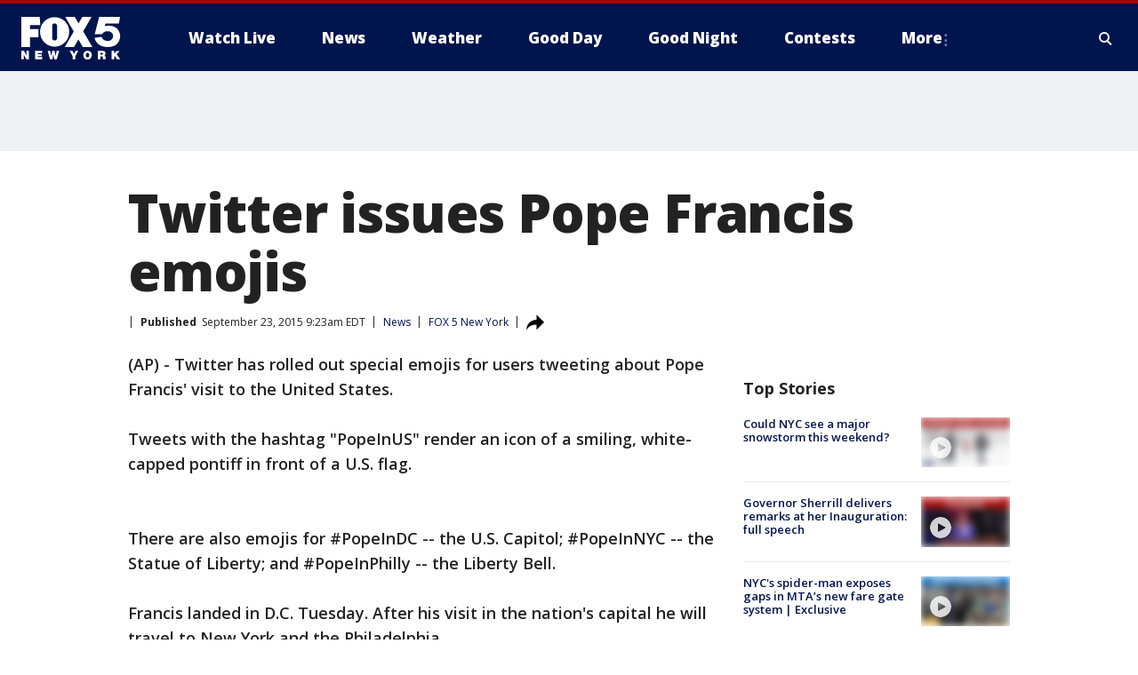

--- FILE ---
content_type: text/html; charset=utf-8
request_url: https://www.fox5ny.com/news/twitter-issues-pope-francis-emojis
body_size: 25046
content:
<!doctype html>
<html data-n-head-ssr lang="en" data-n-head="lang">
  <head>
    <!-- Google Tag Manager -->
    <script>
    function loadGTMIfNotLocalOrPreview() {
      const host = window.location.host.toLowerCase();
      const excludedHosts = ["local", "preview", "stage-preview"];
      if (!excludedHosts.some(excludedHost => host.startsWith(excludedHost))) {
        (function(w,d,s,l,i){w[l]=w[l]||[];w[l].push({'gtm.start':
        new Date().getTime(),event:'gtm.js'});var f=d.getElementsByTagName(s)[0],
        j=d.createElement(s),dl=l!='dataLayer'?'&l='+l:'';j.async=true;j.src=
        'https://www.googletagmanager.com/gtm.js?id='+i+dl;f.parentNode.insertBefore(j,f);
        })(window,document,'script','dataLayer','GTM-TMF4BDJ');
      }
    }
    loadGTMIfNotLocalOrPreview();
    </script>
    <!-- End Google Tag Manager -->
    <title data-n-head="true">Twitter issues Pope Francis emojis | FOX 5 New York</title><meta data-n-head="true" http-equiv="X-UA-Compatible" content="IE=edge,chrome=1"><meta data-n-head="true" name="viewport" content="width=device-width, minimum-scale=1.0, initial-scale=1.0"><meta data-n-head="true" charset="UTF-8"><meta data-n-head="true" name="format-detection" content="telephone=no"><meta data-n-head="true" name="msapplication-square70x70logo" content="//static.foxtv.com/static/orion/img/wnyw/favicons/mstile-70x70.png"><meta data-n-head="true" name="msapplication-square150x150logo" content="//static.foxtv.com/static/orion/img/wnyw/favicons/mstile-150x150.png"><meta data-n-head="true" name="msapplication-wide310x150logo" content="//static.foxtv.com/static/orion/img/wnyw/favicons/mstile-310x150.png"><meta data-n-head="true" name="msapplication-square310x310logo" content="//static.foxtv.com/static/orion/img/wnyw/favicons/mstile-310x310.png"><meta data-n-head="true" data-hid="description" name="description" content="Twitter has rolled out special emojis for users tweeting about Pope Francis&#x27; visit to the United States. Tweets with the hashtag &#x27;#PopeInUS&#x27; render an icon of a smiling, white-capped pontiff in front of a U.S. flag."><meta data-n-head="true" data-hid="fb:app_id" property="fb:app_id" content="252497958109297"><meta data-n-head="true" data-hid="prism.stationId" name="prism.stationId" content="WNYW_FOX5"><meta data-n-head="true" data-hid="prism.stationCallSign" name="prism.stationCallSign" content="wnyw"><meta data-n-head="true" data-hid="prism.channel" name="prism.channel" content="fts"><meta data-n-head="true" data-hid="prism.section" name="prism.section" content="news"><meta data-n-head="true" data-hid="prism.subsection1" name="prism.subsection1" content=""><meta data-n-head="true" data-hid="prism.subsection2" name="prism.subsection2" content=""><meta data-n-head="true" data-hid="prism.subsection3" name="prism.subsection3" content=""><meta data-n-head="true" data-hid="prism.subsection4" name="prism.subsection4" content=""><meta data-n-head="true" data-hid="prism.aggregationType" name="prism.aggregationType" content="subsection"><meta data-n-head="true" data-hid="prism.genre" name="prism.genre" content=""><meta data-n-head="true" data-hid="pagetype" name="pagetype" content="article" scheme="dcterms.DCMIType"><meta data-n-head="true" data-hid="strikepagetype" name="strikepagetype" content="article" scheme="dcterms.DCMIType"><meta data-n-head="true" data-hid="content-creator" name="content-creator" content="tiger"><meta data-n-head="true" data-hid="dc.creator" name="dc.creator" scheme="dcterms.creator" content=""><meta data-n-head="true" data-hid="dc.title" name="dc.title" content="Twitter issues Pope Francis emojis" lang="en"><meta data-n-head="true" data-hid="dc.subject" name="dc.subject" content=""><meta data-n-head="true" data-hid="dcterms.abstract" name="dcterms.abstract" content="Twitter has rolled out special emojis for users tweeting about Pope Francis&#x27; visit to the United States. Tweets with the hashtag &#x27;#PopeInUS&#x27; render an icon of a smiling, white-capped pontiff in front of a U.S. flag."><meta data-n-head="true" data-hid="dc.type" name="dc.type" scheme="dcterms.DCMIType" content="Text.Article"><meta data-n-head="true" data-hid="dc.description" name="dc.description" content="Twitter has rolled out special emojis for users tweeting about Pope Francis&#x27; visit to the United States. Tweets with the hashtag &#x27;#PopeInUS&#x27; render an icon of a smiling, white-capped pontiff in front of a U.S. flag."><meta data-n-head="true" data-hid="dc.language" name="dc.language" scheme="dcterms.RFC4646" content="en-US"><meta data-n-head="true" data-hid="dc.publisher" name="dc.publisher" content="FOX 5 New York"><meta data-n-head="true" data-hid="dc.format" name="dc.format" scheme="dcterms.URI" content="text/html"><meta data-n-head="true" data-hid="dc.identifier" name="dc.identifier" scheme="dcterms.URI" content="urn:uri:base64:bae79d1f-bb0f-5019-8197-3ee3003adf53"><meta data-n-head="true" data-hid="dc.source" name="dc.source" content="FOX 5 New York"><meta data-n-head="true" data-hid="dc.date" name="dc.date" content="2015-09-23"><meta data-n-head="true" data-hid="dcterms.created" name="dcterms.created" scheme="dcterms.ISO8601" content="2015-09-23T09:23:51-04:00"><meta data-n-head="true" data-hid="dcterms.modified" name="dcterms.modified" scheme="dcterms.ISO8601" content="2019-09-03T20:25:41-04:00"><meta data-n-head="true" data-hid="og:title" property="og:title" content="Twitter issues Pope Francis emojis"><meta data-n-head="true" data-hid="og:description" property="og:description" content="Twitter has rolled out special emojis for users tweeting about Pope Francis&#x27; visit to the United States. Tweets with the hashtag &#x27;#PopeInUS&#x27; render an icon of a smiling, white-capped pontiff in front of a U.S. flag."><meta data-n-head="true" data-hid="og:type" property="og:type" content="article"><meta data-n-head="true" data-hid="og:image" property="og:image" content="https://images.foxtv.com/static.fox5ny.com/www.fox5ny.com/content/uploads/2019/09/1200/630/popeemoji_1443009694163_238368_ver1.0_640_360.jpg?ve=1&amp;tl=1"><meta data-n-head="true" data-hid="og:image:width" property="og:image:width" content="1280"><meta data-n-head="true" data-hid="og:image:height" property="og:image:height" content="720"><meta data-n-head="true" data-hid="og:url" property="og:url" content="https://www.fox5ny.com/news/twitter-issues-pope-francis-emojis"><meta data-n-head="true" data-hid="og:site_name" property="og:site_name" content="FOX 5 New York"><meta data-n-head="true" data-hid="og:locale" property="og:locale" content="en_US"><meta data-n-head="true" data-hid="robots" name="robots" content="index, follow, max-image-preview:large, max-video-preview:-1"><meta data-n-head="true" data-hid="fox.app_version" name="fox.app_version" content="v77"><meta data-n-head="true" data-hid="fox.fix_version" name="fox.fix_version" content="10.2.0"><meta data-n-head="true" data-hid="fox.app_build" name="fox.app_build" content="no build version"><meta data-n-head="true" name="twitter:card" content="summary_large_image"><meta data-n-head="true" name="twitter:site" content="@FOX5NY"><meta data-n-head="true" name="twitter:site:id" content="@FOX5NY"><meta data-n-head="true" name="twitter:title" content="Twitter issues Pope Francis emojis"><meta data-n-head="true" name="twitter:description" content="Twitter has rolled out special emojis for users tweeting about Pope Francis&#x27; visit to the United States. Tweets with the hashtag &#x27;#PopeInUS&#x27; render an icon of a smiling, white-capped pontiff in front of a U.S. flag."><meta data-n-head="true" name="twitter:image" content="https://images.foxtv.com/static.fox5ny.com/www.fox5ny.com/content/uploads/2019/09/1280/720/popeemoji_1443009694163_238368_ver1.0_640_360.jpg?ve=1&amp;tl=1"><meta data-n-head="true" name="twitter:url" content="https://www.fox5ny.com/news/twitter-issues-pope-francis-emojis"><meta data-n-head="true" name="twitter:creator" content="@FOX5NY"><meta data-n-head="true" name="twitter:creator:id" content="@FOX5NY"><meta data-n-head="true" name="fox.name" content="Post Landing"><meta data-n-head="true" name="fox.category" content="news"><meta data-n-head="true" name="fox.page_content_category" content="news"><meta data-n-head="true" name="fox.page_name" content="wnyw:web:post:article:Twitter issues Pope Francis emojis | FOX 5 New York"><meta data-n-head="true" name="fox.page_content_level_1" content="wnyw:web:post"><meta data-n-head="true" name="fox.page_content_level_2" content="wnyw:web:post:article"><meta data-n-head="true" name="fox.page_content_level_3" content="wnyw:web:post:article:Twitter issues Pope Francis emojis | FOX 5 New York"><meta data-n-head="true" name="fox.page_content_level_4" content="wnyw:web:post:article:Twitter issues Pope Francis emojis | FOX 5 New York"><meta data-n-head="true" name="fox.page_type" content="post-article"><meta data-n-head="true" name="fox.page_content_distributor" content="owned"><meta data-n-head="true" name="fox.page_content_type_of_story" content="Migrated"><meta data-n-head="true" name="fox.author" content=""><meta data-n-head="true" name="fox.page_content_author" content=""><meta data-n-head="true" name="fox.page_content_author_secondary" content=""><meta data-n-head="true" name="fox.page_content_version" content="1.0.0"><meta data-n-head="true" name="fox.publisher" content=""><meta data-n-head="true" name="fox.page_content_id" content="bae79d1f-bb0f-5019-8197-3ee3003adf53"><meta data-n-head="true" name="fox.page_content_station_originator" content="wnyw"><meta data-n-head="true" name="fox.url" content="https://www.fox5ny.com/news/twitter-issues-pope-francis-emojis"><meta data-n-head="true" name="fox.page_canonical_url" content="https://www.fox5ny.com/news/twitter-issues-pope-francis-emojis"><meta data-n-head="true" name="smartbanner:enabled-platforms" content="none"><meta data-n-head="true" property="fb:app_id" content="252497958109297"><meta data-n-head="true" property="article:opinion" content="false"><meta data-n-head="true" name="keywords" content="News"><meta data-n-head="true" name="classification" content="/FTS/News"><meta data-n-head="true" name="classification-isa" content="news"><meta data-n-head="true" name="fox.page_content_tags" content="/FTS/News"><link data-n-head="true" rel="preconnect" href="https://prod.player.fox.digitalvideoplatform.com" crossorigin="anonymous"><link data-n-head="true" rel="dns-prefetch" href="https://prod.player.fox.digitalvideoplatform.com"><link data-n-head="true" rel="stylesheet" href="https://statics.foxsports.com/static/orion/style/css/scorestrip-external.css"><link data-n-head="true" rel="icon" type="image/x-icon" href="/favicons/wnyw/favicon.ico"><link data-n-head="true" rel="stylesheet" href="https://fonts.googleapis.com/css?family=Open+Sans:300,400,400i,600,600i,700,700i,800,800i&amp;display=swap"><link data-n-head="true" rel="stylesheet" href="https://fonts.googleapis.com/css2?family=Rubik:wght@700&amp;display=swap"><link data-n-head="true" rel="schema.dcterms" href="//purl.org/dc/terms/"><link data-n-head="true" rel="schema.prism" href="//prismstandard.org/namespaces/basic/2.1/"><link data-n-head="true" rel="schema.iptc" href="//iptc.org/std/nar/2006-10-01/"><link data-n-head="true" rel="shortcut icon" href="//static.foxtv.com/static/orion/img/wnyw/favicons/favicon.ico" type="image/x-icon"><link data-n-head="true" rel="apple-touch-icon" sizes="57x57" href="//static.foxtv.com/static/orion/img/wnyw/favicons/apple-touch-icon-57x57.png"><link data-n-head="true" rel="apple-touch-icon" sizes="60x60" href="//static.foxtv.com/static/orion/img/wnyw/favicons/apple-touch-icon-60x60.png"><link data-n-head="true" rel="apple-touch-icon" sizes="72x72" href="//static.foxtv.com/static/orion/img/wnyw/favicons/apple-touch-icon-72x72.png"><link data-n-head="true" rel="apple-touch-icon" sizes="76x76" href="//static.foxtv.com/static/orion/img/wnyw/favicons/apple-touch-icon-76x76.png"><link data-n-head="true" rel="apple-touch-icon" sizes="114x114" href="//static.foxtv.com/static/orion/img/wnyw/favicons/apple-touch-icon-114x114.png"><link data-n-head="true" rel="apple-touch-icon" sizes="120x120" href="//static.foxtv.com/static/orion/img/wnyw/favicons/apple-touch-icon-120x120.png"><link data-n-head="true" rel="apple-touch-icon" sizes="144x144" href="//static.foxtv.com/static/orion/img/wnyw/favicons/apple-touch-icon-144x144.png"><link data-n-head="true" rel="apple-touch-icon" sizes="152x152" href="//static.foxtv.com/static/orion/img/wnyw/favicons/apple-touch-icon-152x152.png"><link data-n-head="true" rel="apple-touch-icon" sizes="180x180" href="//static.foxtv.com/static/orion/img/wnyw/favicons/apple-touch-icon-180x180.png"><link data-n-head="true" rel="icon" type="image/png" href="//static.foxtv.com/static/orion/img/wnyw/favicons/favicon-16x16.png" sizes="16x16"><link data-n-head="true" rel="icon" type="image/png" href="//static.foxtv.com/static/orion/img/wnyw/favicons/favicon-32x32.png" sizes="32x32"><link data-n-head="true" rel="icon" type="image/png" href="//static.foxtv.com/static/orion/img/wnyw/favicons/favicon-96x96.png" sizes="96x96"><link data-n-head="true" rel="icon" type="image/png" href="//static.foxtv.com/static/orion/img/wnyw/favicons/android-chrome-192x192.png" sizes="192x192"><link data-n-head="true" href="https://fonts.gstatic.com" rel="preconnect" crossorigin="true"><link data-n-head="true" href="https://fonts.googleapis.com" rel="preconnect" crossorigin="true"><link data-n-head="true" rel="stylesheet" href="https://fonts.googleapis.com/css?family=Source+Sans+Pro:200,300,400,600,400italic,700,700italic,300,300italic,600italic/"><link data-n-head="true" rel="preconnect" href="https://cdn.segment.com/"><link data-n-head="true" rel="preconnect" href="https://widgets.media.weather.com/"><link data-n-head="true" rel="preconnect" href="https://elections.ap.org/"><link data-n-head="true" rel="preconnect" href="https://www.google-analytics.com/"><link data-n-head="true" rel="preconnect" href="http://static.chartbeat.com/"><link data-n-head="true" rel="preconnect" href="https://sb.scorecardresearch.com/"><link data-n-head="true" rel="preconnect" href="http://www.googletagmanager.com/"><link data-n-head="true" rel="preconnect" href="https://cdn.optimizely.com/"><link data-n-head="true" rel="preconnect" href="https://cdn.segment.com/"><link data-n-head="true" rel="preconnect" href="https://connect.facebook.net/"><link data-n-head="true" rel="preconnect" href="https://prod.player.fox.digitalvideoplatform.com/"><link data-n-head="true" rel="preload" as="script" href="https://prod.player.fox.digitalvideoplatform.com/wpf/v3/3.2.59/wpf_player.js"><link data-n-head="true" rel="prefetch" as="script" href="https://prod.player.fox.digitalvideoplatform.com/wpf/v3/3.2.59/lib/wpf_bitmovin_yospace_player.js"><link data-n-head="true" rel="prefetch" as="script" href="https://prod.player.fox.digitalvideoplatform.com/wpf/v3/3.2.59/lib/wpf_conviva_reporter.js"><link data-n-head="true" rel="prefetch" as="script" href="https://prod.player.fox.digitalvideoplatform.com/wpf/v3/3.2.59/lib/wpf_mux_reporter.js"><link data-n-head="true" rel="prefetch" as="script" href="https://prod.player.fox.digitalvideoplatform.com/wpf/v3/3.2.59/lib/wpf_adobeheartbeat_reporter.js"><link data-n-head="true" rel="prefetch" as="script" href="https://prod.player.fox.digitalvideoplatform.com/wpf/v3/3.2.59/lib/wpf_comscore_reporter.js"><link data-n-head="true" rel="prefetch" as="script" href="https://prod.player.fox.digitalvideoplatform.com/wpf/v3/3.2.59/lib/wpf_controls.js"><link data-n-head="true" rel="canonical" href="https://www.fox5ny.com/news/twitter-issues-pope-francis-emojis"><link data-n-head="true" rel="alternate" type="application/rss+xml" title="News" href="https://www.fox5ny.com/rss.xml?category=news"><link data-n-head="true" rel="alternate" type="application/rss+xml" title="News" href="https://www.fox5ny.com/rss.xml?tag=news"><link data-n-head="true" rel="shorturl" href=""><link data-n-head="true" rel="image_src" href="https://images.foxtv.com/static.fox5ny.com/www.fox5ny.com/content/uploads/2019/09/1280/720/popeemoji_1443009694163_238368_ver1.0_640_360.jpg?ve=1&amp;tl=1"><link data-n-head="true" rel="amphtml" href="https://www.fox5ny.com/news/twitter-issues-pope-francis-emojis.amp"><link data-n-head="true" rel="alternate" title="FOX 5 New York - News" type="application/rss+xml" href="https://www.fox5ny.com/rss/category/news"><link data-n-head="true" rel="alternate" title="FOX 5 New York - Local News" type="application/rss+xml" href="https://www.fox5ny.com/rss/category/local-news"><link data-n-head="true" rel="alternate" title="FOX 5 New York - Tag Us Ny" type="application/rss+xml" href="https://www.fox5ny.com/rss/tags/us,ny,"><link data-n-head="true" rel="alternate" title="FOX 5 New York - National News" type="application/rss+xml" href="https://www.fox5ny.com/rss/category/national-news"><link data-n-head="true" rel="alternate" title="FOX 5 New York - Tag Crime Publicsafety" type="application/rss+xml" href="https://www.fox5ny.com/rss/tags/crime-publicsafety"><link data-n-head="true" rel="alternate" title="FOX 5 New York - Tag Entertainment" type="application/rss+xml" href="https://www.fox5ny.com/rss/tags/entertainment"><link data-n-head="true" rel="alternate" title="FOX 5 New York - Tag Unusual" type="application/rss+xml" href="https://www.fox5ny.com/rss/tags/unusual"><link data-n-head="true" rel="alternate" title="FOX 5 New York - Tag Science" type="application/rss+xml" href="https://www.fox5ny.com/rss/tags/science,"><link data-n-head="true" rel="alternate" title="FOX 5 New York - Sports" type="application/rss+xml" href="https://www.fox5ny.com/rss/category/sports"><link data-n-head="true" rel="alternate" title="FOX 5 New York - Tag Seen On Tv" type="application/rss+xml" href="https://www.fox5ny.com/rss/tags/seen-on-tv"><link data-n-head="true" rel="alternate" title="FOX 5 New York - Newsletter Signup" type="application/rss+xml" href="https://www.fox5ny.com/rss/category/newsletter-signup"><link data-n-head="true" rel="alternate" title="FOX 5 New York - Live" type="application/rss+xml" href="https://www.fox5ny.com/rss/category/live"><link data-n-head="true" rel="alternate" title="FOX 5 New York - Weather" type="application/rss+xml" href="https://www.fox5ny.com/rss/category/weather"><link data-n-head="true" rel="alternate" title="FOX 5 New York - Closing" type="application/rss+xml" href="https://www.fox5ny.com/rss/category/closing"><link data-n-head="true" rel="alternate" title="FOX 5 New York - Weather Alerts" type="application/rss+xml" href="https://www.fox5ny.com/rss/category/weather-alerts"><link data-n-head="true" rel="alternate" title="FOX 5 New York - Traffic" type="application/rss+xml" href="https://www.fox5ny.com/rss/category/traffic"><link data-n-head="true" rel="alternate" title="FOX 5 New York - Tag Travel News" type="application/rss+xml" href="https://www.fox5ny.com/rss/tags/travel-news,"><link data-n-head="true" rel="alternate" title="FOX 5 New York - Apps" type="application/rss+xml" href="https://www.fox5ny.com/rss/category/apps"><link data-n-head="true" rel="alternate" title="FOX 5 New York - Shows Good Day" type="application/rss+xml" href="https://www.fox5ny.com/rss/category/shows,good-day"><link data-n-head="true" rel="alternate" title="FOX 5 New York - Tag Series Good Day Cafe" type="application/rss+xml" href="https://www.fox5ny.com/rss/tags/series,good-day-cafe"><link data-n-head="true" rel="alternate" title="FOX 5 New York - Shows Street Talk" type="application/rss+xml" href="https://www.fox5ny.com/rss/category/shows,street-talk"><link data-n-head="true" rel="alternate" title="FOX 5 New York - Tag Health" type="application/rss+xml" href="https://www.fox5ny.com/rss/tags/health"><link data-n-head="true" rel="alternate" title="FOX 5 New York - Tag Good Day Things To Do Nyc" type="application/rss+xml" href="https://www.fox5ny.com/rss/tags/good-day,things-to-do-nyc"><link data-n-head="true" rel="alternate" title="FOX 5 New York - About" type="application/rss+xml" href="https://www.fox5ny.com/rss/category/about"><link data-n-head="true" rel="alternate" title="FOX 5 New York - Team" type="application/rss+xml" href="https://www.fox5ny.com/rss/category/team"><link data-n-head="true" rel="alternate" title="FOX 5 New York - Whatsonfox" type="application/rss+xml" href="https://www.fox5ny.com/rss/category/whatsonfox"><link data-n-head="true" rel="alternate" title="FOX 5 New York - Job Opportunities At Fox 5 My9" type="application/rss+xml" href="https://www.fox5ny.com/rss/category/job-opportunities-at-fox-5-my9"><link data-n-head="true" rel="alternate" title="FOX 5 New York - Public Affairs" type="application/rss+xml" href="https://www.fox5ny.com/rss/category/public-affairs"><link data-n-head="true" rel="alternate" title="FOX 5 New York - Contests" type="application/rss+xml" href="https://www.fox5ny.com/rss/category/contests"><link data-n-head="true" rel="alternate" title="FOX 5 New York - Money" type="application/rss+xml" href="https://www.fox5ny.com/rss/category/money"><link data-n-head="true" rel="alternate" title="FOX 5 New York - Tag Consumer" type="application/rss+xml" href="https://www.fox5ny.com/rss/tags/consumer"><link data-n-head="true" rel="alternate" title="FOX 5 New York - Tag Consumer Recalls" type="application/rss+xml" href="https://www.fox5ny.com/rss/tags/consumer,recalls"><link data-n-head="true" rel="alternate" title="FOX 5 New York - Tag Business" type="application/rss+xml" href="https://www.fox5ny.com/rss/tags/business"><link data-n-head="true" rel="alternate" title="FOX 5 New York - Tag Money Us Economy" type="application/rss+xml" href="https://www.fox5ny.com/rss/tags/money,us-economy"><link data-n-head="true" rel="alternate" title="FOX 5 New York - Tag Business Personal Finance" type="application/rss+xml" href="https://www.fox5ny.com/rss/tags/business,personal-finance"><link data-n-head="true" rel="alternate" title="FOX 5 New York - Tag Consumer Real Estate" type="application/rss+xml" href="https://www.fox5ny.com/rss/tags/consumer,real-estate"><link data-n-head="true" rel="alternate" title="FOX 5 New York - Tag Series Archives" type="application/rss+xml" href="https://www.fox5ny.com/rss/tags/series,archives"><link data-n-head="true" rel="alternate" title="FOX 5 New York - Tag Skyfox" type="application/rss+xml" href="https://www.fox5ny.com/rss/tags/skyfox"><link data-n-head="true" rel="alternate" title="FOX 5 New York - Shows Brand Spotlight" type="application/rss+xml" href="https://www.fox5ny.com/rss/category/shows,brand-spotlight"><link data-n-head="true" rel="alternate" title="FOX 5 New York - Tag Us Ny" type="application/rss+xml" href="https://www.fox5ny.com/rss/tags/us,ny"><link data-n-head="true" rel="alternate" title="FOX 5 New York - Shows Good Night New York" type="application/rss+xml" href="https://www.fox5ny.com/rss/category/shows,good-night-new-york"><link data-n-head="true" rel="alternate" title="FOX 5 New York - Discover the latest breaking news." type="application/rss+xml" href="https://www.fox5ny.com/latest.xml"><link data-n-head="true" rel="stylesheet" href="//static.foxtv.com/static/orion/css/default/article.rs.css"><link data-n-head="true" rel="stylesheet" href="/css/print.css" media="print"><script data-n-head="true" type="text/javascript" data-hid="pal-script" src="//imasdk.googleapis.com/pal/sdkloader/pal.js"></script><script data-n-head="true" type="text/javascript" src="https://statics.foxsports.com/static/orion/scorestrip.js" async="false" defer="true"></script><script data-n-head="true" type="text/javascript">
        (function (h,o,u,n,d) {
          h=h[d]=h[d]||{q:[],onReady:function(c){h.q.push(c)}}
          d=o.createElement(u);d.async=1;d.src=n
          n=o.getElementsByTagName(u)[0];n.parentNode.insertBefore(d,n)
        })(window,document,'script','https://www.datadoghq-browser-agent.com/datadog-rum-v4.js','DD_RUM')
        DD_RUM.onReady(function() {
          DD_RUM.init({
            clientToken: 'pub6d08621e10189e2259b02648fb0f12e4',
            applicationId: 'f7e50afb-e642-42a0-9619-b32a46fc1075',
            site: 'datadoghq.com',
            service: 'www.fox5ny.com',
            env: 'prod',
            // Specify a version number to identify the deployed version of your application in Datadog
            version: '1.0.0',
            sampleRate: 20,
            sessionReplaySampleRate: 0,
            trackInteractions: true,
            trackResources: true,
            trackLongTasks: true,
            defaultPrivacyLevel: 'mask-user-input',
          });
          // DD_RUM.startSessionReplayRecording();
        })</script><script data-n-head="true" type="text/javascript" src="https://foxkit.fox.com/sdk/profile/v2.15.0/profile.js" async="false" defer="true"></script><script data-n-head="true" src="https://js.appboycdn.com/web-sdk/5.6/braze.min.js" async="true" defer="true"></script><script data-n-head="true" src="https://c.amazon-adsystem.com/aax2/apstag.js" async="true" defer="true"></script><script data-n-head="true" src="https://www.googletagmanager.com/gtag/js?id=UA-34976036-1" async="true"></script><script data-n-head="true" type="text/javascript">// 86acbd31cd7c09cf30acb66d2fbedc91daa48b86:1701196570.5903604
!function(n,r,e,t,c){var i,o="Promise"in n,u={then:function(){return u},catch:function(n){
return n(new Error("Airship SDK Error: Unsupported browser")),u}},s=o?new Promise((function(n,r){i=function(e,t){e?r(e):n(t)}})):u
;s._async_setup=function(n){if(o)try{i(null,n(c))}catch(n){i(n)}},n[t]=s;var a=r.createElement("script");a.src=e,a.async=!0,a.id="_uasdk",
a.rel=t,r.head.appendChild(a)}(window,document,'https://aswpsdkus.com/notify/v1/ua-sdk.min.js',
  'UA', {
    vapidPublicKey: 'BBGNRUFEAf52td4H1JIYHNeL62PotffxZH-X0xYWSaOTCptAnAiTT7dSwCd2WNnNNrKwcU0XvvwV0OgpS17BtjM=',
    websitePushId: 'web.wnyw.prod',
    appKey: 'Q4_EUAW5TDKbjhgbSAa4kQ',
    token: 'MTpRNF9FVUFXNVRES2JqaGdiU0FhNGtROlpHTHFmbWZmUDVkeWFrZlJFSlJlcXE1LU0taFc2b1BZN2lGYXN2QWdPVXc'
  });
  </script><script data-n-head="true" type="text/javascript">UA.then(sdk => {
        sdk.plugins.load('html-prompt', 'https://aswpsdkus.com/notify/v1/ua-html-prompt.min.js', {
          appearDelay: 5000,
          disappearDelay: 2000000000000000000000000,
          askAgainDelay: 0,
          stylesheet: './css/airship.css',
          auto: false,
          type: 'alert',
          position: 'top',
          i18n: {
            en: {
              title: 'Stay Informed',
              message: 'Receive alerts to the biggest stories worth your time',
              accept: 'Allow',
              deny: 'No Thanks'
            }
          },
          logo: '/favicons/wnyw/favicon.ico'
        }).then(plugin => {
          const auditSession = () => {
            const airshipPageViews = parseInt(window.sessionStorage.getItem('currentAirShipPageViews'), 10)
            if (airshipPageViews > 1) {
              plugin.prompt();
              console.info('Airship: prompt called')
              clearInterval(auditInterval);
              window.sessionStorage.setItem('currentAirShipPageViews', 0)
            }
          }
          const auditInterval = setInterval(auditSession, 2000);
        })
      })</script><script data-n-head="true" src="/taboola/taboola.js" type="text/javascript" async="true" defer="true"></script><script data-n-head="true" src="https://scripts.webcontentassessor.com/scripts/35e77610ca0dba41bdada6851c189e9f743de55cd80acc0709714aaefee1e540"></script><script data-n-head="true" src="//static.foxtv.com/static/orion/scripts/core/ag.core.js"></script><script data-n-head="true" src="//static.foxtv.com/static/isa/core.js"></script><script data-n-head="true" src="//static.foxtv.com/static/orion/scripts/station/default/loader.js"></script><script data-n-head="true" src="https://widgets.media.weather.com/wxwidget.loader.js?cid=996314550" defer=""></script><script data-n-head="true" src="https://prod.player.fox.digitalvideoplatform.com/wpf/v3/3.2.59/wpf_player.js" defer="" data-hid="fox-player-main-script"></script><script data-n-head="true" src="//static.foxtv.com/static/leap/loader.js"></script><script data-n-head="true" >(function () {
        var _sf_async_config = window._sf_async_config = (window._sf_async_config || {})
        _sf_async_config.uid = 65824
        _sf_async_config.domain = 'fox5ny.com'
        _sf_async_config.flickerControl = false
        _sf_async_config.useCanonical = true

        // Function to set ISA-dependent values with proper error handling
        function setISAValues() {
          if (window.FTS && window.FTS.ISA && window.FTS.ISA._meta) {
            try {
              _sf_async_config.sections = window.FTS.ISA._meta.section || ''
              _sf_async_config.authors = window.FTS.ISA._meta.fox['fox.page_content_author'] ||
                                       window.FTS.ISA._meta.fox['fox.page_content_author_secondary'] ||
                                       window.FTS.ISA._meta.raw.publisher || ''
            } catch (e) {
              console.warn('FTS.ISA values not available yet:', e)
              _sf_async_config.sections = ''
              _sf_async_config.authors = ''
            }
          } else {
            // Set default values if ISA is not available
            _sf_async_config.sections = ''
            _sf_async_config.authors = ''

            // Retry after a short delay if ISA is not loaded yet
            setTimeout(setISAValues, 100)
          }
        }

        // Set ISA values initially
        setISAValues()

        _sf_async_config.useCanonicalDomain = true
        function loadChartbeat() {
          var e = document.createElement('script');
            var n = document.getElementsByTagName('script')[0];
            e.type = 'text/javascript';
            e.async = true;
            e.src = '//static.chartbeat.com/js/chartbeat.js';
            n.parentNode.insertBefore(e, n);
        }
        loadChartbeat();
        })()</script><script data-n-head="true" src="//static.chartbeat.com/js/chartbeat_mab.js"></script><script data-n-head="true" src="//static.chartbeat.com/js/chartbeat.js"></script><script data-n-head="true" src="https://interactives.ap.org/election-results/assets/microsite/resizeClient.js" defer=""></script><script data-n-head="true" data-hid="strike-loader" src="https://strike.fox.com/static/fts/display/loader.js" type="text/javascript"></script><script data-n-head="true" >
          (function() {
              window.foxstrike = window.foxstrike || {};
              window.foxstrike.cmd = window.foxstrike.cmd || [];
          })()
        </script><script data-n-head="true" type="application/ld+json">{"@context":"http://schema.org","@type":"NewsArticle","mainEntityOfPage":"https://www.fox5ny.com/news/twitter-issues-pope-francis-emojis","headline":"Twitter issues Pope Francis emojis","articleBody":"(AP) - Twitter has rolled out special emojis for users tweeting about Pope Francis&apos; visit to the United States.<br><br>\nTweets with the hashtag &quot;PopeInUS&quot; render an icon of a smiling, white-capped pontiff in front of a U.S. flag.<br>\n&#xA0;There are also emojis for #PopeInDC -- the U.S. Capitol; #PopeInNYC -- the Statue of Liberty; and #PopeInPhilly -- the Liberty Bell.<br><br>\nFrancis landed in D.C. Tuesday. After his visit in the nation&apos;s capital he will travel to New York and the Philadelphia.More Pope Francis coverage here:&#xA0;<a href=\"http://www.fox5dc.com/pope-francis-in-dc\">http://www.fox5dc.com/pope-francis-in-dc</a>&#xA9; 2015 The Associated Press. All rights reserved. This material may not be published, broadcast, rewritten or redistributed.","datePublished":"2015-09-23T09:23:51-04:00","dateModified":"2015-09-23T09:23:51-04:00","description":"Twitter has rolled out special emojis for users tweeting about Pope Francis' visit to the United States. Tweets with the hashtag '#PopeInUS' render an icon of a smiling, white-capped pontiff in front of a U.S. flag.","author":{"@type":"Person","name":"FOX 5 New York"},"publisher":{"@type":"NewsMediaOrganization","name":"FOX 5 New York","alternateName":"WNYW, FOX 5","url":"https://www.fox5ny.com/","sameAs":["https://www.facebook.com/FOX5NY/","https://twitter.com/fox5ny","https://www.instagram.com/fox5ny/","https://www.youtube.com/@fox5ny","https://en.wikipedia.org/wiki/WNYW","https://www.wikidata.org/wiki/Q1540364","https://www.wikidata.org/wiki/Q1540364"],"foundingDate":"1938","logo":{"@type":"ImageObject","url":"https://static.foxtv.com/static/orion/img/wnyw/favicons/favicon-96x96.png","width":"96","height":"96"},"contactPoint":[{"@type":"ContactPoint","telephone":"+1-212-452-5555","contactType":"news desk"}],"address":{"@type":"PostalAddress","addressLocality":"New York","addressRegion":"New York","postalCode":"10021","streetAddress":"205 E 67th Street","addressCountry":{"@type":"Country","name":"US"}}},"image":{"@type":"ImageObject","url":"https://static.fox5ny.com/www.fox5ny.com/content/uploads/2019/09/popeemoji_1443009694163_238368_ver1.0_640_360.jpg","width":"1280","height":"720"},"url":"https://www.fox5ny.com/news/twitter-issues-pope-francis-emojis","isAccessibleForFree":true,"keywords":"news"}</script><link rel="preload" href="/_wzln/cc738446448fedac67bb.js" as="script"><link rel="preload" href="/_wzln/376f0263662b8ef9a7f8.js" as="script"><link rel="preload" href="/_wzln/6b27e2b92eb7e58c1613.js" as="script"><link rel="preload" href="/_wzln/26f880e90a05ee76dcf9.js" as="script"><link rel="preload" href="/_wzln/d4ea3014a79c76c86d74.js" as="script"><link rel="preload" href="/_wzln/54ee5ecbc3abbc5c1fcd.js" as="script"><style data-vue-ssr-id="3d723bd8:0 153764a8:0 4783c553:0 01f125af:0 7e965aea:0 fe2c1b5a:0 c789a71e:0 2151d74a:0 5fac22c6:0 4f269fee:0 c23b5e74:0 403377d7:0 4a3d6b7a:0 42dc6fe6:0 5c0b7ab5:0 c061adc6:0">.v-select{position:relative;font-family:inherit}.v-select,.v-select *{box-sizing:border-box}@keyframes vSelectSpinner{0%{transform:rotate(0deg)}to{transform:rotate(1turn)}}.vs__fade-enter-active,.vs__fade-leave-active{pointer-events:none;transition:opacity .15s cubic-bezier(1,.5,.8,1)}.vs__fade-enter,.vs__fade-leave-to{opacity:0}.vs--disabled .vs__clear,.vs--disabled .vs__dropdown-toggle,.vs--disabled .vs__open-indicator,.vs--disabled .vs__search,.vs--disabled .vs__selected{cursor:not-allowed;background-color:#f8f8f8}.v-select[dir=rtl] .vs__actions{padding:0 3px 0 6px}.v-select[dir=rtl] .vs__clear{margin-left:6px;margin-right:0}.v-select[dir=rtl] .vs__deselect{margin-left:0;margin-right:2px}.v-select[dir=rtl] .vs__dropdown-menu{text-align:right}.vs__dropdown-toggle{-webkit-appearance:none;-moz-appearance:none;appearance:none;display:flex;padding:0 0 4px;background:none;border:1px solid rgba(60,60,60,.26);border-radius:4px;white-space:normal}.vs__selected-options{display:flex;flex-basis:100%;flex-grow:1;flex-wrap:wrap;padding:0 2px;position:relative}.vs__actions{display:flex;align-items:center;padding:4px 6px 0 3px}.vs--searchable .vs__dropdown-toggle{cursor:text}.vs--unsearchable .vs__dropdown-toggle{cursor:pointer}.vs--open .vs__dropdown-toggle{border-bottom-color:transparent;border-bottom-left-radius:0;border-bottom-right-radius:0}.vs__open-indicator{fill:rgba(60,60,60,.5);transform:scale(1);transition:transform .15s cubic-bezier(1,-.115,.975,.855);transition-timing-function:cubic-bezier(1,-.115,.975,.855)}.vs--open .vs__open-indicator{transform:rotate(180deg) scale(1)}.vs--loading .vs__open-indicator{opacity:0}.vs__clear{fill:rgba(60,60,60,.5);padding:0;border:0;background-color:transparent;cursor:pointer;margin-right:8px}.vs__dropdown-menu{display:block;box-sizing:border-box;position:absolute;top:calc(100% - 1px);left:0;z-index:1000;padding:5px 0;margin:0;width:100%;max-height:350px;min-width:160px;overflow-y:auto;box-shadow:0 3px 6px 0 rgba(0,0,0,.15);border:1px solid rgba(60,60,60,.26);border-top-style:none;border-radius:0 0 4px 4px;text-align:left;list-style:none;background:#fff}.vs__no-options{text-align:center}.vs__dropdown-option{line-height:1.42857143;display:block;padding:3px 20px;clear:both;color:#333;white-space:nowrap;cursor:pointer}.vs__dropdown-option--highlight{background:#5897fb;color:#fff}.vs__dropdown-option--deselect{background:#fb5858;color:#fff}.vs__dropdown-option--disabled{background:inherit;color:rgba(60,60,60,.5);cursor:inherit}.vs__selected{display:flex;align-items:center;background-color:#f0f0f0;border:1px solid rgba(60,60,60,.26);border-radius:4px;color:#333;line-height:1.4;margin:4px 2px 0;padding:0 .25em;z-index:0}.vs__deselect{display:inline-flex;-webkit-appearance:none;-moz-appearance:none;appearance:none;margin-left:4px;padding:0;border:0;cursor:pointer;background:none;fill:rgba(60,60,60,.5);text-shadow:0 1px 0 #fff}.vs--single .vs__selected{background-color:transparent;border-color:transparent}.vs--single.vs--loading .vs__selected,.vs--single.vs--open .vs__selected{position:absolute;opacity:.4}.vs--single.vs--searching .vs__selected{display:none}.vs__search::-webkit-search-cancel-button{display:none}.vs__search::-ms-clear,.vs__search::-webkit-search-decoration,.vs__search::-webkit-search-results-button,.vs__search::-webkit-search-results-decoration{display:none}.vs__search,.vs__search:focus{-webkit-appearance:none;-moz-appearance:none;appearance:none;line-height:1.4;font-size:1em;border:1px solid transparent;border-left:none;outline:none;margin:4px 0 0;padding:0 7px;background:none;box-shadow:none;width:0;max-width:100%;flex-grow:1;z-index:1}.vs__search::-moz-placeholder{color:inherit}.vs__search::placeholder{color:inherit}.vs--unsearchable .vs__search{opacity:1}.vs--unsearchable:not(.vs--disabled) .vs__search{cursor:pointer}.vs--single.vs--searching:not(.vs--open):not(.vs--loading) .vs__search{opacity:.2}.vs__spinner{align-self:center;opacity:0;font-size:5px;text-indent:-9999em;overflow:hidden;border:.9em solid hsla(0,0%,39.2%,.1);border-left-color:rgba(60,60,60,.45);transform:translateZ(0);animation:vSelectSpinner 1.1s linear infinite;transition:opacity .1s}.vs__spinner,.vs__spinner:after{border-radius:50%;width:5em;height:5em}.vs--loading .vs__spinner{opacity:1}
.fts-scorestrip-wrap{width:100%}.fts-scorestrip-wrap .fts-scorestrip-container{padding:0 16px;max-width:1280px;margin:0 auto}@media screen and (min-width:1024px){.fts-scorestrip-wrap .fts-scorestrip-container{padding:15px 24px}}
.fts-scorestrip-wrap[data-v-75d386ae]{width:100%}.fts-scorestrip-wrap .fts-scorestrip-container[data-v-75d386ae]{padding:0 16px;max-width:1280px;margin:0 auto}@media screen and (min-width:1024px){.fts-scorestrip-wrap .fts-scorestrip-container[data-v-75d386ae]{padding:15px 24px}}@media(min-width:768px)and (max-width:1280px){.main-content-new-layout[data-v-75d386ae]{padding:10px}}
#xd-channel-container[data-v-0130ae53]{margin:0 auto;max-width:1280px;height:1px}#xd-channel-fts-iframe[data-v-0130ae53]{position:relative;top:-85px;left:86.1%;width:100%;display:none}@media (min-width:768px) and (max-width:1163px){#xd-channel-fts-iframe[data-v-0130ae53]{left:84%}}@media (min-width:768px) and (max-width:1056px){#xd-channel-fts-iframe[data-v-0130ae53]{left:81%}}@media (min-width:768px) and (max-width:916px){#xd-channel-fts-iframe[data-v-0130ae53]{left:79%}}@media (min-width:769px) and (max-width:822px){#xd-channel-fts-iframe[data-v-0130ae53]{left:77%}}@media (min-width:400px) and (max-width:767px){#xd-channel-fts-iframe[data-v-0130ae53]{display:none!important}}.branding[data-v-0130ae53]{padding-top:0}@media (min-width:768px){.branding[data-v-0130ae53]{padding-top:10px}}
.title--hide[data-v-b8625060]{display:none}
#fox-id-logged-in[data-v-f7244ab2]{display:none}.button-reset[data-v-f7244ab2]{background:none;border:none;padding:0;cursor:pointer;outline:inherit}.watch-live[data-v-f7244ab2]{background-color:#a70000;border-radius:3px;margin-top:16px;margin-right:-10px;padding:8px 9px;max-height:31px}.watch-live>a[data-v-f7244ab2]{color:#fff;font-weight:900;font-size:12px}.small-btn-grp[data-v-f7244ab2]{display:flex}.sign-in[data-v-f7244ab2]{width:43px;height:17px;font-size:12px;font-weight:800;font-stretch:normal;font-style:normal;line-height:normal;letter-spacing:-.25px;color:#fff}.sign-in-mobile[data-v-f7244ab2]{margin:16px 12px 0 0}.sign-in-mobile[data-v-f7244ab2],.sign-in-tablet-and-up[data-v-f7244ab2]{background-color:#334f99;width:59px;height:31px;border-radius:3px}.sign-in-tablet-and-up[data-v-f7244ab2]{float:left;margin-right:16px;margin-top:24px}.sign-in-tablet-and-up[data-v-f7244ab2]:hover{background-color:#667bb3}.avatar-desktop[data-v-f7244ab2]{width:28px;height:28px;float:left;margin-right:16px;margin-top:24px}.avatar-mobile[data-v-f7244ab2]{width:33px;height:33px;margin:16px 12px 0 0}
.alert-storm .alert-text[data-v-6e1c7e98]{top:0}.alert-storm .alert-info a[data-v-6e1c7e98]{color:#fff}.alert-storm .alert-title[data-v-6e1c7e98]:before{display:inline-block;position:absolute;left:-18px;top:2px;height:15px;width:12px;background:url(//static.foxtv.com/static/orion/img/core/s/weather/warning.svg) no-repeat;background-size:contain}@media (min-width:768px){.alert-storm .alert-title[data-v-6e1c7e98]:before{left:0;top:0;height:24px;width:21px}}
.min-height-ad[data-v-2c3e8482]{min-height:0}.pre-content .min-height-ad[data-v-2c3e8482]{min-height:90px}@media only screen and (max-width:767px){.page-content .lsf-mobile[data-v-2c3e8482],.right-rail .lsf-mobile[data-v-2c3e8482],.sidebar-secondary .lsf-mobile[data-v-2c3e8482]{min-height:300px;min-width:250px}}@media only screen and (min-width:768px){.right-rail .lsf-ban[data-v-2c3e8482],.sidebar-secondary .lsf-ban[data-v-2c3e8482]{min-height:250px;min-width:300px}.post-content .lsf-lb[data-v-2c3e8482],.pre-content .lsf-lb[data-v-2c3e8482]{min-height:90px;min-width:728px}}
.tags[data-v-6c8e215c]{flex-wrap:wrap;color:#979797;font-weight:400;line-height:normal}.tags[data-v-6c8e215c],.tags-tag[data-v-6c8e215c]{display:flex;font-family:Open Sans;font-size:18px;font-style:normal}.tags-tag[data-v-6c8e215c]{color:#041431;background-color:#e6e9f3;min-height:40px;align-items:center;justify-content:center;border-radius:10px;margin:10px 10px 10px 0;padding:10px 15px;grid-gap:10px;gap:10px;color:#036;font-weight:700;line-height:23px}.tags-tag[data-v-6c8e215c]:last-of-type{margin-right:0}.headlines-related.center[data-v-6c8e215c]{margin-bottom:0}#taboola-mid-article-thumbnails[data-v-6c8e215c]{padding:28px 100px}@media screen and (max-width:767px){#taboola-mid-article-thumbnails[data-v-6c8e215c]{padding:0}}
.no-separator[data-v-08416276]{padding-left:0}.no-separator[data-v-08416276]:before{content:""}
.outside[data-v-6d0ce7d9]{width:100vw;height:100vh;position:fixed;top:0;left:0}
.social-icons[data-v-10e60834]{background:#fff;box-shadow:0 0 20px rgba(0,0,0,.15);border-radius:5px}.social-icons a[data-v-10e60834]{overflow:visible}
.collection .heading .title[data-v-74e027ca]{line-height:34px}
.responsive-image__container[data-v-2c4f2ba8]{overflow:hidden}.responsive-image__lazy-container[data-v-2c4f2ba8]{background-size:cover;background-position:50%;filter:blur(4px)}.responsive-image__lazy-container.loaded[data-v-2c4f2ba8]{filter:blur(0);transition:filter .3s ease-out}.responsive-image__picture[data-v-2c4f2ba8]{position:absolute;top:0;left:0}.rounded[data-v-2c4f2ba8]{border-radius:50%}
.social-icons-footer .yt a[data-v-469bc58a]:after{background-image:url(/social-media/yt-icon.svg)}.social-icons-footer .link a[data-v-469bc58a]:after,.social-icons-footer .yt a[data-v-469bc58a]:after{background-position:0 0;background-size:100% 100%;background-repeat:no-repeat;height:16px;width:16px}.social-icons-footer .link a[data-v-469bc58a]:after{background-image:url(/social-media/link-icon.svg)}
.site-banner .btn-wrap-host[data-v-bd70ad56]:before{font-size:16px!important;line-height:1.5!important}.site-banner .btn-wrap-saf[data-v-bd70ad56]:before{font-size:20px!important}.site-banner .btn-wrap-ff[data-v-bd70ad56]:before{font-size:19.5px!important}</style>
   </head>
  <body class="fb single single-article amp-geo-pending" data-n-head="class">
    <!-- Google Tag Manager (noscript) -->
    <noscript>
      <iframe src="https://www.googletagmanager.com/ns.html?id=GTM-TMF4BDJ" height="0" width="0" style="display:none;visibility:hidden"></iframe>
    </noscript>
    <!-- End Google Tag Manager (noscript) -->
    <amp-geo layout="nodisplay">
      <script type="application/json">
      {
        "ISOCountryGroups": {
          "eu": ["at", "be", "bg", "cy", "cz", "de", "dk", "ee", "es", "fi", "fr", "gb", "gr", "hr", "hu", "ie", "it", "lt", "lu", "lv", "mt", "nl", "pl", "pt", "ro", "se", "si", "sk"]
        }
      }
      </script>
    </amp-geo>
    <div data-server-rendered="true" id="__nuxt"><div id="__layout"><div id="wrapper" class="wrapper" data-v-75d386ae><header class="site-header nav-closed" data-v-0130ae53 data-v-75d386ae><!----> <div class="site-header-inner" data-v-b8625060 data-v-0130ae53><div class="branding" data-v-b8625060><a title="FOX 5 New York — Local News &amp; Weather" href="/" data-name="logo" class="logo global-nav-item" data-v-b8625060><img src="//static.foxtv.com/static/orion/img/core/s/logos/fts-new-york-a.svg" alt="FOX 5 New York" class="logo-full" data-v-b8625060> <img src="//static.foxtv.com/static/orion/img/core/s/logos/fts-new-york-b.svg" alt="FOX 5 New York" class="logo-mini" data-v-b8625060></a> <!----></div> <div class="nav-row" data-v-b8625060><div class="primary-nav tablet-desktop" data-v-b8625060><nav id="main-nav" data-v-b8625060><ul data-v-b8625060><li class="menu-watch-live" data-v-b8625060><a href="/live" data-name="Watch Live" class="global-nav-item" data-v-b8625060><span data-v-b8625060>Watch Live</span></a></li><li class="menu-news" data-v-b8625060><a href="/news" data-name="News" class="global-nav-item" data-v-b8625060><span data-v-b8625060>News</span></a></li><li class="menu-weather" data-v-b8625060><a href="/weather" data-name="Weather" class="global-nav-item" data-v-b8625060><span data-v-b8625060>Weather</span></a></li><li class="menu-good-day" data-v-b8625060><a href="/shows/good-day" data-name="Good Day" class="global-nav-item" data-v-b8625060><span data-v-b8625060>Good Day</span></a></li><li class="menu-good-night" data-v-b8625060><a href="/shows/good-night-new-york" data-name="Good Night" class="global-nav-item" data-v-b8625060><span data-v-b8625060>Good Night</span></a></li><li class="menu-contests" data-v-b8625060><a href="/contests" data-name="Contests" class="global-nav-item" data-v-b8625060><span data-v-b8625060>Contests</span></a></li> <li class="menu-more" data-v-b8625060><a href="#" data-name="More" class="js-menu-toggle global-nav-item" data-v-b8625060>More</a></li></ul></nav></div> <div class="meta" data-v-b8625060><span data-v-f7244ab2 data-v-b8625060><!----> <!----> <!----> <button class="button-reset watch-live mobile" data-v-f7244ab2><a href="/live" data-name="Watch Live" class="global-nav-item" data-v-f7244ab2>Watch Live</a></button></span> <div class="search-toggle tablet-desktop" data-v-b8625060><a href="#" data-name="Search" class="js-focus-search global-nav-item" data-v-b8625060>Expand / Collapse search</a></div> <div class="menu mobile" data-v-b8625060><a href="#" data-name="Search" class="js-menu-toggle global-nav-item" data-v-b8625060>☰</a></div></div></div></div> <div class="expandable-nav" data-v-0130ae53><div class="inner" data-v-0130ae53><div class="search"><div class="search-wrap"><form autocomplete="off" action="/search" method="get"><fieldset><label for="search-site" class="label">Search site</label> <input id="search-site" type="text" placeholder="Search for keywords" name="q" onblur onfocus autocomplete="off" value="" class="resp_site_search"> <input type="hidden" name="ss" value="fb"> <input type="submit" value="Search" class="resp_site_submit"></fieldset></form></div></div></div> <div class="section-nav" data-v-0130ae53><div class="inner"><nav class="menu-news"><h6 class="nav-title"><a href="/news" data-name="News" class="global-nav-item">News</a></h6> <ul><li class="nav-item"><a href="/local-news">Local NYC News</a></li><li class="nav-item"><a href="/tag/us/ny/">New York State News</a></li><li class="nav-item"><a href="/national-news">National News</a></li><li class="nav-item"><a href="https://www.fox5ny.com/tag/politics">Politics</a></li><li class="nav-item"><a href="/tag/crime-publicsafety">Crime &amp; Public Safety</a></li><li class="nav-item"><a href="/tag/entertainment">Entertainment</a></li><li class="nav-item"><a href="/tag/unusual">Unusual</a></li><li class="nav-item"><a href="/tag/science/">Science</a></li><li class="nav-item"><a href="/sports">Sports</a></li><li class="nav-item"><a href="/tag/seen-on-tv">Seen on TV</a></li><li class="nav-item"><a href="https://www.fox5ny.com/news/fox-news-sunday-with-shannon-bream">FOX News Sunday</a></li><li class="nav-item"><a href="/newsletter-signup">Newsletters</a></li><li class="nav-item"><a href="/live">Watch Live</a></li></ul></nav><nav class="menu-weather"><h6 class="nav-title"><a href="/weather" data-name="Weather" class="global-nav-item">Weather</a></h6> <ul><li class="nav-item"><a href="/weather">Forecast</a></li><li class="nav-item"><a href="/closing">Closings</a></li><li class="nav-item"><a href="/weather-alerts">Weather Alerts</a></li><li class="nav-item"><a href="/traffic">Traffic</a></li><li class="nav-item"><a href="/tag/travel-news/">Travel News</a></li><li class="nav-item"><a href="/apps">FOX 5 NY Weather App</a></li><li class="nav-item"><a href="https://www.foxweather.com/">FOX Weather</a></li></ul></nav><nav class="menu-good-day-new-york"><h6 class="nav-title"><a href="/shows/good-day" data-name="Good Day New York" class="global-nav-item">Good Day New York</a></h6> <ul><li class="nav-item"><a href="/tag/series/good-day-cafe">Good Day Cafe</a></li><li class="nav-item"><a href="/shows/street-talk">Good Day Street Talk</a></li><li class="nav-item"><a href="/tag/health">Health</a></li><li class="nav-item"><a href="/tag/good-day/things-to-do-nyc">Things to Do</a></li><li class="nav-item"><a href="/live">Watch Live</a></li></ul></nav><nav class="menu-about-us"><h6 class="nav-title"><a href="/about" data-name="About Us" class="global-nav-item">About Us</a></h6> <ul><li class="nav-item"><a href="https://www.fox5ny.com/fox-local">How To Stream</a></li><li class="nav-item"><a href="/team">Meet The Team</a></li><li class="nav-item"><a href="/whatsonfox">FOX 5 TV Schedule</a></li><li class="nav-item"><a href="https://www.fox5ny.com/shows/fox-content">FOX Shows</a></li><li class="nav-item"><a href="/apps">Get Our Apps</a></li><li class="nav-item"><a href="/job-opportunities-at-fox-5-my9">Job Opportunities</a></li><li class="nav-item"><a href="/public-affairs">Public Affairs</a></li><li class="nav-item"><a href="/about">Contact Us</a></li><li class="nav-item"><a href="/contests">Contests</a></li><li class="nav-item"><a href="https://www.fox5ny.com/public-file-inquiries">FCC Public File</a></li><li class="nav-item"><a href="https://www.fox5ny.com/fcc-applications">FCC Applications</a></li><li class="nav-item"><a href="https://www.fox5ny.com/its-10pm">It's 10 p.m.</a></li></ul></nav><nav class="menu-money"><h6 class="nav-title"><a href="/money" data-name="Money" class="global-nav-item">Money</a></h6> <ul><li class="nav-item"><a href="/tag/consumer">Consumer</a></li><li class="nav-item"><a href="/tag/consumer/recalls">Recalls</a></li><li class="nav-item"><a href="/tag/business">Business</a></li><li class="nav-item"><a href="/tag/money/us-economy">The Economy</a></li><li class="nav-item"><a href="/tag/business/personal-finance">Personal Finance</a></li><li class="nav-item"><a href="/tag/consumer/real-estate">Real Estate</a></li></ul></nav><nav class="menu-only-on-fox-5"><h6 class="nav-title"><a href="/news" data-name="Only on FOX 5" class="global-nav-item">Only on FOX 5</a></h6> <ul><li class="nav-item"><a href="https://www.fox5ny.com/tag/street-soldiers">Street Soldiers</a></li><li class="nav-item"><a href="https://www.fox5ny.com/tag/series/tape-room">The Tape Room</a></li><li class="nav-item"><a href="https://www.fox5ny.com/tag/series/lews-view">Lew's View</a></li><li class="nav-item"><a href="/tag/series/archives">FOX 5 Flashback</a></li><li class="nav-item"><a href="/tag/skyfox">SkyFOX Videos</a></li><li class="nav-item"><a href="/shows/brand-spotlight">Brand Spotlight</a></li></ul></nav><nav class="menu-regional-news"><h6 class="nav-title"><a href="/tag/us/ny" data-name="Regional News" class="global-nav-item">Regional News</a></h6> <ul><li class="nav-item"><a href="https://www.my9nj.com/">New Jersey News - My9NJ</a></li><li class="nav-item"><a href="https://www.fox29.com/">Philadelphia News - FOX 29 Philadelphia</a></li><li class="nav-item"><a href="https://www.fox5dc.com/">Washington DC News - FOX 5 DC</a></li></ul></nav></div></div></div></header> <div class="page" data-v-75d386ae><div class="pre-content" data-v-75d386ae><div data-v-6e1c7e98></div> <div class="pre-content-components"><div data-v-2c3e8482><div class="ad-container min-height-ad" data-v-2c3e8482><div id="--12b8db82-4692-43c2-9045-ad8b93c2dd0d" class="-ad" data-v-2c3e8482></div> <!----></div></div></div></div> <!----> <div class="page-content" data-v-75d386ae><main class="main-content" data-v-75d386ae><article id="bae79d1f-bb0f-5019-8197-3ee3003adf53" class="article-wrap" data-v-6c8e215c data-v-75d386ae><header lastModifiedDate="2019-09-03T20:25:41-04:00" class="article-header" data-v-08416276 data-v-6c8e215c><div class="meta" data-v-08416276><!----></div> <h1 class="headline" data-v-08416276>Twitter issues Pope Francis emojis</h1> <div class="article-meta article-meta-upper" data-v-08416276><!----> <div class="article-date" data-v-08416276><strong data-v-08416276>Published</strong> 
      September 23, 2015 9:23am EDT
    </div> <div class="article-updated" data-v-08416276><a href="/tag/news" data-v-08416276>News</a></div> <div class="article-updated" data-v-08416276><a href="/" data-v-08416276>FOX 5 New York</a></div> <div class="article-updated" data-v-08416276><div data-v-6d0ce7d9 data-v-08416276><!----> <div data-v-6d0ce7d9><div class="article-social" data-v-6d0ce7d9><div class="share" data-v-6d0ce7d9><a data-v-6d0ce7d9></a></div> <div style="display:none;" data-v-6d0ce7d9><div class="social-icons" data-v-10e60834 data-v-6d0ce7d9><p class="share-txt" data-v-10e60834>Share</p> <ul data-v-10e60834><li class="link link-black" data-v-10e60834><a href="#" data-v-10e60834><span data-v-10e60834>Copy Link</span></a></li> <li class="email email-black" data-v-10e60834><a href="#" data-v-10e60834>Email</a></li> <li class="fb fb-black" data-v-10e60834><a href="#" data-v-10e60834><span data-v-10e60834>Facebook</span></a></li> <li class="tw tw-black" data-v-10e60834><a href="#" data-v-10e60834><span data-v-10e60834>Twitter</span></a></li> <!----> <li class="linkedin linkedin-black" data-v-10e60834><a href="#" data-v-10e60834>LinkedIn</a></li> <li class="reddit reddit-black" data-v-10e60834><a href="#" data-v-10e60834>Reddit</a></li></ul></div></div></div></div></div></div></div></header> <div data-v-2c3e8482 data-v-6c8e215c><div class="ad-container min-height-ad" data-v-2c3e8482><div id="--e44ce9f8-33d7-483c-9b2f-dc894fd718ca" class="-ad" data-v-2c3e8482></div> <!----></div></div> <div class="article-content-wrap sticky-columns" data-v-6c8e215c><div class="article-content" data-v-6c8e215c><!----> <div class="article-body" data-v-6c8e215c><p data-v-6c8e215c data-v-6c8e215c>(AP) - Twitter has rolled out special emojis for users tweeting about Pope Francis&apos; visit to the United States.<br><br>
Tweets with the hashtag &quot;PopeInUS&quot; render an icon of a smiling, white-capped pontiff in front of a U.S. flag.<br>
&#xA0;</p> <!----><p data-v-6c8e215c data-v-6c8e215c>There are also emojis for #PopeInDC -- the U.S. Capitol; #PopeInNYC -- the Statue of Liberty; and #PopeInPhilly -- the Liberty Bell.<br><br>
Francis landed in D.C. Tuesday. After his visit in the nation&apos;s capital he will travel to New York and the Philadelphia.</p> <!----><p data-v-6c8e215c data-v-6c8e215c>More Pope Francis coverage here:&#xA0;<a href="http://www.fox5dc.com/pope-francis-in-dc">http://www.fox5dc.com/pope-francis-in-dc</a></p> <div id="taboola-mid-article-thumbnails" data-v-6c8e215c></div> <div id="taboola-mid-article-thumbnails-js" data-v-6c8e215c></div> <div data-ad-pos="inread" data-ad-size="1x1" class="ad gpt" data-v-6c8e215c></div><p data-v-6c8e215c data-v-6c8e215c>&#xA9; 2015 The Associated Press. All rights reserved. This material may not be published, broadcast, rewritten or redistributed.</p> <!----><div original-article-post="" origination_station="WNYW" data-v-6c8e215c><div data-unit-credible=";;" data-in-article="true" class="credible"></div></div> <!---->  <!----> <!----> <div data-uid="fts-ar-17" class="vendor-unit" data-v-6c8e215c></div></div></div> <aside class="sidebar sidebar-primary rail" data-v-6c8e215c><div class="sticky-region"><div class="sidebar-columns"><div data-v-2c3e8482><div class="ad-container min-height-ad" data-v-2c3e8482><div id="--bfa9a35e-9769-422f-846a-60b83607af1c" class="-ad" data-v-2c3e8482></div> <!----></div></div><section class="collection collection-river rank-tool" data-v-74e027ca data-v-5d9b0932><header class="heading" data-v-74e027ca><h2 class="title" data-v-74e027ca>
      Top Stories
    </h2> <!----></header> <div class="content article-list" data-v-74e027ca><article class="article story-1 video-ct" data-v-74e027ca><!----> <div class="m"><a href="/video/fmc-1jk6tumslrjpib2o"><div class="responsive-image__container" data-v-2c4f2ba8><div class="responsive-image__lazy-container" style="background-image:url('https://images.foxtv.com/static-media.fox.com/fmcv3/prod/fts/zfj8g7je6fw5y8ed/0/100/gdv7800d4hwl6xa5.jpg?ve=1&amp;tl=1');" data-v-2c4f2ba8><img alt="Could NYC see a major snowstorm this weekend?" src="https://images.foxtv.com/static-media.fox.com/fmcv3/prod/fts/zfj8g7je6fw5y8ed/0/100/gdv7800d4hwl6xa5.jpg?ve=1&amp;tl=1" data-src="https://images.foxtv.com/static-media.fox.com/fmcv3/prod/fts/zfj8g7je6fw5y8ed/0/100/gdv7800d4hwl6xa5.jpg?ve=1&amp;tl=1" data-srcset="https://images.foxtv.com/static-media.fox.com/fmcv3/prod/fts/zfj8g7je6fw5y8ed/0/100/gdv7800d4hwl6xa5.jpg?ve=1&amp;tl=1" style="background:rgba(0,0,0,0);width:592px;margin:auto;height:0;padding-top:56.25%;" data-v-2c4f2ba8></div> <noscript data-v-2c4f2ba8><picture class="responsive-image__picture" data-v-2c4f2ba8><source media="(max-width: 767px)" srcset="https://images.foxtv.com/static-media.fox.com/fmcv3/prod/fts/zfj8g7je6fw5y8ed/0/100/gdv7800d4hwl6xa5.jpg?ve=1&amp;tl=1, https://images.foxtv.com/static-media.fox.com/fmcv3/prod/fts/zfj8g7je6fw5y8ed/0/100/gdv7800d4hwl6xa5.jpg?ve=1&amp;tl=1 2x" data-v-2c4f2ba8><source media="(min-width: 1024px) and (max-width: 1279px)" srcset="https://images.foxtv.com/static-media.fox.com/fmcv3/prod/fts/zfj8g7je6fw5y8ed/0/100/gdv7800d4hwl6xa5.jpg?ve=1&amp;tl=1, https://images.foxtv.com/static-media.fox.com/fmcv3/prod/fts/zfj8g7je6fw5y8ed/0/100/gdv7800d4hwl6xa5.jpg?ve=1&amp;tl=1 2x" data-v-2c4f2ba8><source media="(min-width: 768px) and (max-width: 1024px)" srcset="https://images.foxtv.com/static-media.fox.com/fmcv3/prod/fts/zfj8g7je6fw5y8ed/0/100/gdv7800d4hwl6xa5.jpg?ve=1&amp;tl=1, https://images.foxtv.com/static-media.fox.com/fmcv3/prod/fts/zfj8g7je6fw5y8ed/0/100/gdv7800d4hwl6xa5.jpg?ve=1&amp;tl=1 2x" data-v-2c4f2ba8><source media="(min-width: 1280px)" srcset="https://images.foxtv.com/static-media.fox.com/fmcv3/prod/fts/zfj8g7je6fw5y8ed/0/100/gdv7800d4hwl6xa5.jpg?ve=1&amp;tl=1, https://images.foxtv.com/static-media.fox.com/fmcv3/prod/fts/zfj8g7je6fw5y8ed/0/100/gdv7800d4hwl6xa5.jpg?ve=1&amp;tl=1 2x" data-v-2c4f2ba8> <img alt="Could NYC see a major snowstorm this weekend?" src="https://images.foxtv.com/static-media.fox.com/fmcv3/prod/fts/zfj8g7je6fw5y8ed/0/100/gdv7800d4hwl6xa5.jpg?ve=1&amp;tl=1" data-v-2c4f2ba8></picture></noscript></div> <span class="overlay">video</span></a></div> <div class="info"><header class="info-header"><div class="meta"><!----></div> <h3 class="title"><a href="/video/fmc-1jk6tumslrjpib2o">Could NYC see a major snowstorm this weekend?</a></h3></header> <!----> <!----> <!----></div></article><article class="article story-2 video-ct" data-v-74e027ca><!----> <div class="m"><a href="/video/fmc-lwjmoyuepx3dk3aw"><div class="responsive-image__container" data-v-2c4f2ba8><div class="responsive-image__lazy-container" style="background-image:url('https://images.foxtv.com/static-media.fox.com/fmcv3/prod/fts/0d06sai7xq4tiil4/0/100/ntfotkj7haejvswy.jpg?ve=1&amp;tl=1');" data-v-2c4f2ba8><img alt="Governor Sherrill delivers remarks at her Inauguration: full speech" src="https://images.foxtv.com/static-media.fox.com/fmcv3/prod/fts/0d06sai7xq4tiil4/0/100/ntfotkj7haejvswy.jpg?ve=1&amp;tl=1" data-src="https://images.foxtv.com/static-media.fox.com/fmcv3/prod/fts/0d06sai7xq4tiil4/0/100/ntfotkj7haejvswy.jpg?ve=1&amp;tl=1" data-srcset="https://images.foxtv.com/static-media.fox.com/fmcv3/prod/fts/0d06sai7xq4tiil4/0/100/ntfotkj7haejvswy.jpg?ve=1&amp;tl=1" style="background:rgba(0,0,0,0);width:592px;margin:auto;height:0;padding-top:56.25%;" data-v-2c4f2ba8></div> <noscript data-v-2c4f2ba8><picture class="responsive-image__picture" data-v-2c4f2ba8><source media="(max-width: 767px)" srcset="https://images.foxtv.com/static-media.fox.com/fmcv3/prod/fts/0d06sai7xq4tiil4/0/100/ntfotkj7haejvswy.jpg?ve=1&amp;tl=1, https://images.foxtv.com/static-media.fox.com/fmcv3/prod/fts/0d06sai7xq4tiil4/0/100/ntfotkj7haejvswy.jpg?ve=1&amp;tl=1 2x" data-v-2c4f2ba8><source media="(min-width: 1024px) and (max-width: 1279px)" srcset="https://images.foxtv.com/static-media.fox.com/fmcv3/prod/fts/0d06sai7xq4tiil4/0/100/ntfotkj7haejvswy.jpg?ve=1&amp;tl=1, https://images.foxtv.com/static-media.fox.com/fmcv3/prod/fts/0d06sai7xq4tiil4/0/100/ntfotkj7haejvswy.jpg?ve=1&amp;tl=1 2x" data-v-2c4f2ba8><source media="(min-width: 768px) and (max-width: 1024px)" srcset="https://images.foxtv.com/static-media.fox.com/fmcv3/prod/fts/0d06sai7xq4tiil4/0/100/ntfotkj7haejvswy.jpg?ve=1&amp;tl=1, https://images.foxtv.com/static-media.fox.com/fmcv3/prod/fts/0d06sai7xq4tiil4/0/100/ntfotkj7haejvswy.jpg?ve=1&amp;tl=1 2x" data-v-2c4f2ba8><source media="(min-width: 1280px)" srcset="https://images.foxtv.com/static-media.fox.com/fmcv3/prod/fts/0d06sai7xq4tiil4/0/100/ntfotkj7haejvswy.jpg?ve=1&amp;tl=1, https://images.foxtv.com/static-media.fox.com/fmcv3/prod/fts/0d06sai7xq4tiil4/0/100/ntfotkj7haejvswy.jpg?ve=1&amp;tl=1 2x" data-v-2c4f2ba8> <img alt="Governor Sherrill delivers remarks at her Inauguration: full speech" src="https://images.foxtv.com/static-media.fox.com/fmcv3/prod/fts/0d06sai7xq4tiil4/0/100/ntfotkj7haejvswy.jpg?ve=1&amp;tl=1" data-v-2c4f2ba8></picture></noscript></div> <span class="overlay">video</span></a></div> <div class="info"><header class="info-header"><div class="meta"><!----></div> <h3 class="title"><a href="/video/fmc-lwjmoyuepx3dk3aw">Governor Sherrill delivers remarks at her Inauguration: full speech</a></h3></header> <!----> <!----> <!----></div></article><article class="article story-3 video-ct" data-v-74e027ca><!----> <div class="m"><a href="/video/fmc-clzbm83xusl4evxh"><div class="responsive-image__container" data-v-2c4f2ba8><div class="responsive-image__lazy-container" style="background-image:url('https://images.foxtv.com/static-media.fox.com/fmcv3/prod/fts/jr4q2ywqpwxk5ktk/0/100/olb2t1jjcjycztq3.jpg?ve=1&amp;tl=1');" data-v-2c4f2ba8><img alt="NYC's spider-man exposes gaps in MTA’s new fare gate system | Exclusive" src="https://images.foxtv.com/static-media.fox.com/fmcv3/prod/fts/jr4q2ywqpwxk5ktk/0/100/olb2t1jjcjycztq3.jpg?ve=1&amp;tl=1" data-src="https://images.foxtv.com/static-media.fox.com/fmcv3/prod/fts/jr4q2ywqpwxk5ktk/0/100/olb2t1jjcjycztq3.jpg?ve=1&amp;tl=1" data-srcset="https://images.foxtv.com/static-media.fox.com/fmcv3/prod/fts/jr4q2ywqpwxk5ktk/0/100/olb2t1jjcjycztq3.jpg?ve=1&amp;tl=1" style="background:rgba(0,0,0,0);width:592px;margin:auto;height:0;padding-top:56.25%;" data-v-2c4f2ba8></div> <noscript data-v-2c4f2ba8><picture class="responsive-image__picture" data-v-2c4f2ba8><source media="(max-width: 767px)" srcset="https://images.foxtv.com/static-media.fox.com/fmcv3/prod/fts/jr4q2ywqpwxk5ktk/0/100/olb2t1jjcjycztq3.jpg?ve=1&amp;tl=1, https://images.foxtv.com/static-media.fox.com/fmcv3/prod/fts/jr4q2ywqpwxk5ktk/0/100/olb2t1jjcjycztq3.jpg?ve=1&amp;tl=1 2x" data-v-2c4f2ba8><source media="(min-width: 1024px) and (max-width: 1279px)" srcset="https://images.foxtv.com/static-media.fox.com/fmcv3/prod/fts/jr4q2ywqpwxk5ktk/0/100/olb2t1jjcjycztq3.jpg?ve=1&amp;tl=1, https://images.foxtv.com/static-media.fox.com/fmcv3/prod/fts/jr4q2ywqpwxk5ktk/0/100/olb2t1jjcjycztq3.jpg?ve=1&amp;tl=1 2x" data-v-2c4f2ba8><source media="(min-width: 768px) and (max-width: 1024px)" srcset="https://images.foxtv.com/static-media.fox.com/fmcv3/prod/fts/jr4q2ywqpwxk5ktk/0/100/olb2t1jjcjycztq3.jpg?ve=1&amp;tl=1, https://images.foxtv.com/static-media.fox.com/fmcv3/prod/fts/jr4q2ywqpwxk5ktk/0/100/olb2t1jjcjycztq3.jpg?ve=1&amp;tl=1 2x" data-v-2c4f2ba8><source media="(min-width: 1280px)" srcset="https://images.foxtv.com/static-media.fox.com/fmcv3/prod/fts/jr4q2ywqpwxk5ktk/0/100/olb2t1jjcjycztq3.jpg?ve=1&amp;tl=1, https://images.foxtv.com/static-media.fox.com/fmcv3/prod/fts/jr4q2ywqpwxk5ktk/0/100/olb2t1jjcjycztq3.jpg?ve=1&amp;tl=1 2x" data-v-2c4f2ba8> <img alt="NYC's spider-man exposes gaps in MTA’s new fare gate system | Exclusive" src="https://images.foxtv.com/static-media.fox.com/fmcv3/prod/fts/jr4q2ywqpwxk5ktk/0/100/olb2t1jjcjycztq3.jpg?ve=1&amp;tl=1" data-v-2c4f2ba8></picture></noscript></div> <span class="overlay">video</span></a></div> <div class="info"><header class="info-header"><div class="meta"><!----></div> <h3 class="title"><a href="/video/fmc-clzbm83xusl4evxh">NYC's spider-man exposes gaps in MTA’s new fare gate system | Exclusive</a></h3></header> <!----> <!----> <!----></div></article><article class="article story-4 video-ct" data-v-74e027ca><!----> <div class="m"><a href="/video/fmc-8a19f1jggyd4yuay"><div class="responsive-image__container" data-v-2c4f2ba8><div class="responsive-image__lazy-container" style="background-image:url('https://images.foxtv.com/static-media.fox.com/fmcv3/prod/fts/d7tkr44tvjxj4sc7/0/100/863bcvr3gwvxn2q5.jpg?ve=1&amp;tl=1');" data-v-2c4f2ba8><img alt="Latest on Trump's plan to takeover Greenland" src="https://images.foxtv.com/static-media.fox.com/fmcv3/prod/fts/d7tkr44tvjxj4sc7/0/100/863bcvr3gwvxn2q5.jpg?ve=1&amp;tl=1" data-src="https://images.foxtv.com/static-media.fox.com/fmcv3/prod/fts/d7tkr44tvjxj4sc7/0/100/863bcvr3gwvxn2q5.jpg?ve=1&amp;tl=1" data-srcset="https://images.foxtv.com/static-media.fox.com/fmcv3/prod/fts/d7tkr44tvjxj4sc7/0/100/863bcvr3gwvxn2q5.jpg?ve=1&amp;tl=1" style="background:rgba(0,0,0,0);width:592px;margin:auto;height:0;padding-top:56.25%;" data-v-2c4f2ba8></div> <noscript data-v-2c4f2ba8><picture class="responsive-image__picture" data-v-2c4f2ba8><source media="(max-width: 767px)" srcset="https://images.foxtv.com/static-media.fox.com/fmcv3/prod/fts/d7tkr44tvjxj4sc7/0/100/863bcvr3gwvxn2q5.jpg?ve=1&amp;tl=1, https://images.foxtv.com/static-media.fox.com/fmcv3/prod/fts/d7tkr44tvjxj4sc7/0/100/863bcvr3gwvxn2q5.jpg?ve=1&amp;tl=1 2x" data-v-2c4f2ba8><source media="(min-width: 1024px) and (max-width: 1279px)" srcset="https://images.foxtv.com/static-media.fox.com/fmcv3/prod/fts/d7tkr44tvjxj4sc7/0/100/863bcvr3gwvxn2q5.jpg?ve=1&amp;tl=1, https://images.foxtv.com/static-media.fox.com/fmcv3/prod/fts/d7tkr44tvjxj4sc7/0/100/863bcvr3gwvxn2q5.jpg?ve=1&amp;tl=1 2x" data-v-2c4f2ba8><source media="(min-width: 768px) and (max-width: 1024px)" srcset="https://images.foxtv.com/static-media.fox.com/fmcv3/prod/fts/d7tkr44tvjxj4sc7/0/100/863bcvr3gwvxn2q5.jpg?ve=1&amp;tl=1, https://images.foxtv.com/static-media.fox.com/fmcv3/prod/fts/d7tkr44tvjxj4sc7/0/100/863bcvr3gwvxn2q5.jpg?ve=1&amp;tl=1 2x" data-v-2c4f2ba8><source media="(min-width: 1280px)" srcset="https://images.foxtv.com/static-media.fox.com/fmcv3/prod/fts/d7tkr44tvjxj4sc7/0/100/863bcvr3gwvxn2q5.jpg?ve=1&amp;tl=1, https://images.foxtv.com/static-media.fox.com/fmcv3/prod/fts/d7tkr44tvjxj4sc7/0/100/863bcvr3gwvxn2q5.jpg?ve=1&amp;tl=1 2x" data-v-2c4f2ba8> <img alt="Latest on Trump's plan to takeover Greenland" src="https://images.foxtv.com/static-media.fox.com/fmcv3/prod/fts/d7tkr44tvjxj4sc7/0/100/863bcvr3gwvxn2q5.jpg?ve=1&amp;tl=1" data-v-2c4f2ba8></picture></noscript></div> <span class="overlay">video</span></a></div> <div class="info"><header class="info-header"><div class="meta"><!----></div> <h3 class="title"><a href="/video/fmc-8a19f1jggyd4yuay">Latest on Trump's plan to takeover Greenland</a></h3></header> <!----> <!----> <!----></div></article><article class="article story-5 video-ct" data-v-74e027ca><!----> <div class="m"><a href="/video/fmc-ze3frl8mml3xbypa"><div class="responsive-image__container" data-v-2c4f2ba8><div class="responsive-image__lazy-container" style="background-image:url('https://images.foxtv.com/static-media.fox.com/fmcv3/prod/fts/wqgk1nf1oumsqwpy/0/100/op7xctiqbkyw4e8a.jpg?ve=1&amp;tl=1');" data-v-2c4f2ba8><img alt="Rev. Al Sharpton speaks with striking nurses" src="https://images.foxtv.com/static-media.fox.com/fmcv3/prod/fts/wqgk1nf1oumsqwpy/0/100/op7xctiqbkyw4e8a.jpg?ve=1&amp;tl=1" data-src="https://images.foxtv.com/static-media.fox.com/fmcv3/prod/fts/wqgk1nf1oumsqwpy/0/100/op7xctiqbkyw4e8a.jpg?ve=1&amp;tl=1" data-srcset="https://images.foxtv.com/static-media.fox.com/fmcv3/prod/fts/wqgk1nf1oumsqwpy/0/100/op7xctiqbkyw4e8a.jpg?ve=1&amp;tl=1" style="background:rgba(0,0,0,0);width:592px;margin:auto;height:0;padding-top:56.25%;" data-v-2c4f2ba8></div> <noscript data-v-2c4f2ba8><picture class="responsive-image__picture" data-v-2c4f2ba8><source media="(max-width: 767px)" srcset="https://images.foxtv.com/static-media.fox.com/fmcv3/prod/fts/wqgk1nf1oumsqwpy/0/100/op7xctiqbkyw4e8a.jpg?ve=1&amp;tl=1, https://images.foxtv.com/static-media.fox.com/fmcv3/prod/fts/wqgk1nf1oumsqwpy/0/100/op7xctiqbkyw4e8a.jpg?ve=1&amp;tl=1 2x" data-v-2c4f2ba8><source media="(min-width: 1024px) and (max-width: 1279px)" srcset="https://images.foxtv.com/static-media.fox.com/fmcv3/prod/fts/wqgk1nf1oumsqwpy/0/100/op7xctiqbkyw4e8a.jpg?ve=1&amp;tl=1, https://images.foxtv.com/static-media.fox.com/fmcv3/prod/fts/wqgk1nf1oumsqwpy/0/100/op7xctiqbkyw4e8a.jpg?ve=1&amp;tl=1 2x" data-v-2c4f2ba8><source media="(min-width: 768px) and (max-width: 1024px)" srcset="https://images.foxtv.com/static-media.fox.com/fmcv3/prod/fts/wqgk1nf1oumsqwpy/0/100/op7xctiqbkyw4e8a.jpg?ve=1&amp;tl=1, https://images.foxtv.com/static-media.fox.com/fmcv3/prod/fts/wqgk1nf1oumsqwpy/0/100/op7xctiqbkyw4e8a.jpg?ve=1&amp;tl=1 2x" data-v-2c4f2ba8><source media="(min-width: 1280px)" srcset="https://images.foxtv.com/static-media.fox.com/fmcv3/prod/fts/wqgk1nf1oumsqwpy/0/100/op7xctiqbkyw4e8a.jpg?ve=1&amp;tl=1, https://images.foxtv.com/static-media.fox.com/fmcv3/prod/fts/wqgk1nf1oumsqwpy/0/100/op7xctiqbkyw4e8a.jpg?ve=1&amp;tl=1 2x" data-v-2c4f2ba8> <img alt="Rev. Al Sharpton speaks with striking nurses" src="https://images.foxtv.com/static-media.fox.com/fmcv3/prod/fts/wqgk1nf1oumsqwpy/0/100/op7xctiqbkyw4e8a.jpg?ve=1&amp;tl=1" data-v-2c4f2ba8></picture></noscript></div> <span class="overlay">video</span></a></div> <div class="info"><header class="info-header"><div class="meta"><!----></div> <h3 class="title"><a href="/video/fmc-ze3frl8mml3xbypa">Rev. Al Sharpton speaks with striking nurses</a></h3></header> <!----> <!----> <!----></div></article></div></section><div data-v-2c3e8482><div class="ad-container min-height-ad" data-v-2c3e8482><div id="--9be1a79a-33e3-4fe2-8311-bc69964fa269" class="-ad" data-v-2c3e8482></div> <!----></div></div></div></div></aside></div></article></main></div></div> <footer class="site-footer" data-v-469bc58a data-v-75d386ae><!----> <div class="section-nav footer-upper" data-v-469bc58a><div class="inner"><nav class="menu-news"><h6 class="nav-title"><a href="/news" data-name="News" class="global-nav-item">News</a></h6> <ul><li class="nav-item"><a href="/local-news">Local NYC News</a></li><li class="nav-item"><a href="/tag/us/ny/">New York State News</a></li><li class="nav-item"><a href="/national-news">National News</a></li><li class="nav-item"><a href="https://www.fox5ny.com/tag/politics">Politics</a></li><li class="nav-item"><a href="/tag/crime-publicsafety">Crime &amp; Public Safety</a></li><li class="nav-item"><a href="/tag/entertainment">Entertainment</a></li><li class="nav-item"><a href="/tag/unusual">Unusual</a></li><li class="nav-item"><a href="/tag/science/">Science</a></li><li class="nav-item"><a href="/sports">Sports</a></li><li class="nav-item"><a href="/tag/seen-on-tv">Seen on TV</a></li><li class="nav-item"><a href="https://www.fox5ny.com/news/fox-news-sunday-with-shannon-bream">FOX News Sunday</a></li><li class="nav-item"><a href="/newsletter-signup">Newsletters</a></li><li class="nav-item"><a href="/live">Watch Live</a></li></ul></nav><nav class="menu-weather"><h6 class="nav-title"><a href="/weather" data-name="Weather" class="global-nav-item">Weather</a></h6> <ul><li class="nav-item"><a href="/weather">Forecast</a></li><li class="nav-item"><a href="/closing">Closings</a></li><li class="nav-item"><a href="/weather-alerts">Weather Alerts</a></li><li class="nav-item"><a href="/traffic">Traffic</a></li><li class="nav-item"><a href="/tag/travel-news/">Travel News</a></li><li class="nav-item"><a href="/apps">FOX 5 NY Weather App</a></li><li class="nav-item"><a href="https://www.foxweather.com/">FOX Weather</a></li></ul></nav><nav class="menu-good-day-new-york"><h6 class="nav-title"><a href="/shows/good-day" data-name="Good Day New York" class="global-nav-item">Good Day New York</a></h6> <ul><li class="nav-item"><a href="/tag/series/good-day-cafe">Good Day Cafe</a></li><li class="nav-item"><a href="/shows/street-talk">Good Day Street Talk</a></li><li class="nav-item"><a href="/tag/health">Health</a></li><li class="nav-item"><a href="/tag/good-day/things-to-do-nyc">Things to Do</a></li><li class="nav-item"><a href="/live">Watch Live</a></li></ul></nav><nav class="menu-about-us"><h6 class="nav-title"><a href="/about" data-name="About Us" class="global-nav-item">About Us</a></h6> <ul><li class="nav-item"><a href="https://www.fox5ny.com/fox-local">How To Stream</a></li><li class="nav-item"><a href="/team">Meet The Team</a></li><li class="nav-item"><a href="/whatsonfox">FOX 5 TV Schedule</a></li><li class="nav-item"><a href="https://www.fox5ny.com/shows/fox-content">FOX Shows</a></li><li class="nav-item"><a href="/apps">Get Our Apps</a></li><li class="nav-item"><a href="/job-opportunities-at-fox-5-my9">Job Opportunities</a></li><li class="nav-item"><a href="/public-affairs">Public Affairs</a></li><li class="nav-item"><a href="/about">Contact Us</a></li><li class="nav-item"><a href="/contests">Contests</a></li><li class="nav-item"><a href="https://www.fox5ny.com/public-file-inquiries">FCC Public File</a></li><li class="nav-item"><a href="https://www.fox5ny.com/fcc-applications">FCC Applications</a></li><li class="nav-item"><a href="https://www.fox5ny.com/its-10pm">It's 10 p.m.</a></li></ul></nav><nav class="menu-money"><h6 class="nav-title"><a href="/money" data-name="Money" class="global-nav-item">Money</a></h6> <ul><li class="nav-item"><a href="/tag/consumer">Consumer</a></li><li class="nav-item"><a href="/tag/consumer/recalls">Recalls</a></li><li class="nav-item"><a href="/tag/business">Business</a></li><li class="nav-item"><a href="/tag/money/us-economy">The Economy</a></li><li class="nav-item"><a href="/tag/business/personal-finance">Personal Finance</a></li><li class="nav-item"><a href="/tag/consumer/real-estate">Real Estate</a></li></ul></nav><nav class="menu-only-on-fox-5"><h6 class="nav-title"><a href="/news" data-name="Only on FOX 5" class="global-nav-item">Only on FOX 5</a></h6> <ul><li class="nav-item"><a href="https://www.fox5ny.com/tag/street-soldiers">Street Soldiers</a></li><li class="nav-item"><a href="https://www.fox5ny.com/tag/series/tape-room">The Tape Room</a></li><li class="nav-item"><a href="https://www.fox5ny.com/tag/series/lews-view">Lew's View</a></li><li class="nav-item"><a href="/tag/series/archives">FOX 5 Flashback</a></li><li class="nav-item"><a href="/tag/skyfox">SkyFOX Videos</a></li><li class="nav-item"><a href="/shows/brand-spotlight">Brand Spotlight</a></li></ul></nav><nav class="menu-regional-news"><h6 class="nav-title"><a href="/tag/us/ny" data-name="Regional News" class="global-nav-item">Regional News</a></h6> <ul><li class="nav-item"><a href="https://www.my9nj.com/">New Jersey News - My9NJ</a></li><li class="nav-item"><a href="https://www.fox29.com/">Philadelphia News - FOX 29 Philadelphia</a></li><li class="nav-item"><a href="https://www.fox5dc.com/">Washington DC News - FOX 5 DC</a></li></ul></nav></div></div> <div class="footer-lower" data-v-469bc58a><div class="social-icons-footer" data-v-469bc58a><ul data-v-469bc58a><li class="fb" data-v-469bc58a><a href="https://www.facebook.com/FOX5NY/" data-v-469bc58a>facebook</a></li><li class="ig" data-v-469bc58a><a href="https://www.instagram.com/fox5ny/" data-v-469bc58a>instagram</a></li><li class="link" data-v-469bc58a><a href="https://www.tiktok.com/@fox5newyork?lang=en" data-v-469bc58a>TikTok</a></li><li class="link" data-v-469bc58a><a href="https://www.youtube.com/@fox5ny" data-v-469bc58a>YouTube</a></li><li class="link" data-v-469bc58a><a href="https://twitter.com/fox5ny" data-v-469bc58a>X</a></li><li class="email" data-v-469bc58a><a href="mailto:viewer.services@fox.com" data-v-469bc58a>email</a></li></ul></div> <div class="branding" data-v-469bc58a><a href="/" class="logo" data-v-469bc58a><img src="//static.foxtv.com/static/orion/img/core/s/logos/fts-new-york-b.svg" alt="FOX 5 New York" data-v-469bc58a></a></div> <div class="legal" data-v-469bc58a><ul data-v-469bc58a><li data-v-469bc58a><a href="https://www.fox.com/privacy-policy" data-v-469bc58a>New Privacy Policy</a></li><li data-v-469bc58a><a href="https://www.foxlocal.com/terms-of-use/index.html" data-v-469bc58a>Updated Terms of Use</a></li><li data-v-469bc58a><a href="http://privacy.fox5ny.com/main/web/main" data-v-469bc58a>Your Privacy Choices</a></li><li data-v-469bc58a><a href="/public-file-inquiries" data-v-469bc58a>FCC Public File</a></li><li data-v-469bc58a><a href="/eeo" data-v-469bc58a>EEO Public File</a></li><li data-v-469bc58a><a href="/about" data-v-469bc58a>About Us</a></li><li data-v-469bc58a><a href="/jobs" data-v-469bc58a>Jobs at FOX 5</a></li><li data-v-469bc58a><a href="/contact-us" data-v-469bc58a>Contact Us</a></li></ul> <p class="copyright" data-v-469bc58a>This material may not be published, broadcast, rewritten, or redistributed. ©2026 FOX Television Stations</p></div></div></footer></div></div></div><script>window.__NUXT__=(function(a,b,c,d,e,f,g,h,i,j,k,l,m,n,o,p,q,r,s,t,u,v,w,x,y,z,A,B,C,D,E,F,G,H,I,J,K,L,M,N,O,P,Q,R,S,T,U,V,W,X,Y,Z,_,$,aa,ab,ac,ad,ae,af,ag,ah,ai,aj,ak,al,am,an,ao,ap,aq,ar,as,at,au,av,aw,ax,ay,az,aA,aB,aC,aD,aE,aF,aG,aH,aI,aJ,aK,aL,aM,aN,aO,aP,aQ,aR,aS,aT,aU,aV,aW,aX,aY,aZ,a_,a$,ba,bb,bc,bd,be,bf,bg,bh,bi,bj,bk,bl,bm,bn,bo,bp,bq,br,bs,bt,bu,bv,bw,bx,by,bz,bA,bB,bC,bD,bE,bF,bG,bH,bI,bJ,bK,bL,bM,bN,bO,bP,bQ,bR,bS,bT,bU,bV,bW,bX,bY,bZ,b_,b$,ca,cb,cc,cd,ce,cf,cg,ch,ci){aT.component="sectionNav";aT.model=[{name:ak,url:al},{subsections:[],name:e,url:Q},{name:D,url:am},{name:"Good Day",url:aU},{name:"Good Night",url:"\u002Fshows\u002Fgood-night-new-york"},{name:aV,url:aW}];aT.id=R;aX.component="navMoreItem";aX.model=[{subCategory:[{name:"Local NYC News",url:"\u002Flocal-news"},{name:"New York State News",url:"\u002Ftag\u002Fus\u002Fny\u002F"},{name:"National News",url:"\u002Fnational-news"},{name:aY,url:"https:\u002F\u002Fwww.fox5ny.com\u002Ftag\u002Fpolitics"},{name:"Crime & Public Safety",url:"\u002Ftag\u002Fcrime-publicsafety"},{name:"Entertainment",url:"\u002Ftag\u002Fentertainment"},{name:"Unusual",url:"\u002Ftag\u002Funusual"},{name:"Science",url:"\u002Ftag\u002Fscience\u002F"},{name:"Sports",url:"\u002Fsports"},{name:"Seen on TV",url:"\u002Ftag\u002Fseen-on-tv"},{name:"FOX News Sunday",url:"https:\u002F\u002Fwww.fox5ny.com\u002Fnews\u002Ffox-news-sunday-with-shannon-bream"},{name:"Newsletters",url:"\u002Fnewsletter-signup"},{name:ak,url:al}],name:e,url:Q},{subCategory:[{name:"Forecast",url:am},{name:"Closings",url:"\u002Fclosing"},{name:"Weather Alerts",url:"\u002Fweather-alerts"},{subCategory:[],name:"Traffic",url:"\u002Ftraffic"},{name:"Travel News",url:"\u002Ftag\u002Ftravel-news\u002F"},{name:"FOX 5 NY Weather App",url:aZ},{name:"FOX Weather",url:"https:\u002F\u002Fwww.foxweather.com\u002F"}],name:D,url:am},{subCategory:[{name:"Good Day Cafe",url:"\u002Ftag\u002Fseries\u002Fgood-day-cafe"},{name:"Good Day Street Talk",url:"\u002Fshows\u002Fstreet-talk"},{subCategory:[{name:"Lyme Disease",url:"\u002Ftag\u002Fhealth\u002Flyme-disease"}],name:"Health",url:"\u002Ftag\u002Fhealth"},{name:"Things to Do",url:"\u002Ftag\u002Fgood-day\u002Fthings-to-do-nyc"},{name:ak,url:al}],name:a_,url:aU},{subCategory:[{name:"How To Stream",url:"https:\u002F\u002Fwww.fox5ny.com\u002Ffox-local"},{name:"Meet The Team",url:"\u002Fteam"},{name:"FOX 5 TV Schedule",url:"\u002Fwhatsonfox"},{name:"FOX Shows",url:"https:\u002F\u002Fwww.fox5ny.com\u002Fshows\u002Ffox-content"},{name:"Get Our Apps",url:aZ},{name:"Job Opportunities",url:"\u002Fjob-opportunities-at-fox-5-my9"},{name:"Public Affairs",url:"\u002Fpublic-affairs"},{name:a$,url:an},{name:aV,url:aW},{name:ba,url:"https:\u002F\u002Fwww.fox5ny.com\u002Fpublic-file-inquiries"},{name:"FCC Applications",url:"https:\u002F\u002Fwww.fox5ny.com\u002Ffcc-applications"},{name:"It's 10 p.m.",url:"https:\u002F\u002Fwww.fox5ny.com\u002Fits-10pm"}],name:bb,url:an},{subCategory:[{name:"Consumer",url:"\u002Ftag\u002Fconsumer"},{name:"Recalls",url:"\u002Ftag\u002Fconsumer\u002Frecalls"},{name:"Business",url:"\u002Ftag\u002Fbusiness"},{name:"The Economy",url:"\u002Ftag\u002Fmoney\u002Fus-economy"},{name:"Personal Finance",url:"\u002Ftag\u002Fbusiness\u002Fpersonal-finance"},{name:"Real Estate",url:"\u002Ftag\u002Fconsumer\u002Freal-estate"}],name:"Money",url:"\u002Fmoney"},{subCategory:[{name:"Street Soldiers",url:"https:\u002F\u002Fwww.fox5ny.com\u002Ftag\u002Fstreet-soldiers"},{name:"The Tape Room",url:"https:\u002F\u002Fwww.fox5ny.com\u002Ftag\u002Fseries\u002Ftape-room"},{name:"Lew's View",url:"https:\u002F\u002Fwww.fox5ny.com\u002Ftag\u002Fseries\u002Flews-view"},{name:"FOX 5 Flashback",url:"\u002Ftag\u002Fseries\u002Farchives"},{name:"SkyFOX Videos",url:"\u002Ftag\u002Fskyfox"},{name:"Brand Spotlight",url:"\u002Fshows\u002Fbrand-spotlight"}],name:"Only on FOX 5",url:Q},{subCategory:[{name:"New Jersey News - My9NJ",url:"https:\u002F\u002Fwww.my9nj.com\u002F"},{name:"Philadelphia News - FOX 29 Philadelphia",url:"https:\u002F\u002Fwww.fox29.com\u002F"},{name:"Washington DC News - FOX 5 DC",url:"https:\u002F\u002Fwww.fox5dc.com\u002F"}],name:"Regional News",url:"\u002Ftag\u002Fus\u002Fny"}];aX.id=R;bc.component="navServiceItem";bc.model=[{name:"New Privacy Policy",url:"https:\u002F\u002Fwww.fox.com\u002Fprivacy-policy"},{name:"Updated Terms of Use",url:"https:\u002F\u002Fwww.foxlocal.com\u002Fterms-of-use\u002Findex.html"},{name:"Your Privacy Choices",url:"http:\u002F\u002Fprivacy.fox5ny.com\u002Fmain\u002Fweb\u002Fmain"},{name:ba,url:"\u002Fpublic-file-inquiries"},{name:"EEO Public File",url:"\u002Feeo"},{name:bb,url:an},{name:"Jobs at FOX 5",url:"\u002Fjobs"},{name:a$,url:"\u002Fcontact-us"}];bc.id=R;bd.component="navSocialItem";bd.model=[{name:"facebook",url:"https:\u002F\u002Fwww.facebook.com\u002FFOX5NY\u002F"},{name:"instagram",url:"https:\u002F\u002Fwww.instagram.com\u002Ffox5ny\u002F"},{name:"TikTok",url:"https:\u002F\u002Fwww.tiktok.com\u002F@fox5newyork?lang=en"},{name:"YouTube",url:"https:\u002F\u002Fwww.youtube.com\u002F@fox5ny"},{name:"X",url:"https:\u002F\u002Ftwitter.com\u002Ffox5ny"},{name:"email",url:"mailto:viewer.services@fox.com"}];bd.id=R;be.tablet={adName:bf,displayAdText:b};be.desktop={adName:bf,displayAdText:b};be.mobile={adName:c,displayAdText:b};bg.tablet={adName:z,displayAdText:b};bg.desktop={adName:z,displayAdText:b};bg.mobile={adName:z,displayAdText:b};bk.tablet={adName:ao,displayAdText:b};bk.desktop={adName:ao,displayAdText:b};bk.mobile={adName:ao,displayAdText:b};bl.tablet={adName:z,displayAdText:b};bl.desktop={adName:z,displayAdText:b};bl.mobile={adName:z,displayAdText:b};return {layout:N,data:[{}],error:c,state:{Articles:{fullArticles:{"fox5ny.com/news/twitter-issues-pope-francis-emojis":{thumbnail:{content:{alt:a,caption:a,copyright:a,url:x,wp__origin:{post_id:ah,blog_id:h,environment:m,post_type:q,site:n,source:o}},content_type:f,uuidv5:ai,url:x},fn__sections:[{uuidv5:aJ,path:O}],wp__category:{title:e,slug:w,uuidv5:aJ,path:O},fn__shows:[],fn__sources:[],fn__story_type:aK,dateline:a,dek:"Twitter has rolled out special emojis for users tweeting about Pope Francis' visit to the United States. Tweets with the hashtag '#PopeInUS' render an icon of a smiling, white-capped pontiff in front of a U.S. flag.",sync_description:b,fn__tags:[{uuidv5:aL,path:O}],wp__tags:[{title:e,slug:w,uuidv5:aL,path:O}],fn__contributors:[],fn__additional_authors:[],pill:a,fn__legacy_type:N,short_title:i,social_title:i,social_description:a,social_image:{content:{alt:a,caption:a,copyright:a,url:x,wp__origin:{post_id:ah,blog_id:h,environment:m,post_type:q,site:n,source:o}},content_type:f,uuidv5:ai,url:x},fn__section_title:i,fn__section_description:a,fn__image:{content:{alt:a,caption:a,copyright:a,url:x,wp__origin:{post_id:ah,blog_id:h,environment:m,post_type:q,site:n,source:o}},content_type:f,uuidv5:ai,url:x},fn__distribution_platforms:{facebook_instant_articles:{enabled:d},google_news:{amp:d},wire_override:b,web:{enabled:d}},third_party_canonical_url:a,branding:{advertorial:b,fn__campaign_id:a,fn__indicator:a,fn__disclaimer:a},local_tags:[],shared_tags:[],wp__shared_tags:[],shared_category:[],wp__shared_category:c,shared_shows:[],share:[],vanity_urls:["news\u002Ftwitter-issues-pope-francis-emojis"],short_urls:[],origination_station:"WNYW",original_post:{original_post_id:a,original_post_uuidv5:a,original_post_share:a},uuidv5:aj,fn__type:aM,last_modified_date:aN,last_published_date:B,created_date:B,publication_date:B,origination_modified_date:"2019-09-03T20:25:46-04:00",wp__origin:{source:o,site:n,environment:m,blog_id:h,post_id:418953,post_type:j},post_status:"publish",published:d,articleId:aj,components:[{is:P,props:{text:"(AP) - Twitter has rolled out special emojis for users tweeting about Pope Francis&apos; visit to the United States.\u003Cbr\u003E\u003Cbr\u003E\nTweets with the hashtag &quot;PopeInUS&quot; render an icon of a smiling, white-capped pontiff in front of a U.S. flag.\u003Cbr\u003E\n&#xA0;"}},{is:P,props:{text:"There are also emojis for #PopeInDC -- the U.S. Capitol; #PopeInNYC -- the Statue of Liberty; and #PopeInPhilly -- the Liberty Bell.\u003Cbr\u003E\u003Cbr\u003E\nFrancis landed in D.C. Tuesday. After his visit in the nation&apos;s capital he will travel to New York and the Philadelphia."}},{is:P,props:{text:"More Pope Francis coverage here:&#xA0;\u003Ca href=\"http:\u002F\u002Fwww.fox5dc.com\u002Fpope-francis-in-dc\"\u003Ehttp:\u002F\u002Fwww.fox5dc.com\u002Fpope-francis-in-dc\u003C\u002Fa\u003E"}},{is:P,props:{text:"&#xA9; 2015 The Associated Press. All rights reserved. This material may not be published, broadcast, rewritten or redistributed."}}],title:i,fn__app_title:i,canonical_url:"fox5ny.com\u002Fnews\u002Ftwitter-issues-pope-francis-emojis",presentation_type:N,fn__syndication_info:{unique_id:a,disable_updates:b,canonical_url:a},fn__stock_ticker_symbols:a,post_version:1048576,meta:{chartbeat:{title:i,viewID:"\u002Fnews\u002Ftwitter-issues-pope-francis-emojis",section:w,authors:[]},segment:{title:i,page_content_type:aM,page_content_type_of_story:aK}},id:aj,isAMP:b,isPreview:b,overlayType:N,header:{headline:i,authors:[],lastModifiedDate:aN,publicationDate:B,lastPublishedDate:B,primaryTag:{name:e,url:C},category:{name:e,url:Q},organizationName:"FOX 5 New York",organizationUrl:"\u002F",pill:a},headlines:{socialMedia:i,socialDescription:a,section:i,appleNews:r,FBIA:r,app:i,exportHeadline:i}}},showHPAnywhere:b},Auth:{isLoggedIn:c},Category:{fullCategory:{},currentPage:h,numPages:p,isFetching:b,category:c},Device:{device:{isSafari:b,isFirefox:b,isMobile:b,isFirefoxOrSafari:b,UA:"mozilla\u002F5.0 (macintosh; intel mac os x 10_15_7) applewebkit\u002F537.36 (khtml, like gecko) chrome\u002F131.0.0.0 safari\u002F537.36; claudebot\u002F1.0; +claudebot@anthropic.com)",referrer:"NO-REFERRER"}},DynamicContent:{contentType:a},Env:{playerConfig:{livestream:{accessKey:aO,appKey:"wxWXoNw7VkPUsQoznrmUl_5IgXfyzmMO3rxJGFRMkHylwWJuRTwO-4yF7V8ZfRvTmZouRDHDtcFyHbfh9hyS2B--wfXePQpHR_j5B1bDYqs",mcp:aP,videoId:"adstR4XbPVnXPOAx",token:"ca5Ew73KBLsm7ZzeBj20pm-pFB5B36MdAs37Bur22HM~Mn4wfg",fallBackTitle:"Live from FOX",fallBackDescription:"New York, NY"},adTagUrl:{VOD:"https:\u002F\u002Fpubads.g.doubleclick.net\u002Fgampad\u002Fads?iu=\u002F63790564\u002Fwnyw_fox5&description_url=[placeholder]&env=vp&impl=s&correlator=&tfcd=0&npa=0&gdfp_req=1&output=vast&sz=1001x1001&unviewed_position_start=1",livestream:"https:\u002F\u002Fpubads.g.doubleclick.net\u002Fgampad\u002Flive\u002Fads?iu=\u002F63790564\u002Fwnyw_fox5&description_url=[placeholder]&env=vp&impl=s&correlator=&tfcd=0&npa=0&gdfp_req=1&output=vast&sz=1001x1001&unviewed_position_start=1"},customSegmentPlugin:{script:"static.foxtv.com\u002Fstatic\u002Forion\u002Fscripts\u002Fcore\u002Futils\u002FCustomSegmentPlugin.js",primary_business_unit:y,secondary_business_unit:g,app_name:"fox5ny.com",app_platform:"web",app_version:"1.0.0"},assetsPrefix:"dev-",anvack:aO,secretKey:"dg2dbbQ7AnhWLG0FLcKe0jGiWVLv0X3K",mcp:aP,segmentId:"zoI48NFpJIoOuZ4CqSx8ZT6TdHQoztW8",comscoreId:aQ,comscoreSDK:aR,comscorePluginScript:"static.foxtv.com\u002Fstatic\u002Forion\u002Fscripts\u002Fcore\u002Futils\u002Fcomscore\u002FCustomComscorePlugin.js",nativeComscoreId:aQ,nativeComscoreSDK:aR,nativeComscorePluginScript:"static.foxtv.com\u002Fstatic\u002Forion\u002Fscripts\u002Fcore\u002Futils\u002Fcomscore\u002FNativeComscorePlugin.js",customComscorePlugin:{publisherSecret:"wLAPFmxBEAHWqGlgWx6ONRxOnLCDj1Bs",c3:"FOX 5 NY",c6:"FTS",c4:c,setGenreName:e,appName:"FOX 5 New York News App"},adobeMediaAnalytics:{enabled:d,marketingCloudId:aS,publisherId:aS,trackingServer:"foxentertainment.hb-api.omtrdc.net",mediaTrackingServer:"b.fox.com",channel:"FTS Web"},cmsid:"2541295"},visitorPlatformLocation:a},foxkitProfileSDK:{isAuthenticated:b,isInitialized:b,account:c,deviceId:c,profileSDK:c,accessToken:c,profileId:c,isLoading:b,error:c},Layouts:{raw:{sectionNavLayout:{elementId:c,isDefault:d,"post-content":[],"sidebar-secondary":[],publication_date:"2025-11-08T00:09:30.876Z","sidebar-primary":[],"pre-content-content":[],"primary-content":[],"main-content":[aT],"right-rail":[],id:"905049b6-51ca-5fce-97af-4f8de83fb1e9"},categoriesNavLayout:{elementId:c,isDefault:d,"post-content":[],"sidebar-secondary":[],publication_date:"2025-07-01T21:31:47.149Z","sidebar-primary":[],"pre-content-content":[],"primary-content":[],"main-content":[aX],"right-rail":[],id:"29e980e0-d41a-5d94-a187-ad85ad89a16c"},servicePagesNavLayout:{elementId:c,isDefault:d,"post-content":[],"sidebar-secondary":[],publication_date:"2025-09-03T20:18:06.416Z","sidebar-primary":[],"pre-content-content":[],"primary-content":[],"main-content":[bc],"right-rail":[],id:"739d5d04-7cdd-59dd-b290-71346d542531"},socialIconNavLayout:{elementId:c,isDefault:d,"post-content":[],"sidebar-secondary":[],publication_date:"2025-01-06T16:08:31.990-05:00","sidebar-primary":[],"pre-content-content":[],"primary-content":[],"main-content":[bd],"right-rail":[],id:"4c38e29c-dda9-5f8d-ab8d-8a814d45a745"},articleLayout:{elementId:c,isDefault:d,"post-content":[],"sidebar-secondary":[],publication_date:"2024-10-15T15:41:15.476-04:00","sidebar-primary":[],"pre-content-content":[{component:S,model:{viewports:be,canBeLocked:d,locked:b,lockIndex:s},id:"37"}],"primary-content":[],"main-content":[],"right-rail":[{component:S,model:{viewports:bg,canBeLocked:d,locked:b,lockIndex:s},id:"38"},{component:bh,model:{presentation:T,number:t,includeTag:[],fixedArticles:[{uuidv5:bi,content_type:u,canonical_url:U,title:bj,articleUrl:U}],isRankTool:d,searchType:[u],canBeLocked:d,labelTitle:V,excludeTag:[],title:W,locked:b,lockIndex:s,itemSize:t},id:"12"},{component:S,model:{viewports:bk,canBeLocked:d,locked:b,lockIndex:s},id:"39"}],id:"98b8f3ca-10ed-5a4e-80de-a14ed9c7e2fd"},notFoundLayout:{elementId:c,isDefault:d,"post-content":[],"sidebar-secondary":[],publication_date:"2025-11-08T00:10:18.772Z","sidebar-primary":[],"pre-content-content":[],"primary-content":[],"main-content":[],"right-rail":[{component:S,model:{viewports:bl,canBeLocked:d,locked:b,lockIndex:s},id:"27"},{component:bh,model:{includeTag:[],fixedArticles:[{uuidv5:bm,content_type:u,canonical_url:X,title:bn,articleUrl:X}],searchType:[u],isArticle:d,labelTitle:V,title:W,presentation:T,number:t,isRankTool:d,canBeLocked:d,excludeTag:[],locked:b,lockIndex:s,itemSize:t},id:"7"}],id:"d49cc6f8-301f-5e55-8155-32fe97789a21"}},breakingNews:c,sectionNavLayout:{preContentContent:[],primaryContent:[],sidebarPrimary:[],sidebarSecondary:[],postContent:[],mainContent:[aT],rightRail:[]},categoriesNavLayout:{preContentContent:[],primaryContent:[],sidebarPrimary:[],sidebarSecondary:[],postContent:[],mainContent:[aX],rightRail:[]},alertBuffer:c,servicePagesNavLayout:{preContentContent:[],primaryContent:[],sidebarPrimary:[],sidebarSecondary:[],postContent:[],mainContent:[bc],rightRail:[]},socialIconNavLayout:{preContentContent:[],primaryContent:[],sidebarPrimary:[],sidebarSecondary:[],postContent:[],mainContent:[bd],rightRail:[]},articleLayout:{preContentContent:[{is:Y,props:{viewports:be}}],primaryContent:[],sidebarPrimary:[],sidebarSecondary:[],postContent:[],mainContent:[],rightRail:[{is:Y,props:{viewports:bg}},{is:bo,props:{articleData:[{title:"Could NYC see a major snowstorm this weekend?",promoTitle:a,id:bp,description:"FOX 5 NY's Mike Woods joins Dan Bowens on Newsroom Live to discuss the potential for a major snowstorm this week in the New York City area,",promoDescription:a,imageUrl:bq,placeholderLazy:"https:\u002F\u002Fimages.foxtv.com\u002Fstatic-media.fox.com\u002Ffmcv3\u002Fprod\u002Ffts\u002Fzfj8g7je6fw5y8ed\u002F0\u002F100\u002Fgdv7800d4hwl6xa5.jpg?ve=1&tl=1",promoImage:a,articleUrl:"\u002Fvideo\u002Ffmc-1jk6tumslrjpib2o",category:D,categoryUrl:br,breakingNewsEndDate:a,overlayType:k,tags:[{name:D,url:"\u002Ftag\u002Fweather"},{name:e,url:C}],contributors:r,lastPublishedDate:ap,dateline:a,pill:a,branding:{fn__disclaimer:a,fn__sponsor_name:a,fn__campaign_id:a,advertorial:b,fn__indicator:a},external_id:aq,content_type:E,external_source:l,spark_id:bp,mcvod:{organizational_tags:[],traffic_code:"43593207116",credit_cue_point:374.833,vertical_thumbnail:{copyright:a,spark_id:a,content_type:f,alt:c,caption:c,url:c},freewheel_id:aq,content_sku:[],proxy_captions:["https:\u002F\u002Fstatic-clips.fox.com\u002Fmediacloud\u002Ffmc-1jk6tumslrjpib2o\u002Ffmc-1jk6tumslrjpib2o--mc-vod_processed.srt","https:\u002F\u002Fstatic-clips.fox.com\u002Fmediacloud\u002Ffmc-1jk6tumslrjpib2o\u002Ffmc-1jk6tumslrjpib2o--mc-vod_processed.scc",bs,"https:\u002F\u002Fstatic-clips.fox.com\u002Fmediacloud\u002Ffmc-1jk6tumslrjpib2o\u002Ffmc-1jk6tumslrjpib2o--mc-vod_processed.smptett"],listing_id:a,program_name:c,policies:{geo_filter:[],downloadable_content:b,availability_by_time_zone:b,availability:[]},has_vertical:b,episode:{episode_number:a,tms_id:a,show_code:a,gracenote_id:a},language:F,requires_drm:b,allow_ads:d,gracenote_id:a,local_station:g,foxipedia_id:a,network:g,public_url:ar,duration:"6:17",original_air_date:ap,event_show_type:a,genres:[G],stream_type:H,content_rating:Z,closed_captions:bs,playback_url:ar,requires_auth:b,video_source:l,m3u8_url:ar,start_date:ap,vertical_video_playback_url:c,audio_only:b,orientation:I,event_uri:a,content_id:aq,display:{tv_rating_overlay:d,network_bug:b},show_code:J,content_ad_type:K,video_type:L,document_releases:[],program_network:g,primary_business_unit:y,proxy_url:"https:\u002F\u002Fstatic-clips.fox.com\u002Fproxy\u002Ffts_clip\u002Fsvc_hf_fts_clip_prod\u002FWM_WNYW_43593206876_43593207116\u002F43593207116\u002Fhf-uuid-481d193e-c287-412e-a1c2-eca472acf7b5\u002F43593207116_lowres.mp4",category:"weather"},thumbnail:{copyright:a,spark_id:a,content_type:f,alt:a,caption:a,url:bq},component_type:k},{title:"Governor Sherrill delivers remarks at her Inauguration: full speech",promoTitle:a,id:bt,description:"Mikie Sherrill delivers speech after she is sworn in as New Jersey's 57th governor.",promoDescription:a,imageUrl:bu,placeholderLazy:"https:\u002F\u002Fimages.foxtv.com\u002Fstatic-media.fox.com\u002Ffmcv3\u002Fprod\u002Ffts\u002F0d06sai7xq4tiil4\u002F0\u002F100\u002Fntfotkj7haejvswy.jpg?ve=1&tl=1",promoImage:a,articleUrl:"\u002Fvideo\u002Ffmc-lwjmoyuepx3dk3aw",category:e,categoryUrl:v,breakingNewsEndDate:a,overlayType:k,tags:[{name:e,url:C}],contributors:r,lastPublishedDate:as,dateline:a,pill:a,branding:{fn__disclaimer:a,fn__sponsor_name:a,fn__campaign_id:a,advertorial:b,fn__indicator:a},external_id:at,content_type:E,external_source:l,spark_id:bt,mcvod:{organizational_tags:[],traffic_code:"43594385625",credit_cue_point:1864.967,vertical_thumbnail:{copyright:a,spark_id:a,content_type:f,alt:c,caption:c,url:c},freewheel_id:at,content_sku:[],proxy_captions:["https:\u002F\u002Fstatic-clips.fox.com\u002Fmediacloud\u002Ffmc-lwjmoyuepx3dk3aw\u002Ffmc-lwjmoyuepx3dk3aw--mc-vod_processed.srt","https:\u002F\u002Fstatic-clips.fox.com\u002Fmediacloud\u002Ffmc-lwjmoyuepx3dk3aw\u002Ffmc-lwjmoyuepx3dk3aw--mc-vod_processed.scc",bv,"https:\u002F\u002Fstatic-clips.fox.com\u002Fmediacloud\u002Ffmc-lwjmoyuepx3dk3aw\u002Ffmc-lwjmoyuepx3dk3aw--mc-vod_processed.smptett"],listing_id:a,program_name:c,policies:{geo_filter:[],downloadable_content:b,availability_by_time_zone:b,availability:[]},has_vertical:b,episode:{episode_number:a,tms_id:a,show_code:a,gracenote_id:a},language:F,requires_drm:b,allow_ads:d,gracenote_id:a,local_station:g,foxipedia_id:a,network:g,public_url:au,duration:"31:07",original_air_date:as,event_show_type:a,genres:[G],stream_type:H,content_rating:Z,closed_captions:bv,playback_url:au,requires_auth:b,video_source:l,m3u8_url:au,start_date:as,vertical_video_playback_url:c,audio_only:b,orientation:I,event_uri:a,content_id:at,display:{tv_rating_overlay:d,network_bug:b},show_code:J,content_ad_type:K,video_type:L,document_releases:[],program_network:g,primary_business_unit:y,proxy_url:"https:\u002F\u002Fstatic-clips.fox.com\u002Fproxy\u002Ffts_clip\u002Fsvc_hf_fts_clip_prod\u002FWM_WNYW_43593875612_43594385625\u002F43594385625\u002Fhf-uuid-5f1da7a6-fa8f-4e3d-90a2-8c05428d4a3d\u002F43594385625_lowres.mp4",category:w},thumbnail:{copyright:a,spark_id:a,content_type:f,alt:a,caption:a,url:bu},component_type:k},{title:"NYC's spider-man exposes gaps in MTA’s new fare gate system | Exclusive",promoTitle:a,id:bw,description:"As the MTA rolls out new fare gates, a Brooklyn content creator’s viral videos are drawing attention to how some riders are still getting through without paying.\n\n\nFOX 5 NY’s Lisa Evers spoke exclusively with Kiingspiider, a Brooklyn native behind the viral videos officialkiingspiider on social media, which show various ways to evade the MTA’s fare gates.\n\n",promoDescription:a,imageUrl:bx,placeholderLazy:"https:\u002F\u002Fimages.foxtv.com\u002Fstatic-media.fox.com\u002Ffmcv3\u002Fprod\u002Ffts\u002Fjr4q2ywqpwxk5ktk\u002F0\u002F100\u002Folb2t1jjcjycztq3.jpg?ve=1&tl=1",promoImage:a,articleUrl:"\u002Fvideo\u002Ffmc-clzbm83xusl4evxh",category:e,categoryUrl:v,breakingNewsEndDate:a,overlayType:k,tags:[{name:a_,url:"\u002Ftag\u002Fgood-day"},{name:"Third Party",url:"\u002Ftag\u002Fthird-party"},{name:av,url:aw}],contributors:r,lastPublishedDate:ax,dateline:a,pill:a,branding:{fn__disclaimer:a,fn__sponsor_name:a,fn__campaign_id:a,advertorial:b,fn__indicator:a},external_id:ay,content_type:E,external_source:l,spark_id:bw,mcvod:{organizational_tags:[],traffic_code:"43548766032",credit_cue_point:300.5,vertical_thumbnail:{copyright:a,spark_id:a,content_type:f,alt:c,caption:c,url:c},freewheel_id:ay,content_sku:[],proxy_captions:[by,"https:\u002F\u002Fstatic-clips.fox.com\u002Fmediacloud\u002Ffmc-clzbm83xusl4evxh\u002Ffmc-clzbm83xusl4evxh--mc-vod_processed.srt","https:\u002F\u002Fstatic-clips.fox.com\u002Fmediacloud\u002Ffmc-clzbm83xusl4evxh\u002Ffmc-clzbm83xusl4evxh--mc-vod_processed.smptett","https:\u002F\u002Fstatic-clips.fox.com\u002Fmediacloud\u002Ffmc-clzbm83xusl4evxh\u002Ffmc-clzbm83xusl4evxh--mc-vod_processed.scc"],listing_id:a,program_name:c,policies:{geo_filter:[],downloadable_content:b,availability_by_time_zone:b,availability:[]},has_vertical:b,episode:{episode_number:a,tms_id:a,show_code:a,gracenote_id:a},language:F,requires_drm:b,allow_ads:d,gracenote_id:a,local_station:g,foxipedia_id:a,network:g,public_url:az,duration:"5:03",original_air_date:ax,event_show_type:a,genres:[G],stream_type:H,content_rating:"NR",closed_captions:by,playback_url:az,requires_auth:b,video_source:l,m3u8_url:az,start_date:ax,vertical_video_playback_url:c,audio_only:b,orientation:I,event_uri:a,content_id:ay,display:{tv_rating_overlay:d,network_bug:b},show_code:J,content_ad_type:K,video_type:L,document_releases:[],program_network:g,primary_business_unit:y,proxy_url:"https:\u002F\u002Fstatic-clips.fox.com\u002Fproxy\u002Ffts_clip\u002Fsvc_hf_fts_clip_prod\u002FWM_WNYW_43544171770_43548766032\u002F43548766032\u002Fhf-uuid-c42554a8-1eb8-455b-b64f-641b73dc4d44\u002F43548766032_lowres.mp4",category:w},thumbnail:{copyright:a,spark_id:a,content_type:f,alt:a,caption:a,url:bx},component_type:k},{title:"Latest on Trump's plan to takeover Greenland",promoTitle:a,id:bz,description:"FOX 5 NY's Jessica Formoso has the latest.",promoDescription:a,imageUrl:bA,placeholderLazy:"https:\u002F\u002Fimages.foxtv.com\u002Fstatic-media.fox.com\u002Ffmcv3\u002Fprod\u002Ffts\u002Fd7tkr44tvjxj4sc7\u002F0\u002F100\u002F863bcvr3gwvxn2q5.jpg?ve=1&tl=1",promoImage:a,articleUrl:"\u002Fvideo\u002Ffmc-8a19f1jggyd4yuay",category:e,categoryUrl:v,breakingNewsEndDate:a,overlayType:k,tags:[{name:e,url:C},{name:av,url:aw}],contributors:r,lastPublishedDate:aA,dateline:a,pill:a,branding:{fn__disclaimer:a,fn__sponsor_name:a,fn__campaign_id:a,advertorial:b,fn__indicator:a},external_id:aB,content_type:E,external_source:l,spark_id:bz,mcvod:{organizational_tags:[],traffic_code:"43591455559",credit_cue_point:220.833,vertical_thumbnail:{copyright:a,spark_id:a,content_type:f,alt:c,caption:c,url:c},freewheel_id:aB,content_sku:[],proxy_captions:["https:\u002F\u002Fstatic-clips.fox.com\u002Fmediacloud\u002Ffmc-8a19f1jggyd4yuay\u002F43591455559.dfxp","https:\u002F\u002Fstatic-clips.fox.com\u002Fmediacloud\u002Ffmc-8a19f1jggyd4yuay\u002Ffmc-8a19f1jggyd4yuay--mc-vod.smptett"],listing_id:a,program_name:c,policies:{geo_filter:[],downloadable_content:b,availability_by_time_zone:b,availability:[]},has_vertical:b,episode:{episode_number:a,tms_id:a,show_code:a,gracenote_id:a},language:F,requires_drm:b,allow_ads:d,gracenote_id:a,local_station:g,foxipedia_id:a,network:g,public_url:aC,duration:"3:43",original_air_date:aA,event_show_type:a,genres:[G],stream_type:H,content_rating:Z,closed_captions:a,playback_url:aC,requires_auth:b,video_source:l,m3u8_url:aC,start_date:aA,vertical_video_playback_url:c,audio_only:b,orientation:I,event_uri:a,content_id:aB,display:{tv_rating_overlay:d,network_bug:b},show_code:J,content_ad_type:K,video_type:L,document_releases:[],program_network:g,primary_business_unit:y,proxy_url:"https:\u002F\u002Fstatic-clips.fox.com\u002Fproxy\u002Ffts_clip\u002Fsvc_hf_fts_clip_prod\u002FWM_WNYW_43591411804_43591455559\u002F43591455559\u002Fhf-uuid-2188b440-4e15-495a-ad73-9bdbd87a037e\u002F43591455559_lowres.mp4",category:w},thumbnail:{copyright:a,spark_id:a,content_type:f,alt:a,caption:a,url:bA},component_type:k},{title:"Rev. Al Sharpton speaks with striking nurses",promoTitle:a,id:bB,description:"Rev. Al Sharpton speaks with some striking nurses in New York City.",promoDescription:a,imageUrl:bC,placeholderLazy:"https:\u002F\u002Fimages.foxtv.com\u002Fstatic-media.fox.com\u002Ffmcv3\u002Fprod\u002Ffts\u002Fwqgk1nf1oumsqwpy\u002F0\u002F100\u002Fop7xctiqbkyw4e8a.jpg?ve=1&tl=1",promoImage:a,articleUrl:"\u002Fvideo\u002Ffmc-ze3frl8mml3xbypa",category:e,categoryUrl:v,breakingNewsEndDate:a,overlayType:k,tags:[{name:e,url:C},{name:av,url:aw}],contributors:r,lastPublishedDate:aD,dateline:a,pill:a,branding:{fn__disclaimer:a,fn__sponsor_name:a,fn__campaign_id:a,advertorial:b,fn__indicator:a},external_id:aE,content_type:E,external_source:l,spark_id:bB,mcvod:{organizational_tags:[],traffic_code:"43581127435",credit_cue_point:2189.6,vertical_thumbnail:{copyright:a,spark_id:a,content_type:f,alt:c,caption:c,url:c},freewheel_id:aE,content_sku:[],proxy_captions:["https:\u002F\u002Fstatic-clips.fox.com\u002Fmediacloud\u002Ffmc-ze3frl8mml3xbypa\u002Ffmc-ze3frl8mml3xbypa--mc-vod_processed.scc","https:\u002F\u002Fstatic-clips.fox.com\u002Fmediacloud\u002Ffmc-ze3frl8mml3xbypa\u002Ffmc-ze3frl8mml3xbypa--mc-vod_processed.srt",bD,"https:\u002F\u002Fstatic-clips.fox.com\u002Fmediacloud\u002Ffmc-ze3frl8mml3xbypa\u002Ffmc-ze3frl8mml3xbypa--mc-vod_processed.smptett"],listing_id:a,program_name:c,policies:{geo_filter:[],downloadable_content:b,availability_by_time_zone:b,availability:[]},has_vertical:b,episode:{episode_number:a,tms_id:a,show_code:a,gracenote_id:a},language:F,requires_drm:b,allow_ads:d,gracenote_id:a,local_station:g,foxipedia_id:a,network:g,public_url:aF,duration:"36:32",original_air_date:aD,event_show_type:a,genres:[G],stream_type:H,content_rating:Z,closed_captions:bD,playback_url:aF,requires_auth:b,video_source:l,m3u8_url:aF,start_date:aD,vertical_video_playback_url:c,audio_only:b,orientation:I,event_uri:a,content_id:aE,display:{tv_rating_overlay:d,network_bug:b},show_code:J,content_ad_type:K,video_type:L,document_releases:[],program_network:g,primary_business_unit:y,proxy_url:"https:\u002F\u002Fstatic-clips.fox.com\u002Fproxy\u002Ffts_clip\u002Fsvc_hf_fts_clip_prod\u002FWM_WNYW_43581090317_43581127435\u002F43581127435\u002Fhf-uuid-8a39d776-19af-47f1-bb39-86e0f83a7a01\u002F43581127435_lowres.mp4",category:w},thumbnail:{copyright:a,spark_id:a,content_type:f,alt:a,caption:a,url:bC},component_type:k}],layoutManagerData:{includeTag:[],fixedArticles:[{uuidv5:bi,content_type:u,canonical_url:U,title:bj,articleUrl:U}],isInteractive:b,description:a,labelTitle:V,title:W,articleUrl:a,showDescription:b,showTimestamp:b,imageUrl:a,canBeLocked:d,feature1:b,isAutomated:b,itemSize:t,hourRange:a,locked:b,isInverted:b,offset:p,searchType:[u],isArticle:b,isVideo:b,url:a,isManaged:b,isSlideshow:b,excludeTag:[],lockIndex:s,presentation:T,number:t,isRankTool:d,region:bE,type:bF}}},{is:Y,props:{viewports:bk}}]},notFoundLayout:{preContentContent:[],primaryContent:[],sidebarPrimary:[],sidebarSecondary:[],postContent:[],mainContent:[],rightRail:[{is:Y,props:{viewports:bl}},{is:bo,props:{articleData:[{title:bG,promoTitle:bG,id:bH,description:"Forecast models showing a major snowstorm for the NYC area this weekend are making the rounds on social media. But will it happen?",promoDescription:a,imageUrl:_,placeholderLazy:"https:\u002F\u002Fimages.foxtv.com\u002Fstatic.fox5ny.com\u002Fwww.fox5ny.com\u002Fcontent\u002Fuploads\u002F2026\u002F01\u002F0\u002F100\u002Fsnow-potential1.png?ve=1&tl=1",promoImage:_,articleUrl:"\u002Fweather\u002Fweather-nyc-snow-storm-weekend-winter-blizzard-forecast-ny-nj-ct",category:D,categoryUrl:br,breakingNewsEndDate:a,overlayType:j,tags:[{name:"Winter Weather",url:"\u002Ftag\u002Fweather\u002Fwinter-weather"},{name:"New York City",url:"\u002Ftag\u002Fus\u002Fny\u002Fnyc"}],contributors:[{uuidv5:bI,fn__type:A,person_id:bJ,name_id:bK,canonical_url:$,page_url:$,first_name:bL,last_name:bM,full_name:aa,middle_initial:a,personality_name:a,prefix:a,role:a,job_title:a,title:aa,blog_urls:[],full_bio_url:a,company_name:a,short_bio:bN,thumbnail:c}],lastPublishedDate:"2026-01-20T11:24:12-05:00",dateline:"NEW YORK CITY",pill:bO,branding:{fn__disclaimer:a,fn__indicator:a,fn__campaign_id:a,fn__sponsor_logo:c,fn__sponsor_name:a,advertorial:b},content_type:M,spark_id:bH,thumbnail:{content:{alt:bP,caption:"European forecast model.\n(FOX Weather)",url:_,wp__origin:{post_id:1840617,blog_id:h,environment:m,post_type:q,site:n,source:o},copyright:bP},content_type:f,uuidv5:"a2c96bca-c759-5f03-b9c7-8b00a8a405c3",url:_},component_type:j},{title:bQ,promoTitle:bQ,id:bR,description:"Sherrill was sworn in as governor at the New Jersey Performing Arts Center in Newark.",promoDescription:a,imageUrl:ab,placeholderLazy:"https:\u002F\u002Fimages.foxtv.com\u002Fstatic.fox5ny.com\u002Fwww.fox5ny.com\u002Fcontent\u002Fuploads\u002F2026\u002F01\u002F0\u002F100\u002Fgettyimages-2256702120.jpg?ve=1&tl=1",promoImage:ab,articleUrl:"\u002Fnews\u002Fnj-governor-inauguration-mikie-sherrill-politics-new-jersey",category:e,categoryUrl:v,breakingNewsEndDate:a,overlayType:j,tags:[{name:aG,url:aH},{name:bS,url:bT}],contributors:[{uuidv5:"69ff4904-f8b1-5b4e-a314-c18419feb0a8",fn__type:A,person_id:"content\u002Fwnyw\u002Fperson\u002Fs\u002Fbriana-scalia",name_id:"briana-scalia",canonical_url:bU,page_url:bU,first_name:"Briana",last_name:"Scalia",full_name:bV,middle_initial:a,personality_name:a,prefix:a,role:a,job_title:a,title:bV,blog_urls:[],full_bio_url:a,company_name:a,short_bio:"\u003Cp\u003EBriana Scalia is a Digital Content Creator with FOX 5 NY, \u003C\u002Fp\u003E",thumbnail:c},{uuidv5:"49039ae3-b7f1-50d4-b16a-4a3b09a94c3a",fn__type:A,person_id:"content\u002Fwnyw\u002Fperson\u002Fs\u002Fadeja-shivonne",name_id:"adeja-shivonne",canonical_url:bW,page_url:bW,first_name:"Adeja",last_name:"Shivonne",full_name:bX,middle_initial:a,personality_name:a,prefix:a,role:a,job_title:a,title:bX,blog_urls:[],full_bio_url:a,company_name:a,short_bio:"\u003Cp\u003EAdeja Shivonne is a Digital Content Creator with FOX5NY.com.\u003C\u002Fp\u003E",thumbnail:c}],lastPublishedDate:"2026-01-20T12:19:40-05:00",dateline:aI,pill:a,branding:{fn__disclaimer:a,fn__indicator:a,fn__campaign_id:a,fn__sponsor_logo:c,fn__sponsor_name:a,advertorial:b},content_type:M,spark_id:bR,thumbnail:{content:{alt:a,caption:"Mikie Sherrill, governor of New Jersey, is sworn-in during an inauguration ceremony at Prudential Hall at New Jersey Performing Arts Center in Newark, New Jersey, US, on Tuesday, Jan. 20, 2026. Sherrill, 54, will replace Democratic Governor Phil Murphy, marking the first time in 60 years that one party has won three consecutive gubernatorial elections in the Garden State. Photographer: Adam Gray\u002FBloomberg via Getty Images",url:ab,wp__origin:{post_id:1840658,blog_id:h,environment:m,post_type:q,site:n,source:o}},content_type:f,uuidv5:"a33f4354-cf45-588c-a6ce-1d08669aba0e",url:ab},component_type:j},{title:bY,promoTitle:bY,id:bZ,description:"The New York Giants introduced John Harbaugh as their new head coach.",promoDescription:a,imageUrl:ac,placeholderLazy:"https:\u002F\u002Fimages.foxtv.com\u002Fstatic.fox5ny.com\u002Fwww.fox5ny.com\u002Fcontent\u002Fuploads\u002F2026\u002F01\u002F0\u002F100\u002Fgettyimages-2253068893.jpg?ve=1&tl=1",promoImage:ac,articleUrl:"\u002Fnews\u002Fny-giants-john-harbaugh-new-head-coach",category:e,categoryUrl:v,breakingNewsEndDate:a,overlayType:j,tags:[{name:"New York Giants",url:"\u002Ftag\u002Fnfl\u002Fgiants"}],contributors:[{uuidv5:bI,fn__type:A,person_id:bJ,name_id:bK,canonical_url:$,page_url:$,first_name:bL,last_name:bM,full_name:aa,middle_initial:a,personality_name:a,prefix:a,role:a,job_title:a,title:aa,blog_urls:[],full_bio_url:a,company_name:a,short_bio:bN,thumbnail:c}],lastPublishedDate:"2026-01-20T09:09:49-05:00",dateline:"NEW YORK",pill:a,branding:{fn__disclaimer:a,fn__indicator:a,fn__campaign_id:a,fn__sponsor_logo:c,fn__sponsor_name:a,advertorial:b},content_type:M,spark_id:bZ,thumbnail:{content:{alt:a,caption:"BALTIMORE, MARYLAND - DECEMBER 21: Head coach John Harbaugh of the Baltimore Ravens looks on during the fourth quarter against the New England Patriots at M&amp;T Bank Stadium on December 21, 2025 in Baltimore, Maryland. (Photo by Scott Taetsch\u002FGetty Images)",url:ac,wp__origin:{post_id:1840175,blog_id:h,environment:m,post_type:q,site:n,source:o}},content_type:f,uuidv5:"8da8d71a-4d17-52ec-9d6c-a49dd1a10af4",url:ac},component_type:j},{title:b_,promoTitle:b_,id:b$,description:"Learn about NJ Gov. Mikie Sherrill’s family, including her husband Jason Hedberg, their four children and the role her family has played in her life and political career.",promoDescription:a,imageUrl:ad,placeholderLazy:"https:\u002F\u002Fimages.foxtv.com\u002Fstatic.fox5ny.com\u002Fwww.fox5ny.com\u002Fcontent\u002Fuploads\u002F2026\u002F01\u002F0\u002F100\u002Fgettyimages-2245064482-scaled.jpg?ve=1&tl=1",promoImage:ad,articleUrl:"\u002Fnews\u002Fnj-gov-mikie-sherrill-family-husband-kids-new-jersey-governor",category:e,categoryUrl:v,breakingNewsEndDate:a,overlayType:j,tags:[{name:aG,url:aH},{name:bS,url:bT}],contributors:[{uuidv5:ca,fn__type:A,person_id:cb,name_id:cc,canonical_url:ae,page_url:ae,first_name:cd,last_name:ce,full_name:af,middle_initial:a,personality_name:a,prefix:a,role:a,job_title:cf,title:af,blog_urls:[],full_bio_url:a,company_name:a,short_bio:cg,thumbnail:c}],lastPublishedDate:"2026-01-20T06:48:33-05:00",dateline:aI,pill:bO,branding:{fn__disclaimer:a,fn__indicator:a,fn__campaign_id:a,fn__sponsor_logo:c,fn__sponsor_name:a,advertorial:b},content_type:M,spark_id:b$,thumbnail:{content:{alt:a,caption:"EAST BRUNSWICK, NEW JERSEY - NOVEMBER 04: New Jersey Democratic gubernatorial candidate, Rep. Mikie Sherrill (D-NJ) delivers remarks alongside her family at her election night watch party at the Hilton East Brunswick Hotel on November 4, 2025 in East Brunswick, New Jersey. Sherrill defeated Republican assembly member Jack Ciattarelli in a tightly contested race for New Jersey governor. (Photo by Eduardo Munoz Alvarez\u002FGetty Images)",url:ad,wp__origin:{post_id:1840354,blog_id:h,environment:m,post_type:q,site:n,source:o}},content_type:f,uuidv5:"4a852e4d-f0bc-5968-a043-7bc67970b811",url:ad},component_type:j},{title:ch,promoTitle:ch,id:ci,description:"Learn about NJ's Lt. Gov. Dr. Dale Caldwell -- his background, career and role alongside Gov. Sherrill.",promoDescription:a,imageUrl:ag,placeholderLazy:"https:\u002F\u002Fimages.foxtv.com\u002Fstatic.fox5ny.com\u002Fwww.fox5ny.com\u002Fcontent\u002Fuploads\u002F2026\u002F01\u002F0\u002F100\u002Fgettyimages-2244569411-scaled.jpg?ve=1&tl=1",promoImage:ag,articleUrl:"\u002Fnews\u002Fnj-lt-gov-dr-dale-caldwell-new-jersey",category:e,categoryUrl:v,breakingNewsEndDate:a,overlayType:j,tags:[{name:aG,url:aH},{name:aY,url:"\u002Ftag\u002Fpolitics"}],contributors:[{uuidv5:ca,fn__type:A,person_id:cb,name_id:cc,canonical_url:ae,page_url:ae,first_name:cd,last_name:ce,full_name:af,middle_initial:a,personality_name:a,prefix:a,role:a,job_title:cf,title:af,blog_urls:[],full_bio_url:a,company_name:a,short_bio:cg,thumbnail:c}],lastPublishedDate:"2026-01-20T06:50:08-05:00",dateline:aI,pill:a,branding:{fn__disclaimer:a,fn__indicator:a,fn__campaign_id:a,fn__sponsor_logo:c,fn__sponsor_name:a,advertorial:b},content_type:M,spark_id:ci,thumbnail:{content:{alt:a,caption:"Dale Caldwell, Democratic lieutenant governor nominee for New Jersey, during an election night event with Representative Mikie Sherrill, Democratic gubernatorial candidate for New Jersey, not pictured, in East Brunswick, New Jersey, US, on Tuesday, Nov. 4, 2025. Democrats reclaimed political momentum Tuesday with gubernatorial victories in Virginia and New Jersey, early signs that voter unease with the economy in President Donald Trump's second term could give them a path to winning control of Congress next year. Photographer: Michael Nagle\u002FBloomberg via Getty Images",url:ag,wp__origin:{post_id:1840283,blog_id:h,environment:m,post_type:q,site:n,source:o}},content_type:f,uuidv5:"bdc959c4-4a7e-5e9b-966c-1a51a5239f67",url:ag},component_type:j}],layoutManagerData:{includeTag:[],fixedArticles:[{uuidv5:bm,content_type:u,canonical_url:X,title:bn,articleUrl:X}],isInteractive:b,description:a,labelTitle:V,title:W,articleUrl:a,showDescription:b,showTimestamp:b,imageUrl:a,canBeLocked:d,feature1:b,isAutomated:b,itemSize:t,hourRange:a,locked:b,isInverted:b,offset:p,searchType:[u],isArticle:d,isVideo:b,url:a,isManaged:b,isSlideshow:b,excludeTag:[],lockIndex:s,presentation:T,number:t,isRankTool:d,region:bE,type:bF}}}]}},LiveBlog:{liveblogs:[],total:p},Livestream:{livestreamItems:[],visitedLivePage:b,livestreamSwapCount:p,isFetchingLivestreams:b},Persons:{persons:[],person:{},personArticles:[],currentPage:h,numPages:p,personComponents:[],contributor:a,canFetchArticles:d},Schedule:{programs:[],formattedPrograms:[],now:c,lowestDate:c,highestDate:c,isFetching:b,error:c},Search:{contentTypes:[],currentPage:h,currentResults:[],fetching:d,fromDate:a,isAdvacedSearchOpen:b,numFound:p,numPages:p,searchSelections:[],searchTerm:a,sections:[],sectionsQuery:[],sortingMethod:"relevance",toDate:a,fetchedDataTimestamp:c},Sections:{section:[]},Shows:{show:c,shows:[],articles:[],persons:[],tags:[],mediaTag:[],canFetchArticles:d},SiteBanner:{currentAlert:r,outdated:b},Slideshows:{slideshows:[],currentPage:h,numPages:8,isFetching:b},StaticPages:{components:[],title:a,meta_title:a,fullPage:{},description:a,meta_description:a,stylesheets:[],scripts:[],robots_noindex:b,robots_nofollow:b,custom_h1_headline:a,custom_canonical_url:a},Tag:{tag:c,articles:[],extendedTagContent:[],currentPage:h,numPages:p,isFetching:b},Videos:{video:{},rawVideo:{},vod:[],isAnvatoPlayerMounted:d},WeatherAdvisory:{weatherItems:[]}},serverRendered:d}}("",false,null,true,"News","image","wnyw",1,"Twitter issues Pope Francis emojis","post","video","fmc","production","cms.fox5ny.com","tiger-cms",0,"attachment",void 0,-1,"5","aggregate","\u002Fcategory\u002Fnews","news","https:\u002F\u002Fstatic.fox5ny.com\u002Fwww.fox5ny.com\u002Fcontent\u002Fuploads\u002F2019\u002F09\u002Fpopeemoji_1443009694163_238368_ver1.0_640_360.jpg","fts","ban1","persons","2015-09-23T09:23:51-04:00","\u002Ftag\u002Fnews","Weather","external_media_cloud","en","News and Information","mcvod","horizontal","n\u002Fa","dai","clip","spark_post","article","fts\u002Fnews","fts-paragraph","\u002Fnews","0","strike-ads","Content River","fox5ny.com\u002Faggregate\u002Ftop-videos-flm","Search","Top Stories","fox5ny.com\u002Faggregate\u002Ftop-stories-flm","fts-strike-ad","TV-Y","https:\u002F\u002Fstatic.fox5ny.com\u002Fwww.fox5ny.com\u002Fcontent\u002Fuploads\u002F2026\u002F01\u002Fsnow-potential1.png","fox5ny.com\u002Fperson\u002Fs\u002Fmichael-stallone","Michael Stallone","https:\u002F\u002Fstatic.fox5ny.com\u002Fwww.fox5ny.com\u002Fcontent\u002Fuploads\u002F2026\u002F01\u002Fgettyimages-2256702120.jpg","https:\u002F\u002Fstatic.fox5ny.com\u002Fwww.fox5ny.com\u002Fcontent\u002Fuploads\u002F2026\u002F01\u002Fgettyimages-2253068893.jpg","https:\u002F\u002Fstatic.fox5ny.com\u002Fwww.fox5ny.com\u002Fcontent\u002Fuploads\u002F2026\u002F01\u002Fgettyimages-2245064482-scaled.jpg","fox5ny.com\u002Fperson\u002Ft\u002Ftyler-thrasher","Tyler Thrasher","https:\u002F\u002Fstatic.fox5ny.com\u002Fwww.fox5ny.com\u002Fcontent\u002Fuploads\u002F2026\u002F01\u002Fgettyimages-2244569411-scaled.jpg",418737,"f9f77da2-8669-5828-9ad0-04de88ea9e32","bae79d1f-bb0f-5019-8197-3ee3003adf53","Watch Live","\u002Flive","\u002Fweather","\u002Fabout","ban2","2026-01-20T15:59:54Z","fmc-1jk6tumslrjpib2o","https:\u002F\u002Fd3ayhwgrwyc4j8.cloudfront.net\u002Fue2\u002Fmcvod\u002Ffmc-1jk6tumslrjpib2o_A-1323207--1354320\u002Fhls\u002Fv1_1\u002Findex.m3u8","2026-01-20T17:35:27Z","fmc-lwjmoyuepx3dk3aw","https:\u002F\u002Fd3ayhwgrwyc4j8.cloudfront.net\u002Fue2\u002Fmcvod\u002Ffmc-lwjmoyuepx3dk3aw_A-1323664--1354728\u002Fhls\u002Fv1_1\u002Findex.m3u8","CTV Local","\u002Ftag\u002Fctv-local","2026-01-17T22:37:50Z","fmc-clzbm83xusl4evxh","https:\u002F\u002Fd3ayhwgrwyc4j8.cloudfront.net\u002Fue2\u002Fmcvod\u002Ffmc-clzbm83xusl4evxh_A-1312370--1342141\u002Fhls\u002Fv1_1\u002Findex.m3u8","2026-01-20T13:37:51Z","fmc-8a19f1jggyd4yuay","https:\u002F\u002Fd3ayhwgrwyc4j8.cloudfront.net\u002Fue2\u002Fmcvod\u002Ffmc-8a19f1jggyd4yuay_A-1322716--1353891\u002Fhls\u002Fv1_0\u002Findex.m3u8","2026-01-19T22:43:31Z","fmc-ze3frl8mml3xbypa","https:\u002F\u002Fd3ayhwgrwyc4j8.cloudfront.net\u002Fue2\u002Fmcvod\u002Ffmc-ze3frl8mml3xbypa_A-1320953--1351543\u002Fhls\u002Fv1_1\u002Findex.m3u8","New Jersey","\u002Ftag\u002Fus\u002Fnj","NEW JERSEY","2ec36545-29ff-5111-b5be-786795c6fa61","Migrated","d69ce413-3d94-5db1-af20-57583bc17669","articles","2019-09-03T20:25:41-04:00","7xyKOOK7XpcObLZu5S7Ea8BTD7GpZyve","EPFOX","6042901","static.foxtv.com\u002Fstatic\u002Forion\u002Fscripts\u002Fcore\u002Futils\u002Fcomscore\u002Fcomscore.js","69AD1D725DDBE4560A495ECF@AdobeOrg",{},"\u002Fshows\u002Fgood-day","Contests","\u002Fcontests",{},"Politics","\u002Fapps","Good Day New York","Contact Us","FCC Public File","About Us",{},{},{},"lb1",{},"rank-tool","518cdebb-e54c-5baa-84b3-91f4579d039f","Top Videos FLM",{},{},"00c8914e-99dc-552b-96dc-c6182be81405","Top Stories FLM","fts-rank-tool","2be66ccb-5cb4-5604-9787-0e1ece1d01d3","https:\u002F\u002Fstatic-media.fox.com\u002Ffmcv3\u002Fprod\u002Ffts\u002Fzfj8g7je6fw5y8ed\u002Fgdv7800d4hwl6xa5.jpg","\u002Fcategory\u002Fweather","https:\u002F\u002Fstatic-clips.fox.com\u002Fmediacloud\u002Ffmc-1jk6tumslrjpib2o\u002Ffmc-1jk6tumslrjpib2o--mc-vod_processed.vtt","a80069f0-e034-55d2-ac5d-edb6fa17e713","https:\u002F\u002Fstatic-media.fox.com\u002Ffmcv3\u002Fprod\u002Ffts\u002F0d06sai7xq4tiil4\u002Fntfotkj7haejvswy.jpg","https:\u002F\u002Fstatic-clips.fox.com\u002Fmediacloud\u002Ffmc-lwjmoyuepx3dk3aw\u002Ffmc-lwjmoyuepx3dk3aw--mc-vod_processed.vtt","1888cbfc-70c5-51a0-a3b7-83bc4b034f7e","https:\u002F\u002Fstatic-media.fox.com\u002Ffmcv3\u002Fprod\u002Ffts\u002Fjr4q2ywqpwxk5ktk\u002Folb2t1jjcjycztq3.jpg","https:\u002F\u002Fstatic-clips.fox.com\u002Fmediacloud\u002Ffmc-clzbm83xusl4evxh\u002Ffmc-clzbm83xusl4evxh--mc-vod_processed.vtt","6f61b822-686d-53a3-bca6-6ee266c1008e","https:\u002F\u002Fstatic-media.fox.com\u002Ffmcv3\u002Fprod\u002Ffts\u002Fd7tkr44tvjxj4sc7\u002F863bcvr3gwvxn2q5.jpg","76e7c16c-8921-5ca7-8c2d-f741ed4160fa","https:\u002F\u002Fstatic-media.fox.com\u002Ffmcv3\u002Fprod\u002Ffts\u002Fwqgk1nf1oumsqwpy\u002Fop7xctiqbkyw4e8a.jpg","https:\u002F\u002Fstatic-clips.fox.com\u002Fmediacloud\u002Ffmc-ze3frl8mml3xbypa\u002Ffmc-ze3frl8mml3xbypa--mc-vod_processed.vtt","rightRail","rank tool","Blizzard or bust? Breaking down the scenarios for a major NYC area snowstorm this weekend","803e668a-4897-555b-bb3d-79bec7404242","0391f9ee-8ce5-5f2d-a772-40f71aa1c3fe","content\u002Fwnyw\u002Fperson\u002Fs\u002Fmichael-stallone","michael-stallone","Michael","Stallone","\u003Cp\u003EMichael Stallone is a Digital Content Creator with FOX5NY.com.\u003C\u002Fp\u003E","Live Now","European forecast model. (FOX Weather)","Mikie Sherrill’s inauguration in New Jersey: WATCH","93e9166f-323f-5e12-9b69-3f99f0eb20ab","Mikie Sherrill","\u002Ftag\u002Fpeople\u002Fmikie-sherrill","fox5ny.com\u002Fperson\u002Fs\u002Fbriana-scalia","Briana Scalia","fox5ny.com\u002Fperson\u002Fs\u002Fadeja-shivonne","Adeja Shivonne","Giants introduce John Harbaugh as new head coach","ace11536-71a1-557c-bfc5-dc227e31ccc6","Who is Mikie Sherrill’s family? Meet the New Jersey governor's household","4c7d7f34-58ea-5fcc-b089-07323842ca81","246eb477-3e05-50a1-9b1d-2c063ed4e15e","content\u002Fwnyw\u002Fperson\u002Ft\u002Ftyler-thrasher","tyler-thrasher","Tyler","Thrasher","Regional Digital Content Creator","\u003Cp\u003ETyler Thrasher is a Regional Digital Content Creator for FOX 5 NY, FOX 29 Philadelphia and FOX 5 DC.\u003C\u002Fp\u003E","Who is New Jersey Lieutenant Governor Dr. Dale Caldwell?","55a63adf-9928-5a4d-b749-f8fe84ff0e81"));</script><script src="/_wzln/cc738446448fedac67bb.js" defer></script><script src="/_wzln/d4ea3014a79c76c86d74.js" defer></script><script src="/_wzln/54ee5ecbc3abbc5c1fcd.js" defer></script><script src="/_wzln/376f0263662b8ef9a7f8.js" defer></script><script src="/_wzln/6b27e2b92eb7e58c1613.js" defer></script><script src="/_wzln/26f880e90a05ee76dcf9.js" defer></script>
    <script type="text/javascript">!function(i){i.Loader&&i.Loader.init()}(window.FTS||{})</script>
  </body>
</html>


--- FILE ---
content_type: application/javascript
request_url: https://scripts.webcontentassessor.com/scripts/35e77610ca0dba41bdada6851c189e9f743de55cd80acc0709714aaefee1e540
body_size: 162934
content:
;(function() { 'use strict'; var a11a=['YWRkUmVwb3J0QnV0dG9u','Z2xnSVM=','cEZLRE0=','YmxvY2s=','cUNpaVo=','MTZweA==','UUJjRmw=','aW5saW5lLWJsb2Nr','cGlRTnU=','MXB4','TnNOc0E=','Y2VudGVy','a09hU3o=','cmdiYSgyNTUsIDI1NSwgMjU1LCAwLjkp','ZFNKblk=','cG9pbnRlcg==','TmNJaGs=','dlVDRlA=','[base64]','YUtFYmM=','aW1n','UnB1UXY=','ZmZZdU0=','MTRweA==','Rll2a3Q=','M3B4','cmtsQng=','akFiT2I=','UmVwb3J0IEFk','T2ZNTWc=','VEh0bFY=','S25qV2I=','bm93cmFw','eGdZY3U=','aGlkZGVu','TGFjQVc=','THNKTFM=','bW91c2VsZWF2ZQ==','cGFyZW50RWxlbWVudA==','cG9zaXRpb24=','cmVsYXRpdmU=','RnZSSlg=','YWJzb2x1dGU=','Ym90dG9t','cmlnaHQ=','YWxpZ25JdGVtcw==','anVzdGlmeUNvbnRlbnQ=','ZmxleC1lbmQ=','aGVpZ2h0','Ym9yZGVyUmFkaXVz','ZmxleFNocmluaw==','bWFyZ2luTGVmdA==','aW5uZXJUZXh0','Zm9udFNpemU=','MTBweA==','bGluZUhlaWdodA==','Y29sb3I=','bGF0dW8=','b3BhY2l0eQ==','bWFyZ2luUmlnaHQ=','d2hpdGVTcGFjZQ==','b3ZlcmZsb3c=','dXJhVWlk','YWRkRXZlbnRMaXN0ZW5lcg==','bW91c2VlbnRlcg==','d2lkdGg=','NzBweA==','cHJvdGVjdEZyYW1lRWxlbWVudA==','clhza0k=','d2ljR2g=','c2FuZGJveA==','a3NkRVk=','Q0NuSXM=','QWR2ZXJ0aXNlbWVudCBQcm90ZWN0ZWQ=','c2V0QXR0cmlidXRl','am9pbg==','bGlzdGVuV2luZG93SW5zdGFuY2U=','QXN4RGk=','WU1zTno=','UERJRVA=','YWJvdXQ6Ymxhbms=','QWF3ekY=','Z2Rlbkk=','UmVkaXJlY3QgRGV0ZWN0ZWQ=','TEZHeFM=','T29EWmo=','UmVkaXJlY3QgRXZlbnQgSGFuZGxlciBBZGRlZA==','dGVzdA==','aW50ZXJmYWNlUHJvcGVydHlEZXNjcmlwdG9yTmFtZQ==','Z2V0UmVzb3VyY2VFbnRyaWVz','cmVwb3J0U2VjdXJpdHlWaW9sYXRpb24=','dHJhY2U=','eWZWb2o=','ZGVmaW5lUHJvcGVydHk=','RGVYVG8=','QlRZVGw=','cERmdWs=','RG15ek0=','dGFnTmFtZQ==','SUZSQU1F','c3Jj','cmFXZ0w=','ak5Hc3U=','WkVFZ3o=','aWZyYW1l','dW5VclY=','Y29tcGxldGU=','aUtNcHo=','d1V6YUs=','QWR2ZXJ0aXNlbWVudCBSZXBsYWNlZA==','REJKT1U=','NXwxfDB8MnwzfDQ=','V1ZhdEM=','WVpFb2E=','aW1h','em1xZm0=','UENKbnI=','RUpjZ2o=','QWd6bXY=','Y3Jvc3NvcmlnaW4=','aUpQS3Q=','M3wyfDB8NHwx','Y0pWdkk=','bG9hZA==','YWRUeXBl','cmVtb3ZlQ2hpbGQ=','bWVkaWFmaWx0ZXJSZXBsYWNlbWVudENvdW50','d1NIZ3g=','Z2VuZXJhdGVWaW9sYXRpb25EZXRhaWxz','TE9kWmQ=','Y3NzVGV4dA==','Mnw0fDF8MHwzfDU=','cmVhZHlTdGF0ZQ==','ZG9jdW1lbnRFbGVtZW50','RW90V0M=','d3JpdGU=','Y2xvc2U=','c3RhbmRhcmQ=','cmVtb3ZlQXR0cmlidXRl','Y29udGVudERvY3VtZW50','dHJhbnNsYXRlRXZlbnRUeXBl','U3pXc2k=','c2xvdA==','d2luZG93','bWV0aG9k','aW50ZXJmYWNl','ZGlzcGF0Y2hWaW9sYXRpb25FdmVudA==','TkxNUlU=','Z2F2eGs=','ZGlzcGF0Y2hFdmVudA==','Z2VuZXJhdGVVbmlxdWVUcmFja2luZ1VSTA==','U296dEE=','aW1hZ2U=','Y29uY2F0','JnR5cGU9','ZGdHcmw=','NXwwfDd8MXw0fDl8NnwyfDh8Mw==','Y2Via3A=','a1dNbUs=','QWR2ZXJ0aXNlbWVudCBUcmFja2Vk','d3JKbkg=','Ym9yZGVy','bmFmQ3E=','ZkhEVlg=','V2hwQng=','ZkdaZ2Y=','QWR2ZXJ0aXNlbWVudCBSZXBvcnRlZA==','U3lkRXU=','QWR2ZXJ0aXNlbWVudCBCbG9ja2Vk','cmFRekc=','YWxsb3dlZEFkT2JqZWN0SWRz','aW5jbHVkZXM=','aXNBbGxvd2VkQWRPYmplY3RJZA==','em5zVkk=','YWRMb2dnZWQ=','cmVwb3J0VXNlckFk','YVRCZmI=','YUZuanU=','PCEtLURldGVjdGVkIFNlY3VyaXR5IFZpb2xhdGlvbiAoTmF0aXZlKSBieSA=','LS0+','bFpsYkE=','PC9jb2RlPg==','WWhXbXg=','bW1NSWI=','WW55Ync=','cEpibE0=','cHJpbWlz','dmlkZW8=','NXw3fDExfDh8MTN8NHwxNXwzfDF8OXwxNHwwfDJ8NnwxMHwxMnwxNg==','cHJlYmlkRGF0YXNldA==','U2JSV24=','aXNQYXJlbnRQYXRjaA==','Z2V0V2luZG93SFRNTA==','cmVzb3VyY2VFbnRyaWVz','Z2V0QWRPYmplY3RKc29u','Z2V0U3RhY2tUcmFjZQ==','eG96WHk=','PGNvZGUgc3R5bGU9ImRpc3BsYXk6bm9uZTsiPg==','aXNTdGFja1RyYWNlVmlvbGF0aW9u','dHJhbnNsYXRlRXZlbnRBY3Rpb24=','Z2VuZXJhdGVFdmVudE1lc3NhZ2U=','Z2V0TWV0aG9kT2JqZWN0SnNvbg==','TklxZ2k=','ZXZlbnRNZXNzYWdl','UEJjQW4=','YXdvU0w=','Z2VuZXJhdGVNZXRob2RQYXRjaA==','Z2V0QXJndW1lbnRzSFRNTA==','Q0lUd0M=','aWxGWmI=','cGpNd3Y=','WlRFb0s=','Y29uc3RydWN0','c2VyaWFsaXplTWV0aG9kT2JqZWN0','QVJkb0M=','eVByTkY=','RUdHRnA=','T3FTVkg=','bmd1Q08=','cGF0Y2hQcm9wZXJ0eU9iamVjdA==','UkdQakI=','Z2VuZXJhdGVQcm9wZXJ0eVBhdGNo','eFJpd0s=','Z2VuZXJhdGVOYW1lUGF0Y2g=','Z2VuZXJhdGVDb250ZW50UGF0Y2g=','YWVjV3k=','UHdXa24=','blNLTnc=','Z29vZ2xlX2Fkc19pZnJhbWU=','ZXB6bmM=','dG1OcFo=','bm9kZU5hbWU=','TmV3IEZyYW1lIERldGVjdGVk','U1hjRWM=','WFVCaGE=','ZXhlY3V0ZUNyZWF0aXZlSWRWaW9sYXRpb24=','d0NrcVM=','M3wyfDF8MHw0','cmVwbGFjZUZyYW1lRWxlbWVudA==','Y2xvbmVGcmFtZUVsZW1lbnQ=','Y3JlYXRpdmU=','c2NhbkNyZWF0aXZlSWQ=','Zm9ybWF0RXh0cmFjdGVkQ3JlYXRpdmVJZA==','dkVSRW0=','NXwxfDB8NHwzfDI=','ZEZORng=','aklNQlk=','bEROT1g=','M3wyfDR8MXww','R292VlA=','U3p0cFA=','cm1VaG4=','c21hcnRTZWFyY2g=','SWFEUWw=','RG9tYWluIERhdGEgRXh0cmFjdGVk','QmVFaXo=','Zm9ybWF0RXh0cmFjdGVkRG9tYWluTmFtZQ==','Y3VzdG9tU2VhcmNo','eFd0WnM=','bGFzdEluZGV4','dUhxaUY=','aE9Xa2w=','Lio/','KD86XC9cL3wlMkYlMkYp','KD86XC98JTJGKQ==','XCQm','XHUwMDJk','bWF0Y2g=','ZXh0cmFjdERvbWFpbk5hbWVz','U0Vuak4=','ZXhlYw==','cHVzaA==','WUpsYlc=','c3RyaW5n','YUhHWU4=','ZXJqc1I=','S0xxdFE=','enZhakE=','SGtaTnI=','VFBSYkw=','c2xpY2U=','dHJpbQ==','NnwwfDJ8MXw0fDd8M3w1','cHJlYmlk','cmVz','RXZlbnQgQ3JlYXRlZA==','bWVkaXVt','bG9j','ZXh0cmFjdFJlc291cmNlRW50cmllcw==','UHJ0TmM=','bWtaZXk=','VVlJUGQ=','UGVyZm9ybWFuY2UgRGF0YSBFeHRyYWN0ZWQ=','dHRNYVk=','dGltaW5n','bmF2aWdhdGlvblN0YXJ0','cGVyZm9ybWFuY2U=','Z2V0RW50cmllcw==','bWFw','dG9KU09O','bXZpaWE=','Z2V0UmVxdWVzdEFyZ3VtZW50cw==','Z2V0QWRPYmplY3RSYXdIVE1M','Z2V0QWRSZXNvdXJjZUVudHJpZXM=','U2N6WlQ=','bU5YZXk=','OHw1fDB8Nnw5fDJ8NHw3fDN8MTB8MQ==','RFJXWEM=','c2FtcGxl','T0NwU3Y=','WVlrVHo=','QWR2ZXJ0aXNlbWVudCBTYW1wbGVk','cmFuZG9t','TldGRUo=','YmVIQ1E=','YmRGblA=','Y29tLm1lZGlhdHJ1c3QubWVkaWFmaWx0ZXI=','ZXJyb3I=','Y29kZQ==','ZGF0YXNldA==','TEJ2cG0=','Z0lBeUw=','Mnw4fDN8N3w2fDB8NHwxfDl8NQ==','aXZyV3A=','RXJyb3IgRGV0ZWN0ZWQ=','dm5GclU=','R2Vhc1U=','c3RhY2s=','ZXJyb3Jz','Y1NOVUc=','UE9TVA==','WlVhVmw=','cEFNYmI=','cG1Kc0I=','Q29udGVudC1UeXBl','T2tpZEI=','YXBwbGljYXRpb24vanNvbg==','eGdnUWE=','a2V5','RXZlbnQgUmVwb3J0ZWQ=','ZUxHU0U=','Z3B0','aW5pdGlhbGl6ZUdQVEFkdmVydGlzZW1lbnRz','b2pkVHE=','aW5pdGlhbGl6ZVBhcmVudFdpbmRvd1BhdGNoZXM=','aW5pdGlhbGl6ZUdQVEV2ZW50TGlzdGVuZXI=','aW5pdGlhbGl6ZVByb3RlY3Q=','aW5pdGlhbGl6ZVZpZGVvQWR2ZXJ0aXNlbWVudHM=','MHwyfDR8Nnw1fDN8MQ==','WlhmRG8=','dGFJTks=','Y3lHcUE=','cmVzZXRWaW9sYXRpb24=','dXZ6WWY=','emR0Y3c=','Tm9kZQ==','a1REclI=','VkFRQ0k=','a3FXTW4=','VGhUV1I=','TkJTcEc=','UHJpbWlzIEFkdmVydGlzZW1lbnQgRGV0ZWN0ZWQ=','b25iTVQ=','b3V2bE0=','UHF2a0g=','dW5ZdFY=','eE93YXk=','Z29vZ2xlc3luZGljYXRpb24uY29t','NXwyfDd8MXwzfDR8MHw2','QmdaeUs=','cmJSanE=','Z3pkbmE=','SmtWVEQ=','VmxLbU0=','TWNkWFE=','bllGYWg=','Q3lQdWc=','Z29vZ2xlX2Fkc19pZnJhbWVfZHVtbXk=','akxjZ3k=','bENHTUw=','aVhub2s=','Z29vZ2xl','TUd4YVo=','MHw3fDZ8NXwzfDJ8NHwx','TXZKVGg=','ZnVuY3Rpb24=','Z2V0QWQ=','MnwzfDR8NnwwfDd8MXw4fDU=','aW5pdGlhbGl6ZU5hdGl2ZUFkdmVydGlzZW1lbnRz','bW9uaXRvck5hdGl2ZUFkcw==','SUZ3b3E=','Y3ZQQ1Q=','c2xvdE9ubG9hZA==','YXBpUmVhZHk=','Z29vZ2xldGFn','cHViYWRz','Z2VuZXJhdGVHUFRPbmxvYWRFdmVudA==','Z2VuZXJhdGVHUFRSZW5kZXJFbmRlZEV2ZW50','Y21k','Z3B0U2FtcGxlRXZlbnQ=','Z3B0VXJhRXZlbnQ=','YmFiZU8=','Z2V0RWxlbWVudEJ5SWQ=','Z2V0U2xvdEVsZW1lbnRJZA==','RlBrckg=','Zk9BWUY=','WHliVHE=','Z1VQb2k=','Q3JlYXRpdmUgRGF0YSBFeHRyYWN0ZWQ=','Z2V0U2xvdElk','Z2V0SWQ=','WGJIa3c=','aVRuUmE=','S0tXU2I=','Z2V0UmVzcG9uc2VJbmZvcm1hdGlvbg==','aW1wbGVtZW50YXRpb25OYW1l','ZG9tSWQ=','YWR2ZXJ0aXNlcklk','Y3JlYXRpdmVJZA==','Y3JlYXRpdmVUZW1wbGF0ZUlk','aXNCYWNrZmlsbA==','bGluZUl0ZW1JZA==','c291cmNlQWdub3N0aWNDcmVhdGl2ZUlk','dXNlclJlcG9ydGVkQWQ=','Z2V0SHRtbA==','Sm5xck8=','Z29vZ2xlX2Fkc19pZnJhbWVfe2lkfQ==','eG1wVVY=','e2lkfQ==','ZGVlcFBhdGNo','Y2Rac0U=','eXlJZEE=','RWNOcXM=','T0drRkE=','NXwxfDN8Mnw0fDA=','TWl0eko=','R0Foc0Y=','WVB0emQ=','SWl2TlY=','MXwyfDB8M3w0','Z2pCZWk=','Y2p3R28=','MHwzfDF8NHwyfDU=','UktYSWs=','alJlR3U=','Z29vZ2xlLmltYS5BZERpc3BsYXlDb250YWluZXI=','cEpmWWU=','bFlMVHQ=','anVDVlU=','ZUhZTXI=','WGxNS2s=','YWRDb250YWluZXI=','QVpzVmY=','bndYV3c=','ZnJvbQ==','d3ZaUms=','WmxpRmE=','QVFSVHY=','eE12R08=','Y29uc3RydWN0b3I=','Y3JlYXRl','M3w3fDZ8MHwxfDJ8NXw0','Qml5SHQ=','c3BsaXQ=','cHJvdG90eXBl','aW5pdGlhbGl6ZUFwcGxpY2F0aW9u','aW5pdGlhbGl6ZURlYnVnTW9kZQ==','aW5pdGlhbGl6ZUNvbmZpZ3VyYXRpb25Qcm9wZXJ0aWVz','aW5pdGlhbGl6ZU91dGJyYWluUGF0Y2g=','aW5pdGlhbGl6ZVByZWJpZFBhdGNo','aW5pdGlhbGl6ZVByb3BlcnRpZXM=','eWxXUko=','ZGVmYXVsdA==','Q1h2Umg=','S1RWdkQ=','PGh0bWw+PGJvZHk+PC9ib2R5PjwvaHRtbD4=','Vm1idWk=','L3VyYS9kZWZhdWx0Lmh0bWw=','Y0JzUUU=','Y3VzdG9t','emluVE0=','cG9saWN5','R25QaWo=','cXVhbGl0eQ==','anNwc2c=','ZXhwZXJpZW5jZQ==','eEF4cHY=','c2VudHJ5','ZFdiWW4=','YmxvY2tlZA==','QUpDS3Y=','bm90aWZpZWQ=','Y29uZmlnVXJs','bWVyZ2VPYmplY3Rz','bG9hZFJlbW90ZUNvbmZpZ3VyYXRpb24=','ZXhwcmVzc2lvbg==','bWVkaWFmaWx0ZXJDb25maWd1cmF0aW9u','cGFyc2U=','c3RyaW5naWZ5','dmVyc2lvbg==','Mi40Ny4y','aW1wbGVtZW50YXRpb24=','aGFzaA==','aG9zdG5hbWU=','YmxhY2tsaXN0','Y3JlYXRpdmVz','dmlvbGF0aW9ucw==','YWdncmVzc2l2ZQ==','ZXZhc2l2ZQ==','dGhyZXNob2xk','cHJvdGVjdA==','cGF0Y2hQcmViaWQ=','cHJlYmlkTmFtZXNwYWNl','cGJqcw==','cmVqZWN0','c2FmZWZyYW1l','cmVwbGFjZW1lbnQ=','dXJhUGF0aA==','dXJhRnJhbWVTdHlsZXM=','cmVwbGFjZUFkV2luZG93','YXR0cmlidXRlcw==','ZGVidWc=','bm90aWZ5','c2FtcGxlRGVub21pbmF0b3I=','c2FtcGxlU3RhdHVz','dXNlclJlcG9ydGVkQWRz','cmVwb3J0RGlhbG9nRnJhbWU=','bWF0Y2hlcw==','cGF0Y2hQYXJlbnQ=','cGF0Y2hGdW5jdGlvbg==','cGF0Y2hFdmFs','cGF0Y2hBdG9i','YXR0cmlidXRlU3RhY2tUcmFjZXM=','bmF0aXZlU3VwcG9ydA==','dmlkZW9TdXBwb3J0','ZXZlbnRNZXNzYWdlcw==','ZXZlbnRMZXZlbHM=','cmVwb3J0ZWQ=','dGFyZ2V0RnJhbWVz','ZW5hYmxlVGFyZ2V0RnJhbWVz','dHlwZXM=','YmxhY2tsaXN0ZWQ=','YWN0aW9ucw==','aGVhZGVycw==','ZW5hYmxlQWxsb3dlZEFkT2JqZWN0SWRz','c2V0dXA=','bGVuZ3Ro','Zm9yRWFjaA==','dUVJWEI=','NXw0fDB8MXwyfDM=','ZG9tYWlu','Z2VuZXJhdGVEb21haW4=','cmVmZXJyZXI=','Z2VuZXJhdGVSZWZlcnJlcg==','ZW5kcG9pbnRz','ZGV2aWNl','Z2VuZXJhdGVEZXZpY2U=','dXNlcmFnZW50','Z2VuZXJhdGVVc2VyYWdlbnQ=','bGFuZ3VhZ2U=','ckZZYWQ=','S0JRSUE=','b3Blbg==','c2VuZA==','c3RhdHVz','cmVzcG9uc2VUZXh0','aW5pdGlhbGl6ZVF1ZXJ5UGFyYW1ldGVycw==','cUp5eWU=','bWVkaWFmaWx0ZXJfcGF0Y2hfYXRvYg==','akJ1YW4=','bWVkaWFmaWx0ZXJfbmF0aXZl','ZUJoTXc=','bWVkaWFmaWx0ZXJfcHJlYmlk','Sk12TUQ=','S0ZyWWc=','dmZvUFQ=','dGRrdmw=','bFNQWGY=','bUJzVEE=','bWVkaWFmaWx0ZXJfbm90aWZ5','d1FNSVQ=','bWVkaWFmaWx0ZXJfcGF0Y2hfZnVuY3Rpb24=','elpJWEo=','c2FoaFM=','YWRueHMuY29t','aHR3c04=','bWVkaWFmaWx0ZXJfZXZlbnRfbWVzc2FnZXM=','bG9jYXRpb24=','c2VhcmNo','d3ZVc1E=','cUJlUm0=','aW5kZXhPZg==','bWVkaWFmaWx0ZXJfdXNlcl9yZXBvcnRlZA==','Q0psUFA=','cVFuTUQ=','ZG91YmxlY2xpY2submV0','bWVkaWFmaWx0ZXJfZXZhc2l2ZQ==','d2lpSnQ=','bWVkaWFmaWx0ZXJfcGF0Y2hfZXZhbA==','bWVkaWFmaWx0ZXJfc2Nhbl9zdGFjaw==','c2NhblN0YWNr','ZXJyb3JNZXNzYWdl','aW5pdGlhbGl6ZUN1c3RvbUV4cHJlc3Npb25z','Z2VuZXJhdGVDdXN0b21FeHByZXNzaW9u','R2xqaGU=','dEt2bk4=','QUNTaHA=','Ym9vbGVhbg==','Y3JpdGljYWw=','a2V5cw==','ZmlsdGVy','bnVtYmVy','cmVkdWNl','ZGVidWdNZXNzYWdl','QXBwbGljYXRpb24gSW5pdGlhbGl6ZWQ=','cm1FUUc=','WkVVTmU=','bWVkaWFmaWx0ZXI=','Z2VuZXJhdGVSZW5kZXJBZFBhdGNo','ak5nUlE=','UEd2QnY=','aW1wb3J0YW50','cmVuZGVyQWQ=','Z2V0QmlkUmVzcG9uc2Vz','Ymlkcw==','ZGVmYXVsdFZpZXc=','X3BianNBZA==','SHpscHo=','aU9adUk=','bFZHcXI=','RmRhTEw=','Q1lyRUc=','eXdQc3o=','b2JqZWN0','aGFzT3duUHJvcGVydHk=','aXNBcnJheQ==','emREQkY=','Y3JzbVg=','c2V0','eVJVSEQ=','bG15YXM=','Y3JvZmc=','c2VHYlU=','RElIWVg=','YXllclg=','TXJhR3I=','OHw1fDN8Nnw3fDR8MnwxfDA=','aENpdkQ=','ZmRid0g=','dlZRRkM=','Y0FFdVo=','b0l0Rks=','dGV4dC9odG1s','RVdhR2E=','I21lZGlhZmlsdGVyLXNhbmRib3g=','WW54c0c=','UGF0Y2hpbmcgTWV0aG9k','TW9kdWxlIEVuYWJsZWQ=','QWNQaWw=','T3V0YnJhaW4=','RlFkSkQ=','T0JSLmV4dGVybg==','WGdzWWw=','T0JS','dVJ2R1A=','ZXh0ZXJu','Qmh1dHk=','cmV0dXJuZWRIdG1sQW5kVmFjRGF0YQ==','cmV0dXJuZWRIdG1sRGF0YQ==','cmV0dXJuZWRWYWNEYXRh','cmV0dXJuZWRKc29uRGF0YQ==','cWFXZ1Y=','cmV0dXJuZWRJcmRKc29uRGF0YQ==','blZBTFc=','c2hpZnQ=','Z2V0T3duUHJvcGVydHlEZXNjcmlwdG9y','UGF0Y2hpbmcgUHJvcGVydHk=','eUtJaHg=','cm5PZmk=','Z1RBUkc=','dEp2Ykk=','UnhHUXU=','dUpTZkg=','Y0prSko=','Y2FsbA==','aW50ZXJmYWNlUHJvcGVydHlOYW1l','ZG9Ob3RSZXBsYWNl','bmF0aXZlSXRlbQ==','YWRXaW5kb3dJbnN0YW5jZQ==','YWRPYmplY3Q=','Y291bnQ=','cGFyc2VGcm9tU3RyaW5n','PGRpdiBpZD0ibWVkaWFmaWx0ZXItc2FuZGJveCI+PC9kaXY+','cXVlcnlTZWxlY3Rvcg==','aW5uZXJIVE1M','cXVlcnlTZWxlY3RvckFsbA==','c2VjdXJpdHlWaW9sYXRpb25IVE1M','c2NhbkhUTUw=','Y2xvbmVOb2Rl','cGFyZW50Tm9kZQ==','cmVwbGFjZUNoaWxk','ZXhlY3V0ZVNlY3VyaXR5VmlvbGF0aW9u','c2VjdXJpdHlWaW9sYXRpb24=','b3V0ZXJIVE1M','c2FtcGxlQWRPYmplY3Q=','cmVzcG9uc2U=','aHRtbA==','Y2FyZHM=','b2RiUmVzcG9uc2U=','bXZSZXNwb25zZQ==','YXBwbHk=','QXRyVEM=','cmV0dXJuZWRJcmREYXRh','YXJJVEY=','dnZva3g=','Z3VZd2o=','dmFsdWU=','bmNYVmc=','UENxR0Q=','dW5kZWZpbmVk','Y0J3Ulc=','MHw1fDN8NHwxfDI=','dG9w','bG9n','bGliTG9hZGVk','cXVl','UHJlYmlk','Z2V0UHJlYmlkRGF0YXNldA==','cWR6bnA=','cGltSUc=','SGVYZkk=','YklHVmw=','bmF2aWdhdG9y','dXNlckFnZW50','SWxhUFI=','ZEp6R3c=','aHJlZg==','c2NyZWVu','ZGV2aWNlUGl4ZWxSYXRpbw==','Z2VuZXJhdGVFbmRwb2ludHM=','Z2VuZXJhdGVJbWFnZUVuZHBvaW50','Z2VuZXJhdGVMb2dFbmRwb2ludA==','VHB3cms=','aHR0cHM6Ly9zY3JpcHRzLntob3N0bmFtZX0vaW1hZ2UuZ2lmP2lkPXtoYXNofQ==','T1d3bU0=','dVVSY0U=','e2hhc2h9','cmVwbGFjZQ==','QXVZbGY=','e2hvc3RuYW1lfQ==','TkRaZlQ=','dVVZVFY=','dlRzV1A=','cEhtcno=','Z2VuZXJhdGVVdWlkUGFydA==','YWV3TFk=','Zmxvb3I=','dG9TdHJpbmc=','c3Vic3RyaW5n','bWVkaWFmaWx0ZXJQcm90ZWN0ZWQ=','ZG9jdW1lbnQ=','d2FybmluZw==','THpHTXU=','ZnJhbWVFbGVtZW50Q291bnQ=','VlFSQ1Q=','ZnJhbWVFbGVtZW50','cGF0Y2hXaW5kb3dJbnN0YW5jZQ==','T2dLUUg=','OXw1fDF8Mnw2fDB8M3w4fDR8Nw==','SFRNTERvY3VtZW50','d3JpdGVsbg==','eUltU0Y=','Z2NZdUo=','YXBwZW5kQ2hpbGQ=','ek9IUVY=','aW5zZXJ0QmVmb3Jl','ZXZhbA==','TFhCbEE=','RnVuY3Rpb24=','cm95RGk=','V2luZG93','VW1pWmw=','YXRvYg==','VVhKYW0=','UGF0Y2hpbmcgV2luZG93IEluc3RhbmNl','WmZxd00=','SFRNTElGcmFtZUVsZW1lbnQ=','QlZRZkQ=','Z2V0','QXJZSnU=','bXhNZEU=','bmFtZQ==','aFFqd0U=','c3JjZG9j','S3p4UVE=','ZkZBcno=','ZURuVGM=','WlJvSkM=','bUdxemI=','aW5pdGlhbGl6ZVdpbmRvd0luc3RhbmNl','aXNQYXRjaExpbWl0UmVhY2Vk','V3ZQQ3E=','aW50ZXJmYWNlTWV0aG9kTmFtZQ==','d2luZG93SW5zdGFuY2U=','cGF0Y2hNZXRob2RPYmplY3Q=','aW5mb3JtYXRpb25hbA==','Y29udGVudFdpbmRvdw==','TXVDS3g=','cGF0Y2hDdXN0b21PYmplY3Q=','b2JzZXJ2ZURvY3VtZW50','Ym9keQ==','ZGlzY29ubmVjdA==','b2JzZXJ2ZQ==','Qmlad08=','QWR2ZXJ0aXNlbWVudCBEZXRlY3RlZA==','dW5XeVI=','bmF0aXZl','Z29JU2Y=','cFNsQ0I=','VUZCbFY=','LnJlYWRtby1pdGVtLWxpbms=','QUpPRU0=','Z2VtaW5p','cmV2Y29udGVudA==','W2lkXj0icmNfY29udCJdIC5yYy1pdGVt','dGFib29sYQ==','c2hhcmV0aHJvdWdo','Lm1nbGluZQ==','Y2hpbGRMaXN0','c3VidHJlZQ==','dGFyZ2V0','MXw0fDB8Mnw1fDM=','c2Nhbm5lZEl0ZW0=','ZHJvcFRyYWNraW5nUGl4ZWw=','aW50ZXJmYWNlTmFtZQ==','dmVuZG9y','YWRkUmVwb3J0RGlhbG9n','UU5sc0U=','UFZxaWk=','dXJh','T3NXQkg=','V1ZSS2k=','Y2FuY2Vs','eHpQYkY=','Y2xlYXI=','UnVmdFQ=','R2ZxTEk=','cmVwb3J0','V1R3Qmc=','bm9uZQ==','Q01VUk8=','SFRNTEVsZW1lbnQ=','Y3FueG8=','UWJseEw=','VmJBaGE=','VlBwVHA=','VnpiTUI=','S2NVZWs=','dHJhbnNsYXRlKC01MCUsIC01MCUp','Q1lqYkI=','NjAwcHg=','eE13Um0=','NzcwcHg=','eGN6YnY=','MnB4IHNvbGlkIHJnYmEoMCwgMCwgMCwgMC4yNSk=','Q3JlYXRlZCBSZXBvcnQgRGlhbG9n','bWVkaWFmaWx0ZXJVcmFFbmFibGVk','Y3JlYXRlRWxlbWVudA==','dXJhXw==','aHR0cHM6Ly9zY3JpcHRzLntob3N0bmFtZX17dXJhUGF0aH0=','e3VyYVBhdGh9','YXNzaWdu','Zml4ZWQ=','NTAl','OTB2dw==','MjE0NzQ4MzY0Nw==','NHB4','I2ZmZg==','MCAycHggNXB4IDAgcmdiYSgwLDAsMCwuMTYpLDAgMnB4IDEwcHggMCByZ2JhKDAsMCwwLDAuNSk=','aHR0cHM6Ly9zY3JpcHRzLntob3N0bmFtZX0=','bWVzc2FnZQ==','ZGF0YQ==','dHlwZQ==','YWN0aW9u','c3R5bGU=','cG9zdE1lc3NhZ2U=','ZGlzcGxheQ==','Z2V0QWRPYmplY3Q=','Y2xpY2s=','YWRGcmFtZUVsZW1lbnQ=','c2FmZWZyYW1lSFRNTA==','aXNXaW5kb3dJbnN0YW5jZUNyb3NzT3JpZ2lu','cmVwbGFjZVdpbmRvd0luc3RhbmNl','VXNlciBSZXBvcnRlZCBBZCBEZXRlY3RlZA==','aWZyYW1lW2RhdGEtdXJhLXVpZD0i','Q1dzb28='];(function(c,d){var e=function(f){while(--f){c['push'](c['shift']());}};e(++d);}(a11a,0x1cd));var a11b=function(c,d){c=c-0x0;var e=a11a[c];if(a11b['mtmjov']===undefined){(function(){var f=typeof window!=='undefined'?window:typeof process==='object'&&typeof require==='function'&&typeof global==='object'?global:this;var g='ABCDEFGHIJKLMNOPQRSTUVWXYZabcdefghijklmnopqrstuvwxyz0123456789+/=';f['atob']||(f['atob']=function(h){var i=String(h)['replace'](/=+$/,'');for(var j=0x0,k,l,m=0x0,n='';l=i['charAt'](m++);~l&&(k=j%0x4?k*0x40+l:l,j++%0x4)?n+=String['fromCharCode'](0xff&k>>(-0x2*j&0x6)):0x0){l=g['indexOf'](l);}return n;});}());a11b['bDkRoJ']=function(o){var p=atob(o);var q=[];for(var r=0x0,s=p['length'];r<s;r++){q+='%'+('00'+p['charCodeAt'](r)['toString'](0x10))['slice'](-0x2);}return decodeURIComponent(q);};a11b['olUtxJ']={};a11b['mtmjov']=!![];}var t=a11b['olUtxJ'][c];if(t===undefined){e=a11b['bDkRoJ'](e);a11b['olUtxJ'][c]=e;}else{e=t;}return e;};var mediafilter=function(c){var e={};e['BiyHt']=a11b('0x0');if(c){var g=e[a11b('0x1')][a11b('0x2')]('|'),i=0x0;while(!![]){switch(g[i++]){case'0':mediafilter['prototype']['initializeCustomExpressions']();continue;case'1':mediafilter[a11b('0x3')][a11b('0x4')]();continue;case'2':mediafilter['prototype'][a11b('0x5')]();continue;case'3':mediafilter[a11b('0x3')][a11b('0x6')](c);continue;case'4':mediafilter[a11b('0x3')][a11b('0x7')]();continue;case'5':mediafilter[a11b('0x3')][a11b('0x8')]();continue;case'6':mediafilter[a11b('0x3')]['initializeQueryParameters']();continue;case'7':mediafilter['prototype'][a11b('0x9')]();continue;}break;}}};mediafilter[a11b('0x3')]['initializeConfigurationProperties']=function(j){var k={};k['IDHji']=function(m,n){return m(n);};k[a11b('0xa')]=a11b('0xb');k[a11b('0xc')]='localhost';k[a11b('0xd')]=a11b('0xe');k[a11b('0xf')]=a11b('0x10');k[a11b('0x11')]=function(o,p){return o>p;};k['Wxupc']=a11b('0x12');k[a11b('0x13')]=a11b('0x14');k['ALElX']='redirect';k[a11b('0x15')]=a11b('0x16');k[a11b('0x17')]=a11b('0x18');k[a11b('0x19')]=a11b('0x1a');k[a11b('0x1b')]=a11b('0x1c');k[a11b('0x1d')]=a11b('0x1e');try{if(j[a11b('0x1f')]){j=mediafilter[a11b('0x3')][a11b('0x20')](j,mediafilter['prototype'][a11b('0x21')](j[a11b('0x1f')]));j['expression']=k['IDHji'](eval,j[a11b('0x22')]);}if(window[a11b('0x23')]){j=mediafilter['prototype'][a11b('0x20')](j,JSON[a11b('0x24')](JSON[a11b('0x25')](window[a11b('0x23')])));}mediafilter[a11b('0x26')]=a11b('0x27');mediafilter[a11b('0x28')]=k[a11b('0xa')];mediafilter[a11b('0x29')]=j[a11b('0x29')]||'0';mediafilter[a11b('0x2a')]=j[a11b('0x2a')]||k[a11b('0xc')];mediafilter['blacklist']=j[a11b('0x2b')]||{};mediafilter['custom']=j[a11b('0x12')]||[];mediafilter['bidders']=j['bidders']||{};mediafilter[a11b('0x2c')]=j['creatives']||{};mediafilter['violations']=j[a11b('0x2d')]||{};mediafilter[a11b('0x2e')]=j[a11b('0x2e')]||!![];mediafilter[a11b('0x2f')]=j[a11b('0x2f')]||![];mediafilter['threshold']=j[a11b('0x30')]||0x4;mediafilter[a11b('0x31')]=j[a11b('0x31')]||![];mediafilter[a11b('0x32')]=j['patchPrebid']||![];mediafilter['prebidNamespace']=j[a11b('0x33')]||a11b('0x34');mediafilter[a11b('0x35')]=j['reject']||![];mediafilter[a11b('0x36')]=j['safeframe']||![];mediafilter['replacement']=j[a11b('0x37')]||k[a11b('0xd')];mediafilter[a11b('0x38')]=k[a11b('0xf')];mediafilter[a11b('0x39')]=j['uraFrameStyles']||{};mediafilter['replaceAdWindow']=j[a11b('0x3a')]||!![];mediafilter[a11b('0x3b')]=j['attributes']||[];mediafilter['expression']=j['expression']||/^$/gim;mediafilter[a11b('0x3c')]=j[a11b('0x3c')]||![];mediafilter[a11b('0x3d')]=j[a11b('0x3d')]||![];mediafilter['sampleDenominator']=k['cBsQE'](j[a11b('0x3e')],0xc8)?j[a11b('0x3e')]:0x5dc;mediafilter[a11b('0x3f')]=j[a11b('0x3f')]||!![];mediafilter[a11b('0x40')]=j['userReportedAds']||![];mediafilter[a11b('0x41')]=null;mediafilter[a11b('0x42')]=[];mediafilter['errors']=[];mediafilter['patchParent']=j[a11b('0x43')]||![];mediafilter[a11b('0x44')]=j[a11b('0x44')]||![];mediafilter[a11b('0x45')]=j[a11b('0x45')]||![];mediafilter[a11b('0x46')]=j['patchAtob']||![];mediafilter['attributeStackTraces']=j[a11b('0x47')]||![];mediafilter[a11b('0x48')]=j[a11b('0x48')]||![];mediafilter[a11b('0x49')]=j[a11b('0x49')]||![];mediafilter['scanStack']=j['scanStack']||![];mediafilter[a11b('0x4a')]=j[a11b('0x4a')]||![];mediafilter[a11b('0x4b')]=j[a11b('0x4b')]||[0x1,0x2,0x3,0x4,0x5,0x6,0x7];mediafilter[a11b('0x4c')]=![];mediafilter[a11b('0x4d')]=j['targetFrames']||{};mediafilter[a11b('0x4e')]=j[a11b('0x4e')]||![];mediafilter[a11b('0x4f')]={};mediafilter[a11b('0x4f')]['b']=a11b('0x50');mediafilter[a11b('0x4f')]['c']=k.Wxupc;mediafilter[a11b('0x4f')]['p']=k.zinTM;mediafilter[a11b('0x4f')]['r']=k.ALElX;mediafilter[a11b('0x4f')]['q']=k.GnPij;mediafilter[a11b('0x4f')]['e']=k.jspsg;mediafilter[a11b('0x4f')]['s']=k.xAxpv;mediafilter[a11b('0x51')]={};mediafilter[a11b('0x51')]['b']=k.dWbYn;mediafilter[a11b('0x51')]['l']=k.AJCKv;mediafilter[a11b('0x52')]=j['headers']||[];mediafilter['allowedAdObjectIds']=j['allowedAdObjectIds']||{};mediafilter[a11b('0x53')]=j[a11b('0x53')]||![];if(j[a11b('0x54')]&&k[a11b('0x11')](Object['keys'](j['setup'])[a11b('0x55')],0x0)){Object['keys'](j[a11b('0x54')])[a11b('0x56')](function(q){mediafilter[q]=j['setup'][q];});}}catch(s){mediafilter['prototype']['errorMessage'](s);}};mediafilter[a11b('0x3')][a11b('0x9')]=function(){var x={};x[a11b('0x57')]=a11b('0x58');var y=x[a11b('0x57')][a11b('0x2')]('|'),z=0x0;while(!![]){switch(y[z++]){case'0':mediafilter[a11b('0x59')]=mediafilter[a11b('0x3')][a11b('0x5a')]();continue;case'1':mediafilter[a11b('0x5b')]=mediafilter[a11b('0x3')][a11b('0x5c')]();continue;case'2':mediafilter[a11b('0x5d')]=mediafilter['prototype']['generateEndpoints']();continue;case'3':mediafilter[a11b('0x5e')]=mediafilter[a11b('0x3')][a11b('0x5f')]();continue;case'4':mediafilter[a11b('0x60')]=mediafilter[a11b('0x3')][a11b('0x61')]();continue;case'5':mediafilter[a11b('0x62')]=mediafilter[a11b('0x3')]['generateLanguage']();continue;}break;}};mediafilter['prototype'][a11b('0x21')]=function(A){var B={};B[a11b('0x63')]='GET';B[a11b('0x64')]=function(C,D){return C===D;};var E=new XMLHttpRequest();E[a11b('0x65')](B[a11b('0x63')],A,![]);E[a11b('0x66')](null);if(B[a11b('0x64')](E[a11b('0x67')],0xc8)){return JSON[a11b('0x24')](E[a11b('0x68')]);}};mediafilter[a11b('0x3')][a11b('0x69')]=function(){var F={};F['wvUsQ']='1|5|6|10|3|2|7|13|4|8|11|14|0|15|12|9';F['qBeRm']=function(G,H){return G!==H;};F[a11b('0x6a')]=a11b('0x6b');F[a11b('0x6c')]=a11b('0x6d');F[a11b('0x6e')]=a11b('0x6f');F[a11b('0x70')]=function(I,J){return I!==J;};F[a11b('0x71')]='mediafilter_protect';F[a11b('0x72')]='mediafilter_aggressive';F[a11b('0x73')]='mediafilter_video';F['CJlPP']=function(K,L){return K!==L;};F['qQnMD']='mediafilter_patch_parent';F[a11b('0x74')]=function(M,N){return M!==N;};F[a11b('0x75')]=a11b('0x76');F[a11b('0x77')]=a11b('0x78');F[a11b('0x79')]=function(O,P){return O!==P;};F['TeqWN']='mediafilter_block';F[a11b('0x7a')]=a11b('0x7b');F['wiiJt']=function(Q,R){return Q!==R;};F[a11b('0x7c')]=a11b('0x7d');try{var S=window[a11b('0x7e')][a11b('0x7f')];if(S&&S['indexOf']){var T=F[a11b('0x80')]['split']('|'),U=0x0;while(!![]){switch(T[U++]){case'0':if(F[a11b('0x81')](S[a11b('0x82')](F['qJyye']),-0x1)){mediafilter['patchAtob']=!![];}continue;case'1':if(F[a11b('0x81')](S['indexOf']('mediafilter_debug'),-0x1)){mediafilter['debug']=!![];}continue;case'2':if(S[a11b('0x82')](F[a11b('0x6c')])!==-0x1){mediafilter['nativeSupport']=!![];}continue;case'3':if(S[a11b('0x82')](F[a11b('0x6e')])!==-0x1){mediafilter['patchPrebid']=!![];}continue;case'4':if(F[a11b('0x81')](S[a11b('0x82')](a11b('0x83')),-0x1)){mediafilter[a11b('0x40')]=!![];}continue;case'5':if(F[a11b('0x70')](S['indexOf'](F[a11b('0x71')]),-0x1)){mediafilter[a11b('0x31')]=!![];}continue;case'6':if(S[a11b('0x82')](F[a11b('0x72')])!==-0x1){mediafilter['aggressive']=!![];}continue;case'7':if(F[a11b('0x70')](S['indexOf'](F[a11b('0x73')]),-0x1)){mediafilter[a11b('0x49')]=!![];}continue;case'8':if(F[a11b('0x84')](S[a11b('0x82')](F[a11b('0x85')]),-0x1)){mediafilter[a11b('0x43')]=!![];}continue;case'9':if(F['lSPXf'](S[a11b('0x82')](F[a11b('0x75')]),-0x1)){mediafilter[a11b('0x2b')][a11b('0x86')]={};mediafilter[a11b('0x2b')][a11b('0x86')]['l']='c';mediafilter[a11b('0x2b')][a11b('0x86')]['a']='l';}continue;case'10':if(F[a11b('0x74')](S[a11b('0x82')](a11b('0x87')),-0x1)){mediafilter[a11b('0x2f')]=!![];}continue;case'11':if(F[a11b('0x74')](S[a11b('0x82')](F[a11b('0x77')]),-0x1)){mediafilter[a11b('0x44')]=!![];}continue;case'12':if(F[a11b('0x79')](S['indexOf'](F['TeqWN']),-0x1)){mediafilter[a11b('0x2b')][a11b('0x86')]={};mediafilter[a11b('0x2b')][a11b('0x86')]['l']='c';mediafilter[a11b('0x2b')][a11b('0x86')]['a']='b';mediafilter[a11b('0x2b')][F[a11b('0x7a')]]={};mediafilter[a11b('0x2b')][F[a11b('0x7a')]]['l']='c';mediafilter[a11b('0x2b')][F[a11b('0x7a')]]['a']='b';}continue;case'13':if(F[a11b('0x88')](S[a11b('0x82')](F[a11b('0x7c')]),-0x1)){mediafilter['eventMessages']=!![];}continue;case'14':if(S[a11b('0x82')](a11b('0x89'))!==-0x1){mediafilter[a11b('0x45')]=!![];}continue;case'15':if(S['indexOf'](a11b('0x8a'))!==-0x1){mediafilter[a11b('0x8b')]=!![];}continue;}break;}}}catch(V){mediafilter['prototype'][a11b('0x8c')](V);}};mediafilter['prototype'][a11b('0x8d')]=function(){try{if(mediafilter[a11b('0x12')]){mediafilter['custom'][a11b('0x56')](function(W){W['r']=mediafilter[a11b('0x3')][a11b('0x8e')](W);if(!W['l']){W['l']='b';}if(!W['a']){W['a']='b';}});}}catch(X){mediafilter['prototype']['errorMessage'](X);}};mediafilter['prototype'][a11b('0x5')]=function(){var Y={};Y[a11b('0x8f')]=function(Z,a0){return Z===a0;};Y[a11b('0x90')]=function(a1,a2){return a1===a2;};Y[a11b('0x91')]=a11b('0x92');Y['ITNhZ']=a11b('0x93');Y['rmEQG']=a11b('0x3c');Y['ZEUNe']='Debug\x20Mode\x20Enabled';var a3=Object[a11b('0x94')](mediafilter)[a11b('0x95')](function(a4){return Y[a11b('0x8f')](typeof mediafilter[a4],a11b('0x96'))||Y['tKvnN'](typeof mediafilter[a4],Y['ACShp']);})[a11b('0x97')](function(a5,a6){a5[a6]=mediafilter[a6];return a5;},{});mediafilter[a11b('0x3')][a11b('0x98')](Y['ITNhZ'],a11b('0x99'),{'hash':mediafilter['hash'],'implementation':mediafilter[a11b('0x28')],'version':mediafilter[a11b('0x26')],'configuration':a3});if(mediafilter[a11b('0x3c')]===!![]){mediafilter[a11b('0x3')][a11b('0x98')](Y[a11b('0x9a')],Y[a11b('0x9b')],{'debug':mediafilter[a11b('0x3c')]});window[a11b('0x9c')]=mediafilter;}};mediafilter[a11b('0x3')][a11b('0x9d')]=function(){var a7={};a7[a11b('0x9e')]=function(a8,a9){return a8===a9;};a7[a11b('0x9f')]=a11b('0xa0');a7['Hzlpz']='Prebid\x20Advertisement\x20Detected';var aa=window['top'][mediafilter[a11b('0x33')]][a11b('0xa1')];return function(ab,ac){try{var ad=this[a11b('0xa2')]();for(var ae in ad){for(var af in ad[ae][a11b('0xa3')]){if(a7[a11b('0x9e')](ad[ae]['bids'][af]['adId'],ac)){var ag=ad[ae][a11b('0xa3')][af];ab[a11b('0xa4')][a11b('0xa5')]=ag;mediafilter['prototype'][a11b('0x98')](a7['PGvBv'],a7[a11b('0xa6')],{'bid':ag});}}}}catch(ah){console['log'](ah);}finally{return aa['apply'](this,arguments);}};};mediafilter[a11b('0x3')][a11b('0x20')]=function(ai,aj){var ak={};ak[a11b('0xa7')]=function(al,am){return al!==am;};ak[a11b('0xa8')]=function(an,ao){return an!==ao;};ak[a11b('0xa9')]='object';ak[a11b('0xaa')]=function(ap,aq){return ap===aq;};ak[a11b('0xab')]=function(as,at){return as!==at;};if(ak[a11b('0xa7')](typeof ai,a11b('0xac'))||ai===null){ai={};}if(ak[a11b('0xa8')](typeof aj,ak[a11b('0xa9')])||ak[a11b('0xaa')](aj,null)){return ai;}for(var au in aj){if(aj[a11b('0xad')](au)){var av=aj[au];if(Array[a11b('0xae')](av)){ai[au]=av['slice']();}else if(typeof av===ak[a11b('0xa9')]&&ak[a11b('0xab')](av,null)){ai[au]=mediafilter['prototype'][a11b('0x20')](ai[a11b('0xad')](au)?ai[au]:{},av);}else{ai[au]=av;}}}return ai;};mediafilter[a11b('0x3')][a11b('0x7')]=function(){var aw={};aw['yKIhx']=function(ax,ay){return ax<ay;};aw[a11b('0xaf')]=function(az,aA,aB,aC){return az(aA,aB,aC);};aw[a11b('0xb0')]=function(aD,aE,aF,aG,aH){return aD(aE,aF,aG,aH);};aw['iyxPB']=a11b('0xb1');aw[a11b('0xb2')]='0|3|1|4|2';aw[a11b('0xb3')]='div';aw[a11b('0xb4')]=function(aI,aJ){return aI(aJ);};aw[a11b('0xb5')]='value';aw[a11b('0xb6')]='outbrain';aw[a11b('0xb7')]='native';aw[a11b('0xb8')]=a11b('0xb9');aw[a11b('0xba')]=function(aK,aL){return aK(aL);};aw[a11b('0xbb')]=function(aM,aN){return aM===aN;};aw[a11b('0xbc')]=a11b('0xa0');aw[a11b('0xbd')]='Response\x20Blocked';aw[a11b('0xbe')]=a11b('0xbf');aw[a11b('0xc0')]=a11b('0xc1');aw['xxhgj']='.ob-dynamic-rec-container';aw[a11b('0xc2')]=a11b('0xc3');aw['nVALW']=a11b('0xc4');aw[a11b('0xc5')]=a11b('0xc6');aw[a11b('0xc7')]=a11b('0xc8');aw[a11b('0xc9')]=a11b('0xca');aw[a11b('0xcb')]=a11b('0xcc');aw[a11b('0xcd')]=a11b('0xce');aw['AtrTC']=a11b('0xcf');aw['NdxAk']=a11b('0xd0');aw['arITF']=a11b('0xd1');aw['vGeAN']=function(aO,aP,aQ,aR,aS){return aO(aP,aQ,aR,aS);};aw[a11b('0xd2')]=a11b('0xd3');try{if(mediafilter[a11b('0x48')]===!![]){mediafilter[a11b('0x3')]['debugMessage']('important',aw[a11b('0xd4')],{'moduleName':aw[a11b('0xc5')],'enabled':!![]});function aT(aU,aV,aW,aX){var aY=aW[a11b('0xd5')]();var aZ=Object[a11b('0xd6')](aU,aY);var b0;if(!aZ){mediafilter['prototype'][a11b('0x98')](a11b('0xa0'),a11b('0xd7'),{'interface':aV,'property':aY,'descriptor':aw['iyxPB'],'eventInstance':{}});Object['defineProperty'](aU,aY,{'configurable':!![],'enumerable':!![],'get':function(){return b0;},'set':function(b1){if(aW[a11b('0x55')]){aT(b1,aV,aW,aX);}else{if(aX[a11b('0x55')]){for(var b2=0x0;aw[a11b('0xd8')](b2,aX[a11b('0x55')]);b2++){var b3=aX[b2];var b4=b1[b3];if(b4){b1[b3]=aw[a11b('0xaf')](b5,aV,b3,b4);}else{aw['crsmX'](aT,b1,aV,[b3],[]);}}}else{b1=b5(aV,aY,b1);}}b0=b1;}});}};function b5(b6,b7,b8){var b9={};b9[a11b('0xd9')]=aw.oItFK;b9[a11b('0xda')]=aw.EWaGa;b9[a11b('0xdb')]=aw.xxhgj;b9[a11b('0xdc')]=function(ba,bb){return aw.hCivD(ba,bb);};mediafilter[a11b('0x3')][a11b('0x98')](aw[a11b('0xbc')],aw['YnxsG'],{'interface':b6,'property':b7,'descriptor':aw['seGbU'],'eventInstance':{}});return function(bc,be){var bf={};bf[a11b('0xdd')]=aw.yRUHD;bf['sblGC']=aw.lmyas;bf[a11b('0xde')]=function(bg,bh){return aw.crofg(bg,bh);};var bi=Array[a11b('0x3')]['slice'][a11b('0xdf')](arguments);var bj=JSON[a11b('0x25')](bi);var bk={};bk['interfaceName']=b6;bk[a11b('0xe0')]=b7;bk['interfacePropertyDescriptorName']=aw.seGbU;bk[a11b('0xe1')]=!![];bk[a11b('0xe2')]=!![];bk[a11b('0xe3')]={};bk[a11b('0xe4')]={};bk[a11b('0xe4')]['vendor']=aw.DIHYX;bk[a11b('0xe4')][a11b('0xe5')]=be;function bl(bm){var bn=new DOMParser();var bo=bn[a11b('0xe6')](a11b('0xe7'),b9[a11b('0xd9')]);var bp=bo[a11b('0xe8')](b9[a11b('0xda')]);bp[a11b('0xe9')]=bm;var bq=Array['from'](bp[a11b('0xea')](b9[a11b('0xdb')]));bq['forEach'](function(br,bs){var bt=bf[a11b('0xdd')][a11b('0x2')]('|'),bu=0x0;while(!![]){switch(bt[bu++]){case'0':var bv=Object['assign']({},bk);continue;case'1':delete bv[a11b('0xeb')];continue;case'2':if(mediafilter['prototype'][a11b('0xec')](bx,bv)){var bw=br[a11b('0xed')](![])||document['createElement'](bf['sblGC']);br[a11b('0xee')][a11b('0xef')](bw,br);mediafilter['prototype'][a11b('0xf0')](bk);}continue;case'3':delete bv[a11b('0xf1')];continue;case'4':var bx=br[a11b('0xf2')];continue;}break;}});return bp[a11b('0xe9')];}mediafilter['prototype']['dropTrackingPixel'](aw['ayerX']);mediafilter[a11b('0x3')][a11b('0xf3')](bk[a11b('0xe4')],JSON[a11b('0x25')](bc));var by=mediafilter[a11b('0x3')][a11b('0xec')](JSON[a11b('0x25')](bc),bk);if(by){var bz=aw['MraGr'][a11b('0x2')]('|'),bA=0x0;while(!![]){switch(bz[bA++]){case'0':bi[0x0]=bc;continue;case'1':if(bG){bG[a11b('0x56')](function(bB){if(bB[a11b('0xf4')]&&bB['response'][a11b('0xf5')]){bB[a11b('0xf4')][a11b('0xf5')]=bf[a11b('0xde')](bl,bB[a11b('0xf4')]['html']);}});bc[a11b('0xf6')]=bG;}continue;case'2':if(bE){bc[a11b('0xf4')][a11b('0xf5')]=aw[a11b('0xba')](bl,bE);}continue;case'3':var bC=bc[a11b('0xf7')]&&bc[a11b('0xf7')][a11b('0xf4')]?bc['odbResponse'][a11b('0xf4')][a11b('0xf5')]:undefined;continue;case'4':if(bC){bc['odbResponse']['response'][a11b('0xf5')]=bl(bC);}continue;case'5':var bD=bc[a11b('0xf8')]?bc[a11b('0xf8')][a11b('0xf6')]:undefined;continue;case'6':var bE=bc[a11b('0xf4')]?bc[a11b('0xf4')][a11b('0xf5')]:undefined;continue;case'7':if(bD){bD['forEach'](function(bF){if(bF[a11b('0xf4')]&&bF['response']['html']){bF[a11b('0xf4')][a11b('0xf5')]=b9[a11b('0xdc')](bl,bF[a11b('0xf4')][a11b('0xf5')]);}});bc[a11b('0xf8')][a11b('0xf6')]=bD;}continue;case'8':var bG=bc[a11b('0xf6')];continue;}break;}}if(by&&aw[a11b('0xbb')](bj,JSON[a11b('0x25')](bi))){mediafilter[a11b('0x3')][a11b('0x98')](aw[a11b('0xbc')],aw[a11b('0xbd')],{'eventInstance':bk});return;}return b8[a11b('0xf9')](this,bi);};};aT(window,aw[a11b('0xc7')],[aw[a11b('0xc9')],aw['uRvGP']],[aw['Bhuty'],aw[a11b('0xfa')],aw['NdxAk'],a11b('0xfb'),aw[a11b('0xfc')]]);aw['vGeAN'](aT,window,aw[a11b('0xb6')],[aw[a11b('0xb6')]],[aw[a11b('0xfa')],aw[a11b('0xd2')],aw[a11b('0xfc')]]);}}catch(bH){mediafilter[a11b('0x3')]['errorMessage'](bH);}};mediafilter[a11b('0x3')][a11b('0x8')]=function(){var bI={};bI['rwrpD']=a11b('0xc3');bI[a11b('0xfd')]=a11b('0x34');bI[a11b('0xfe')]=a11b('0xff');bI[a11b('0x100')]=function(bJ,bK){return bJ!==bK;};bI[a11b('0x101')]=function(bL,bM){return bL===bM;};bI['WgFjf']=a11b('0x102');bI[a11b('0x103')]=function(bN,bO){return bN===bO;};try{var bP=a11b('0x104')[a11b('0x2')]('|'),bQ=0x0;while(!![]){switch(bP[bQ++]){case'0':if(bI[a11b('0x100')](mediafilter['patchPrebid'],!![])){return;}continue;case'1':var bR=function(){try{mediafilter[a11b('0x3')][a11b('0x98')](a11b('0xa0'),bI['rwrpD'],{'interface':bI[a11b('0xfd')],'property':a11b('0xa1'),'descriptor':bI['guYwj'],'eventInstance':{}});window[a11b('0x105')][mediafilter[a11b('0x33')]]['renderAd']=mediafilter[a11b('0x3')][a11b('0x9d')]();}catch(bS){console[a11b('0x106')](bS);}};continue;case'2':if(window[a11b('0x105')][mediafilter[a11b('0x33')]][a11b('0x107')]===!![]){bR();}else{window[a11b('0x105')][mediafilter[a11b('0x33')]][a11b('0x108')]['push'](bR);}continue;case'3':if(bI['PCqGD'](typeof window[a11b('0x105')][mediafilter[a11b('0x33')]],bI['WgFjf'])){window[a11b('0x105')][mediafilter['prebidNamespace']]={};}continue;case'4':if(bI[a11b('0x103')](typeof window[a11b('0x105')][mediafilter['prebidNamespace']][a11b('0x108')],a11b('0x102'))){window[a11b('0x105')][mediafilter['prebidNamespace']][a11b('0x108')]=[];}continue;case'5':mediafilter['prototype'][a11b('0x98')](a11b('0xa0'),'Module\x20Enabled',{'moduleName':a11b('0x109'),'enabled':!![]});continue;}break;}}catch(bT){mediafilter[a11b('0x3')][a11b('0x8c')](bT);}};mediafilter[a11b('0x3')][a11b('0x10a')]=function(bU){var bV={};bV['bIGVl']=function(bW,bX){return bW===bX;};bV['HeXfI']=function(bY,bZ){return bY(bZ);};bV[a11b('0x10b')]=function(c0,c1){return c0>=c1;};bV[a11b('0x10c')]=function(c2,c3){return c2===c3;};try{var c4={};if(bV['pimIG'](mediafilter[a11b('0x32')],!![])&&bU[a11b('0xe3')]['_pbjsAd']){c4=bU[a11b('0xe3')]['_pbjsAd'];Object['keys'](c4)[a11b('0x56')](function(c5){if(bV['bIGVl'](c4[c5],bV[a11b('0x10d')](Object,c4[c5]))||c4&&c4[c5]&&bV[a11b('0x10b')](c4[c5]['length'],0x40)){delete c4[c5];}if(bV[a11b('0x10e')](c4[c5],undefined)||bV[a11b('0x10c')](c4[c5],null)){delete c4[c5];}});}}catch(c6){mediafilter['prototype'][a11b('0x8c')](c6);}return c4;};mediafilter[a11b('0x3')][a11b('0x61')]=function(){try{if(window&&window[a11b('0x10f')]){return window['navigator'][a11b('0x110')];}}catch(c7){mediafilter[a11b('0x3')][a11b('0x8c')](c7);}};mediafilter[a11b('0x3')]['generateLanguage']=function(){try{if(window&&window[a11b('0x10f')]){return window[a11b('0x10f')]['language'];}}catch(c8){mediafilter[a11b('0x3')][a11b('0x8c')](c8);}};mediafilter[a11b('0x3')][a11b('0x5c')]=function(){var c9={};c9[a11b('0x111')]=function(ca,cb){return ca!==cb;};c9[a11b('0x112')]='googlesyndication.com/safeframe';try{var cc='';if(window&&window[a11b('0x7e')]){cc=window[a11b('0x7e')][a11b('0x113')];}if(c9[a11b('0x111')](cc[a11b('0x82')](c9[a11b('0x112')]),-0x1)){cc=document[a11b('0x5b')];}}catch(cd){mediafilter[a11b('0x3')][a11b('0x8c')](cd);}return cc;};mediafilter[a11b('0x3')][a11b('0x5a')]=function(){try{if(window&&window['location']){return window['location']['hostname'];}}catch(ce){mediafilter[a11b('0x3')]['errorMessage'](ce);}};mediafilter[a11b('0x3')][a11b('0x5f')]=function(){var cf={};try{if(window&&window[a11b('0x114')]){cf['w']=window[a11b('0x114')]['width'];cf['h']=window['screen']['height'];cf['r']=window[a11b('0x115')];}}catch(cg){mediafilter[a11b('0x3')][a11b('0x8c')](cg);}return cf;};mediafilter[a11b('0x3')][a11b('0x116')]=function(){return{'image':mediafilter[a11b('0x3')][a11b('0x117')](),'log':mediafilter[a11b('0x3')][a11b('0x118')]()};};mediafilter[a11b('0x3')]['generateImageEndpoint']=function(){var ch={};ch[a11b('0x119')]=a11b('0x11a');ch[a11b('0x11b')]='{hostname}';ch[a11b('0x11c')]=a11b('0x11d');return ch[a11b('0x119')][a11b('0x11e')](ch['OWwmM'],mediafilter[a11b('0x2a')])[a11b('0x11e')](ch[a11b('0x11c')],mediafilter[a11b('0x29')]);};mediafilter[a11b('0x3')][a11b('0x118')]=function(){var cj={};cj[a11b('0x11f')]='https://api.{hostname}/events/events';cj['NDZfT']=a11b('0x120');return cj['AuYlf'][a11b('0x11e')](cj[a11b('0x121')],mediafilter[a11b('0x2a')]);};mediafilter[a11b('0x3')]['generateUuid']=function(){var ck={};ck['vTsWP']=function(cl,cm){return cl+cm;};ck['pHmrz']=function(cn,co){return cn+co;};ck[a11b('0x122')]=function(cp,cq){return cp+cq;};return ck[a11b('0x123')](ck['pHmrz'](ck[a11b('0x124')](ck[a11b('0x124')](ck[a11b('0x124')](ck[a11b('0x124')](ck[a11b('0x122')](ck[a11b('0x122')](mediafilter[a11b('0x3')]['generateUuidPart'](),mediafilter[a11b('0x3')][a11b('0x125')]())+'-',mediafilter[a11b('0x3')][a11b('0x125')]()),'-'),mediafilter[a11b('0x3')]['generateUuidPart']())+'-',mediafilter[a11b('0x3')][a11b('0x125')]())+'-',mediafilter[a11b('0x3')][a11b('0x125')]()),mediafilter[a11b('0x3')][a11b('0x125')]()),mediafilter['prototype']['generateUuidPart']());};mediafilter['prototype'][a11b('0x125')]=function(){var cr={};cr[a11b('0x126')]=function(cs,ct){return cs+ct;};return Math[a11b('0x127')](cr['aewLY'](0x1,Math['random']())*0x10000)[a11b('0x128')](0x10)[a11b('0x129')](0x1);};mediafilter[a11b('0x3')]['isWindowInstancePatched']=function(cu){try{if(!cu){return!![];}if(cu&&mediafilter['prototype']['isWindowInstanceCrossOrigin'](cu)){return!![];}if(cu&&cu['hasOwnProperty']&&cu['hasOwnProperty'](a11b('0x12a'))&&cu[a11b('0x12a')]===!![]){return!![];}}catch(cv){mediafilter[a11b('0x3')][a11b('0x8c')](cv);return!![];}};mediafilter[a11b('0x3')]['isWindowInstanceCrossOrigin']=function(cw){try{return cw&&cw[a11b('0x12b')]&&![];}catch(cx){return!![];}};mediafilter[a11b('0x3')]['isPatchLimitReaced']=function(cy){var cz={};cz['VQRCT']=function(cA,cB){return cA>=cB;};cz['ZVrPJ']=a11b('0x12c');cz[a11b('0x12d')]='Patching\x20Limit\x20Reached';try{if(!cy[a11b('0xad')](a11b('0x12e'))){cy[a11b('0x12e')]=0x0;}if(cz[a11b('0x12f')](cy[a11b('0x12e')],mediafilter[a11b('0x30')])){mediafilter[a11b('0x3')][a11b('0x98')](cz['ZVrPJ'],cz[a11b('0x12d')],{'frameElement':cy[a11b('0x130')],'patchLimit':mediafilter[a11b('0x30')]});return!![];}cy[a11b('0x12e')]++;}catch(cC){mediafilter[a11b('0x3')][a11b('0x8c')](cC);}return![];};mediafilter[a11b('0x3')][a11b('0x131')]=function(cD,cE,cF,cG,cH){var cI={};cI[a11b('0x132')]=function(cJ,cK){return cJ===cK;};cI['MuCKx']='0|4|2|1|3';cI['fFArz']=a11b('0x133');cI['eDnTc']=a11b('0x134');cI['RMIUz']='write';cI['ZRoJC']=a11b('0x135');cI[a11b('0x136')]='Node';cI[a11b('0x137')]=a11b('0x138');cI[a11b('0x139')]=a11b('0xef');cI['mGqzb']=a11b('0x13a');cI['WvPCq']=a11b('0x13b');cI[a11b('0x13c')]=a11b('0x13d');cI[a11b('0x13e')]=a11b('0x13f');cI[a11b('0x140')]=a11b('0x141');cI[a11b('0x142')]=a11b('0x143');cI[a11b('0x144')]=a11b('0x145');cI[a11b('0x146')]=a11b('0x147');cI[a11b('0x148')]='contentDocument';cI[a11b('0x149')]=a11b('0x14a');cI[a11b('0x14b')]=a11b('0x14c');cI[a11b('0x14d')]=a11b('0xb1');try{var cL=cI[a11b('0x14e')][a11b('0x2')]('|'),cM=0x0;while(!![]){switch(cL[cM++]){case'0':var cN=[{'interfaceName':cI['eDnTc'],'interfaceMethodName':cI['RMIUz']},{'interfaceName':cI[a11b('0x14f')],'interfaceMethodName':cI[a11b('0x150')]},{'interfaceName':cI[a11b('0x136')],'interfaceMethodName':cI[a11b('0x137')]},{'interfaceName':cI['yImSF'],'interfaceMethodName':cI['zOHQV']},{'interfaceName':cI['yImSF'],'interfaceMethodName':cI[a11b('0x151')]}];continue;case'1':mediafilter['prototype'][a11b('0x152')](cD);continue;case'2':if(cD!==cF&&mediafilter[a11b('0x3')][a11b('0x153')](cF)){return;}continue;case'3':var cO=[{'interfaceName':'Window','interfaceMethodName':cI[a11b('0x154')]},{'interfaceName':a11b('0x13f'),'interfaceMethodName':cI[a11b('0x13c')]},{'interfaceName':cI[a11b('0x13e')],'interfaceMethodName':cI[a11b('0x140')]}];continue;case'4':cN[a11b('0x56')](function(cP){if(cE&&cE[a11b('0xad')](cP['interfaceMethodName'])&&cE[cP[a11b('0x155')]]===!![]){if(cF){cP[a11b('0xe3')]=cF;}if(cD){cP[a11b('0x156')]=cD;}if(cG){cP['adObject']=cG;}mediafilter[a11b('0x3')][a11b('0x157')](cD,cP);}});continue;case'5':mediafilter[a11b('0x3')][a11b('0x98')](a11b('0x158'),cI[a11b('0x142')],{'patchOptions':cE});continue;case'6':var cQ=[{'interfaceName':cI[a11b('0x144')],'interfacePropertyName':a11b('0x159'),'interfacePropertyDescriptorName':cI[a11b('0x146')]},{'interfaceName':cI[a11b('0x144')],'interfacePropertyName':cI[a11b('0x148')],'interfacePropertyDescriptorName':cI[a11b('0x146')]},{'interfaceName':a11b('0x145'),'interfacePropertyName':cI[a11b('0x149')],'interfacePropertyDescriptorName':'set'},{'interfaceName':cI[a11b('0x144')],'interfacePropertyName':cI[a11b('0x14b')],'interfacePropertyDescriptorName':cI[a11b('0x14d')]}];continue;case'7':cO['forEach'](function(cR){if(cE&&cE[a11b('0xad')](cR[a11b('0x155')])&&cI['OgKQH'](cE[cR[a11b('0x155')]],!![])){var cS=cI[a11b('0x15a')][a11b('0x2')]('|'),cT=0x0;while(!![]){switch(cS[cT++]){case'0':if(cF){cR[a11b('0xe3')]=cF;}continue;case'1':if(cH){Object[a11b('0x94')](cH)[a11b('0x56')](function(cU){cR[cU]=cH[cU];});}continue;case'2':if(cG){cR[a11b('0xe4')]=cG;}continue;case'3':mediafilter[a11b('0x3')][a11b('0x15b')](cD,cR);continue;case'4':if(cD){cR['windowInstance']=cD;}continue;}break;}}});continue;case'8':cQ[a11b('0x56')](function(cV){if(cE&&cE[a11b('0xad')](cV[a11b('0xe0')])&&cI[a11b('0x132')](cE[cV[a11b('0xe0')]],!![])){if(cF){cV[a11b('0xe3')]=cF;}if(cD){cV['windowInstance']=cD;}if(cG){cV[a11b('0xe4')]=cG;}mediafilter[a11b('0x3')]['patchPropertyObject'](cD,cV);}});continue;case'9':if(!cH){cH={};}continue;}break;}}catch(cW){mediafilter[a11b('0x3')][a11b('0x8c')](cW);}};mediafilter['prototype']['monitorNativeAds']=function(cX){try{if(cX){mediafilter[a11b('0x3')][a11b('0x15c')](document['body']);}else{var cY=new MutationObserver(function(){if(document[a11b('0x15d')]){mediafilter['prototype']['observeDocument'](document[a11b('0x15d')]);cY[a11b('0x15e')]();}});cY[a11b('0x15f')](document['documentElement'],{'childList':!![]});}}catch(cZ){mediafilter[a11b('0x3')][a11b('0x8c')](cZ);}};mediafilter[a11b('0x3')][a11b('0x15c')]=function(d0){var d1={};d1[a11b('0x160')]=a11b('0x161');d1[a11b('0x162')]=a11b('0x163');d1[a11b('0x164')]='MutationRecord';d1[a11b('0x165')]='[id^=\x22gemini\x22]';d1['VfPUJ']='[id^=\x22ntv\x22].noskim';d1[a11b('0x166')]='.trc_spotlight_item';d1['tJPqF']=a11b('0x167');d1[a11b('0x168')]='.str-adunit';try{var d2={};d2[a11b('0x169')]=d1.pSlCB;d2['nativo']=d1.VfPUJ;d2[a11b('0x16a')]=a11b('0x16b');d2[a11b('0x16c')]=d1.UFBlV;d2['vm']=d1.tJPqF;d2[a11b('0x16d')]=d1.AJOEM;d2['mgid']=a11b('0x16e');var d3={};d3[a11b('0x3b')]=!![];d3[a11b('0x16f')]=!![];d3[a11b('0x170')]=!![];var d4=function(d5,d6){for(var d7 in d5){Object[a11b('0x94')](d2)[a11b('0x56')](function(d8){var d9=d2[d8];if(d5&&d5[d7]&&d5[d7][a11b('0x171')]&&d5[d7][a11b('0x171')]['parentNode']&&d5[d7][a11b('0x171')]['parentNode'][a11b('0xe8')]){var da=d5[d7][a11b('0x171')][a11b('0xee')][a11b('0xe8')](d9);if(da&&!da['scannedItem']){var db=a11b('0x172')[a11b('0x2')]('|'),dc=0x0;while(!![]){switch(db[dc++]){case'0':mediafilter['prototype'][a11b('0x98')](a11b('0xa0'),d1['BiZwO'],{'nativeElement':da,'adType':d1[a11b('0x162')]});continue;case'1':da[a11b('0x173')]=!![];continue;case'2':mediafilter[a11b('0x3')][a11b('0x174')](d1['unWyR']);continue;case'3':if(mediafilter['prototype']['scanHTML'](da[a11b('0xf2')],dd)){mediafilter['prototype']['executeSecurityViolation'](dd);}continue;case'4':var dd={};dd[a11b('0x175')]=d1.goISf;dd[a11b('0xe2')]=da;dd[a11b('0xe3')]={};dd[a11b('0xe4')]={};dd[a11b('0xe4')][a11b('0x176')]=d8;continue;case'5':mediafilter[a11b('0x3')]['sampleAdObject'](dd[a11b('0xe4')],da[a11b('0xf2')]);continue;}break;}}}});}};if(mediafilter[a11b('0x48')]===!![]){var de=new MutationObserver(d4);de[a11b('0x15f')](d0,d3);}}catch(df){mediafilter[a11b('0x3')][a11b('0x8c')](df);}};mediafilter[a11b('0x3')][a11b('0x177')]=function(dg){var dh={};dh[a11b('0x178')]=function(di,dj){return di===dj;};dh[a11b('0x179')]=a11b('0x17a');dh[a11b('0x17b')]=function(dk,dl){return dk===dl;};dh[a11b('0x17c')]=a11b('0x17d');dh[a11b('0x17e')]=a11b('0x17f');dh[a11b('0x180')]=function(dm,dn){return dm===dn;};dh[a11b('0x181')]=a11b('0x182');dh[a11b('0x183')]=a11b('0x184');dh[a11b('0x185')]=a11b('0x186');dh[a11b('0x187')]=function(dp,dq){return dp!==dq;};dh[a11b('0x188')]=function(dr,ds){return dr===ds;};dh[a11b('0x189')]=function(dt,du){return dt===du;};dh[a11b('0x18a')]='iframe';dh[a11b('0x18b')]=a11b('0x120');dh[a11b('0x18c')]=a11b('0x18d');dh[a11b('0x18e')]=a11b('0x18f');dh[a11b('0x190')]=a11b('0x191');dh[a11b('0x192')]=a11b('0x193');dh['CWsoo']='informational';dh['tVkQR']=a11b('0x194');try{if(dh[a11b('0x187')](mediafilter['userReportedAds'],!![])||dh[a11b('0x188')](mediafilter[a11b('0x17a')],null)){return;}if(dh[a11b('0x189')](window[a11b('0x105')]['mediafilterUraEnabled'],!![])){return;}window['top'][a11b('0x195')]=!![];var dv=mediafilter['prototype'][a11b('0x125')]();var dw=document[a11b('0x196')](dh[a11b('0x18a')]);var dx=mediafilter[a11b('0x39')]?mediafilter[a11b('0x39')]:{};dw['id']=a11b('0x197')+dv;dw['src']=a11b('0x198')[a11b('0x11e')](dh[a11b('0x18b')],mediafilter[a11b('0x2a')])[a11b('0x11e')](a11b('0x199'),mediafilter[a11b('0x38')]);Object[a11b('0x19a')](dw['style'],{'position':a11b('0x19b'),'top':a11b('0x19c'),'left':a11b('0x19c'),'transform':dh[a11b('0x18c')],'width':a11b('0x19d'),'maxWidth':dh[a11b('0x18e')],'minHeight':dh[a11b('0x190')],'border':dh[a11b('0x192')],'zIndex':a11b('0x19e'),'borderRadius':a11b('0x19f'),'backgroundColor':a11b('0x1a0'),'boxShadow':a11b('0x1a1'),'display':dh[a11b('0x183')]},dx);window['top'][a11b('0x12b')][a11b('0x15d')]['appendChild'](dw);mediafilter[a11b('0x41')]=dw;let dy=a11b('0x1a2')[a11b('0x11e')](dh[a11b('0x18b')],mediafilter[a11b('0x2a')]);window[a11b('0x105')]['addEventListener'](a11b('0x1a3'),function(dz){if(dz&&dz[a11b('0x1a4')]&&dz[a11b('0x1a4')][a11b('0x1a5')]&&dh[a11b('0x178')](dz[a11b('0x1a4')][a11b('0x1a5')],dh[a11b('0x179')])){if(dh[a11b('0x17b')](dz[a11b('0x1a4')][a11b('0x1a6')],dh['WVRKi'])){mediafilter['reportDialogFrame'][a11b('0x1a7')]['display']=a11b('0x184');mediafilter[a11b('0x41')][a11b('0x159')][a11b('0x1a8')]({'type':a11b('0x17a'),'action':dh[a11b('0x17e')]},dy);}else if(dh['RuftT'](dz[a11b('0x1a4')][a11b('0x1a6')],dh['GfqLI'])){var dA='1|6|9|2|3|5|4|8|0|7'[a11b('0x2')]('|'),dB=0x0;while(!![]){switch(dA[dB++]){case'0':mediafilter[a11b('0x3')][a11b('0xf3')](dD[a11b('0xe4')],dF,'reported');continue;case'1':mediafilter['reportDialogFrame'][a11b('0x1a7')][a11b('0x1a9')]=dh[a11b('0x183')];continue;case'2':var dC=mediafilter['prototype'][a11b('0x1aa')](dG);continue;case'3':var dD={};dD[a11b('0x175')]=dh.CMURO;dD[a11b('0xe0')]=a11b('0x1ab');dD['interfacePropertyDescriptorName']=a11b('0xff');dD[a11b('0xe3')]=dG.contentWindow;dD[a11b('0x1ac')]=dG;dD[a11b('0xf1')]={};dD[a11b('0xe4')]=Object.assign({userReportedAd:!![],userReportedAdCategory:dz.data.category,userReportedAdComment:dz.data.comment},dC);dD['userReportedItem']=!![];continue;case'4':try{if(dG[a11b('0x1ad')]){dF=dG[a11b('0x1ad')];}else if(!mediafilter[a11b('0x3')][a11b('0x1ae')](dG[a11b('0x159')])){dF=mediafilter[a11b('0x3')]['getWindowHTML'](dG['contentWindow']);}}catch(dE){console['log'](dE);}continue;case'5':var dF='';continue;case'6':mediafilter[a11b('0x41')]['contentWindow'][a11b('0x1a8')]({'type':dh[a11b('0x179')],'action':dh['xzPbF']},dy);continue;case'7':mediafilter[a11b('0x3')][a11b('0x1af')](dD);continue;case'8':mediafilter[a11b('0x3')]['debugMessage'](a11b('0x93'),a11b('0x1b0'),{'eventInstance':dD});continue;case'9':var dG=document[a11b('0xe8')](a11b('0x1b1')+dz['data']['uraUid']+'\x22]');continue;}break;}}}},![]);mediafilter[a11b('0x3')]['debugMessage'](dh[a11b('0x1b2')],dh['tVkQR'],{'frameElement':dw});return dw;}catch(dH){mediafilter[a11b('0x3')][a11b('0x8c')](dH);}};mediafilter[a11b('0x3')][a11b('0x1b3')]=function(dI,dJ){var dK={};dK['QOUJw']=a11b('0x17a');dK[a11b('0x1b4')]=a11b('0x65');dK[a11b('0x1b5')]=a11b('0x1b6');dK[a11b('0x1b7')]=a11b('0x1b8');dK[a11b('0x1b9')]=a11b('0x1ba');dK['FvRJX']='div';dK[a11b('0x1bb')]=a11b('0x1bc');dK['FnVav']='flex';dK[a11b('0x1bd')]=a11b('0x1be');dK[a11b('0x1bf')]=a11b('0x1c0');dK[a11b('0x1c1')]=a11b('0x1c2');dK[a11b('0x1c3')]=a11b('0x19e');dK[a11b('0x1c4')]=a11b('0x1c5');dK[a11b('0x1c6')]=a11b('0x1c7');dK[a11b('0x1c8')]=function(dL,dM){return dL(dM);};dK[a11b('0x1c9')]=a11b('0x1ca');dK[a11b('0x1cb')]=a11b('0x1cc');dK[a11b('0x1cd')]='span';dK[a11b('0x1ce')]=a11b('0x1cf');dK['latuo']='black';dK[a11b('0x1d0')]='2px';dK[a11b('0x1d1')]='opacity\x200.3s\x20ease';dK[a11b('0x1d2')]=a11b('0x1d3');dK[a11b('0x1d4')]=a11b('0x1d5');dK[a11b('0x1d6')]=a11b('0x1ab');dK[a11b('0x1d7')]=a11b('0x1d8');try{if(mediafilter[a11b('0x40')]!==!![]){return;}dI[a11b('0x1d9')][a11b('0x1a7')][a11b('0x1da')]=a11b('0x1db');dI[a11b('0x1d9')][a11b('0x1a7')][a11b('0x1a9')]=dK[a11b('0x1b9')];var dN=document['createElement'](dK[a11b('0x1dc')]);dN[a11b('0x1a7')][a11b('0x1da')]=a11b('0x1dd');dN[a11b('0x1a7')][a11b('0x1de')]=dK[a11b('0x1bb')];dN[a11b('0x1a7')][a11b('0x1df')]=dK[a11b('0x1bb')];dN[a11b('0x1a7')][a11b('0x1a9')]=dK['FnVav'];dN[a11b('0x1a7')][a11b('0x1e0')]=dK['NsNsA'];dN[a11b('0x1a7')][a11b('0x1e1')]=a11b('0x1e2');dN[a11b('0x1a7')]['width']=dK[a11b('0x1b7')];dN[a11b('0x1a7')][a11b('0x1e3')]=dK[a11b('0x1b7')];dN[a11b('0x1a7')]['backgroundColor']=dK[a11b('0x1bf')];dN[a11b('0x1a7')][a11b('0x1e4')]=dK[a11b('0x1bb')];dN['style']['cursor']=dK[a11b('0x1c1')];dN[a11b('0x1a7')]['zIndex']=dK[a11b('0x1c3')];dN[a11b('0x1a7')]['transition']='width\x200.3s\x20ease,\x20padding\x200.3s\x20ease';var dO=dK[a11b('0x1c4')];var dP=document[a11b('0x196')](dK[a11b('0x1c6')]);dP['src']=dK[a11b('0x1c8')](decodeURIComponent,dK['RpuQv'](atob,dO));dP['style']['width']=a11b('0x1ca');dP['style'][a11b('0x1e3')]=dK[a11b('0x1c9')];dP[a11b('0x1a7')][a11b('0x1e5')]='0';dP[a11b('0x1a7')][a11b('0x1e6')]=dK[a11b('0x1cb')];var dQ=document[a11b('0x196')](dK['rklBx']);dQ[a11b('0x1e7')]=dK['jAbOb'];dQ[a11b('0x1a7')][a11b('0x1e8')]=a11b('0x1e9');dQ['style'][a11b('0x1ea')]=dK['qCiiZ'];dQ[a11b('0x1a7')][a11b('0x1eb')]=dK[a11b('0x1ec')];dQ[a11b('0x1a7')][a11b('0x1ed')]='0';dQ['style'][a11b('0x1ee')]=dK[a11b('0x1d0')];dQ[a11b('0x1a7')]['transition']=dK[a11b('0x1d1')];dQ[a11b('0x1a7')][a11b('0x1ef')]=dK[a11b('0x1d2')];dQ[a11b('0x1a7')][a11b('0x1f0')]=dK[a11b('0x1d4')];dN[a11b('0x138')](dQ);dN[a11b('0x138')](dP);dI[a11b('0x1d9')][a11b('0x138')](dN);let dR=a11b('0x1a2')[a11b('0x11e')](a11b('0x120'),mediafilter[a11b('0x2a')]);dN['addEventListener'](dK['LacAW'],function(){mediafilter[a11b('0x3')]['addReportDialog']();if(mediafilter[a11b('0x41')]){if(!dI[a11b('0x1f1')]){dI['uraUid']=mediafilter[a11b('0x3')][a11b('0x125')]();}dI['dataset'][a11b('0x1f1')]=dI[a11b('0x1f1')];mediafilter[a11b('0x41')][a11b('0x159')][a11b('0x1a8')]({'type':dK['QOUJw'],'action':dK[a11b('0x1b4')],'uraUid':dI[a11b('0x1f1')]},dR);mediafilter[a11b('0x41')][a11b('0x1a7')]['display']=dK[a11b('0x1b5')];}});dN[a11b('0x1f2')](a11b('0x1f3'),function(){dN['style'][a11b('0x1f4')]=a11b('0x1f5');dQ[a11b('0x1a7')][a11b('0x1ed')]='1';});dN[a11b('0x1f2')](dK[a11b('0x1d7')],function(){dN['style']['width']=dK['qCiiZ'];dQ[a11b('0x1a7')][a11b('0x1ed')]='0';});}catch(dS){mediafilter[a11b('0x3')][a11b('0x8c')](dS);}};mediafilter[a11b('0x3')]['protectWindowInstance']=function(dT){if(dT&&dT[a11b('0x130')]){mediafilter[a11b('0x3')]['protectFrameElement'](dT[a11b('0x130')]);}};mediafilter[a11b('0x3')][a11b('0x1f6')]=function(dU){var dV={};dV[a11b('0x1f7')]=function(dW,dX){return dW===dX;};dV[a11b('0x1f8')]=a11b('0x1f9');dV[a11b('0x1fa')]=a11b('0x158');dV[a11b('0x1fb')]=a11b('0x1fc');try{if(mediafilter[a11b('0x31')]&&dV[a11b('0x1f7')](mediafilter['protect'],!![])){dU[a11b('0x1fd')](dV[a11b('0x1f8')],mediafilter['attributes'][a11b('0x1fe')]('\x20'));mediafilter[a11b('0x3')][a11b('0x98')](dV[a11b('0x1fa')],dV[a11b('0x1fb')],{'frameElement':dU,'sandboxAttributes':mediafilter['attributes']});}}catch(dY){mediafilter[a11b('0x3')][a11b('0x8c')](dY);}};mediafilter['prototype'][a11b('0x1ff')]=function(dZ){var e0={};e0[a11b('0x200')]=a11b('0x145');e0['Ijbil']='sandbox';e0[a11b('0x201')]='get';e0[a11b('0x202')]=a11b('0x203');e0[a11b('0x204')]=a11b('0xa0');e0[a11b('0x205')]=a11b('0x206');e0['LcFoC']=function(e1,e2){return e1===e2;};e0[a11b('0x207')]='error';e0[a11b('0x208')]=a11b('0x209');try{if(mediafilter[a11b('0x31')]&&e0['LcFoC'](mediafilter['protect'],!![])){if(dZ&&!mediafilter[a11b('0x3')][a11b('0x1ae')](dZ)&&dZ[a11b('0x130')]){var e3=function(e4){try{var e5=e4[a11b('0x1a3')]['toString']();var e6=Object[a11b('0x94')](mediafilter[a11b('0x2d')]);e6[a11b('0x56')](function(e7){if(mediafilter[a11b('0x2d')][e7][a11b('0x20a')](e5)){if(!dZ['adLogged']){dZ['adLogged']=!![];var e8={};e8[a11b('0x175')]=e0.AsxDi;e8[a11b('0xe0')]=e0.Ijbil;e8[a11b('0x20b')]=e0.YMsNz;e8['adWindowInstance']=dZ;e8[a11b('0xe4')]={};e8[a11b('0xf1')]={};e8[a11b('0xeb')]=e5;e8[a11b('0xf1')]['d']=e0.PDIEP;e8[a11b('0xf1')]['l']='r';e8[a11b('0xf1')]['a']='b';e8['resourceEntries']=mediafilter[a11b('0x3')][a11b('0x20c')](e8);mediafilter[a11b('0x3')][a11b('0x98')](e0['AawzF'],e0[a11b('0x205')],{'securityViolation':e8[a11b('0xf1')]});mediafilter[a11b('0x3')][a11b('0x20d')](e8);}}});}catch(e9){console[a11b('0x106')](e9);}};dZ[a11b('0x1f2')](e0['LFGxS'],e3);mediafilter[a11b('0x3')][a11b('0x98')](a11b('0x20e'),e0['OoDZj'],{'frameElement':dZ[a11b('0x130')],'errorHandler':e3});}}}catch(ea){mediafilter[a11b('0x3')][a11b('0x8c')](ea);}};mediafilter[a11b('0x3')][a11b('0x152')]=function(eb){var ec={};ec[a11b('0x20f')]='mediafilterProtected';try{if(eb){Object[a11b('0x210')](eb,ec[a11b('0x20f')],{'value':!![],'writeable':![],'configurable':![],'enumerable':![]});}}catch(ed){mediafilter['prototype'][a11b('0x8c')](ed);}};mediafilter[a11b('0x3')]['waitForAdFrame']=function(ee,ef,eg,eh){var ei={};ei[a11b('0x211')]=function(ej,ek){return ej!=ek;};ei[a11b('0x212')]=function(el,em){return el(em);};ei['raWgL']=function(en,eo,ep){return en(eo,ep);};ei['jNGsu']='Failed\x20to\x20access\x20iframe\x20document\x20after\x20max\x20attempts.';ei[a11b('0x213')]=function(eq,er){return eq!==er;};ei[a11b('0x214')]=a11b('0x203');if(!ee||ei['pDfuk'](ee[a11b('0x215')],a11b('0x216'))){return;}if(!eg){eg=0xa;}if(!eh){eh=0xa;}ee[a11b('0x217')]=ei[a11b('0x214')];let es=0x0;function et(){es++;try{var eu=ee['contentWindow'];var ev=eu&&eu['document'];if(ev&&ei[a11b('0x211')](ev[a11b('0x15d')],null)){ei[a11b('0x212')](ef,eu);return;}}catch(ew){console[a11b('0x106')](ew);}if(es<eg){ei[a11b('0x218')](setTimeout,et,eh);}else{mediafilter[a11b('0x3')][a11b('0x8c')](ei[a11b('0x219')]);}}setTimeout(et,eh);};mediafilter[a11b('0x3')][a11b('0x1af')]=function(ex){var ey={};ey['LOdZd']=function(ez,eA){return ez===eA;};ey[a11b('0x21a')]=a11b('0x21b');ey['HIMpu']=function(eB,eC){return eB<eC;};ey[a11b('0x21c')]=a11b('0x21d');ey['EotWC']=function(eD,eE){return eD(eE);};ey[a11b('0x21e')]=a11b('0xa0');ey[a11b('0x21f')]=a11b('0x220');ey[a11b('0x221')]=a11b('0x222');ey[a11b('0x223')]=function(eF,eG){return eF===eG;};ey[a11b('0x224')]=a11b('0x225');ey[a11b('0x226')]='mediafilterReplacementCount';ey['wSHgx']=function(eH,eI){return eH>eI;};ey[a11b('0x227')]='safeframe';ey[a11b('0x228')]=function(eJ,eK){return eJ===eK;};ey[a11b('0x229')]=a11b('0x22a');ey[a11b('0x22b')]=a11b('0x22c');ey[a11b('0x22d')]=a11b('0x217');ey['cnkBV']=a11b('0x22e');try{if(ex&&ex['resetViolation']){delete ex[a11b('0xf1')];delete ex[a11b('0xeb')];}if(ex&&ex[a11b('0xe1')]){}else if(ex&&ex[a11b('0xe4')]&&ey[a11b('0x223')](ex[a11b('0xe4')][a11b('0x22f')],ey[a11b('0x224')])){var eL=ex[a11b('0xe4')]['adContainer'][a11b('0x1d9')];var eM=eL['parentElement'];if(eM){eM[a11b('0x230')](eL);mediafilter['prototype']['debugMessage'](ey[a11b('0x21e')],ey[a11b('0x21f')],ex[a11b('0xe4')]);}}else if(ex&&ex[a11b('0xe2')]){ex[a11b('0xe2')][a11b('0xee')]['removeChild'](ex[a11b('0xe2')]);mediafilter[a11b('0x3')]['debugMessage'](ey[a11b('0x21e')],ey[a11b('0x21f')],{'nativeElement':ex[a11b('0xe2')],'adType':a11b('0x163')});}else if(ex&&ex['adWindowInstance']){var eM=ex[a11b('0x1ac')]?ex[a11b('0x1ac')][a11b('0x1d9')]:ex[a11b('0xe3')][a11b('0x130')][a11b('0x1d9')];if(!eM[a11b('0xad')](ey['zmqfm'])){eM[a11b('0x231')]=0x0;}eM['mediafilterReplacementCount']=eM[a11b('0x231')]+0x1;if(ey[a11b('0x232')](eM['mediafilterReplacementCount'],0x3)){return;}var eO=mediafilter['prototype'][a11b('0x233')](ex);var eP=function(ex){if(ex[a11b('0xe3')][a11b('0x12b')]){if(ex['adWindowInstance']&&ex[a11b('0xe3')][a11b('0x130')]&&ey[a11b('0x234')](mediafilter[a11b('0x3a')],!![])){try{var eR=ex[a11b('0xe3')]['frameElement'];var eS=eR[a11b('0x1d9')];var eT=document[a11b('0x196')](ey[a11b('0x21a')]);eT[a11b('0x1a7')]=eR['style'][a11b('0x235')];var eU=eR[a11b('0x3b')];for(var eV=0x0;ey['HIMpu'](eV,eU[a11b('0x55')]);eV++){var eW=eU[eV];if(eW&&eW['name']&&eW[a11b('0xff')]){eT[a11b('0x1fd')](eW[a11b('0x14a')],eW[a11b('0xff')]);}}eS[a11b('0xef')](eT,eR);ex[a11b('0xe3')]=eT[a11b('0x159')];}catch(eX){mediafilter[a11b('0x3')][a11b('0x8c')](eX);}}if(ex['adWindowInstance']){var eY=a11b('0x236')[a11b('0x2')]('|'),eZ=0x0;while(!![]){switch(eY[eZ++]){case'0':if(ey[a11b('0x234')](ex['adWindowInstance']['document'][a11b('0x237')],ey[a11b('0x21c')])){ex[a11b('0xe3')][a11b('0x12b')]['write']('');ex[a11b('0xe3')][a11b('0x12b')][a11b('0x238')]['innerHTML']=ey[a11b('0x239')](decodeURIComponent,mediafilter[a11b('0x37')]);}else{ex[a11b('0xe3')][a11b('0x12b')][a11b('0x23a')](ey[a11b('0x239')](decodeURIComponent,mediafilter[a11b('0x37')]));}continue;case'1':ex[a11b('0xe3')][a11b('0xf1')]=eO;continue;case'2':ex[a11b('0xe3')]['document'][a11b('0x65')]();continue;case'3':ex[a11b('0xe3')]['securityViolation']=eO;continue;case'4':if(!ex[a11b('0xe3')][a11b('0x12a')]){var f0={};var f1={};f1['write']=!![];f1[a11b('0x135')]=!![];f1[a11b('0x138')]=!![];f1['replaceChild']=!![];f1['insertBefore']=!![];f1[a11b('0x159')]=!![];f1['contentDocument']=!![];f1['name']=!![];f1[a11b('0x141')]=!![];if(mediafilter[a11b('0x2f')]){f1[a11b('0x13b')]=!![];f1[a11b('0x13d')]=!![];}mediafilter['prototype'][a11b('0x131')](ex[a11b('0xe3')],f1,ex[a11b('0xe3')],f0);}continue;case'5':ex[a11b('0xe3')][a11b('0x12b')][a11b('0x23b')]();continue;}break;}}}mediafilter['prototype']['debugMessage'](ey[a11b('0x21e')],ey['wUzaK'],{'frameElement':ex['adWindowInstance'][a11b('0x130')],'adType':f2});};var f2=ex[a11b('0xe4')][a11b('0x22f')]?ex[a11b('0xe4')][a11b('0x22f')]:a11b('0x23c');if(f2===ey[a11b('0x227')]||ey[a11b('0x228')](f2,ey[a11b('0x229')])){if(ex[a11b('0x1ac')]){var f3=ey[a11b('0x22b')][a11b('0x2')]('|'),f4=0x0;while(!![]){switch(f3[f4++]){case'0':ex[a11b('0x1ac')]['srcdoc']=ey[a11b('0x239')](decodeURIComponent,mediafilter[a11b('0x37')]);continue;case'1':mediafilter[a11b('0x3')][a11b('0x98')](a11b('0xa0'),ey[a11b('0x21f')],{'frameElement':ex[a11b('0xe3')][a11b('0x130')],'adType':f2});continue;case'2':ex[a11b('0x1ac')][a11b('0x217')]='about:blank';continue;case'3':ex['adFrameElement'][a11b('0x23d')](ey[a11b('0x22d')]);continue;case'4':ex[a11b('0x1ac')]['addEventListener'](ey['cnkBV'],function(){if(!ex['adFrameElement']['contentWindow'][a11b('0x12a')]){var f5=ey[a11b('0x221')][a11b('0x2')]('|'),f6=0x0;while(!![]){switch(f5[f6++]){case'0':var f7={};f7[a11b('0x23a')]=!![];f7['writeln']=!![];f7[a11b('0x138')]=!![];f7['replaceChild']=!![];f7[a11b('0x13a')]=!![];f7['contentWindow']=!![];f7[a11b('0x23e')]=!![];continue;case'1':var f8={};continue;case'2':if(mediafilter['evasive']){f7[a11b('0x13b')]=!![];f7[a11b('0x13d')]=!![];}continue;case'3':mediafilter[a11b('0x3')][a11b('0x98')](a11b('0xa0'),a11b('0x161'),{'frameElement':ex[a11b('0x1ac')],'adType':f2,'adObject':f8});continue;case'4':mediafilter['prototype'][a11b('0x131')](ex['adFrameElement'][a11b('0x159')],f7,ex[a11b('0x1ac')][a11b('0x159')],f8);continue;case'5':ex[a11b('0x1ac')][a11b('0x159')][a11b('0x12a')]=!![];continue;}break;}}});continue;}break;}}}else{ey[a11b('0x239')](eP,ex);}}}catch(f9){mediafilter[a11b('0x3')][a11b('0x8c')](f9);}};mediafilter['prototype'][a11b('0x23f')]=function(fa){var fb={};fb[a11b('0x240')]=function(fc,fd){return fc!==fd;};try{var fe=mediafilter['types']['b'];if(fb['SzWsi'](Object[a11b('0x94')](mediafilter['types'])[a11b('0x82')](fa),-0x1)){fe=mediafilter[a11b('0x4f')][fa];}return fe;}catch(ff){mediafilter[a11b('0x3')][a11b('0x8c')](ff);}};mediafilter[a11b('0x3')]['translateEventAction']=function(fg){var fh={};fh['YvERf']=function(fi,fj){return fi!==fj;};try{var fk=mediafilter[a11b('0x51')]['b'];if(fh['YvERf'](Object[a11b('0x94')](mediafilter[a11b('0x51')])[a11b('0x82')](fg),-0x1)){fk=mediafilter['actions'][fg];}return fk;}catch(fl){mediafilter[a11b('0x3')][a11b('0x8c')](fl);}};mediafilter[a11b('0x3')][a11b('0x233')]=function(fm){try{var fn={};if(fm){fn={};fn[a11b('0x14a')]=fm.securityViolation.d;fn['trigger']=mediafilter.prototype.translateEventType(fm.securityViolation.l);fn[a11b('0x1a6')]=mediafilter.prototype.translateEventAction(fm.securityViolation.a);fn[a11b('0xf5')]=fm.securityViolationHTML;fn[a11b('0x241')]=fm.adObject;fn[a11b('0x242')]=fm.adWindowInstance;fn[a11b('0x243')]={};fn[a11b('0x60')]=mediafilter.useragent;fn[a11b('0x7e')]=mediafilter.referrer;fn[a11b('0x62')]=mediafilter.language;fn[a11b('0x243')][a11b('0x244')]=fm.interfaceName;fn[a11b('0x243')][a11b('0x14a')]=fm.interfaceMethodName;}}catch(fo){mediafilter[a11b('0x3')][a11b('0x8c')](fo);}return fn;};mediafilter[a11b('0x3')][a11b('0x245')]=function(fp){var fq={};fq[a11b('0x246')]=a11b('0xf1');fq[a11b('0x247')]='Event\x20Dispatched';try{if(fp){var fr=new CustomEvent(fq['NLMRU'],{'detail':fp});window[a11b('0x105')][a11b('0x248')](fr);mediafilter[a11b('0x3')][a11b('0x98')](a11b('0x20e'),fq[a11b('0x247')],{'customEvent':fr,'securityViolation':fp});}}catch(fs){mediafilter[a11b('0x3')][a11b('0x8c')](fs);}};mediafilter[a11b('0x3')][a11b('0x249')]=function(ft,fu){var fv={};fv[a11b('0x24a')]='&uid=';if(mediafilter[a11b('0x5d')]){var fw=mediafilter[a11b('0x5d')][a11b('0x24b')][a11b('0x24c')](fv['SoztA'],ft);if(fu){fw=fw['concat'](a11b('0x24d'),fu);}return fw;}};mediafilter[a11b('0x3')][a11b('0x174')]=function(fx){var fy={};fy['UZVSZ']=function(fz,fA){return fz<=fA;};fy[a11b('0x24e')]=a11b('0x24f');fy['wrJnH']=a11b('0x1c7');fy[a11b('0x250')]=a11b('0x158');fy[a11b('0x251')]=a11b('0x252');if(fy['UZVSZ'](Math['random'](),0.005)||mediafilter[a11b('0x3c')]){var fB=fy[a11b('0x24e')][a11b('0x2')]('|'),fC=0x0;while(!![]){switch(fB[fC++]){case'0':var fD=document['createElement'](fy[a11b('0x253')]);continue;case'1':fD[a11b('0x1f4')]=0x1;continue;case'2':fD[a11b('0x217')]=mediafilter[a11b('0x3')][a11b('0x249')](fE,fx);continue;case'3':return fD;case'4':fD[a11b('0x1e3')]=0x1;continue;case'5':var fE=mediafilter[a11b('0x3')][a11b('0x125')]();continue;case'6':fD[a11b('0x1a7')]['display']=a11b('0x184');continue;case'7':fD[a11b('0x254')]=0x0;continue;case'8':mediafilter[a11b('0x3')]['debugMessage'](fy[a11b('0x250')],fy[a11b('0x251')],{'imageElement':fD});continue;case'9':fD['id']=fE;continue;}break;}}};mediafilter[a11b('0x3')][a11b('0xf0')]=function(fF){var fG={};fG['raQzG']='Security\x20Violation\x20Detected';fG[a11b('0x255')]='important';fG['znsVI']=function(fH,fI){return fH===fI;};fG[a11b('0x256')]=function(fJ,fK){return fJ===fK;};fG[a11b('0x257')]=function(fL,fM){return fL===fM;};fG[a11b('0x258')]=a11b('0x259');fG[a11b('0x25a')]=a11b('0x25b');try{mediafilter[a11b('0x3')][a11b('0x98')](a11b('0x93'),fG[a11b('0x25c')],{'securityViolation':mediafilter[a11b('0x3')][a11b('0x233')](fF)});if(mediafilter['enableAllowedAdObjectIds']&&fF&&fF[a11b('0xe4')]&&fF[a11b('0xf1')]){var fN=mediafilter[a11b('0x3')]['getAdObjectJson'](fF[a11b('0xe4')]);for(var fO in fN){if(mediafilter[a11b('0x25d')][a11b('0xad')](fO)){var fP=mediafilter[a11b('0x25d')][fO];var fQ=fN[fO];if(Array['isArray'](fP)&&fP[a11b('0x25e')](fQ)){mediafilter[a11b('0x3')][a11b('0x98')](fG[a11b('0x255')],'Advertisement\x20Allowed',{'eventInstance':fF,'allowedKey':fO,'allowedValue':fQ});fF[a11b('0xf1')]=JSON['parse'](JSON[a11b('0x25')](fF['securityViolation']));fF['securityViolation']['a']='l';fF[a11b('0xe4')][a11b('0x25f')]=!![];}}}}if(fF&&fF[a11b('0xf1')]){if(fG[a11b('0x260')](fF[a11b('0xf1')]['a'],'l')||fG['fHDVX'](fF[a11b('0xf1')]['l'],'b')&&fG[a11b('0x257')](mediafilter[a11b('0x3d')],!![])){if(fG[a11b('0x257')](mediafilter[a11b('0x3d')],!![])){fF['securityViolation']['a']='l';}if(fF&&fG[a11b('0x257')](fF[a11b('0x175')],'MutationRecord')){fF[a11b('0xe3')][a11b('0x261')]=!![];mediafilter[a11b('0x3')]['reportSecurityViolation'](fF);mediafilter[a11b('0x3')][a11b('0x98')](fG[a11b('0x255')],fG[a11b('0x258')],{'eventInstance':fF});}else if(fF&&fF[a11b('0xe3')]&&!mediafilter[a11b('0x3')][a11b('0x1ae')](fF['adWindowInstance'])&&!fF[a11b('0xe3')][a11b('0x261')]){fF[a11b('0xe3')][a11b('0x261')]=!![];mediafilter[a11b('0x3')]['reportSecurityViolation'](fF);mediafilter['prototype'][a11b('0x98')](a11b('0xa0'),fG['fGZgf'],{'eventInstance':fF});}var fR=mediafilter['prototype'][a11b('0x233')](fF);mediafilter[a11b('0x3')]['dispatchViolationEvent'](fR);}else{mediafilter[a11b('0x3')][a11b('0x20d')](fF);mediafilter[a11b('0x3')][a11b('0x98')](a11b('0xa0'),fG[a11b('0x25a')],{'eventInstance':fF});mediafilter[a11b('0x3')][a11b('0x1af')](fF);return!![];}}}catch(fS){mediafilter[a11b('0x3')]['errorMessage'](fS);}};mediafilter[a11b('0x3')][a11b('0x262')]=function(fT){};mediafilter[a11b('0x3')][a11b('0x20d')]=function(fU){var fV={};fV[a11b('0x263')]=function(fW,fX){return fW+fX;};fV[a11b('0x264')]=a11b('0x265');fV['SbRWn']=a11b('0x266');fV['xozXy']='<!--JavaScript\x20Stack\x20Trace-->';fV[a11b('0x267')]=a11b('0x268');fV[a11b('0x269')]=function(fY,fZ){return fY===fZ;};fV[a11b('0x26a')]=a11b('0x225');fV[a11b('0x26b')]='<!--Detected\x20Security\x20Violation\x20(Ima)-->';fV[a11b('0x26c')]=a11b('0x26d');fV['OpXsr']=a11b('0x26e');fV['NIqgi']=a11b('0x1a9');try{if(fU&&fU[a11b('0xf1')]){var g0=a11b('0x26f')[a11b('0x2')]('|'),g1=0x0;while(!![]){switch(g0[g1++]){case'0':g4='';continue;case'1':ga=fU[a11b('0x270')]||{};continue;case'2':if(fU[a11b('0xe2')]){g7=fU[a11b('0xe4')];g4=g4[a11b('0x24c')]('\x0a',fV[a11b('0x263')](fV[a11b('0x264')]+fU[a11b('0xe4')][a11b('0x176')],fV[a11b('0x271')]),'\x0a',fU[a11b('0xeb')]);}else if(fU[a11b('0x272')]){g9={};g4=g4[a11b('0x24c')]('\x0a','<!--Detected\x20Security\x20Violation-->','\x0a',fU[a11b('0xeb')]);}else{g4=mediafilter[a11b('0x3')][a11b('0x273')](fU['adWindowInstance']);g4=g4[a11b('0x24c')]('\x0a','<!--Detected\x20Security\x20Violation-->','\x0a',fU['securityViolationHTML']);}continue;case'3':g9=fU[a11b('0x274')]||{};continue;case'4':g7=mediafilter['prototype'][a11b('0x275')](fU[a11b('0xe4')]);continue;case'5':var g2,g3,g4,g5,g6,g7,g8,g9,ga,gb,gc;continue;case'6':try{var gd=mediafilter['prototype'][a11b('0x276')]();g4=g4[a11b('0x24c')]('\x0a',fV[a11b('0x277')],'\x0a',a11b('0x278'),'\x0a',JSON[a11b('0x25')](gd,null,0x2),'\x0a',fV[a11b('0x267')]);}catch(ge){}continue;case'7':g2=mediafilter[a11b('0x3')][a11b('0x23f')](fU[a11b('0xf1')]['l']);continue;case'8':g5=fU[a11b('0xf1')]['d'];continue;case'9':gc=fU[a11b('0x279')]||![];continue;case'10':if(fU['adObject']&&fV['YhWmx'](fU[a11b('0xe4')][a11b('0x22f')],fV[a11b('0x26a')])){g4=fU[a11b('0xe4')]['adContainer'][a11b('0xf2')];g4=g4[a11b('0x24c')]('\x0a',fV['Ynybw'],'\x0a',fU[a11b('0xeb')]);}continue;case'11':g3=mediafilter['prototype'][a11b('0x27a')](fU[a11b('0xf1')]['a']);continue;case'12':var gf=mediafilter['prototype'][a11b('0x27b')](g2,g3,g4,g5,g6,g7,g8,g9,ga,gb,gc);continue;case'13':g6=mediafilter[a11b('0x3')][a11b('0x27c')](fU);continue;case'14':if(fU[a11b('0xe2')]){gb=a11b('0x163');}else if(fU&&fU['adObject']&&[fV[a11b('0x26a')],fV['pJblM']]['indexOf'](fU[a11b('0xe4')][a11b('0x22f')])!==-0x1){gb=fV['OpXsr'];}else{gb=fV[a11b('0x27d')];}continue;case'15':g8=mediafilter[a11b('0x3')]['getRequestArguments'](fU[a11b('0xe4')]);continue;case'16':mediafilter[a11b('0x3')][a11b('0x27e')](gf);continue;}break;}}}catch(gg){mediafilter[a11b('0x3')][a11b('0x8c')](gg);}};mediafilter['prototype'][a11b('0x157')]=function(gh,gi){var gj={};gj[a11b('0x27f')]=a11b('0x158');gj[a11b('0x280')]=a11b('0xff');try{if(gh){mediafilter[a11b('0x3')]['debugMessage'](gj[a11b('0x27f')],'Patching\x20Method',{'interface':gi['interfaceName'],'method':gi['interfaceMethodName'],'descriptor':gj[a11b('0x280')],'eventInstance':gi});gh[gi[a11b('0x175')]][a11b('0x3')][gi[a11b('0x155')]]=mediafilter[a11b('0x3')][a11b('0x281')](gh,gi);}}catch(gk){mediafilter[a11b('0x3')][a11b('0x8c')](gk);}};mediafilter[a11b('0x3')][a11b('0x281')]=function(gl,gm){try{var gn=gl[gm['interfaceName']][a11b('0x3')][gm[a11b('0x155')]];return function(){try{var go=mediafilter['prototype'][a11b('0x282')](arguments);if(mediafilter[a11b('0x3')]['scanHTML'](go,gm)){if(mediafilter[a11b('0x3')][a11b('0xf0')](gm)){return;}}}catch(gp){mediafilter[a11b('0x3')]['errorMessage'](gp);}return gn[a11b('0xf9')](this,arguments);};}catch(gq){mediafilter[a11b('0x3')]['errorMessage'](gq);}};mediafilter[a11b('0x3')]['getStackTrace']=function(){try{throw new Error();}catch(gr){return{'name':gr[a11b('0x14a')],'message':gr[a11b('0x1a3')],'stack':gr['stack'][a11b('0x2')]('\x0a')};}};mediafilter[a11b('0x3')][a11b('0x15b')]=function(gs,gt){var gu={};gu[a11b('0x283')]=a11b('0x158');gu['GYxqJ']=a11b('0xc3');gu[a11b('0x284')]=a11b('0x13d');gu[a11b('0x285')]=a11b('0x13b');gu[a11b('0x286')]=a11b('0x141');try{if(gs){mediafilter[a11b('0x3')]['debugMessage'](gu['CITwC'],gu['GYxqJ'],{'interface':gt[a11b('0x175')],'method':gt[a11b('0x155')],'descriptor':a11b('0xff'),'eventInstance':gt});switch(gt[a11b('0x155')]){case gu['ilFZb']:var gv=gs['Function'];var gw=new Proxy(gv,{'apply'(gx,gy,gz){var gA=gz[a11b('0x1fe')]('\x0a');if(mediafilter[a11b('0x3')][a11b('0xec')](gA,gt)){if(mediafilter['prototype'][a11b('0xf0')](gt)){return function(){};}}return Reflect['apply'](gx,gy,gz);},'construct'(gB,gC){var gD=gC[a11b('0x1fe')]('\x0a');if(mediafilter[a11b('0x3')][a11b('0xec')](gD,gt)){if(mediafilter[a11b('0x3')][a11b('0xf0')](gt)){return function(){};}}return Reflect[a11b('0x287')](gB,gC);}});Object[a11b('0x210')](gs,a11b('0x13d'),{'value':gw,'writable':!![],'configurable':!![],'enumerable':![]});break;case gu[a11b('0x285')]:var gE=gs[a11b('0x13b')];function gF(gG){if(mediafilter[a11b('0x3')]['scanHTML'](gG,gt)){if(mediafilter['prototype'][a11b('0xf0')](gt)){return;}}return gE[a11b('0xf9')](this,arguments);}Object[a11b('0x210')](gs,gu[a11b('0x285')],{'value':gF,'writable':!![],'configurable':!![]});break;case'atob':var gH=Object[a11b('0xd6')](gs,gu[a11b('0x286')])[a11b('0xff')];function gI(gJ){var gJ=gH['apply'](this,arguments);if(mediafilter[a11b('0x3')][a11b('0xec')](gJ,gt)){if(mediafilter[a11b('0x3')][a11b('0xf0')](gt)){return;}}return gJ;}Object[a11b('0x210')](gs,a11b('0x141'),{'value':gI,'writable':!![],'configurable':!![]});break;}}}catch(gL){mediafilter[a11b('0x3')][a11b('0x8c')](gL);}};mediafilter['prototype'][a11b('0x288')]=function(gM){var gN={};gN[a11b('0x289')]=a11b('0xe0');gN['yPrNF']=a11b('0xff');if(gM&&gM[a11b('0xad')](gN[a11b('0x289')])){return[gM[a11b('0x175')],gM[a11b('0xe0')],gM[a11b('0x20b')]][a11b('0x1fe')]('.');}else{return[gM['interfaceName'],gM['interfaceMethodName'],gN[a11b('0x28a')]][a11b('0x1fe')]('.');}};mediafilter['prototype'][a11b('0x282')]=function(gO){var gP={};gP[a11b('0x28b')]=function(gQ,gR){return gQ===gR;};gP[a11b('0x28c')]=a11b('0xac');gP[a11b('0x28d')]='string';try{var gS='';if(gO&&gO[0x0]&&gP['EGGFp'](typeof gO[0x0],gP[a11b('0x28c')])){gS=gO[0x0][a11b('0xf2')];}else if(gO&&gO[0x0]&&gP[a11b('0x28b')](typeof gO[0x0],gP[a11b('0x28d')])){gS=Array['prototype']['slice'][a11b('0xdf')](gO)[a11b('0x1fe')]('');}}catch(gT){mediafilter['prototype'][a11b('0x8c')](gT);}return gS;};mediafilter['prototype'][a11b('0x28e')]=function(gU,gV){var gW={};gW[a11b('0x28f')]='Patching\x20Property';try{if(gU){mediafilter[a11b('0x3')][a11b('0x98')](a11b('0x158'),gW[a11b('0x28f')],{'interface':gV[a11b('0x175')],'property':gV[a11b('0xe0')],'descriptor':gV[a11b('0x20b')],'eventInstance':gV});var gX={};gX[gV[a11b('0x20b')]]=mediafilter[a11b('0x3')][a11b('0x290')](gU,gV);Object[a11b('0x210')](gU[gV[a11b('0x175')]]['prototype'],gV[a11b('0xe0')],gX);}}catch(gY){mediafilter[a11b('0x3')]['errorMessage'](gY);}};mediafilter[a11b('0x3')][a11b('0x290')]=function(gZ,h0){var h1={};h1[a11b('0x291')]=a11b('0x14a');if(h0[a11b('0xe0')]===h1[a11b('0x291')]){return mediafilter[a11b('0x3')][a11b('0x292')](gZ,h0);}else{return mediafilter[a11b('0x3')][a11b('0x293')](gZ,h0);}};mediafilter[a11b('0x3')][a11b('0x292')]=function(h2,h3){var h4={};h4[a11b('0x294')]=function(h5,h6){return h5!==h6;};h4[a11b('0x295')]='googlesyndication.com/safeframe';h4[a11b('0x296')]=a11b('0x14a');try{var h7=Object[a11b('0xd6')](h2[a11b('0x145')][a11b('0x3')],h4[a11b('0x296')]);return function(){try{if(this&&this['id']&&this['id'][a11b('0x82')]&&h4[a11b('0x294')](this['id'][a11b('0x82')](a11b('0x297')),-0x1)&&this[a11b('0x217')]&&this[a11b('0x217')][a11b('0x82')]&&h4['aecWy'](this[a11b('0x217')][a11b('0x82')](h4[a11b('0x295')]),-0x1)){h3[a11b('0x1ac')]=this;var h8=mediafilter[a11b('0x3')]['getArgumentsHTML'](arguments);this[a11b('0x1ad')]=h8;if(mediafilter[a11b('0x3')]['scanHTML'](h8,h3)){if(mediafilter[a11b('0x3')]['executeSecurityViolation'](h3)){return;}}}}catch(h9){mediafilter[a11b('0x3')][a11b('0x8c')](h9);}return h7[a11b('0xb1')][a11b('0xf9')](this,arguments);};}catch(ha){mediafilter[a11b('0x3')]['errorMessage'](ha);}};mediafilter['prototype'][a11b('0x293')]=function(hb,hc){var hd={};hd[a11b('0x298')]=function(he,hf){return he==hf;};hd[a11b('0x299')]='contentDocument';hd['FRDbn']=a11b('0x216');try{var hg=Object[a11b('0xd6')](hb[hc['interfaceName']][a11b('0x3')],hc[a11b('0xe0')]);return function(){try{var hh;hh=hg[hc['interfacePropertyDescriptorName']]['apply'](this,arguments);if(hd[a11b('0x298')](hc[a11b('0xe0')],hd['tmNpZ'])){if(!hh||!hh[a11b('0xa4')]){return hh;}hh=hh['defaultView'];}if(this[a11b('0x29a')]&&this[a11b('0x29a')]===hd['FRDbn']){if(!mediafilter[a11b('0x3')]['isWindowInstancePatched'](hh)){var hi={};hi[a11b('0x23a')]=!![];hi[a11b('0x135')]=!![];hi['appendChild']=!![];hi[a11b('0xef')]=!![];hi['insertBefore']=!![];hi[a11b('0x159')]=!![];hi[a11b('0x23e')]=!![];hi['name']=!![];hi[a11b('0x141')]=!![];if(mediafilter['evasive']){hi[a11b('0x13b')]=!![];hi['Function']=!![];}mediafilter[a11b('0x3')]['debugMessage'](a11b('0x158'),a11b('0x29b'),{'adFrameElement':hc[a11b('0xe3')][a11b('0x130')],'frameElement':this});mediafilter[a11b('0x3')]['patchWindowInstance'](hh,hi,hc[a11b('0xe3')],hc[a11b('0xe4')]);}}}catch(hj){mediafilter['prototype']['errorMessage'](hj);}if(hc[a11b('0xe0')]==a11b('0x23e')){return hh[a11b('0x12b')];}return hh;};}catch(hk){mediafilter[a11b('0x3')][a11b('0x8c')](hk);}};mediafilter[a11b('0x3')]['cloneFrameElement']=function(hl){var hm={};hm[a11b('0x29c')]='0|3|1|4|2';hm[a11b('0x29d')]=a11b('0x203');try{if(hl){var hn=hm[a11b('0x29c')]['split']('|'),ho=0x0;while(!![]){switch(hn[ho++]){case'0':var hp=hl[a11b('0xed')]();continue;case'1':hp['id']='';continue;case'2':return hp;case'3':hp[a11b('0x217')]=hm[a11b('0x29d')];continue;case'4':hp[a11b('0x14a')]='';continue;}break;}}}catch(hq){mediafilter[a11b('0x3')][a11b('0x8c')](hq);}};mediafilter['prototype'][a11b('0x29e')]=function(hr,hs,ht){var hu={};hu[a11b('0x29f')]=a11b('0x2a0');try{var hv=hu[a11b('0x29f')][a11b('0x2')]('|'),hw=0x0;while(!![]){switch(hv[hw++]){case'0':mediafilter['prototype']['executeSecurityViolation'](hy);continue;case'1':if(hx){mediafilter['prototype'][a11b('0x2a1')](hr[a11b('0x130')],hx);hy[a11b('0xe3')]=hx['contentWindow'];}continue;case'2':var hx=mediafilter[a11b('0x3')][a11b('0x2a2')](hr[a11b('0x130')]);continue;case'3':var hy={};hy[a11b('0x175')]=a11b('0x2a3');hy['interfaceMethodName']='id';hy[a11b('0xe3')]=hr;hy[a11b('0xe4')]=hs;hy[a11b('0xf1')]=ht;continue;case'4':return hy;}break;}}catch(hz){mediafilter[a11b('0x3')][a11b('0x8c')](hz);}};mediafilter[a11b('0x3')]['replaceFrameElement']=function(hA,hB){try{return hA[a11b('0x1d9')][a11b('0xef')](hB,hA);}catch(hC){mediafilter[a11b('0x3')][a11b('0x8c')](hC);}};mediafilter[a11b('0x3')][a11b('0x2a4')]=function(hD){try{if(hD&&mediafilter[a11b('0x2c')][a11b('0xad')](hD)){return mediafilter[a11b('0x3')][a11b('0x2a5')](hD);}}catch(hE){mediafilter[a11b('0x3')][a11b('0x8c')](hE);}};mediafilter['prototype'][a11b('0xec')]=function(hF,hG){var hH={};hH[a11b('0x2a6')]=a11b('0x2a7');hH[a11b('0x2a8')]=function(hI,hJ){return hI+hJ;};hH['rmUhn']=function(hK,hL){return hK+hL;};hH[a11b('0x2a9')]=function(hM,hN){return hM===hN;};hH[a11b('0x2aa')]=a11b('0x2ab');hH[a11b('0x2ac')]=a11b('0x158');hH[a11b('0x2ad')]='Scanning\x20Method';try{if(hF&&hG){var hO=hH[a11b('0x2a6')]['split']('|'),hP=0x0;while(!![]){switch(hO[hP++]){case'0':var hQ=hH[a11b('0x2a8')](hH[a11b('0x2a8')](hH[a11b('0x2ae')](hG[a11b('0x175')]+'.',hG[a11b('0x155')]||hG[a11b('0xe0')]),'.'),hG[a11b('0x20b')]||a11b('0xff'));continue;case'1':try{if(hH['jIMBY'](mediafilter[a11b('0x8b')],!![])){hV=mediafilter[a11b('0x3')]['getStackTrace']();if(hV){stackTraceString=JSON['stringify'](hV);hF=hH['rmUhn'](hF,stackTraceString);}}}catch(hR){}continue;case'2':if(hU){var hS=hH[a11b('0x2aa')][a11b('0x2')]('|'),hT=0x0;while(!![]){switch(hS[hT++]){case'0':return!![];case'1':hG[a11b('0x274')]=mediafilter['prototype'][a11b('0x20c')](hG);continue;case'2':hG[a11b('0xeb')]=hF;continue;case'3':hG[a11b('0xf1')]=hU;continue;case'4':if(!hG[a11b('0xe2')]&&hH[a11b('0x2a9')](mediafilter[a11b('0x32')],!![])){hG[a11b('0x270')]=mediafilter['prototype'][a11b('0x10a')](hG);}continue;}break;}}continue;case'3':var hU=mediafilter[a11b('0x3')][a11b('0x2af')](hF)||mediafilter[a11b('0x3')]['customSearch'](hF);continue;case'4':mediafilter[a11b('0x3')][a11b('0x98')](hH[a11b('0x2ac')],hH[a11b('0x2ad')],{'methodName':hQ,'eventInstance':hG,'context':hF,'stackTrace':hV});continue;case'5':var hV={};continue;}break;}}}catch(hW){mediafilter[a11b('0x3')][a11b('0x8c')](hW);}};mediafilter[a11b('0x3')][a11b('0x2af')]=function(hX){var hY={};hY[a11b('0x2b0')]=a11b('0x20e');hY['iYUAh']=a11b('0x2b1');hY[a11b('0x2b2')]=function(hZ,i0){return hZ<i0;};try{if(hX[a11b('0x55')]>=0x10){var i1=mediafilter[a11b('0x3')]['extractDomainNames'](hX);mediafilter[a11b('0x3')][a11b('0x98')](hY[a11b('0x2b0')],hY['iYUAh'],{'count':i1['length'],'length':hX[a11b('0x55')],'extractedDomains':i1,'inputHTML':hX});for(var i2=0x0;hY[a11b('0x2b2')](i2,i1[a11b('0x55')]);i2++){if(mediafilter[a11b('0x2b')][a11b('0xad')](i1[i2])){return mediafilter[a11b('0x3')][a11b('0x2b3')](i1[i2]);}}}}catch(i3){mediafilter['prototype'][a11b('0x8c')](i3);}};mediafilter['prototype'][a11b('0x2b4')]=function(i4){var i5={};i5['uHqiF']=function(i6,i7){return i6>=i7;};i5[a11b('0x2b5')]=a11b('0x2b6');try{if(i4&&i5[a11b('0x2b7')](i4[a11b('0x55')],0x10)){for(var i8 in mediafilter[a11b('0x12')]){if(mediafilter['custom'][i8]['r']&&mediafilter[a11b('0x12')][i8]['r'][a11b('0xad')](i5[a11b('0x2b5')])){mediafilter[a11b('0x12')][i8]['r']['lastIndex']=0x0;}if(mediafilter['custom'][i8]['r']&&mediafilter[a11b('0x12')][i8]['r'][a11b('0x20a')](i4)){mediafilter['custom'][i8]['l']=mediafilter[a11b('0x12')][i8]['l']||'c';return mediafilter[a11b('0x12')][i8];}}}}catch(i9){mediafilter['prototype'][a11b('0x8c')](i9);}};mediafilter[a11b('0x3')][a11b('0x8e')]=function(ia){var ib={};ib[a11b('0x2b8')]=a11b('0x2b9');try{var ic=null;var ie=a11b('0x2ba');var ig=a11b('0x2bb');var ih=/[|\\{}()[\]^$+*?.-]/g;switch(ia['t']){case'w':var ii=ie[a11b('0x24c')](ia['d'][a11b('0x11e')](/\./g,'\x5c.')['replace'](/\*/g,ib[a11b('0x2b8')]),ig);ic=new RegExp(ii,'im');break;case'u':var ii=ia['d']['replace'](/[|\\{}()[\]^$+*?.]/g,a11b('0x2bc'))[a11b('0x11e')](/-/g,a11b('0x2bd'));ic=new RegExp(ii,'im');break;case'r':var ik=ia['d'][a11b('0x2be')](/(\/?)(.+)\1([a-z]*)/i);ic=new RegExp(ik[0x2],ik[0x3]);break;}return ic;}catch(il){mediafilter[a11b('0x3')]['errorMessage'](il);}};mediafilter['prototype'][a11b('0x2bf')]=function(im){var io={};io[a11b('0x2c0')]=function(ip,iq){return ip===iq;};try{var ir=[];for(var is;is=mediafilter[a11b('0x22')][a11b('0x2c1')](im);){if(io[a11b('0x2c0')](ir[a11b('0x82')](is[0x1]),-0x1)){is&&is[0x1]&&ir[a11b('0x2c2')](is[0x1]);is&&is[0x2]&&ir[a11b('0x2c2')](is[0x2]);}if(mediafilter['debug']&&mediafilter[a11b('0x42')][a11b('0x82')](is[0x1])===-0x1){is&&is[0x1]&&mediafilter['matches'][a11b('0x2c2')](is[0x1]);is&&is[0x2]&&mediafilter['matches']['push'](is[0x2]);}}}catch(it){mediafilter[a11b('0x3')]['errorMessage'](it);}return ir;};mediafilter[a11b('0x3')][a11b('0x2b3')]=function(iu){try{if(iu){var iv={};iv['d']=iu;iv['t']='d';iv['f']=[];iv['l']=mediafilter.blacklist[iu].l||'b';iv['a']=mediafilter.blacklist[iu].a||'b';return iv;}}catch(iw){mediafilter[a11b('0x3')][a11b('0x8c')](iw);}};mediafilter[a11b('0x3')]['formatExtractedCreativeId']=function(ix){try{if(ix){var iy={};iy['d']=String(ix);iy['t']='i';iy['f']=[];iy['l']=mediafilter.creatives[ix].l||'q';iy['a']=mediafilter.creatives[ix].a||'b';return iy;}}catch(iz){mediafilter[a11b('0x3')][a11b('0x8c')](iz);}};mediafilter[a11b('0x3')]['generateEventMessage']=function(iA,iB,iC,iD,iE,iF,iG,iH,iI,iJ,iK){var iL={};iL['TPRbL']=function(iM,iN){return iM===iN;};iL[a11b('0x2c3')]=a11b('0x2c4');iL[a11b('0x2c5')]=function(iO,iP){return iO instanceof iP;};iL[a11b('0x2c6')]=a11b('0x93');iL[a11b('0x2c7')]=function(iQ,iR){return iQ||iR;};iL[a11b('0x2c8')]=function(iS,iT){return iS||iT;};iL[a11b('0x2c9')]=function(iU,iV){return iU||iV;};iL['CapIT']=function(iW,iX){return iW||iX;};try{Object['keys'](iF)[a11b('0x56')](function(iY){if(iF['hasOwnProperty'](iY)){if(iL[a11b('0x2ca')](typeof iF[iY],iL[a11b('0x2c3')])||iL[a11b('0x2c5')](iF[iY],String)){iF[iY]=iF[iY][a11b('0x2cb')](0x0,0x800)[a11b('0x2cc')]();}}});}catch(iZ){mediafilter[a11b('0x3')][a11b('0x8c')](iZ);}try{var j0=a11b('0x2cd')['split']('|'),j1=0x0;while(!![]){switch(j0[j1++]){case'0':if(iG){Object[a11b('0x94')](iG)[a11b('0x56')](function(j2){if(iG[a11b('0xad')](j2)){j3['bd'][0x0]['ar'][j2]=iG[j2];}});}continue;case'1':if(iI){j3['bd'][0x0]['ar'][a11b('0x2ce')]=iI;}continue;case'2':if(iH){j3['bd'][0x0][a11b('0x2cf')]=iH;}else{j3['bd'][0x0][a11b('0x2cf')]={};}continue;case'3':mediafilter[a11b('0x3')]['debugMessage'](iL[a11b('0x2c6')],a11b('0x2d0'),{'eventMessage':j3});continue;case'4':if(iJ){j3['bd'][0x0]['ar'][a11b('0x2d1')]=iJ;}continue;case'5':return j3;case'6':var j3={};j3['v']=mediafilter.version;j3[a11b('0x2d2')]=mediafilter.referrer;j3['ci']=mediafilter.hash;j3['ua']=mediafilter.useragent;j3['bd']=[{u:'',t:iL.KLqtQ(iA,''),a:iL.zvajA(iB,''),d:iD||'',ar:{version:mediafilter.version,creative:iL.HkZNr(iF,''),method:iL.HkZNr(iE,''),domain:mediafilter.domain||'',language:mediafilter.language||'',device:mediafilter.device||{},sampling:{enabled:mediafilter.sampleStatus,denominator:mediafilter.sampleDenominator}},html:iL.CapIT(iC,'')}];continue;case'7':if(iK){j3['bd'][0x0]['ar']['stack']=iK;}continue;}break;}}catch(j4){mediafilter[a11b('0x3')][a11b('0x8c')](j4);}};mediafilter['prototype'][a11b('0x20c')]=function(j5){try{if(j5&&j5[a11b('0xe2')]){return mediafilter[a11b('0x3')]['extractResourceEntries'](window[a11b('0x105')]);}else if(j5&&j5[a11b('0xe3')]&&!mediafilter[a11b('0x3')][a11b('0x1ae')](j5['adWindowInstance'])){return mediafilter[a11b('0x3')][a11b('0x2d3')](j5[a11b('0xe3')]);}}catch(j6){mediafilter[a11b('0x3')][a11b('0x8c')](j6);}};mediafilter[a11b('0x3')][a11b('0x2d3')]=function(j7){var j8={};j8[a11b('0x2d4')]=function(j9,ja,jb){return j9(ja,jb);};j8[a11b('0x2d5')]='timing';j8[a11b('0x2d6')]='trace';j8['Cekdd']=a11b('0x2d7');j8[a11b('0x2d8')]=function(jc,jd){return jc||jd;};try{var je={};var jf=function(jg,jh){try{jh[jg['performance'][a11b('0x2d9')][a11b('0x2da')]]=jg[a11b('0x2db')][a11b('0x2dc')]()[a11b('0x2dd')](function(ji){return ji[a11b('0x2de')]();});jh[jg[a11b('0x2db')][a11b('0x2d9')][a11b('0x2da')]][a11b('0x2c2')](Object[a11b('0x19a')]({'name':'about:blank','entryType':j8[a11b('0x2d5')]},jg[a11b('0x2db')][a11b('0x2d9')]['toJSON']()));jg['document'][a11b('0xea')](a11b('0x21b'))['forEach'](function(jj){try{j8[a11b('0x2d4')](jf,jj['contentWindow'],jh);}catch(jk){}});}catch(jl){}};jf(j7,je);mediafilter[a11b('0x3')][a11b('0x98')](j8[a11b('0x2d6')],j8['Cekdd'],{'resourceEntries':je});}catch(jm){mediafilter[a11b('0x3')]['errorMessage'](jm);}return j8[a11b('0x2d8')](je,{});};mediafilter[a11b('0x3')][a11b('0x27c')]=function(jn){try{var jo={};if(jn){jo['interfaceName']=jn[a11b('0x175')];if(jn[a11b('0x155')]){jo[a11b('0x155')]=jn[a11b('0x155')];}if(jn[a11b('0xe0')]){jo[a11b('0xe0')]=jn['interfacePropertyName'];}if(jn[a11b('0x20b')]){jo[a11b('0x20b')]=jn[a11b('0x20b')];}}}catch(jp){mediafilter['prototype'][a11b('0x8c')](jp);}return jo;};mediafilter[a11b('0x3')][a11b('0x273')]=function(jq){var jr={};jr[a11b('0x2df')]=a11b('0x21b');try{var js={};js=jq[a11b('0x12b')][a11b('0x238')];js[a11b('0xea')](jr[a11b('0x2df')])[a11b('0x56')](function(jt){try{jt[a11b('0xe9')]=mediafilter[a11b('0x3')][a11b('0x273')](jt[a11b('0x159')]);}catch(ju){}});}catch(jv){}return js&&js[a11b('0xf2')]||'';};mediafilter[a11b('0x3')][a11b('0x2e0')]=function(jw){};mediafilter[a11b('0x3')]['getAdObjectJson']=function(jx){};mediafilter['prototype']['getAdObjectHTML']=function(jy){};mediafilter[a11b('0x3')][a11b('0x2e1')]=function(jz){};mediafilter[a11b('0x3')][a11b('0x2e2')]=function(jA){};mediafilter[a11b('0x3')][a11b('0xf3')]=function(jB,jC,jD){var jE={};jE[a11b('0x2e3')]=function(jF,jG){return jF<=jG;};jE[a11b('0x2e4')]=function(jH,jI){return jH/jI;};jE['ZHYNK']=function(jJ,jK){return jJ===jK;};jE['sMmrW']=a11b('0x4c');jE['NWFEJ']=a11b('0x2e5');jE[a11b('0x2e6')]='sampled';jE['beHCQ']=a11b('0x2e7');jE[a11b('0x2e8')]=a11b('0x158');jE[a11b('0x2e9')]=a11b('0x2ea');try{if(mediafilter[a11b('0x3f')]&&(jE[a11b('0x2e3')](Math[a11b('0x2eb')](),jE[a11b('0x2e4')](0x1,mediafilter[a11b('0x3e')]))||mediafilter[a11b('0x3c')]||jE['ZHYNK'](jD,jE['sMmrW']))){var jL=jE[a11b('0x2ec')]['split']('|'),jM=0x0;while(!![]){switch(jL[jM++]){case'0':var jN=jC?jC:mediafilter[a11b('0x3')][a11b('0x2e1')](jB);continue;case'1':mediafilter['prototype'][a11b('0x27e')](jP);continue;case'2':var jO=mediafilter[a11b('0x3')][a11b('0x275')](jB);continue;case'3':var jP=mediafilter[a11b('0x3')][a11b('0x27b')](jU,jR,jN,jS,jV,jO,jQ,jT);continue;case'4':var jQ=mediafilter[a11b('0x3')][a11b('0x2e0')](jB);continue;case'5':var jR=jD?jD:jE[a11b('0x2e6')];continue;case'6':var jS='';continue;case'7':var jT=mediafilter[a11b('0x3')]['getAdResourceEntries'](jB)||{};continue;case'8':var jU=jE[a11b('0x2ed')];continue;case'9':var jV='';continue;case'10':mediafilter[a11b('0x3')]['debugMessage'](jE[a11b('0x2e8')],jE[a11b('0x2e9')],{'adObject':jB});continue;}break;}}}catch(jW){mediafilter['prototype'][a11b('0x8c')](jW);}};mediafilter[a11b('0x3')][a11b('0x98')]=function(jX,jY){var jZ={};jZ[a11b('0x2ee')]=a11b('0x2ef');try{var k0={};k0[a11b('0x2f0')]=0x1;k0['critical']=0x2;k0[a11b('0xa0')]=0x3;k0['informational']=0x4;k0[a11b('0x12c')]=0x5;k0[a11b('0x3c')]=0x6;k0[a11b('0x20e')]=0x7;var k1={};k1['type']=jX;k1[a11b('0x2f1')]=k0[jX]?k0[jX]:0x0;k1[a11b('0x1a3')]=jY;k1[a11b('0x2f2')]=Array.from(arguments).slice(0x2).reduce(function(k2,k3){k2=Object.assign({},k2,k3);return k2;},{});if(mediafilter[a11b('0x4a')]===!![]&&mediafilter[a11b('0x4b')][a11b('0x82')](k1['code'])!==-0x1){var k4=new CustomEvent(jZ[a11b('0x2ee')],{'detail':k1});window[a11b('0x248')](k4);}return mediafilter[a11b('0x3c')]&&console['log'][a11b('0xf9')](this,[k1[a11b('0x1a3')],k1[a11b('0x2f2')]]);}catch(k5){console[a11b('0x106')](k5);}};mediafilter['prototype'][a11b('0x8c')]=function(k6){var k7={};k7[a11b('0x2f3')]=function(k8,k9){return k8>=k9;};k7[a11b('0x2f4')]=a11b('0x2f5');k7[a11b('0x2f6')]=a11b('0x2f7');k7[a11b('0x2f8')]='error';k7[a11b('0x2f9')]=a11b('0x4c');return;if(!mediafilter[a11b('0x4c')]&&k6&&k6[a11b('0x2fa')]){mediafilter['errors']['push'](k6[a11b('0x2fa')]);}if(!mediafilter[a11b('0x4c')]&&k7[a11b('0x2f3')](mediafilter[a11b('0x2fb')]['length'],0xa)){var ka=k7[a11b('0x2f4')][a11b('0x2')]('|'),kb=0x0;while(!![]){switch(ka[kb++]){case'0':var kc='';continue;case'1':mediafilter[a11b('0x3')]['debugMessage'](a11b('0x2f0'),k7[a11b('0x2f6')],{'error':k6});continue;case'2':var kd=k7[a11b('0x2f8')];continue;case'3':var ke=mediafilter[a11b('0x2fb')];continue;case'4':var kf=mediafilter[a11b('0x3')]['generateEventMessage'](kd,ki,ke,kh,kg,kc);continue;case'5':mediafilter[a11b('0x4c')]=!![];continue;case'6':var kg='';continue;case'7':var kh='';continue;case'8':var ki=k7[a11b('0x2f9')];continue;case'9':mediafilter[a11b('0x3')][a11b('0x27e')](kf);continue;}break;}}return console[a11b('0x106')][a11b('0xf9')](this,arguments);};mediafilter['prototype'][a11b('0x27e')]=function(kj){var kk={};kk['xggQa']='0|5|1|6|3|2|4';kk[a11b('0x2fc')]=a11b('0x2fd');kk[a11b('0x2fe')]=function(kl,km){return kl>km;};kk[a11b('0x2ff')]=a11b('0x20e');kk[a11b('0x300')]=a11b('0x301');kk[a11b('0x302')]=a11b('0x303');try{var kn=kk[a11b('0x304')][a11b('0x2')]('|'),ko=0x0;while(!![]){switch(kn[ko++]){case'0':var kp=kj;continue;case'1':kr[a11b('0x65')](kk[a11b('0x2fc')],mediafilter[a11b('0x5d')][a11b('0x106')],!![]);continue;case'2':kr[a11b('0x66')](JSON[a11b('0x25')](kp));continue;case'3':if(Array[a11b('0xae')](mediafilter['headers'])&&kk[a11b('0x2fe')](mediafilter[a11b('0x52')][a11b('0x55')],0x0)){mediafilter[a11b('0x52')][a11b('0x56')](function(kq){kr['setRequestHeader'](kq[a11b('0x305')],kq[a11b('0xff')]);});}continue;case'4':mediafilter[a11b('0x3')]['debugMessage'](kk[a11b('0x2ff')],a11b('0x306'),{'endpoint':mediafilter[a11b('0x5d')][a11b('0x106')],'eventMessageJson':kp});continue;case'5':var kr=new XMLHttpRequest();continue;case'6':kr['setRequestHeader'](kk[a11b('0x300')],kk['OkidB']);continue;}break;}}catch(ks){console[a11b('0x106')](ks);}};mediafilter[a11b('0x3')][a11b('0x4')]=function(){var kt={};kt[a11b('0x307')]='1|4|5|0|2|3|6';kt['ojdTq']=a11b('0x308');var ku=kt[a11b('0x307')][a11b('0x2')]('|'),kv=0x0;while(!![]){switch(ku[kv++]){case'0':mediafilter[a11b('0x3')][a11b('0x309')]();continue;case'1':mediafilter[a11b('0x28')]=kt[a11b('0x30a')];continue;case'2':mediafilter['prototype'][a11b('0x30b')]();continue;case'3':mediafilter[a11b('0x3')]['initializeNativeAdvertisements']();continue;case'4':mediafilter[a11b('0x3')][a11b('0x30c')]();continue;case'5':mediafilter[a11b('0x3')][a11b('0x30d')]();continue;case'6':mediafilter['prototype'][a11b('0x30e')]();continue;}break;}};mediafilter[a11b('0x3')][a11b('0x30b')]=function(){var kw={};kw['cyGqA']=a11b('0x30f');kw[a11b('0x310')]=function(kx,ky){return kx===ky;};kw[a11b('0x311')]=function(kz,kA){return kz===kA;};try{if(mediafilter['patchParent']===!![]&&(mediafilter[a11b('0x44')]===!![]||mediafilter[a11b('0x45')]===!![]||mediafilter[a11b('0x46')]===!![])){var kB=kw[a11b('0x312')][a11b('0x2')]('|'),kC=0x0;while(!![]){switch(kB[kC++]){case'0':var kD={};continue;case'1':mediafilter[a11b('0x3')][a11b('0x131')](window,kD,window,kE,kF);continue;case'2':var kE={};continue;case'3':var kF={};kF['doNotReplace']=!![];kF[a11b('0x313')]=!![];kF['isParentPatch']=!![];continue;case'4':if(kw[a11b('0x310')](mediafilter[a11b('0x44')],!![])){kD[a11b('0x13d')]=!![];}continue;case'5':if(mediafilter['patchAtob']===!![]){kD[a11b('0x141')]=!![];}continue;case'6':if(kw['taINK'](mediafilter[a11b('0x45')],!![])){kD[a11b('0x13b')]=!![];}continue;}break;}}}catch(kG){mediafilter['prototype']['errorMessage'](kG);}};mediafilter[a11b('0x3')]['initializeProtect']=function(){var kH={};kH[a11b('0x314')]=a11b('0x216');kH['kTDrR']=function(kI,kJ){return kI!==kJ;};kH[a11b('0x315')]=a11b('0x297');try{if(mediafilter[a11b('0x31')]===!![]){var kK=window[a11b('0x316')]['prototype'][a11b('0x138')];window[a11b('0x316')][a11b('0x3')][a11b('0x138')]=function(){var kL=undefined;var kM=![];try{if(arguments&&arguments[0x0]&&arguments[0x0]['tagName']&&arguments[0x0]['tagName']===kH['uvzYf']&&arguments[0x0]['id']&&arguments[0x0]['id'][a11b('0x82')]&&kH[a11b('0x317')](arguments[0x0]['id'][a11b('0x82')](kH[a11b('0x315')]),-0x1)){mediafilter[a11b('0x3')][a11b('0x1f6')](arguments[0x0]);kL=kK[a11b('0xf9')](this,arguments);kM=!![];}}catch(kN){mediafilter[a11b('0x3')][a11b('0x8c')](kN);}return kM?kL:kK['apply'](this,arguments);};}}catch(kO){mediafilter[a11b('0x3')][a11b('0x8c')](kO);}};mediafilter[a11b('0x3')]['initializeGPTAdvertisements']=function(){var kP={};kP[a11b('0x318')]='primis';kP[a11b('0x319')]='SekindoVASTAds';kP[a11b('0x31a')]=a11b('0x158');kP[a11b('0x31b')]=a11b('0x31c');kP[a11b('0x31d')]=a11b('0xc3');kP[a11b('0x31e')]='getAd';kP['oLaxs']=function(kQ,kR){return kQ===kR;};kP['ojnzw']=a11b('0x216');kP[a11b('0x31f')]=a11b('0x297');kP[a11b('0x320')]=function(kS,kT){return kS!==kT;};kP[a11b('0x321')]=a11b('0x322');kP['SXUMU']=a11b('0x323');kP[a11b('0x324')]=a11b('0x145');kP['lPbiV']=a11b('0x14a');kP[a11b('0x325')]=a11b('0x147');kP[a11b('0x326')]=a11b('0xac');kP[a11b('0x327')]='safeframe';kP[a11b('0x328')]='important';kP[a11b('0x329')]='Advertisement\x20Detected';kP[a11b('0x32a')]=function(kU,kV){return kU!==kV;};kP[a11b('0x32b')]=a11b('0x32c');kP[a11b('0x32d')]=function(kW,kX){return kW===kX;};kP['QPztS']='Primis\x20Player\x20Detected';kP[a11b('0x32e')]=function(kY,kZ){return kY&&kZ;};kP[a11b('0x32f')]=a11b('0x330');kP[a11b('0x331')]=a11b('0x332');kP[a11b('0x333')]=a11b('0x159');try{var l0=Object['getOwnPropertyDescriptor'](window['HTMLIFrameElement'][a11b('0x3')],kP[a11b('0x333')]);var l1={};l1[a11b('0x147')]=function(){try{var l2;l2=l0.get.apply(this,arguments);if(this&&this.nodeName&&kP.oLaxs(this.nodeName,kP.ojnzw)){if(this.id&&this.id.indexOf&&this.id.indexOf(kP.PqvkH)!==-0x1){if(this.src&&this.src.indexOf&&kP.unYtV(this.src.indexOf(kP.xOway),-0x1)&&!this.mediafilterProtected){var l3=kP.SXUMU.split('|'),l4=0x0;while(!![]){switch(l3[l4++]){case'0':var l5={interfaceName:kP.BgZyK,interfacePropertyName:kP.lPbiV,interfacePropertyDescriptorName:kP.rbRjq,adWindowInstance:l2,adFrameElement:this,adObject:l6};continue;case'1':if(kP.oLaxs(typeof l6,kP.gzdna)){l6.adType=kP.JkVTD;}continue;case'2':this.safeframeHTML=String(this.name);continue;case'3':mediafilter.prototype.debugMessage(kP.VlKmM,kP.McdXQ,{frameElement:this,adType:kP.JkVTD,adObject:mediafilter.prototype.getAdObjectJson(l6)});continue;case'4':if(this.parentElement){mediafilter.prototype.dropTrackingPixel(a11b('0x36'));}continue;case'5':this.mediafilterProtected=!![];continue;case'6':if(mediafilter.prototype.scanHTML(this.name,l5)){mediafilter.prototype.executeSecurityViolation(l5);}continue;case'7':var l6=mediafilter.prototype.getAdObject(this);continue;}break;}}else if(this.id&&kP.nYFah(this.id.indexOf(kP.CyPug),-0x1)){if(this._isPatched!==!![]&&kP.jLcgy(mediafilter.videoSupport,!![])){this._isPatched=!![];mediafilter.prototype.debugMessage(kP.VlKmM,kP.QPztS,{frameElement:this,vendorName:kP.VAQCI,SKpbjs:l2.SKpbjs});const l7=l2.setInterval(()=>{var l8={jyqXe:kP.VAQCI,lihOh:kP.kqWMn,OhbeB:kP.ThTWR,LXwHP:kP.NBSpG};const l9=l2.SekindoVASTAds;if(l9){const la=l9.prototype;if(la&&typeof la.getAd===a11b('0x334')&&!la.__isGetAdPatched){mediafilter.prototype.debugMessage('informational',kP.onbMT,{interface:kP.kqWMn,method:kP.ouvlM,descriptor:a11b('0xff'),eventInstance:{}});const lb=la.getAd;la.getAd=function(lc,ld){try{var le=lb.apply(this,arguments);if(ld){var lf='';var lg={adObject:{adType:l8.jyqXe},adWindowInstance:{},windowInstance:{},interfaceMethodName:a11b('0x335'),interfaceName:l8.lihOh,doNotReplace:!![]};if(le.vastStr){lf=le.vastStr;}else if(le.vastXml){const lh=new XMLSerializer();lf=lh.serializeToString(le.vastXml);}else if(le&&le.vast&&le.vast.endpoint){lf=le.vast.endpoint;}mediafilter.prototype.debugMessage(l8.OhbeB,l8.LXwHP,{response:le});mediafilter.prototype.dropTrackingPixel(l8.jyqXe);mediafilter.prototype.sampleAdObject(lg.adObject,lf);if(mediafilter.prototype.scanHTML(lf,lg)){mediafilter.prototype.executeSecurityViolation(lg);return;}}return le;}catch(li){console.log(li);}};la.__isGetAdPatched=!![];}l2.clearInterval(l7);}},0xa);}}else{if(!mediafilter.prototype.isWindowInstancePatched(l2)&&!this.mediafilterProtected){var lj=a11b('0x336').split('|'),lk=0x0;while(!![]){switch(lj[lk++]){case'0':var ll={write:!![],writeln:!![],appendChild:!![],replaceChild:!![],insertBefore:!![],contentWindow:!![],contentDocument:!![],name:!![],atob:!![]};continue;case'1':mediafilter.prototype.debugMessage(kP.VlKmM,kP.McdXQ,{frameElement:this,adType:'google',adObject:mediafilter.prototype.getAdObjectJson(l6)});continue;case'2':var l6=mediafilter.prototype.getAdObject(this);continue;case'3':l6.adType=a11b('0x330');continue;case'4':var ln;continue;case'5':if(kP.lCGML(ln,lo)&&lo.adWindowInstance){mediafilter.prototype.patchWindowInstance(lo.adWindowInstance,ll,lo.adWindowInstance,l6);}else{mediafilter.prototype.patchWindowInstance(l2,ll,l2,l6);}continue;case'6':var lo;continue;case'7':if(mediafilter.evasive){ll.eval=!![];ll.Function=!![];}continue;case'8':if(this.parentElement){mediafilter.prototype.dropTrackingPixel(kP.iXnok);}continue;}break;}}}}else if(mediafilter.enableTargetFrames&&this.id&&typeof mediafilter.targetFrames===kP.gzdna){for(var lp in mediafilter.targetFrames){if(mediafilter.targetFrames.hasOwnProperty(lp)){var lq=mediafilter.targetFrames[lp];if(kP.nYFah(this.id.indexOf(lq),-0x1)){if(!this.mediafilterProtected){var lr=kP.MGxaZ.split('|'),ls=0x0;while(!![]){switch(lr[ls++]){case'0':this.mediafilterProtected=!![];continue;case'1':mediafilter.prototype.addReportButton(this,l6);continue;case'2':if(this.parentElement){mediafilter.prototype.dropTrackingPixel(lp);}continue;case'3':mediafilter.prototype.debugMessage(kP.VlKmM,kP.McdXQ,{frameElement:this,adType:lp});continue;case'4':mediafilter.prototype.patchWindowInstance(l2,ll,l2,l6);continue;case'5':if(mediafilter.evasive){ll.eval=!![];ll.Function=!![];}continue;case'6':var ll={write:!![],writeln:!![],appendChild:!![],replaceChild:!![],insertBefore:!![],contentWindow:!![],contentDocument:!![],name:!![],atob:!![]};continue;case'7':var l6={adType:lp};continue;}break;}}break;}}}}}}catch(lv){mediafilter.prototype.errorMessage(lv);}return l2;};if(window&&window['HTMLIFrameElement']&&window['HTMLIFrameElement'][a11b('0x3')]&&l1&&l1[a11b('0x147')]&&kP[a11b('0x32d')](typeof l1[a11b('0x147')],'function')&&Object&&Object['defineProperty']){Object[a11b('0x210')](window['HTMLIFrameElement'][a11b('0x3')],kP[a11b('0x333')],l1);}}catch(lw){mediafilter[a11b('0x3')][a11b('0x8c')](lw);}};mediafilter[a11b('0x3')][a11b('0x337')]=function(){try{mediafilter['prototype'][a11b('0x338')](document[a11b('0x15d')]);}catch(lx){mediafilter['prototype']['errorMessage'](lx);}};mediafilter['prototype'][a11b('0x30c')]=function(){var ly={};ly[a11b('0x339')]='1|3|4|2|0';ly[a11b('0x33a')]=a11b('0x33b');try{var lz=ly['IFwoq'][a11b('0x2')]('|'),lA=0x0;while(!![]){switch(lz[lA++]){case'0':if(window['googletag'][a11b('0x33c')]){window[a11b('0x33d')][a11b('0x33e')]()[a11b('0x1f2')](lB,mediafilter[a11b('0x3')][a11b('0x33f')]());window['googletag'][a11b('0x33e')]()[a11b('0x1f2')](lC,mediafilter['prototype'][a11b('0x340')]());}else{window[a11b('0x33d')][a11b('0x341')]['push'](function(){window['googletag']['pubads']()['addEventListener'](lB,mediafilter['prototype'][a11b('0x33f')]());});window['googletag'][a11b('0x341')]['push'](function(){window[a11b('0x33d')]['pubads']()[a11b('0x1f2')](lC,mediafilter[a11b('0x3')][a11b('0x340')]());});}continue;case'1':var lB=mediafilter[a11b('0x342')]?mediafilter[a11b('0x342')]:a11b('0x33b');continue;case'2':if(!window['googletag'][a11b('0x341')]){window[a11b('0x33d')][a11b('0x341')]=[];}continue;case'3':var lC=mediafilter[a11b('0x343')]?mediafilter['gptUraEvent']:ly[a11b('0x33a')];continue;case'4':if(!window['googletag']){window[a11b('0x33d')]={};}continue;}break;}}catch(lD){mediafilter[a11b('0x3')][a11b('0x8c')](lD);}};mediafilter[a11b('0x3')][a11b('0x33f')]=function(){var lE={};lE[a11b('0x344')]=a11b('0x21b');return function(lF){try{var lG=lF[a11b('0x241')];if(lG){var lH=lG['getSlotElementId']();var lI=document[a11b('0x345')](lH);var lJ=lI[a11b('0xe8')](lE['babeO']);if(!lJ['src']){mediafilter[a11b('0x3')][a11b('0xf3')](lG);}else{mediafilter[a11b('0x3')][a11b('0xf3')](lG,lJ[a11b('0x1ad')]);}}}catch(lK){mediafilter['prototype'][a11b('0x8c')](lK);}};};mediafilter[a11b('0x3')]['generateGPTRenderEndedEvent']=function(){var lL={};lL['FPkrH']=a11b('0x21b');return function(lM){try{var lN=lM['slot'];if(lN){var lO=lN[a11b('0x346')]();var lP=document['getElementById'](lO);var lQ=lP[a11b('0xe8')](lL[a11b('0x347')]);mediafilter[a11b('0x3')][a11b('0x1b3')](lQ,lN);}}catch(lR){mediafilter[a11b('0x3')]['errorMessage'](lR);}};};mediafilter[a11b('0x3')][a11b('0x1aa')]=function(lS){var lT={};lT[a11b('0x348')]=function(lU,lV){return lU<lV;};lT[a11b('0x349')]=function(lW,lX){return lW!==lX;};lT[a11b('0x34a')]=a11b('0x20e');lT['oLCQK']=a11b('0x34b');try{if(lS&&lS['id']){if(window&&window[a11b('0x33d')]&&window[a11b('0x33d')][a11b('0x33c')]){var lY=window[a11b('0x33d')]['pubads']()['getSlots']()||[];for(var lZ=0x0;lT['fOAYF'](lZ,lY[a11b('0x55')]);lZ++){if(lS['id']['indexOf']&&lT[a11b('0x349')](lS['id'][a11b('0x82')](lY[lZ][a11b('0x34c')]()[a11b('0x34d')]()),-0x1)){mediafilter[a11b('0x3')][a11b('0x98')](lT[a11b('0x34a')],lT['oLCQK'],{'frameElement':lS,'adObject':lY[lZ]});return lY[lZ];}}}}}catch(m0){mediafilter[a11b('0x3')][a11b('0x8c')](m0);}return{};};mediafilter[a11b('0x3')][a11b('0x275')]=function(m1){var m2={};m2[a11b('0x34e')]=a11b('0x225');m2['KEHHZ']=function(m3,m4){return m3!==m4;};m2[a11b('0x34f')]=function(m5,m6){return m5&&m6;};m2[a11b('0x350')]=a11b('0x308');try{var m7={};var m8=[m2['XbHkw'],a11b('0x26d')]['concat'](Object[a11b('0x94')](mediafilter['targetFrames']));if(m1&&m2['KEHHZ'](m8[a11b('0x82')](m1[a11b('0x22f')]),-0x1)){return m1;}else if(m1&&m1[a11b('0x351')]&&m1[a11b('0x34c')]){var m9=m1[a11b('0x351')]();var ma=m1['getSlotId']();if(m2[a11b('0x34f')](m9,ma)){m7={};m7[a11b('0x352')]=m2.KKWSb;m7[a11b('0x22f')]=m1.adType||'';m7[a11b('0x25f')]=m1.isAllowedAdObjectId||![];m7['adUnitPath']=ma.getAdUnitPath();m7[a11b('0x353')]=ma.getDomId();m7['id']=ma.getId();m7['name']=ma.getName();m7['queryId']=m1.getEscapedQemQueryId();m7[a11b('0x354')]=m9.advertiserId;m7['campaignId']=m9.campaignId;m7[a11b('0x355')]=m9.creativeId;m7[a11b('0x356')]=m9.creativeTemplateId;m7['encryptedTroubleshootingInfo']=m9.encryptedTroubleshootingInfo;m7[a11b('0x357')]=m9.isBackfill;m7[a11b('0x358')]=m9.lineItemId;m7[a11b('0x359')]=m9.sourceAgnosticCreativeId;m7['sourceAgnosticLineItemId']=m9.sourceAgnosticLineItemId;}}}catch(mb){mediafilter[a11b('0x3')][a11b('0x8c')](mb);}return m7;};mediafilter[a11b('0x3')][a11b('0x2e0')]=function(mc){try{if(mc[a11b('0x35a')]){var md={};md[a11b('0x35a')]={};md[a11b('0x35a')]['category']=mc.userReportedAdCategory;md[a11b('0x35a')]['comment']=mc.userReportedAdComment;return md;}}catch(me){mediafilter['prototype']['errorMessage'](me);}};mediafilter[a11b('0x3')]['getAdObjectHTML']=function(mf){try{if(mf&&mf[a11b('0x35b')]){return mf[a11b('0x35b')]();}}catch(mg){mediafilter[a11b('0x3')][a11b('0x8c')](mg);}};mediafilter[a11b('0x3')][a11b('0x2e1')]=function(mh){var mi={};mi[a11b('0x35c')]=a11b('0x35d');mi[a11b('0x35e')]=a11b('0x35f');try{var mj=mi[a11b('0x35c')]['replace'](mi[a11b('0x35e')],mh[a11b('0x34c')]()[a11b('0x34d')]());var mk=document[a11b('0x345')](mj);if(mk&&mk[a11b('0x159')]&&!mediafilter['prototype'][a11b('0x1ae')](mk[a11b('0x159')])){return mk['contentWindow'][a11b('0x12b')][a11b('0x238')][a11b('0xf2')];}}catch(ml){mediafilter[a11b('0x3')]['errorMessage'](ml);}};mediafilter[a11b('0x3')][a11b('0x360')]=function(mm,mn,mo){var mp={};mp['yyIdA']=function(mq,mr){return mq===mr;};mp['RzHlD']=function(ms,mt){return ms===mt;};mp['EcNqs']=function(mu,mv){return mu===mv;};mp[a11b('0x361')]=function(mw,mx){return mw>mx;};try{var my=mn[a11b('0x2')]('.');var mz=my[a11b('0xd5')]();if(!mm[a11b('0xad')](mz)){var mA;Object['defineProperty'](mm,mz,{'configurable':!![],'enumerable':!![],'get':function(){return mA;},'set':function(mB){if(mp[a11b('0x362')](my[a11b('0x55')],0x0)&&mp['RzHlD'](typeof mB,a11b('0x334'))){mA=mo(mB);}else{mA=mB;if(mp[a11b('0x363')](typeof mA,a11b('0xac'))){mediafilter[a11b('0x3')]['deepPatch'](mA,my[a11b('0x1fe')]('.'),mo);}}}});}if(mp[a11b('0x361')](my[a11b('0x55')],0x0)){if(!mm[mz]){mm[mz]={};}mediafilter[a11b('0x3')]['deepPatch'](mm[mz],my[a11b('0x1fe')]('.'),mo);}}catch(mC){mediafilter[a11b('0x3')][a11b('0x8c')](mC);}};mediafilter[a11b('0x3')]['initializeVideoAdvertisements']=function(){var mD={};mD[a11b('0x364')]=a11b('0x365');mD['wvZRk']=function(mE,mF){return mE===mF;};mD[a11b('0x366')]='function';mD[a11b('0x367')]=function(mG,mH){return mG(mH);};mD[a11b('0x368')]=function(mI,mJ){return mI===mJ;};mD['xbhWy']=a11b('0x216');mD[a11b('0x369')]=a11b('0x36a');mD[a11b('0x36b')]=a11b('0x225');mD[a11b('0x36c')]=function(mK,mL){return mK>mL;};mD['pJfYe']=a11b('0x36d');mD['zmIGq']=function(mM,mN){return mM!==mN;};mD[a11b('0x36e')]=function(mO,mP){return mO!==mP;};mD[a11b('0x36f')]=a11b('0x370');try{if(mD[a11b('0x36e')](mediafilter[a11b('0x49')],!![])){return;}var mQ=function(mR){var mS=mD[a11b('0x371')][a11b('0x2')]('|'),mT=0x0;while(!![]){switch(mS[mT++]){case'0':var mU={};mU[a11b('0x372')]=function(mV,mW){return mD.zmIGq(mV,mW);};mU[a11b('0x373')]=mD.MitzJ;continue;case'1':var mX=function(){var mY=mD['OGkFA'][a11b('0x2')]('|'),mZ=0x0;while(!![]){switch(mY[mZ++]){case'0':return nk[a11b('0xf9')](this,n0);case'1':var n0=Array[a11b('0x3')][a11b('0x2cb')][a11b('0xdf')](arguments);continue;case'2':var n1=function(n2){if(mU[a11b('0x372')](typeof n2[a11b('0x138')],mU[a11b('0x373')])){return;}var n3=n2[a11b('0x138')];n2[a11b('0x138')]=function(){var n4=undefined;var n5=![];try{if(arguments&&arguments[0x0]){var n6=arguments[0x0];if(nd[a11b('0x374')](n6['tagName'],nd['ZliFa'])){if(nd['AQRTv'](mediafilter[a11b('0x31')],!![])){mediafilter[a11b('0x3')][a11b('0x1f6')](n6);}n4=n3[a11b('0xf9')](this,arguments);n5=!![];if(!mediafilter[a11b('0x3')][a11b('0x1ae')](n4['contentWindow'])){var n7=nd[a11b('0x375')][a11b('0x2')]('|'),n8=0x0;while(!![]){switch(n7[n8++]){case'0':var n9={};n9[a11b('0x22f')]=nd.nwXWw;n9[a11b('0x376')]=nc;continue;case'1':mediafilter[a11b('0x3')][a11b('0x98')](a11b('0xa0'),nd[a11b('0x377')],{'frameElement':n6,'adType':nd[a11b('0x378')]});continue;case'2':var na={};na[a11b('0x23a')]=!![];na[a11b('0x135')]=!![];na['appendChild']=!![];na[a11b('0xef')]=!![];na[a11b('0x13a')]=!![];na[a11b('0x159')]=!![];na[a11b('0x23e')]=!![];na[a11b('0x14a')]=!![];na[a11b('0x141')]=!![];continue;case'3':mediafilter[a11b('0x3')][a11b('0x174')](nd[a11b('0x378')]);continue;case'4':mediafilter[a11b('0x3')][a11b('0x131')](n4[a11b('0x159')],na,n4[a11b('0x159')],n9);continue;}break;}}}if(n6['children']&&nd['xMvGO'](n6['children'][a11b('0x55')],0x0)){Array[a11b('0x379')](n6['children'])[a11b('0x56')](n1);}}}catch(nb){mediafilter[a11b('0x3')][a11b('0x8c')](nb);}return n5?n4:n3[a11b('0xf9')](this,arguments);};};continue;case'3':var nc=n0[0x0];continue;case'4':if(mD[a11b('0x37a')](typeof nc['appendChild'],mD[a11b('0x366')])){mD[a11b('0x367')](n1,nc);}continue;case'5':var nd={};nd[a11b('0x374')]=function(ne,nf){return mD.YPtzd(ne,nf);};nd[a11b('0x37b')]=mD.xbhWy;nd[a11b('0x37c')]=function(ng,nh){return mD.YPtzd(ng,nh);};nd[a11b('0x375')]=mD.IivNV;nd[a11b('0x378')]=mD.gjBei;nd[a11b('0x377')]=a11b('0x161');nd[a11b('0x37d')]=function(ni,nj){return mD.cjwGo(ni,nj);};continue;}break;}};continue;case'2':mX[a11b('0x3')][a11b('0x37e')]=mX;continue;case'3':var nk=mR['prototype'][a11b('0x37e')];continue;case'4':mX[a11b('0x3')]=Object[a11b('0x37f')](mR['prototype']);continue;case'5':return mX;}break;}};mediafilter[a11b('0x3')]['deepPatch'](window,mD[a11b('0x36f')],mQ);}catch(nl){mediafilter[a11b('0x3')][a11b('0x8c')](nl);}}; var configuration = { hash: "35e77610ca0dba41bdada6851c189e9f743de55cd80acc0709714aaefee1e540", parentConfigurationHash: null, configUrl: null, hostname: "mf.webcontentassessor.com", version: "2.0", debug: null, setup: {"disableEventLogging": false, "disableImpressionTracking": false, "eventLevels": [1, 2, 3, 4], "eventMessages": false, "userReport": false, "userReportedAds": false}, attributes: ["allow-forms", "allow-pointer-lock", "allow-popups", "allow-popups-to-escape-sandbox", "allow-same-origin", "allow-scripts", "allow-top-navigation-by-user-activation"], protect: true, nativeSupport: false, expiration: {"year":2026,"month":2,"day":19,"hour":18,"minute":19}, replacement: "", refresh: null, resources: true, aggressive: true,
expression: /(?:\/\/|\\\/\\\/|%2F%2F)((?:[a-z0-9-]{1,63}\.)*([a-z0-9-]{2,63}\.\b(ae|ai|app|art|at|au|be|blog|blue|br|ca|cam|center|ch|cl|click|club|co|com|cricket|cyou|de|dk|dz|edu|es|eu|fr|fun|games|gg|guru|icu|ie|il|in|info|ink|io|is|it|kr|kz|link|live|lol|market|me|media|monster|mx|net|nl|one|online|org|ph|pl|pro|pt|quest|recipes|rest|ro|rs|ru|sbs|sg|shop|site|sk|space|store|support|tech|tn|to|top|uk|us|website|win|work|ws|xyz|za|zone)\b(?!-)))/gim, patchPrebid: false, recursive: true, notify: false, sampleDenominator: 1500, sampleStatus: true, threshold: 10, custom: [{"d": "leupold.com/shop/riflescopes", "l": "c", "t": "u"}, {"d": "encodeURIComponent\\(JSON\\.stringify\\(\\{(\"([a-z]{2,3})\":\\2,)+(\"[a-z]+\":(\\d|[a-z0-9]+)(,|\\}))+\\)\\)", "t": "r"}, {"d": "s1.adform.net/Banners/Elements/Files/2179465/", "t": "u"}, {"a": "l", "d": "tpc.googlesyndication.com/daca_images/simgad/16569005443871738104", "l": "q", "t": "u"}, {"a": "l", "d": "cdn.abcotvs.com/dip/images/18372950_ICE-Arrest-Minn-img.png", "l": "q", "t": "u"}, {"d": "doubleclick.net/ddm/adj/N2318228.279382DBMFURTHERWORLDW", "t": "u"}, {"d": "doubleclick.net/ddm/adj/N2318228.5394671ENERIX", "t": "u"}, {"d": "resources.infolinks.com/static/brands/mac_300x250", "t": "u"}, {"d": "html-load.cc/script/d3d3LnRoZW5hdGlvbi5jb20", "t": "u"}, {"d": "/\\.loadedCallback\\((\"|\u0027)MNTZ_INJECT(\"|\u0027)\\s*,\\s*/i", "t": "r"}, {"d": "gdl.youngle.tech/as/web-source/4he/21uRlv5KtSkn.mp4", "t": "u"}, {"d": "resources.infolinks.com/static/brands/mac_300x250", "t": "u"}, {"d": "html-load.cc/script/d3d3LnRoZW5hdGlvbi5jb20", "t": "u"}, {"d": "tpc.googlesyndication.com/simgad/1183781170479988594", "t": "u"}, {"a": "l", "d": "s0.2mdn.net/simgad/15883814875768421702", "l": "q", "t": "u"}, {"a": "l", "d": "s0.2mdn.net/simgad/13632668765444554296", "l": "q", "t": "u"}, {"a": "l", "d": "ad.adsrvr.org/0opystv/si9zn9y/h346v1a0_970x250.jpeg", "l": "q", "t": "u"}, {"a": "l", "d": "media.tegna-media.com/assets/WBNS/images/556783f3-a69d-4709-aa73-16056e44e498/20251219T234538/556783f3-a69d-4709-aa73-16056e44e498_1140x641.jpg", "l": "q", "t": "u"}, {"a": "l", "d": "images.taboola.com/taboola/image/fetch/f_jpg%2Cq_auto%2Ch_220%2Cw_440%2Cc_fill%2Cg_faces:auto%2Ce_sharpen/https%3A//dims.apnews.com/dims4/default/999fec7/2147483647/strip/true/crop/4900x2756+0+255/resize/1440x810%21/quality/90/%3Furl%3Dhttps%253A%252F%252Fassets.apnews.com%252F85%252F6b%252F285d43807ed1bc10536e560f3fdf%252F56624f7979414b0ba42f4ebed588bd2f", "l": "q", "t": "u"}, {"d": "key\\[_0x\\w+\\(\u00270x\\w+\u0027,\\s?\u0027[^\u0027]+\u0027\\)\\]\\(_0x\\w+\\s?%\\s?key\\[\u0027length", "t": "r"}, {"d": "resources.infolinks.com/static/brands/mac_300x250", "t": "u"}, {"d": "tpc.googlesyndication.com/sadbundle/3406766898685847415/", "t": "u"}, {"d": "tpc.googlesyndication.com/sadbundle/1282192203441407918/", "t": "u"}, {"d": "tpc.googlesyndication.com/sadbundle/13891104981204523318/", "t": "u"}, {"d": "tpc.googlesyndication.com/sadbundle/8916236011673852149/", "t": "u"}, {"d": "tpc.googlesyndication.com/sadbundle/10620644022109953068", "t": "u"}, {"d": "html-load.cc/script/d3d3LnRoZW5hdGlvbi5jb20", "t": "u"}, {"d": "adm.ingnsplx.com/adm-generator?pu=https%3A%2F%2", "t": "u"}, {"d": "tpc.googlesyndication.com/sadbundle/9921497575423413833", "t": "u"}, {"d": "tpc.googlesyndication.com/sadbundle/18243659378127392815/", "t": "u"}, {"d": "tpc.googlesyndication.com/sadbundle/12874340433168135390/", "t": "u"}, {"d": "tpc.googlesyndication.com/sadbundle/9921497575423413833/", "t": "u"}, {"d": "shareasale.com/image/62364/Banners300x250", "t": "u"}, {"d": "ad.doubleclick.net/ddm/adj/N2642997.3665442DV3601/B34787587.437507391", "t": "u"}, {"a": "l", "d": "Lovehoney_", "l": "q", "t": "r"}, {"a": "l", "d": "imageproxy.eu.criteo.net/v1/000tz5Q6ew2PasyiBQiOe7xIPBQCZyvlvxtH3gDqzXTBeP63CZMOMsqW4iBaARa84z0jovwJW9CdWmT8KHlU9oNR4mYT8Pz3P6Cub51fVkAjqwSGbHOvxbr8AZ5ahN1BuLywGQvSHp1QzAz1iYOb7MBtGdXqsPD?b=400", "l": "q", "t": "u"}, {"a": "l", "d": "m.media-amazon.com/images/I/719csR4MKEL._AC_PT0_BL0_SX970_SY500_.jpg", "l": "q", "t": "u"}, {"a": "l", "d": "imageproxy.eu.criteo.net/v1/0011Z6tYBfY2LmBTHX3lkelPfZb98zry76bIFYCSbISBt4JVtjDkrekJRIdpU9ybOnTFYEsuwrAlCIcwfZU6uYyGczmEihCWVnXezlS9tjS7VDU2f4G4j10wjqRE9QIOC8BhjA4xnQynpgyD0Y2pV9MwPl324keR8q7?b=400", "l": "q", "t": "u"}, {"a": "l", "d": "m.media-amazon.com/images/I/71V+JPqX18L._AC_PT0_BL0_SX150_SY100_FMwebp_QL95_.jpg", "l": "q", "t": "u"}, {"a": "l", "d": "www.bing.com/th?id=OPHS.IumNQK3%2fD454NA474C474\u0026o=5\u0026pid=21.1\u0026c=16\u0026roil=0\u0026roir=1\u0026roit=0\u0026roib=1\u0026dynsize=1\u0026w=300\u0026h=157\u0026qlt=90\u0026bb=1\u0026dpr=3.00", "l": "q", "t": "u"}, {"a": "l", "d": "m.media-amazon.com/images/I/81wMeNtQTzL._AC_PT0_BL0_FMwebp_QL25_SX400_.jpg", "l": "q", "t": "u"}, {"a": "l", "d": "m.media-amazon.com/images/S/al-eu-726f4d26-7fdb/82944816-3249-47f4-a035-5b8c3ef676c3._AC_PT0_BL0_FMwebp_QL95_SX300_.jpeg", "l": "q", "t": "u"}, {"a": "l", "d": "m.media-amazon.com/images/S/al-eu-726f4d26-7fdb/82944816-3249-47f4-a035-5b8c3ef676c3._AC_PT0_BL0_FMwebp_QL25_SX300_.jpeg", "l": "q", "t": "u"}, {"a": "l", "d": "m.media-amazon.com/images/I/51qw-Q7AMuL._AC_PT0_BL0_FMwebp_QL25_SX400_.jpg", "l": "q", "t": "u"}, {"a": "l", "d": "m.media-amazon.com/images/I/51qw-Q7AMuL._AC_PT0_BL0_FMwebp_QL95_SX400_.jpg", "l": "q", "t": "u"}, {"a": "l", "d": "m.media-amazon.com/images/I/71QdA7RCm4L._AC_PT0_BL0_FMwebp_QL95_SX800_.jpg", "l": "q", "t": "u"}, {"a": "l", "d": "m.media-amazon.com/images/I/71QdA7RCm4L._AC_PT0_BL0_FMwebp_QL25_SX800_.jpg", "l": "q", "t": "u"}, {"a": "l", "d": "m.media-amazon.com/images/S/al-eu-726f4d26-7fdb/c3106d9c-bdc7-4dfd-a7fb-e0e1df62e343._AC_PT0_BL0_FMwebp_QL25_SX400_.jpeg", "l": "q", "t": "u"}, {"a": "l", "d": "m.media-amazon.com/images/S/al-eu-726f4d26-7fdb/c3106d9c-bdc7-4dfd-a7fb-e0e1df62e343._AC_PT0_BL0_FMwebp_QL95_SX400_.jpeg", "l": "q", "t": "u"}, {"a": "l", "d": "m.media-amazon.com/images/S/al-eu-726f4d26-7fdb/24788352-2912-42a9-be29-6a0074e34a24._AC_PT0_BL0_FMwebp_QL95_SX400_.jpeg", "l": "q", "t": "u"}, {"a": "l", "d": "m.media-amazon.com/images/S/al-eu-726f4d26-7fdb/24788352-2912-42a9-be29-6a0074e34a24._AC_PT0_BL0_FMwebp_QL25_SX400_.jpeg", "l": "q", "t": "u"}, {"a": "l", "d": "m.media-amazon.com/images/S/al-eu-726f4d26-7fdb/08074900-6eba-489a-8726-f651ee4a0257._AC_PT0_BL0_FMwebp_QL25_SX400_.jpeg", "l": "q", "t": "u"}, {"a": "l", "d": "m.media-amazon.com/images/S/al-eu-726f4d26-7fdb/08074900-6eba-489a-8726-f651ee4a0257._AC_PT0_BL0_FMwebp_QL95_SX400_.jpeg", "l": "q", "t": "u"}, {"a": "l", "d": "m.media-amazon.com/images/S/al-eu-726f4d26-7fdb/1719ddd6-44d9-4472-bdea-339c319091ef._AC_PT0_BL0_FMwebp_QL95_SX400_.jpeg", "l": "q", "t": "u"}, {"a": "l", "d": "m.media-amazon.com/images/S/al-eu-726f4d26-7fdb/1719ddd6-44d9-4472-bdea-339c319091ef._AC_PT0_BL0_FMwebp_QL25_SX400_.jpeg", "l": "q", "t": "u"}, {"a": "l", "d": "www.bing.com/th?id=OPHS.Trd0uYnClcO3BQ474C474\u0026o=5\u0026pid=21.1\u0026w=300\u0026h=157\u0026dynsize=1\u0026qlt=90\u0026dpr=2.00", "l": "q", "t": "u"}, {"a": "l", "d": "m.media-amazon.com/images/I/81RXGT0lHdL._AC_PT0_BL0_SX583_SY180_FMwebp_QL25_.jpg", "l": "q", "t": "u"}, {"a": "l", "d": "m.media-amazon.com/images/I/81RXGT0lHdL._AC_PT0_BL0_SX583_SY180_FMwebp_QL95_.jpg", "l": "q", "t": "u"}, {"a": "l", "d": "m.media-amazon.com/images/S/al-eu-726f4d26-7fdb/bfa784f9-06d0-4a5b-abcf-73d1d23ad438._AC_PT0_BL0_FMwebp_QL95_SX800_.jpeg", "l": "q", "t": "u"}, {"a": "l", "d": "m.media-amazon.com/images/S/al-eu-726f4d26-7fdb/bfa784f9-06d0-4a5b-abcf-73d1d23ad438._AC_PT0_BL0_FMwebp_QL25_SX800_.jpeg", "l": "q", "t": "u"}, {"a": "l", "d": "m.media-amazon.com/images/I/51ZDzrgJgaL._AC_PT0_BL0_SX583_SY180_FMwebp_QL95_.jpg", "l": "q", "t": "u"}, {"a": "l", "d": "m.media-amazon.com/images/I/51ZDzrgJgaL._AC_PT0_BL0_SX583_SY180_FMwebp_QL25_.jpg", "l": "q", "t": "u"}, {"a": "l", "d": "m.media-amazon.com/images/I/61CRuOIQyFL._AC_PT0_BL0_FMwebp_QL25_SX400_.jpg", "l": "q", "t": "u"}, {"a": "l", "d": "m.media-amazon.com/images/I/61CRuOIQyFL._AC_PT0_BL0_FMwebp_QL95_SX400_.jpg", "l": "q", "t": "u"}, {"a": "l", "d": "m.media-amazon.com/images/I/51g9NhPPMFL._AC_PT0_BL0_FMwebp_QL95_SX800_.jpg", "l": "q", "t": "u"}, {"a": "l", "d": "m.media-amazon.com/images/I/51g9NhPPMFL._AC_PT0_BL0_FMwebp_QL25_SX800_.jpg", "l": "q", "t": "u"}, {"a": "l", "d": "imageproxy.eu.criteo.net/v1/0007zGfFwH42Qdd6BnCAEgH9hYGbTqXzQqZ6a5vVNGb0la7MW8TY9GmVJenJalkLX1woOxMHGZW4NSozpoI6qGuiUECFzWfd3JUbF5x0i3lKrE2Ggd2EDPIfgGmiqqGVwtmhiGKH5DSP5RurkSXtABgHitSpN2eBH8v5fl8eSJm67JWurP2TCNUYG?b=400", "l": "q", "t": "u"}, {"a": "l", "d": "m.media-amazon.com/images/S/al-eu-726f4d26-7fdb/fc94d5ae-3618-4ef1-84d8-c36caebae8bc._AC_PT0_BL0_FMwebp_QL25_SX800_.jpeg", "l": "q", "t": "u"}, {"a": "l", "d": "m.media-amazon.com/images/S/al-eu-726f4d26-7fdb/fc94d5ae-3618-4ef1-84d8-c36caebae8bc._AC_PT0_BL0_FMwebp_QL95_SX800_.jpeg", "l": "q", "t": "u"}, {"a": "l", "d": "m.media-amazon.com/images/S/al-eu-726f4d26-7fdb/36f39d56-ec39-4491-a837-dcbe56080511._AC_PT0_BL0_FMwebp_QL25_SX200_.jpeg", "l": "q", "t": "u"}, {"a": "l", "d": "m.media-amazon.com/images/S/al-eu-726f4d26-7fdb/36f39d56-ec39-4491-a837-dcbe56080511._AC_PT0_BL0_FMwebp_QL95_SX200_.jpeg", "l": "q", "t": "u"}, {"a": "l", "d": "m.media-amazon.com/images/S/al-eu-726f4d26-7fdb/7478525b-aa56-4224-8721-06cc8bb844af._AC_PT0_BL0_FMwebp_QL25_SX400_.jpeg", "l": "q", "t": "u"}, {"a": "l", "d": "m.media-amazon.com/images/S/al-eu-726f4d26-7fdb/7478525b-aa56-4224-8721-06cc8bb844af._AC_PT0_BL0_FMwebp_QL95_SX400_.jpeg", "l": "q", "t": "u"}, {"a": "l", "d": "imageproxy.as.criteo.net/v1/003jAENnV1dxgJ0gMmiipKy15OUFuAywRsivaJsGpGLI7T8AF3kComb2VrjcwfBRqCNxtZ30bgFU97RmeksjNFMlZqIhGXt7GurQ56EhPhi3ad17fkDiTLlvIm2jHxIY9YdQFnyOEHzMqKwRe0P1WdP21dgE1rvd?b=400", "l": "q", "t": "u"}, {"a": "l", "d": "ams.creativecdn.com/ad/images?id=7dbff59c47ddddc401019026b3a4524482440c54\u0026w=149\u0026h=233\u0026o=204832526\u0026fid=5xTZ0m6w24poqjCc2aTK\u0026f=3", "l": "q", "t": "u"}, {"a": "l", "d": "m.media-amazon.com/images/S/al-eu-726f4d26-7fdb/08074900-6eba-489a-8726-f651ee4a0257._AC_PT0_BL0_FMwebp_QL25_SX800_.jpeg", "l": "q", "t": "u"}, {"a": "l", "d": "m.media-amazon.com/images/S/al-eu-726f4d26-7fdb/08074900-6eba-489a-8726-f651ee4a0257._AC_PT0_BL0_FMwebp_QL95_SX800_.jpeg", "l": "q", "t": "u"}, {"a": "l", "d": "m.media-amazon.com/images/I/81R2B1BLL8L._AC_PT0_BL0_FMwebp_QL25_SX800_.jpg", "l": "q", "t": "u"}, {"a": "l", "d": "m.media-amazon.com/images/I/81R2B1BLL8L._AC_PT0_BL0_FMwebp_QL95_SX800_.jpg", "l": "q", "t": "u"}, {"a": "l", "d": "m.media-amazon.com/images/S/al-eu-726f4d26-7fdb/e0462f08-7145-4310-b6db-4cb54668d30c._AC_PT0_BL0_FMwebp_QL95_SX800_.jpeg", "l": "q", "t": "u"}, {"a": "l", "d": "m.media-amazon.com/images/S/al-eu-726f4d26-7fdb/e0462f08-7145-4310-b6db-4cb54668d30c._AC_PT0_BL0_FMwebp_QL25_SX800_.jpeg", "l": "q", "t": "u"}, {"a": "l", "d": "m.media-amazon.com/images/S/al-eu-726f4d26-7fdb/73765c38-6335-4c14-aca4-9615422f8758._AC_PT0_BL0_FMwebp_QL25_SX800_.jpeg", "l": "q", "t": "u"}, {"a": "l", "d": "m.media-amazon.com/images/S/al-eu-726f4d26-7fdb/73765c38-6335-4c14-aca4-9615422f8758._AC_PT0_BL0_FMwebp_QL95_SX800_.jpeg", "l": "q", "t": "u"}, {"a": "l", "d": "m.media-amazon.com/images/S/al-eu-726f4d26-7fdb/209aa29a-b501-4c3e-beab-f50d52634091._AC_PT0_BL0_FMwebp_QL25_SX800_.jpeg", "l": "q", "t": "u"}, {"a": "l", "d": "m.media-amazon.com/images/S/al-eu-726f4d26-7fdb/209aa29a-b501-4c3e-beab-f50d52634091._AC_PT0_BL0_FMwebp_QL95_SX800_.jpeg", "l": "q", "t": "u"}, {"a": "l", "d": "m.media-amazon.com/images/S/al-eu-726f4d26-7fdb/a9c0dcc5-bdbd-4662-ab84-4485ca943416._AC_PT0_BL0_FMwebp_QL25_SX800_.jpeg", "l": "q", "t": "u"}, {"a": "l", "d": "m.media-amazon.com/images/S/al-eu-726f4d26-7fdb/a9c0dcc5-bdbd-4662-ab84-4485ca943416._AC_PT0_BL0_FMwebp_QL95_SX800_.jpeg", "l": "q", "t": "u"}, {"a": "l", "d": "m.media-amazon.com/images/S/al-eu-726f4d26-7fdb/3ac82b3d-b387-42ef-8117-58c8aca6553d._AC_PT0_BL0_FMwebp_QL95_SX800_.jpeg", "l": "q", "t": "u"}, {"a": "l", "d": "m.media-amazon.com/images/S/al-eu-726f4d26-7fdb/3ac82b3d-b387-42ef-8117-58c8aca6553d._AC_PT0_BL0_FMwebp_QL25_SX800_.jpeg", "l": "q", "t": "u"}, {"a": "l", "d": "m.media-amazon.com/images/I/71T2t4pJiuL._AC_PT0_BL0_SX160_SY100_FMwebp_QL25_.jpg", "l": "q", "t": "u"}, {"a": "l", "d": "m.media-amazon.com/images/S/al-eu-726f4d26-7fdb/eb382c18-5cad-48f8-af4b-3fad0d12629f._AC_PT0_BL0_FMwebp_QL95_SX800_.jpeg", "l": "q", "t": "u"}, {"a": "l", "d": "m.media-amazon.com/images/S/al-eu-726f4d26-7fdb/eb382c18-5cad-48f8-af4b-3fad0d12629f._AC_PT0_BL0_FMwebp_QL25_SX800_.jpeg", "l": "q", "t": "u"}, {"a": "l", "d": "m.media-amazon.com/images/S/al-eu-726f4d26-7fdb/2082fa75-3d6f-4b5e-b68a-f4d675565176._AC_PT0_BL0_FMwebp_QL25_SX800_.jpeg", "l": "q", "t": "u"}, {"a": "l", "d": "m.media-amazon.com/images/S/al-eu-726f4d26-7fdb/2082fa75-3d6f-4b5e-b68a-f4d675565176._AC_PT0_BL0_FMwebp_QL95_SX800_.jpeg", "l": "q", "t": "u"}, {"a": "l", "d": "m.media-amazon.com/images/S/al-eu-726f4d26-7fdb/7478525b-aa56-4224-8721-06cc8bb844af._AC_PT0_BL0_FMwebp_QL25_SX800_.jpeg", "l": "q", "t": "u"}, {"a": "l", "d": "m.media-amazon.com/images/S/al-eu-726f4d26-7fdb/7478525b-aa56-4224-8721-06cc8bb844af._AC_PT0_BL0_FMwebp_QL95_SX800_.jpeg", "l": "q", "t": "u"}, {"a": "l", "d": "m.media-amazon.com/images/I/6192FUCho5L._AC_PT0_BL0_FMwebp_QL25_SX800_.jpg", "l": "q", "t": "u"}, {"a": "l", "d": "m.media-amazon.com/images/I/6192FUCho5L._AC_PT0_BL0_FMwebp_QL95_SX800_.jpg", "l": "q", "t": "u"}, {"a": "l", "d": "imageproxy.as.criteo.net/v1/003jAENnV1dxgJ0gMsSDvtcTU4olpO6tcDRfbapkkW5wGQvltCYNqPiNtkdNU6ssz1UboUIrS6PWlkvyIJHv43BJQrXBIQEPGtmj23yUAIUgHTpcThczMeF745j1b7WQVhR5Z0F2aEca0xovt5vIp9lxk1jnonLC?b=400", "l": "q", "t": "u"}, {"a": "l", "d": "ams.creativecdn.com/ad/images?id=4fa123e9e43c6c4c70fe10fabc36440b3eec437e\u0026w=184\u0026h=208\u0026o=69455151e20e6e909cd7b4c2\u0026fid=mo0DVH3JrVO2bNNWf8CO\u0026f=3", "l": "q", "t": "u"}, {"a": "l", "d": "imageproxy.eu.criteo.net/v1/000tz5Q6ew2PasyiBQiOe7xIPBQCZyvlvxtH3gDqzXTBeP63CZMOMu9tstbcX58NZJS6M2IAKL5JSdrt3mGhtPMKNhwNWy8Hw9HTHkcBUWehtF2zfakhJGGK89GnwTYQAH9aWY47YF1FkCiS2ByB0wUaHWH64qd?b=400", "l": "q", "t": "u"}, {"a": "l", "d": "imageproxy.as.criteo.net/v1/003jAENnV1dxgJ0gQoDnOJTVEC7tZAJ4YTUVrIadcFGtOKgNDvSyjxELN4Wgm7KYz2KC9KgDA0V6ZOKkHziagcfwsDXJLYLnAxDVLAeBVHhKMsN7O49145jcEvZxAVolESuWlHUEGi68yujKlIYhCqhmjzLgTWCz?b=400", "l": "q", "t": "u"}, {"a": "l", "d": "imageproxy.as.criteo.net/v1/003jAENnV1dxgJ0gMnmKInUTfFmf26AYYorOgLqkw5xSAIh1kRrRSWq7uoyIdUMQ0wFamA6d11BWxfNteIhFzMr4Xny6UPnwW3Ydv4X07Yxcu9LUzyCnja3A0glRAv8iJPMNBdbHSOd9Lnly3XNCrBpup8CDlvwI?b=400", "l": "q", "t": "u"}, {"a": "l", "d": "m.media-amazon.com/images/S/al-eu-726f4d26-7fdb/4ca5afc5-e8a6-4dd5-a698-1e4457d9c5af._AC_PT0_BL0_FMwebp_QL25_SX800_.jpeg", "l": "q", "t": "u"}, {"a": "l", "d": "m.media-amazon.com/images/S/al-eu-726f4d26-7fdb/4ca5afc5-e8a6-4dd5-a698-1e4457d9c5af._AC_PT0_BL0_FMwebp_QL95_SX800_.jpeg", "l": "q", "t": "u"}, {"a": "l", "d": "m.media-amazon.com/images/S/al-eu-726f4d26-7fdb/24788352-2912-42a9-be29-6a0074e34a24._AC_PT0_BL0_FMwebp_QL95_SX800_.jpeg", "l": "q", "t": "u"}, {"a": "l", "d": "m.media-amazon.com/images/S/al-eu-726f4d26-7fdb/24788352-2912-42a9-be29-6a0074e34a24._AC_PT0_BL0_FMwebp_QL25_SX800_.jpeg", "l": "q", "t": "u"}, {"a": "l", "d": "ams.creativecdn.com/ad/images?id=2f52d0ed05ba8da62f6e30d02d310781d82ce170\u0026w=200\u0026h=312\u0026o=14606114\u0026fid=WU7C9BwZpHl1jN9GUxRk\u0026f=3", "l": "q", "t": "u"}, {"a": "l", "d": "ad.adsrvr.org/ark3e04/4oalo98/bi2j09j0_300x250.png", "l": "q", "t": "u"}, {"a": "l", "d": "ad.adsrvr.org/ark3e04/4oalo98/xgoy2ztr_300x600.jpg", "l": "q", "t": "u"}, {"a": "l", "d": "ad.adsrvr.org/ark3e04/4oalo98/yt2w3jx6_728x90.png", "l": "q", "t": "u"}, {"a": "l", "d": "img-eu.kwcdn.com/local-goods-img/2066d90972/680d37d0-e9b2-4138-927d-41cf0a574259_2209x2209.jpeg.format.jpg", "l": "q", "t": "u"}, {"a": "l", "d": "dsp.outbrainimg.com/p/srv/sha/33/90/ba/de1a35c5b357f778620ec04ff12a1d16f5.png", "l": "q", "t": "u"}, {"a": "l", "d": "imageproxy.eu.criteo.net/v1/000bRtQNFHH1TFSGi6X0VfWRdmB1UuJBZY3CbiE9wyjqNGtVvwzVu55tv6XgVeiajddbgRXjrwBUMTnnG2VTefgX7e2jx6QZEczdBfhTZI8gJBMpBdxpsVwSE8Iq41YnwIPFoSTybod0x9KDlw78l2SoLuAZeY1lRzibDzJH2NdMqKrQyFypND7lTIavMW", "l": "q", "t": "u"}, {"a": "l", "d": "imageproxy.eu.criteo.net/v1/000tz5Q6ew2PasyiBQiOe7xIPBQCZyvlvxtH3gDqzXTBeP63CZMOMsqW4iBaARa84z0jovwJW9CdWmT8KHlU9oNR4mYT8Pz3P6Cub51fVkAjcGh6V0FYIEHjrQOjqGaqbGLkXmVjbMd4u4bqMJDjVu4rhRo0BUQ", "l": "q", "t": "u"}, {"a": "l", "d": "imageproxy.eu.criteo.net/v1/0007zGfFwH42Qdd6BnCAEgH9hYGbTqXzQqZ6a5vVNGb0la7MW8TY9GmVJenJalkLX1woOxMHGZW4NSozpoI6qGuiUECFzWfd3JUbF5x0i3lKrE2Ggd2EDPIfgGmiqqGVwtmhiG5bK3M7w56HvVJvbV1dEYEU5Gp4O4EFQjPTQIHn154lrXfimb0cL", "l": "q", "t": "u"}, {"a": "l", "d": "imageproxy.eu.criteo.net/v1/000bRtQNFHH1TFSGi6X0VfWRdmB1UuJBZY3CbiE9wyjqNGtVvwzVu55tv6XgVeiajddbgRXjrwBUMTnnG2VTefgX7e2jx6QZEczdBfhTZI8gJBMpBdxpsVwSE8Iq41YnwIPH1HraMOCFK2liwIdEkpTX9Zxri3MrSzhGDu9aYsAdx5K2pa9BdnM1mGzPz1", "l": "q", "t": "u"}, {"a": "l", "d": "m.media-amazon.com/images/S/al-eu-726f4d26-7fdb/a7518dba-84a3-4f7e-9d86-3edfda613ba1.jpg", "l": "q", "t": "u"}, {"a": "l", "d": "dsp.outbrainimg.com/p/srv/sha/bb/b2/57/a0dfa1ec8edd4c2b553cf8d213408ec285.png", "l": "q", "t": "u"}, {"a": "l", "d": "imageproxy.eu.criteo.net/v1/000tz5Q6ew2PasyiBQiOe7xIPBQCZyvlvxtH3gDqzXTBeP63CZMOMu9tstbcX58NZJS6M2IAKL5JSdrt3mGhtPMKNhwNWy8Hw9HTHkcBUWehtF2zfakhJGGK89GnwTYQAH9aWY47YF1FkCiS2ByB0wUaHWH64qd", "l": "q", "t": "u"}, {"a": "l", "d": "imageproxy.eu.criteo.net/v1/0006CB9iIqZPcvU0oG7ZpVMbRRLb7gR3YadUyZ2Kc2e5G1DCR0MoJZILeCkxsEhmNd1FeNhfNo6LSdfdDJV8JAlTCbi2NtFbwEXcitcwDQLT1PLCwPConttsVuAv2WHhAPxb6tQK1puN8qvLYK0UDYPVHPXFAu78bnTzbvsOxaw58xbJa", "l": "q", "t": "u"}, {"a": "l", "d": "imageproxy.as.criteo.net/v1/[base64]", "l": "q", "t": "u"}, {"a": "l", "d": "staticassets-creator-design.criteo.net/design/dt/114315/1767820941/db53a105fbd3463cab85d4efd46d139d_image_ad_300x250.jpeg", "l": "q", "t": "u"}, {"a": "l", "d": "m.media-amazon.com/images/S/al-na-9d5791cf-3faf/652946da-3635-4f94-aeb6-b470bd33df13._AC_PT0_BL0_FMwebp_QL25_SX800_.jpeg", "l": "q", "t": "u"}, {"a": "l", "d": "m.media-amazon.com/images/S/al-eu-726f4d26-7fdb/dca49acb-42b0-48f4-9f29-c0aa73539ad5._QL25_.jpg", "l": "q", "t": "u"}, {"a": "l", "d": "imageproxy.eu.criteo.net/v1/000tz5Q6ew2PasyiBQiOe7xIPBQCZyvlvxtH3gDqzXTBeP63CZMOMsPLxDI1FQ8mlgwEMHSixBhlZbzl0DcXawcirQHA3N7obrBJCvPa9HKVZKskz9o3FfWvVxmFgI9L6mO3KzLXV15BfPKsTtisIkICsDol0tn", "l": "q", "t": "u"}, {"a": "l", "d": "m.media-amazon.com/images/S/al-eu-726f4d26-7fdb/1078a477-a4c1-4f6d-8a0a-70c5fa2d863b._AC_PT0_BL0_SX160_SY100_FMwebp_QL25_.png", "l": "q", "t": "u"}, {"a": "l", "d": "cdn.taboola.com/libtrc/static/thumbnails/b02b2c20151695d5709ac1181d8c5f71.png", "l": "q", "t": "u"}, {"a": "l", "d": "imageproxy.eu.criteo.net/v1/000bRtQNFHH1TFSGi6X0VfWRdmB1UuJBZY3CbiE9wyjqNGtVvwzVu55tv6XgVeiajddbgRXjrwBUMTnnG2VTefgX7e2jx6QZEczdBfhTZI8gJBMpBdxpsVwSE8Iq41YnwIPFoSTybod0x9KDlw78l2SoLuAZeY1lRzibDzJH2NdMqKrQyFypND7lTIavMW?b=800", "l": "q", "t": "u"}, {"a": "l", "d": "m.media-amazon.com/images/S/al-na-9d5791cf-3faf/7c69fd0a-97b0-4717-9f24-5683a56f04c4._AC_PT0_BL0_FMwebp_QL25_SX800_.jpeg", "l": "q", "t": "u"}, {"a": "l", "d": "m.media-amazon.com/images/I/81d83I7uVCL._AC_PT0_BL0_FMwebp_QL95_SX400_.jpg", "l": "q", "t": "u"}, {"a": "l", "d": "m.media-amazon.com/images/I/61bOPYf4AmL._AC_PT0_BL0_FMwebp_QL25_SX800_.jpg", "l": "q", "t": "u"}, {"a": "l", "d": "s0.2mdn.net/sadbundle/199393920380070183/images/F4_txt_header.png", "l": "q", "t": "u"}, {"a": "l", "d": "www.bing.com/th?id=OADD2.7353135222567_1UWAWBTFF3URIKFD9T\u0026pid=21.2\u0026c=3\u0026roil=8e-04\u0026roit=0.0238\u0026roir=1\u0026roib=0.9729\u0026w=612\u0026h=304\u0026dynsize=1\u0026qlt=90\u0026dpr=1.50", "l": "q", "t": "u"}, {"a": "l", "d": "s0.2mdn.net/simgad/16403312505852801894", "l": "q", "t": "u"}, {"a": "l", "d": "m.media-amazon.com/images/I/614kqhxWABL._AC_PT0_BL0_FMwebp_QL95_SX400_.jpg", "l": "q", "t": "u"}, {"a": "l", "d": "m.media-amazon.com/images/I/614kqhxWABL._AC_PT0_BL0_FMwebp_QL25_SX400_.jpg", "l": "q", "t": "u"}, {"a": "l", "d": "www.bing.com/th?id=OADD2.9964443905172_1M8Y9SHHS53Y6OIH8S\u0026pid=21.2\u0026c=17\u0026roil=9e-04\u0026roit=0.2388\u0026roir=1\u0026roib=0.762\u0026w=300\u0026h=157\u0026dynsize=1\u0026qlt=90\u0026dpr=2.00", "l": "q", "t": "u"}, {"a": "l", "d": "phx.creativecdn.com/ad/images?id=90ea877d8915cc67e06035576ba273e78b6fb90f\u0026w=303\u0026h=456\u0026o=00750102540304\u0026fid=hAP7w2Rp703lCc0dfGU1\u0026f=3", "l": "q", "t": "u"}, {"a": "l", "d": "www.bing.com/th?id=OPHS.lJsP9sf5ZIh4vw474C474\u0026o=5\u0026pid=21.1\u0026w=612\u0026h=304\u0026dynsize=1\u0026qlt=90\u0026dpr=1.50", "l": "q", "t": "u"}, {"a": "l", "d": "s0.2mdn.net/sadbundle/11405438974806727881/88a66e78-3c68-438c-861c-debcb63f18df.jpg", "l": "q", "t": "u"}, {"a": "l", "d": "www.bing.com/th?id=OPHS.TFETt8FdwsyWeg474C474\u0026o=5\u0026pid=21.1\u0026w=612\u0026h=304\u0026dynsize=1\u0026qlt=90\u0026dpr=1.50", "l": "q", "t": "u"}, {"a": "l", "d": "s0.2mdn.net/sadbundle/3947875549453879969/009a3523-f3e9-4e10-9a30-ab316619d821.jpg", "l": "q", "t": "u"}, {"a": "l", "d": "universalprimarycare.org/wp-content/uploads/2024/10/covid-mobile.jpg", "l": "q", "t": "u"}, {"a": "l", "d": "universalprimarycare.org/wp-content/uploads/2024/10/covid-desktop.jpg", "l": "q", "t": "u"}, {"a": "l", "d": "shftr.adnxs.net/r?url=https%3A%2F%2Fmedia.licdn.com%2Fdms%2Fimage%2Fv2%2FD4E10AQHz5sHakcXcpw%2Fimage_304_612%2FB56ZtQ2VGYJsAU-%2F0%2F1766587978305%3Fe%3D1769176800%26v%3Dbeta%26t%3D4iONvLKoIMezRl372DPwV3acV2z0MrUYyN9KrwYup1o\u0026width=612\u0026height=304\u0026crop=1\u0026bidder=443\u0026buying_member=9646\u0026selling_member=280", "l": "q", "t": "u"}, {"a": "l", "d": "s0.2mdn.net/sadbundle/14831058683127344109/9c7985fe-ac8c-46bd-9005-358fe39c03be.jpg", "l": "q", "t": "u"}, {"a": "l", "d": "s0.2mdn.net/sadbundle/12712157714226259225/0bde56cf-5176-4e3c-91a9-dc3f98136d39.jpg", "l": "q", "t": "u"}, {"a": "l", "d": "media.licdn.com/dms/image/v2/D4D10AQFXXslgCJS3YQ/image_627_1200/B56Zqetmc.HAAc-/0/1763599345592/data_covid_payouts_financial_strengthpng?e=1769176800\u0026v=beta\u0026t=nzvTmZnJHc60wLb0MesYalZ27GNFnRNzAdmu0Ck0n3o", "l": "q", "t": "u"}, {"a": "l", "d": "s0.2mdn.net/sadbundle/9496405738539720181/Pfizer_Portfolio_2026_ttd_bnr_html5_300x250_PortfolioControl/assets/f4-copy4.png", "l": "q", "t": "u"}, {"a": "l", "d": "s0.2mdn.net/simgad/17553254266655213861", "l": "q", "t": "u"}, {"a": "l", "d": "www.bing.com/th?id=OPHS.hWH5vEYEP9efHw474C474\u0026o=5\u0026pid=21.1\u0026dynsize=1\u0026w=300\u0026h=157\u0026qlt=90", "l": "q", "t": "u"}, {"a": "l", "d": "shftr.adnxs.net/r?url=https%3A%2F%2Fimageproxy.as.criteo.net%2Fv1%[base64]\u0026width=300\u0026height=157\u0026crop=0\u0026bidder=52\u0026buying_member=1234\u0026selling_member=280\u0026creative_id=510629746", "l": "q", "t": "u"}, {"a": "l", "d": "sin.creativecdn.com/ad/images?id=7d448b3542354d9972279005544fda5f7bce3953\u0026w=612\u0026h=304\u0026o=kurashikenkou%3A10202466\u0026fid=L52n0153rTKlxZFwgXDs", "l": "q", "t": "u"}, {"a": "l", "d": "s0.2mdn.net/simgad/10505625547157416095?sqp=uqWu0g0ICNgEEKwCQGQ\u0026rs=AOga4qmHYCH3PJTyqEZlD0-V-7Wa1GLRog", "l": "q", "t": "u"}, {"a": "l", "d": "imageproxy.us.criteo.net/v1/[base64]?b=400", "l": "q", "t": "u"}, {"a": "l", "d": "s0.2mdn.net/sadbundle/15123246389809331452/Pfizer_Covid_2026_ttd_bnr_html5_300x250_KeepOnReuniting/assets/f3-copy.png", "l": "q", "t": "u"}, {"a": "l", "d": "s0.2mdn.net/sadbundle/15123246389809331452/Pfizer_Covid_2026_ttd_bnr_html5_300x250_KeepOnReuniting/assets/f5-copy.png", "l": "q", "t": "u"}, {"a": "l", "d": "s0.2mdn.net/simgad/10316781422531685317?sqp=uqWu0g0HCDIQwAJAZA\u0026rs=AOga4qkpcp7HkkK-a6Phg4UtG8lD-5Tkfg", "l": "q", "t": "u"}, {"a": "l", "d": "s-static.innovid.com/medialib/v2/gk79II1AR93vLdqCSkFgcuPsJls/8c50ef4f-79b4-4f6e-931b-ae2efcca16ab-823994.png", "l": "q", "t": "u"}, {"a": "l", "d": "www.bing.com/th?id=OADD2.7834045502236_1S38AEQZFX6ZD7HGFI\u0026pid=21.2\u0026c=17\u0026roil=0\u0026roit=0.0011\u0026roir=0.9991\u0026roib=0.6962\u0026w=300\u0026h=157\u0026dynsize=1\u0026qlt=90\u0026dpr=2.00", "l": "q", "t": "u"}, {"a": "l", "d": "m.media-amazon.com/images/I/51U5fmjXkqL._AC_PT0_BL0_FMwebp_QL95_SX400_.jpg", "l": "q", "t": "u"}, {"a": "l", "d": "m.media-amazon.com/images/I/51U5fmjXkqL._AC_PT0_BL0_FMwebp_QL25_SX400_.jpg", "l": "q", "t": "u"}, {"a": "l", "d": "m.media-amazon.com/images/I/51lkkYIqEEL._AC_PT0_BL0_FMwebp_QL95_SX400_.jpg", "l": "q", "t": "u"}, {"a": "l", "d": "m.media-amazon.com/images/I/51lkkYIqEEL._AC_PT0_BL0_FMwebp_QL25_SX400_.jpg", "l": "q", "t": "u"}, {"a": "l", "d": "imageproxy.as.criteo.net/v1/[base64]?b=400", "l": "q", "t": "u"}, {"a": "l", "d": "cdn.lqm.io/crtvs%2F96dae4a1-3d41-4ae9-a88d-bcca4bc96fe5.jpg", "l": "q", "t": "u"}, {"a": "l", "d": "media.licdn.com/dms/image/v2/D4E10AQHbskOneJ65sQ/image-shrink_1280/B4EZWo0HTkHMAQ-/0/1742293989960/Screenshot2025-03-14at090828png?e=1769155200\u0026v=beta\u0026t=udjNQNwIHngexHCfTFPiqtiKhLjd-KSKcGcj37NwYAM", "l": "q", "t": "u"}, {"a": "l", "d": "s-usweb.dotomi.com/archiver/093/14d/938/09314d938b4d3e8043fcb37786cd1449815b20f4c65337b51d2650a27291d9fc/assets/f3-copy.png", "l": "q", "t": "u"}, {"a": "l", "d": "s-usweb.dotomi.com/archiver/093/14d/938/09314d938b4d3e8043fcb37786cd1449815b20f4c65337b51d2650a27291d9fc/assets/f5-copy.png", "l": "q", "t": "u"}, {"a": "l", "d": "s0.2mdn.net/sadbundle/3374778247024401557/Pfizer_Portfolio_2026_ttd_bnr_html5_728x90_PortfolioControl/assets/f4-copy4.png", "l": "q", "t": "u"}, {"a": "l", "d": "m.media-amazon.com/images/S/al-na-9d5791cf-3faf/94c4f0df-d88e-41b3-8104-d22147993e62._AC_PT0_BL0_FMwebp_QL25_SX800_.jpeg", "l": "q", "t": "u"}, {"a": "l", "d": "m.media-amazon.com/images/S/al-na-9d5791cf-3faf/94c4f0df-d88e-41b3-8104-d22147993e62._AC_PT0_BL0_FMwebp_QL95_SX800_.jpeg", "l": "q", "t": "u"}, {"a": "l", "d": "www.bing.com/th?id=OADD2.1169880398592846_18I6FUTWJ671K6B\u0026pid=21.2\u0026c=17\u0026roil=0\u0026roit=0\u0026roir=1\u0026roib=1\u0026w=191\u0026h=100\u0026dynsize=1\u0026qlt=90\u0026dpr=2.00", "l": "q", "t": "u"}, {"a": "l", "d": "m.media-amazon.com/images/I/61ovQg-qbLL._AC_PT0_BL0_SX600_SY325_.jpg", "l": "q", "t": "u"}, {"a": "l", "d": "m.media-amazon.com/images/S/al-na-9d5791cf-3faf/94c4f0df-d88e-41b3-8104-d22147993e62._AC_PT0_BL0_FMwebp_QL25_SX400_.jpeg", "l": "q", "t": "u"}, {"a": "l", "d": "m.media-amazon.com/images/S/al-na-9d5791cf-3faf/94c4f0df-d88e-41b3-8104-d22147993e62._AC_PT0_BL0_FMwebp_QL95_SX400_.jpeg", "l": "q", "t": "u"}, {"a": "l", "d": "s-usweb.dotomi.com/archiver/806/53e/9a7/80653e9a7cef3795829cfc55122f4c0fe798c16cf9d8960547d41f8308e50636/assets/f5-copy.png", "l": "q", "t": "u"}, {"a": "l", "d": "bing.com/th?asid=432345564574357586\u0026id=OAUMA.6F60F8658962ABB11D1D8247B93E85A7_E639548E69D2A54F\u0026pid=21.1\u0026o=5\u0026c=16\u0026roil=0\u0026roit=0.2362\u0026roir=1\u0026roib=0.7594\u0026w=300\u0026h=157\u0026dynsize=1\u0026qlt=90\u0026dpr=2.00", "l": "q", "t": "u"}, {"a": "l", "d": "tpc.googlesyndication.com/simgad/17853350338800343940", "l": "q", "t": "u"}, {"a": "l", "d": "ntvcld-a.akamaihd.net/image/fetch/w_840,h_560,c_pad,f_auto/http%3A%2F%2Fad.adsrvr.org%2Fsg2o27m%2Fd3nnwyj%2Fq0eonpnk_main_0_1080x1080.jpg", "l": "q", "t": "u"}, {"a": "l", "d": "ntvcld-a.akamaihd.net/image/fetch/w_840,h_560,c_pad,f_auto/http%3A%2F%2Fad.adsrvr.org%2Fsg2o27m%2Fd3nnwyj%2Fopn23whv_main_0_1200x628.jpg", "l": "q", "t": "u"}, {"a": "l", "d": "s0.2mdn.net/simgad/18332178422090376999", "l": "q", "t": "u"}, {"a": "l", "d": "s0.2mdn.net/simgad/17408311868355937253", "l": "q", "t": "u"}, {"a": "l", "d": "tpc.googlesyndication.com/simgad/18305780110687303697/14763004658117789537", "l": "q", "t": "u"}, {"a": "l", "d": "s0.2mdn.net/simgad/13593080090417609562", "l": "q", "t": "u"}, {"a": "l", "d": "ad.adsrvr.org/ba9b94jj/72ygfva/v8imggxc_728x90.jpeg", "l": "q", "t": "u"}, {"a": "l", "d": "ad.adsrvr.org/ba9b94jj/72ygfva/ybcewoa4_728x90.jpeg", "l": "q", "t": "u"}, {"a": "l", "d": "cdn.stackadapt.com/creatives/25296/5yUHt5XDPCWnh6FpToQ9zQDIM800x600.jpeg", "l": "q", "t": "u"}, {"a": "l", "d": "s0.2mdn.net/simgad/6912563628540933728", "l": "q", "t": "u"}, {"a": "l", "d": "cdn-static.adctrl.com/units/71296c3a-80bb-4d3a-a981-48e81b39b59f/screen/screenshot.jpg", "l": "q", "t": "u"}, {"a": "l", "d": "s0.2mdn.net/simgad/11107732338613953773", "l": "q", "t": "u"}, {"a": "l", "d": "s0.2mdn.net/simgad/5813852294848718960", "l": "q", "t": "u"}, {"a": "l", "d": "s0.2mdn.net/simgad/18030902845804033828", "l": "q", "t": "u"}, {"a": "l", "d": "ad.adsrvr.org/qlcveve/07ug7tc/qyv0xymv_160x600.jpg", "l": "q", "t": "u"}, {"a": "l", "d": "encrypted-tbn0.gstatic.com/shopping?q=tbn:ANd9GcSr_dEL0_rkKnDMrY_gYiFetiKYTCzVcOGPyMxNlPXYmP1PeP8NTZ6pbPyceWs\u0026usqp=CAI", "l": "q", "t": "u"}, {"a": "l", "d": "cdn.ipromote.com/n/1447/advertiser/726225/media/16373908_sized.JPG", "l": "q", "t": "u"}, {"a": "l", "d": "ad.adsrvr.org/qlcveve/07ug7tc/3h41kp2d_300x600.png", "l": "q", "t": "u"}, {"a": "l", "d": "s0.2mdn.net/simgad/8351388915563526264", "l": "q", "t": "u"}, {"a": "l", "d": "cdn.stackadapt.com/creatives/26850/VyNEzo36FnwQt-buDr057QDIM300x250.jpeg", "l": "q", "t": "u"}, {"a": "l", "d": "media.bidr.io/6sense/2/459/91353_tmpb4zwbwxlcc1ad8_CepheidRespiratoryDigital6Sense300x250ClinicianPOCUSIVDEnglish.jpg", "l": "q", "t": "u"}, {"a": "l", "d": "media.bidr.io/6sense/2/459/91352_tmpisdy6rjnd600bc_CepheidRespiratoryDigital6Sense300x250CartridgePathogensUSIVDEnglish.jpg", "l": "q", "t": "u"}, {"a": "l", "d": "media.bidr.io/6sense/2/459/91348_tmpxtw_edf8eeb972_CepheidRespiratoryDigital6Sense320x50ClinicianPOCUSIVDEnglish.jpg", "l": "q", "t": "u"}, {"a": "l", "d": "media.bidr.io/6sense/2/459/91357_tmpru2mr_k27f2ebc_CepheidRespiratoryDigital6Sense300x600ClinicianPOCUSIVDEnglish.jpg", "l": "q", "t": "u"}, {"a": "l", "d": "media.bidr.io/6sense/2/459/91349_tmpj2zq_guwa6dd81_CepheidRespiratoryDigital6Sense320x50PathogensCartridgesUSIVDEnglish.jpg", "l": "q", "t": "u"}, {"a": "l", "d": "media.bidr.io/6sense/2/459/91351_tmp6z7hal_i5ac326_CepheidRespiratoryDigital6Sense728x90PathogensCartridgeUSIVDEnglish.jpg", "l": "q", "t": "u"}, {"a": "l", "d": "media.bidr.io/6sense/2/459/91358_tmpec7qc5pk493a9c_CepheidRespiratoryDigital6Sense300x600PathogensCartridgeUSIVDEnglish.jpg", "l": "q", "t": "u"}, {"a": "l", "d": "cdn.stackadapt.com/creatives/26850/j3PcHvzkdVjQXzhpB3O5cgDIM728x90.jpeg", "l": "q", "t": "u"}, {"a": "l", "d": "media.bidr.io/6sense/2/459/91350_tmp9eyqf6_n379de9_CepheidRespiratoryDigital6Sense728x90ClinicianPOCUSIVDEnglish.jpg", "l": "q", "t": "u"}, {"a": "l", "d": "s0.2mdn.net/simgad/15955771715861413291", "l": "q", "t": "u"}, {"a": "l", "d": "s0.2mdn.net/simgad/1042572607649348064", "l": "q", "t": "u"}, {"a": "l", "d": "tpc.googlesyndication.com/simgad/13377047148680575420/14763004658117789537", "l": "q", "t": "u"}, {"a": "l", "d": "s0.2mdn.net/simgad/6709623766042631767", "l": "q", "t": "u"}, {"a": "l", "d": "s0.2mdn.net/simgad/12748405433136346298", "l": "q", "t": "u"}, {"a": "l", "d": "ad.adsrvr.org/2w2b72p/6l3lt4q/slhz0bix_300x600.jpg", "l": "q", "t": "u"}, {"a": "l", "d": "s0.2mdn.net/simgad/10905093916306146228", "l": "q", "t": "u"}, {"a": "l", "d": "s0.2mdn.net/simgad/5454296253238312932", "l": "q", "t": "u"}, {"a": "l", "d": "tpc.googlesyndication.com/simgad/5255316893403591820/14763004658117789537", "l": "q", "t": "u"}, {"a": "l", "d": "s0.2mdn.net/simgad/5790349565361063546", "l": "q", "t": "u"}, {"a": "l", "d": "m.media-amazon.com/images/I/41IPLVt6fvL._SS600_.jpg", "l": "q", "t": "u"}, {"a": "l", "d": "ad.adsrvr.org/etvagho/jchiipo/p9opxl4t_320x480.jpg", "l": "q", "t": "u"}, {"a": "l", "d": "ad.adsrvr.org/9iyq09g/qkguzql/c7nzmp6y_300x600.jpg", "l": "q", "t": "u"}, {"a": "l", "d": "s0.2mdn.net/simgad/10481258542657894171", "l": "q", "t": "u"}, {"a": "l", "d": "s0.2mdn.net/simgad/17905408539130118629", "l": "q", "t": "u"}, {"a": "l", "d": "ad.adsrvr.org/9iyq09g/qkguzql/ycgmohdx_970x250.jpg", "l": "q", "t": "u"}, {"a": "l", "d": "s3.amazonaws.com/feathr-api-pictures/SpWny7iPRRuDJN3KqiGR_transformed_300x250.jpg", "l": "q", "t": "u"}, {"a": "l", "d": "s0.2mdn.net/simgad/11986820653457324253", "l": "q", "t": "u"}, {"a": "l", "d": "s0.2mdn.net/simgad/14953045959236917676", "l": "q", "t": "u"}, {"a": "l", "d": "s0.2mdn.net/simgad/17960314309962655745", "l": "q", "t": "u"}, {"a": "l", "d": "ad.adsrvr.org/2w2b72p/6l3lt4q/17xq1by2_300x600.jpg", "l": "q", "t": "u"}, {"a": "l", "d": "shftr.adnxs.net/r?url=https%3A%2F%2Fimageproxy.us.criteo.net%2Fv1%[base64]\u0026width=300\u0026height=157\u0026crop=1\u0026bidder=443\u0026buying_member=11217\u0026selling_member=280", "l": "q", "t": "u"}, {"a": "l", "d": "www.bing.com/th?id=OADD2.1360096029321899_19XGMZ02EE4YPUZ\u0026pid=21.2\u0026c=17\u0026roil=0\u0026roit=0\u0026roir=1\u0026roib=1\u0026w=300\u0026h=157\u0026dynsize=1\u0026qlt=90\u0026dpr=2.00", "l": "q", "t": "u"}, {"a": "l", "d": "ams.creativecdn.com/ad/images?id=2efce9b2677ffc2f9ad20f308112905d7ba53f9a\u0026w=300\u0026h=157\u0026o=9997249\u0026fid=lremtTA08gXuLar4pDaE", "l": "q", "t": "u"}, {"a": "l", "d": "ams.creativecdn.com/ad/images?id=d405bc13ec7119ecdb313a872c2e04ddd66530aa\u0026w=144\u0026h=131\u0026o=PM-5402731\u0026fid=o08EtNaj6w20TOocN5aq\u0026f=3", "l": "q", "t": "u"}, {"a": "l", "d": "imageproxy.us.criteo.net/v1/004o0W3GDEWi1RcRZse98EZxaU3ogIkUUWZqMlldXUUIu5tQe4jWDgUdQ6ihjMg1H1IUR7CTolZzUftP3uXYP6XULj9mqSsEH4WmxYqvX5B3ZKTOuPB3higk8sD0jYuDaUkz0BgGtkMZCObTEdCqmfYRxCdHuQVwjLhooqZK?b=400", "l": "q", "t": "u"}, {"a": "l", "d": "imageproxy.eu.criteo.net/v1/[base64]", "l": "q", "t": "u"}, {"a": "l", "d": "bmedia.justservingfiles.net/59dacc36-0c81-46a9-ad22-4f3b7e7bc651.gif", "l": "q", "t": "u"}, {"a": "l", "d": "ash.creativecdn.com/ad/images?id=867eff3323c874dd0a15723650335bf8c467caf2\u0026w=140\u0026h=140\u0026o=107568656-2\u0026fid=eKuTtQIkQqct2bAFRRkF\u0026f=3", "l": "q", "t": "u"}, {"a": "l", "d": "9.www.64786087.xyz/player/www.biblegateway.com/411/837/384/a/fmjxkvvjoj4mjzjzj4ncjv5hdjxcjxsvjzj4575h53j3djz54jqjeqjv54595454n54jvjml54jvqj859je1j3j4jysjbvj5j3j6rjeerjvjv5t5fjxx5753jujxdsjbrjvjvrjqjknrjej0", "l": "q", "t": "u"}, {"a": "l", "d": "imageproxy.us.criteo.net/v1/[base64]?b=400", "l": "q", "t": "u"}, {"a": "l", "d": "bmedia.staticfilesonly.com/844b3845-91b9-44da-8194-e645347d09a1.gif", "l": "q", "t": "u"}, {"a": "l", "d": "imageproxy.us.criteo.net/v1/004o0W3GDEWi1RcRZsae4bmCWWGJRLQgUtGr7rmieKlm2cneQYV3TXYaRDZ7tpEEKa4eb9LRcwRIzCuJ6g31WFuSiRdBPzmhL4CuwXQqrN1uaBT4IsyKnI4SunMhoE0Z2XjD1d4HNRhNMWrxqyyEOKyHTllqlUrfn9mdiZTz?b=400", "l": "q", "t": "u"}, {"a": "l", "d": "bmedia-gcore.justservingfiles.net/8807a042-89cf-4186-b9cc-136e05173a4d.gif", "l": "q", "t": "u"}, {"a": "l", "d": "imageproxy.us.criteo.net/v1/0007zGfFwH42Qdd6BcMcbFCNdmtzgUwuHweg797BcEm7r23ez1H5BAAVrcYT9F1UsviMxkMyCqFrlHkzR62eYRBlKPM4geBCkAp73zJLepOgl76IC41xaUW9nIGzqosQhxGQysLjz7buD5MnHYcM8PRRiF4oTaffwQKmdWOiEr4nVgEOy48rQwQJW?b=400", "l": "q", "t": "u"}, {"a": "l", "d": "imageproxy.us.criteo.net/v1/[base64]?b=400", "l": "q", "t": "u"}, {"a": "l", "d": "imageproxy.us.criteo.net/v1/[base64]?b=400", "l": "q", "t": "u"}, {"a": "l", "d": "imageproxy.us.criteo.net/v1/[base64]?b=800", "l": "q", "t": "u"}, {"a": "l", "d": "bmedia.justservingfiles.net/a3099591-b8f5-4c69-a8ca-3633745a1654.gif", "l": "q", "t": "u"}, {"a": "l", "d": "imageproxy.us.criteo.net/v1/[base64]?b=400", "l": "q", "t": "u"}, {"a": "l", "d": "ams.creativecdn.com/ad/images?id=c4acdc2544302f94f6a8c8c31d6a1adb454f8f75\u0026w=97\u0026h=279\u0026o=PM-5402724\u0026fid=q4gyjKUm2saa4I6VOoBl\u0026f=3", "l": "q", "t": "u"}, {"a": "l", "d": "imageproxy.us.criteo.net/v1/[base64]?b=400", "l": "q", "t": "u"}, {"a": "l", "d": "www.bing.com/th?id=OPEC.iTEFVbgRXwidHg474C474\u0026o=5\u0026pid=21.1\u0026c=16\u0026roil=0\u0026roir=1\u0026roit=0\u0026roib=0.937\u0026ustim=1\u0026dynsize=1\u0026w=612\u0026h=304\u0026qlt=90\u0026bb=1\u0026dpr=1.50", "l": "q", "t": "u"}, {"a": "l", "d": "imageproxy.us.criteo.net/v1/004o0W3GDEWi1RcRZsae4bmCWWGJRLQgUtGr7rmieKlm2cneQYV3TXYaRDZ7tpEEKa4eb9LRcwRIzCuJ6g31WFuSiRdBPzmhL4CuwXQqrN1uaBT4IsyKnHSYhSR9pc8eswD0lizJ3BCu0omIp5p54wIhrlkX3lyl129rfM6a?b=400", "l": "q", "t": "u"}, {"a": "l", "d": "imageproxy.us.criteo.net/v1/004o0W3GDEWi1RcRZse98EZxaU3ogIkUUWZqMlldXUUIu5tQe4jWDgUdQ6ihjMg1H1IUR7CTolZzUftP3uXYP6XULj9mqSsEH4WmxYqvX5B3ZKTOuPB3hi4pvXHSl9G0hbtyMvYN01CxyakpMSaf7DrYXs5Hs43vUP8P5maI?b=400", "l": "q", "t": "u"}, {"a": "l", "d": "bmedia-gcore.justservingfiles.net/b308a028-a29c-444e-9e4f-adbd27528bde.gif", "l": "q", "t": "u"}, {"a": "l", "d": "bmedia.justservingfiles.net/fd899e7e-1a4e-4fa3-8539-ba1bd3745432.gif", "l": "q", "t": "u"}, {"a": "l", "d": "www.bing.com/th?id=OADD2.7559533620087_1IU81DQBY1RB6BGF4Q\u0026pid=21.2\u0026c=17\u0026roil=0\u0026roit=0.1078\u0026roir=1\u0026roib=0.8936\u0026w=300\u0026h=157\u0026dynsize=1\u0026qlt=90\u0026dpr=2.00", "l": "q", "t": "u"}, {"a": "l", "d": "media.licdn.com/dms/image/v2/D4E10AQFdq12mkaNP0A/image_627_1200/image_627_1200/0/1714164876335/Kick-assjobjpg?e=1769155200\u0026v=beta\u0026t=UIP8hTeohaeiI5roQwbyJimJHWUm_3jrOVgVlav_4KM", "l": "q", "t": "u"}, {"a": "l", "d": "www.bing.com/th?id=OPHS.6tDuiSqryE2lQQ474C474\u0026o=5\u0026pid=21.1\u0026w=612\u0026h=304\u0026dynsize=1\u0026qlt=90\u0026dpr=1.50", "l": "q", "t": "u"}, {"a": "l", "d": "imageproxy.eu.criteo.net/v1/[base64]?b=400", "l": "q", "t": "u"}, {"a": "l", "d": "imageproxy.eu.criteo.net/v1/[base64]?b=400", "l": "q", "t": "u"}, {"a": "l", "d": "cf.groundtruth.com/swift/2025/12/1/93e7be7e-2bd9-4c5d-b801-517317617271.png", "l": "q", "t": "u"}, {"a": "l", "d": "media.licdn.com/dms/image/v2/D4E10AQFdq12mkaNP0A/image_627_1200/image_627_1200/0/1714164876335/Kick-assjobjpg?e=1769148000\u0026v=beta\u0026t=TAba8ag9OxuOhNPHPDHQtU1sczQWhrNGX5W-ekibWdI", "l": "q", "t": "u"}, {"a": "l", "d": "imageproxy.us.criteo.net/v1/[base64]?b=400", "l": "q", "t": "u"}, {"a": "l", "d": "ic-nss.flixcdn.com/a/MjRjNzBmNWEzNmRjNGE3ODE1NTdiZjM3ZDZlY2VmOGM/webp%2Cs%28h%3A360%2Cw%3A360%29/xc/nQ/nQduJe/frame/original/17.jpg", "l": "q", "t": "u"}, {"a": "l", "d": "ic-nss.flixcdn.com/a/N2JiOTA1OGE0N2FhMThmYTFkNDI2ZmJiNjg2OTI2OTU/webp%2Cs%28h%3A700%2Cw%3A700%29/xc/nQ/nQduJe/frame/original/17.jpg", "l": "q", "t": "u"}, {"a": "l", "d": "imageproxy.us.criteo.net/v1/[base64]?b=400", "l": "q", "t": "u"}, {"a": "l", "d": "imageproxy.us.criteo.net/v1/[base64]?b=400", "l": "q", "t": "u"}, {"a": "l", "d": "imageproxy.us.criteo.net/v1/000T35ky6kgAVz43isyEGomnkhu22A8Yp0EfZEqGmk4ksqxUYj6a00ypg5euvZKWJzwUtFcmtLPEi7ND8ZfbmhDXKjxJNaw7LOGhbAXh6rKjEQaXFcV6yMEp0lqDSfCQgzFqJBZ6ckZaH0QtpqlkA0os2NniWZg1755cOpgj5yRAdr6RH9p5iA?b=400", "l": "q", "t": "u"}, {"a": "l", "d": "imageproxy.us.criteo.net/v1/004o0W3GDEWi1RcRZse98EZxaU3ogIkUUWZqMlldXUUIu5tQe4jWDgUdQ6ihjMg1H1IUR7CTolZzUftP3uXYP6XULj9mqSsEH4WmxYqvX5B3ZKTOuPB3i3AcLgIrqyX1ut6uIBD3zpZm9b8M3KK2gtFQ1eFgngBuw29vBRfj?b=400", "l": "q", "t": "u"}, {"a": "l", "d": "ash.creativecdn.com/ad/images?id=ed0476451989efa136ba22bfb2f8577040e81888\u0026w=207\u0026h=165\u0026o=RSTO-MA7\u0026fid=03Nzh30CKORaZEW0ivgU\u0026f=3", "l": "q", "t": "u"}, {"a": "l", "d": "ash.creativecdn.com/ad/images?id=ed0476451989efa136ba22bfb2f8577040e81888\u0026w=415\u0026h=330\u0026o=RSTO-MA7\u0026fid=03Nzh30CKORaZEW0ivgU\u0026f=3", "l": "q", "t": "u"}, {"a": "l", "d": "imageproxy.eu.criteo.net/v1/[base64]?b=400", "l": "q", "t": "u"}, {"a": "l", "d": "encrypted-tbn3.gstatic.com/shopping?q=tbn:ANd9GcT1Umm5dwtZTvht9HYmvwzTJMAIPF2sL8j9vtN-Mu1bB97ynAICut5NxCDlj4o\u0026usqp=CAI", "l": "q", "t": "u"}, {"a": "l", "d": "s0.2mdn.net/simgad/16054806975126957359", "l": "q", "t": "u"}, {"a": "l", "d": "s0.2mdn.net/simgad/13752161101248125967", "l": "q", "t": "u"}, {"a": "l", "d": "img.kwcdn.com/product/fancy/16b36bee-3d4d-4eaa-8f8f-bab64ae67594.jpg", "l": "q", "t": "u"}, {"a": "l", "d": "s0.2mdn.net/simgad/8794789204400699981", "l": "q", "t": "u"}, {"a": "l", "d": "s0.2mdn.net/simgad/673990603287760254", "l": "q", "t": "u"}, {"a": "l", "d": "s0.2mdn.net/simgad/18298798309726829150", "l": "q", "t": "u"}, {"a": "l", "d": "s0.2mdn.net/simgad/5246873057401835724", "l": "q", "t": "u"}, {"a": "l", "d": "encrypted-tbn1.gstatic.com/shopping?q=tbn:ANd9GcQqV0dloMj98cR9zk1fJCT42PY-0VpwsduHYqhZ1rWwFQXc0IhXWO-OW8H_h1s\u0026usqp=CAI", "l": "q", "t": "u"}, {"a": "l", "d": "s0.2mdn.net/simgad/16035513380016734390", "l": "q", "t": "u"}, {"a": "l", "d": "encrypted-tbn2.gstatic.com/shopping?q=tbn:ANd9GcTRbSrbVLggR4bXUYOC4nvc-Z8sHq2RbQel89Rh3cEt_wPHLyxmTVpTya7U81w\u0026usqp=CAI", "l": "q", "t": "u"}, {"a": "l", "d": "encrypted-tbn2.gstatic.com/shopping?q=tbn:ANd9GcQ-ysKnanJ4oxPXUnpQA2ZCCXrY5yzulbcc5AHzSNvLmGKit783F8RKyaVPgw\u0026usqp=CAI", "l": "q", "t": "u"}, {"a": "l", "d": "s0.2mdn.net/simgad/12213958741026716501", "l": "q", "t": "u"}, {"a": "l", "d": "s0.2mdn.net/simgad/14917877133366616098", "l": "q", "t": "u"}, {"a": "l", "d": "s0.2mdn.net/simgad/14573585201731639918", "l": "q", "t": "u"}, {"a": "l", "d": "encrypted-tbn3.gstatic.com/shopping?q=tbn:ANd9GcTlJio0inDllnCubSkxTewesLDY3HuhKwSY9C6Jff0Ff2f0yfhnbxNJnR2jE9M\u0026usqp=CAI", "l": "q", "t": "u"}, {"a": "l", "d": "encrypted-tbn3.gstatic.com/shopping?q=tbn:ANd9GcQQ1y3qS7uKsmj7mmjfFDykietB7QvCDdNRbT69RtsOdxSoGJVJ9eWsLgiF52k\u0026usqp=CAI", "l": "q", "t": "u"}, {"a": "l", "d": "img.kwcdn.com/product/open/f6a4f352b7254143bcf23e61bd8e3460-goods.jpeg", "l": "q", "t": "u"}, {"a": "l", "d": "encrypted-tbn2.gstatic.com/shopping?q=tbn:ANd9GcRN6GzD_Q4Zifum8JDVjyAHOyEfgXx_uPMtmequg1I18me_FN5u\u0026usqp=CAI", "l": "q", "t": "u"}, {"a": "l", "d": "encrypted-tbn1.gstatic.com/shopping?q=tbn:ANd9GcRpxibnzSRdfMQpyKplA69o7UBry1pG1NozZvLVUEqrYH-uESCIKRd1AvqVdg\u0026usqp=CAI", "l": "q", "t": "u"}, {"a": "l", "d": "s0.2mdn.net/simgad/2866920900662115521", "l": "q", "t": "u"}, {"a": "l", "d": "s0.2mdn.net/simgad/10940122278494502301", "l": "q", "t": "u"}, {"a": "l", "d": "encrypted-tbn1.gstatic.com/shopping?q=tbn:ANd9GcQuAgXoPA_mQyR81-vmu_Z1yFmdJOfwSShyBSqjSIUxRqZzXNrl\u0026usqp=CAI", "l": "q", "t": "u"}, {"a": "l", "d": "encrypted-tbn1.gstatic.com/shopping?q=tbn:ANd9GcT6rb43cqI2B2DBktT_U60mZ7wqATEerwsiNuYDyIgUZGoibeSRfTOqO5_nEA\u0026usqp=CAI", "l": "q", "t": "u"}, {"a": "l", "d": "encrypted-tbn3.gstatic.com/shopping?q=tbn:ANd9GcQ3XaDyDRgyPugvg4lj_3u1jHLyaaLUNbij502rS4hkhT1rAPtii29z9Lf8RA\u0026usqp=CAI", "l": "q", "t": "u"}, {"a": "l", "d": "img.kwcdn.com/product/fancy/0e965908-7288-4389-9c24-771bbe42df3f.jpg", "l": "q", "t": "u"}, {"a": "l", "d": "encrypted-tbn0.gstatic.com/shopping?q=tbn:ANd9GcTmFWjiZ2vBAk6_vHiEWrwvO5-M8Fk58n11MIkCU_tSLFgCx9jx1gVNkbBE88w\u0026usqp=CAI", "l": "q", "t": "u"}, {"a": "l", "d": "encrypted-tbn1.gstatic.com/shopping?q=tbn:ANd9GcTcBKeC1-aQIQ2s2i---Drll8CLuoBybfzJQ3k7Ko1dcPad7fSPNscPiAXaWPk\u0026usqp=CAI", "l": "q", "t": "u"}, {"a": "l", "d": "encrypted-tbn1.gstatic.com/shopping?q=tbn:ANd9GcQ0faMzkKokzpkbsP95I3uEjsWMOtFCbFIDL0ItHQTILb99ldUp5Qf5E1Tcvzs\u0026usqp=CAI", "l": "q", "t": "u"}, {"a": "l", "d": "s0.2mdn.net/simgad/13564595805418173204", "l": "q", "t": "u"}, {"a": "l", "d": "encrypted-tbn0.gstatic.com/shopping?q=tbn:ANd9GcTJ2kUluZIqDJJlPK-SWzHnPKo29ucXzZYewrTdtEzwqXxZRNsZfLYXoP_vLw\u0026usqp=CAI", "l": "q", "t": "u"}, {"a": "l", "d": "encrypted-tbn0.gstatic.com/shopping?q=tbn:ANd9GcQsHuFv65l5on3yPOj8Sx1L6hh0TW8IPu-XyDA_hZSmQIvH5J0\u0026usqp=CAI", "l": "q", "t": "u"}, {"a": "l", "d": "encrypted-tbn0.gstatic.com/shopping?q=tbn:ANd9GcTOE-DOrbD46xNhfjOkzZYuZLIoyRX_47n9RfE4nPb9t4ZYTjdJ\u0026usqp=CAI", "l": "q", "t": "u"}, {"a": "l", "d": "encrypted-tbn2.gstatic.com/shopping?q=tbn:ANd9GcQi0WFe06WwarBM0D0ErqwU3NfLtmKUYNvjbDUZx16gNsp0i5HBLU-cM2TSZco\u0026usqp=CAI", "l": "q", "t": "u"}, {"a": "l", "d": "tpc.googlesyndication.com/simgad/15469379335183899767/14763004658117789537", "l": "q", "t": "u"}, {"a": "l", "d": "imageproxy.us.criteo.net/v1/[base64]", "l": "q", "t": "u"}, {"a": "l", "d": "encrypted-tbn3.gstatic.com/shopping?q=tbn:ANd9GcRtCUZgZYosruY9eZZGg1Rrc7M2eTywkFbIjQHTmcwkm_BStW_brLna4HjaAA\u0026usqp=CAI", "l": "q", "t": "u"}, {"a": "l", "d": "encrypted-tbn1.gstatic.com/shopping?q=tbn:ANd9GcQdWjcfIDljUiZPPQG37qlp4AYVfZJaLFoYKvILrbfjGb9ABjZRPLWiZRl1Yg\u0026usqp=CAI", "l": "q", "t": "u"}, {"a": "l", "d": "s0.2mdn.net/simgad/2984045052969202970", "l": "q", "t": "u"}, {"a": "l", "d": "encrypted-tbn3.gstatic.com/shopping?q=tbn:ANd9GcQtXJKWZ8TLWSMVt58DOloNNZx_7GYqrchkaWLzn5UF_-qH4r2yRuzXTXTFvWw\u0026usqp=CAI", "l": "q", "t": "u"}, {"a": "l", "d": "s0.2mdn.net/simgad/9667006937834582104", "l": "q", "t": "u"}, {"a": "l", "d": "encrypted-tbn0.gstatic.com/shopping?q=tbn:ANd9GcT_lcXyRME8r5pLGQph7ZDwIXrl8qNLHevkQ2jwmI5uOE5M2Bm4wm9Np8ugyQ\u0026usqp=CAI", "l": "q", "t": "u"}, {"a": "l", "d": "s0.2mdn.net/simgad/4337529108733327387", "l": "q", "t": "u"}, {"a": "l", "d": "encrypted-tbn0.gstatic.com/shopping?q=tbn:ANd9GcSTPV8ccHnE3bwj-AEU1V9Nd_jYT1yP9OCKrY3xar1ITaelD9KWNJpnJ9wm-d0\u0026usqp=CAI", "l": "q", "t": "u"}, {"a": "l", "d": "cdn.stackadapt.com/creatives/22656/mibHTRUrKu-RHE6-hq_OAQDIM800x600.png", "l": "q", "t": "u"}, {"a": "l", "d": "encrypted-tbn1.gstatic.com/shopping?q=tbn:ANd9GcSilsv88Ij1714a0mtpjULJKT7jtpkzkEdtkJ1TOSl2CuwyydQBXVnbToWdVdo\u0026usqp=CAI", "l": "q", "t": "u"}, {"a": "l", "d": "encrypted-tbn1.gstatic.com/shopping?q=tbn:ANd9GcTMmPWbz0fiBDt9lSDjSuOIaxQGZMZVq25YU4pqegUml47P6SlmGHBjUd4OBq0\u0026usqp=CAI", "l": "q", "t": "u"}, {"a": "l", "d": "encrypted-tbn2.gstatic.com/shopping?q=tbn:ANd9GcRZfHG2meQ86MWW9aLR4h9pHkmpD-Zh2i5N4gkplf3SKUsfg0GSZe1sdLf-mKQ\u0026usqp=CAI", "l": "q", "t": "u"}, {"a": "l", "d": "ad.adsrvr.org/ba9b94jj/ch044m8/3g9j92ha_728x90.jpeg", "l": "q", "t": "u"}, {"a": "l", "d": "encrypted-tbn2.gstatic.com/shopping?q=tbn:ANd9GcR89-mhGbJreb4zHbHMRk6k3WedUCbNdHizk1pBUipGe-LX4-HbXVmOuSLEZWg\u0026usqp=CAI", "l": "q", "t": "u"}, {"a": "l", "d": "s0.2mdn.net/simgad/10105690707591249681", "l": "q", "t": "u"}, {"a": "l", "d": "imageproxy.us.criteo.net/v1/[base64]", "l": "q", "t": "u"}, {"a": "l", "d": "encrypted-tbn2.gstatic.com/shopping?q=tbn:ANd9GcTKG9zZDF0S-JR546yithgCaxekHOB5QvZ-DcP6swgh5tkTShMbROCskTHzlqI\u0026usqp=CAI", "l": "q", "t": "u"}, {"a": "l", "d": "img.kwcdn.com/product/open/a881133e6d4b432ba1c7e29e4df78807-goods.jpeg", "l": "q", "t": "u"}, {"a": "l", "d": "imageproxy.us.criteo.net/v1/000JqSnT9bEOIfmLUbFimGteAhSerROxVwcwE7Nb7ST6iAgDR3zx7NInjqMJ7LyIxFEXC7UaZcq1hR3aTg3qq4OvPNaJiUgyl6Faedn85LvCuUbrtQAU6rdbmxgpqBjsDssR35ZxRWj44iNOvTHyHr3u70wcp8FQsz29iTtouI", "l": "q", "t": "u"}, {"a": "l", "d": "bmedia.staticfilesonly.com/ab381cd5-593b-4d9f-970e-3d5504554e87.gif", "l": "q", "t": "u"}, {"a": "l", "d": "bmedia.justservingfiles.net/59dacc36-0c81-46a9-ad22-4f3b7e7bc651.gif", "l": "q", "t": "u"}, {"a": "l", "d": "static-cdn.strpst.com/avatars/6/6/6/666c022d2b164ae9607ca27161dfc536-full", "l": "q", "t": "u"}, {"a": "l", "d": "bmedia-gcore.justservingfiles.net/1f39d28e-1d80-4ae4-a0c2-977f33872a04.gif", "l": "q", "t": "u"}, {"a": "l", "d": "bmedia.staticfilesonly.com/646a96d9-ff53-4104-a1ef-0ce017dab420.gif", "l": "q", "t": "u"}, {"a": "l", "d": "bmedia.staticfilesonly.com/844b3845-91b9-44da-8194-e645347d09a1.gif", "l": "q", "t": "u"}, {"a": "l", "d": "bmedia-gcore.justservingfiles.net/fd96701c-d679-49c4-8509-aa350b3e24f5.gif", "l": "q", "t": "u"}, {"a": "l", "d": "bmedia-gcore.justservingfiles.net/ff0533e8-3e19-452a-b3c5-beb67db0e0ee.gif", "l": "q", "t": "u"}, {"a": "l", "d": "goplo.got24it.com/landers/pl_xv_no_back_banner/files/12.jpg", "l": "q", "t": "u"}, {"a": "l", "d": "goplo.got24it.com/landers/pl_xv_no_back_banner/files/11.jpg", "l": "q", "t": "u"}, {"a": "l", "d": "bmedia-gcore.justservingfiles.net/602f5e97-6c3d-4761-a5fc-2b67a5e08d79.gif", "l": "q", "t": "u"}, {"a": "l", "d": "bmedia-gcore.justservingfiles.net/cc5e170d-6158-499f-8c74-980a42af1dde.gif", "l": "q", "t": "u"}, {"a": "l", "d": "bmedia.staticfilesonly.com/9c593924-0e90-4d06-9d34-ab05515a77c4.gif", "l": "q", "t": "u"}, {"a": "l", "d": "bmedia-gcore.justservingfiles.net/bc093a3e-4ebc-4ee3-920d-2d2b040a0186.gif", "l": "q", "t": "u"}, {"a": "l", "d": "bmedia-gcore.justservingfiles.net/3044e11b-5350-41e6-8e6e-769ff6eae800.gif", "l": "q", "t": "u"}, {"a": "l", "d": "bmedia.justservingfiles.net/a3099591-b8f5-4c69-a8ca-3633745a1654.gif", "l": "q", "t": "u"}, {"a": "l", "d": "bmedia.staticfilesonly.com/93249600-3367-4f92-91d1-30c518aea0a3.gif", "l": "q", "t": "u"}, {"a": "l", "d": "ht-cdn2.adtng.com/a7/creatives/221/1559/824988/1175598/1175598_logo.png", "l": "q", "t": "u"}, {"a": "l", "d": "static-cdn.strpst.com/avatars/1/7/c/17c6599ef891086cc44fbb0f2d39311e-full", "l": "q", "t": "u"}, {"a": "l", "d": "bmedia.justservingfiles.net/fd899e7e-1a4e-4fa3-8539-ba1bd3745432.gif", "l": "q", "t": "u"}, {"a": "l", "d": "bmedia.staticfilesonly.com/ee98a1cc-2081-46b6-9cd3-559895158f8f.gif", "l": "q", "t": "u"}, {"a": "l", "d": "bmedia-gcore.justservingfiles.net/4739195c-93c4-440a-a980-93b7b2d465c3.gif", "l": "q", "t": "u"}, {"a": "l", "d": "bmedia-gcore.justservingfiles.net/66940679-eee7-4b4d-9f81-11b8b91b7951.gif", "l": "q", "t": "u"}, {"a": "l", "d": "hw-cdn2.adtng.com/a7/creatives/221/1559/824990/1175273/1175273_logo.png", "l": "q", "t": "u"}, {"a": "l", "d": "bmedia-gcore.justservingfiles.net/b4dad3ac-1ca4-48f9-8554-8756c0392e2a.gif", "l": "q", "t": "u"}, {"a": "l", "d": "bmedia-gcore.justservingfiles.net/9788fd6c-83d1-433d-bccd-b624abe77914.gif", "l": "q", "t": "u"}, {"a": "l", "d": "bmedia.staticfilesonly.com/21ca1903-c0cc-4752-b3c3-464802e28405.gif", "l": "q", "t": "u"}, {"a": "l", "d": "images.outbrainimg.com/transform/v3/eyJpdSI6ImNiOGZkYmRhZGJjM2M2N2Y1MzNiNWExODQ5ZGFlY2I1YzNiNDIzMTllNWEyYWJjMWQ0OWIzZjg5NzFjNTdkZDMiLCJ3IjozNDAsImgiOjIyNiwiZCI6MS4wLCJjcyI6MCwiZiI6NH0.webp/", "l": "q", "t": "u"}, {"a": "l", "d": "dsuown9evwz4y.cloudfront.net/Images/banners/home/MobileID-1386-20260116160940.png", "l": "q", "t": "u"}, {"a": "l", "d": "bmedia.staticfilesonly.com/d3bca42a-2f0e-42b6-8e64-c975ab9e91be.gif", "l": "q", "t": "u"}, {"a": "l", "d": "bmedia-gcore.justservingfiles.net/7ee735e8-e2b3-4bed-b8bb-f3ce61cb4bf0.gif", "l": "q", "t": "u"}, {"a": "l", "d": "ht-cdn2.adtng.com/a7/creatives/221/1559/824988/1175597/1175597_logo.png", "l": "q", "t": "u"}, {"a": "l", "d": "bmedia-gcore.justservingfiles.net/a679e011-e491-404f-9bad-1b32c56fdc01.gif", "l": "q", "t": "u"}, {"a": "l", "d": "bmedia-gcore.justservingfiles.net/3e8c2ed3-2a9a-4e2d-ba56-212e3cc67181.gif", "l": "q", "t": "u"}, {"a": "l", "d": "cdn.taboola.com/libtrc/static/thumbnails/efefdb1c75a0fe8c7bf7c92e175cba7a.png", "l": "q", "t": "u"}, {"a": "l", "d": "images.outbrainimg.com/transform/v3/eyJpdSI6ImNiOGZkYmRhZGJjM2M2N2Y1MzNiNWExODQ5ZGFlY2I1YzNiNDIzMTllNWEyYWJjMWQ0OWIzZjg5NzFjNTdkZDMiLCJ3IjozNDAsImgiOjIyNiwiZCI6MS4wLCJjcyI6MCwiZiI6NH0.webp", "l": "q", "t": "u"}, {"a": "l", "d": "s0.2mdn.net/simgad/6350473619991188909", "l": "q", "t": "u"}, {"a": "l", "d": "s0.2mdn.net/simgad/9978022554693318492", "l": "q", "t": "u"}, {"a": "l", "d": "s0.2mdn.net/simgad/1085343747918611363", "l": "q", "t": "u"}, {"a": "l", "d": "s0.2mdn.net/simgad/13278162288145149393", "l": "q", "t": "u"}, {"a": "l", "d": "tpc.googlesyndication.com/simgad/2238906377953868076", "l": "q", "t": "u"}, {"a": "l", "d": "bmedia.staticfilesonly.com/4a24c2b6-dc63-40e1-90fd-71f574a2de21.gif", "l": "q", "t": "u"}, {"a": "l", "d": "s0.2mdn.net/simgad/2981956594139268223", "l": "q", "t": "u"}, {"a": "l", "d": "s0.2mdn.net/simgad/874576247791650022", "l": "q", "t": "u"}, {"a": "l", "d": "s0.2mdn.net/simgad/4157257962439376961", "l": "q", "t": "u"}, {"a": "l", "d": "de.web.img3.acsta.net/c_208_117/videothumbnails/195/338/19533844_20130708183659973.jpg", "l": "q", "t": "u"}, {"a": "l", "d": "img.kwcdn.com/product/fancy/4fc33215-6400-4200-8516-99422bdf3c1e.jpg", "l": "q", "t": "u"}, {"a": "l", "d": "s3t3d2y1.afcdn.net/library/192082/85c1a6170417ea03c7e8e3a608ad135ef6e570fe.jpg", "l": "q", "t": "u"}, {"a": "l", "d": "ichef.bbci.co.uk/ace/branded_sport/1200/cpsprodpb/da1c/live/e549bdb0-d86f-11f0-8909-e9bafa6992dd.jpg", "l": "q", "t": "u"}, {"a": "l", "d": "s0.2mdn.net/simgad/14807977078773090938", "l": "q", "t": "u"}, {"a": "l", "d": "s0.2mdn.net/simgad/13579496302951104734", "l": "q", "t": "u"}, {"a": "l", "d": "s0.2mdn.net/simgad/16932352052255678020", "l": "q", "t": "u"}, {"a": "l", "d": "cdn-f.adsmoloco.com/Yc0Vm8iSBCwaLh04/creative/mgsrp0t0_hhqiwmk_vzqvkohihi622h2z.png", "l": "q", "t": "u"}, {"a": "l", "d": "images.outbrainimg.com/transform/v3/eyJpdSI6ImYxZDFkMDcwZTBlM2RmMTg1MTEyYzA5ZTVlOGZkMTU3YWM3MjA5ZDAyNWIyMzI1Y2Y2NzRmNzIzNWJlYmQ2MGQiLCJ3Ijo0NTAsImgiOjMwMCwiZCI6MS4wLCJjcyI6MCwiZiI6MH0.jpg", "l": "q", "t": "u"}, {"a": "l", "d": "s0.2mdn.net/simgad/2945224510870173073", "l": "q", "t": "u"}, {"a": "l", "d": "s0.2mdn.net/simgad/9510232309106812038", "l": "q", "t": "u"}, {"a": "l", "d": "cdn-f.adsmoloco.com/Yc0Vm8iSBCwaLh04/creative/mgsrp0so_gi85n5j_nyxubpzrmbcdzuls.png", "l": "q", "t": "u"}, {"a": "l", "d": "cdn.taboola.com/libtrc/static/thumbnails/225b821093ab84bf63d7109c1c7398ad.jpg", "l": "q", "t": "u"}, {"a": "l", "d": "cdn-f.adsmoloco.com/KHYNcTZrUBH1xCHz/creative/m7o7slh6_jzoi3vp_usuknfsdpqurqbnz.jpg", "l": "q", "t": "u"}, {"a": "l", "d": "s0.2mdn.net/simgad/7094870190807191265", "l": "q", "t": "u"}, {"a": "l", "d": "s0.2mdn.net/simgad/2847975523964048257", "l": "q", "t": "u"}, {"a": "l", "d": "s0.2mdn.net/simgad/4508653624095794869", "l": "q", "t": "u"}, {"a": "l", "d": "img.kwcdn.com/local-goods-image/14cb263f/9c5ea2fa-6673-436a-8aea-493033569367/05bba4aabd720af6f04fb9ca2809c1b3.jpeg", "l": "q", "t": "u"}, {"a": "l", "d": "imageproxy.us.criteo.net/v1/[base64]", "l": "q", "t": "u"}, {"a": "l", "d": "s0.2mdn.net/simgad/995489927528048926", "l": "q", "t": "u"}, {"a": "l", "d": "imageproxy.us.criteo.net/v1/[base64]", "l": "q", "t": "u"}, {"a": "l", "d": "tpc.googlesyndication.com/daca_images/simgad/2687021622245351443", "l": "q", "t": "u"}, {"a": "l", "d": "tpc.googlesyndication.com/daca_images/simgad/11945385085202901557", "l": "q", "t": "u"}, {"a": "l", "d": "encrypted-tbn0.gstatic.com/shopping?q=tbn:ANd9GcS5sI8AaiCG7CknTvh8naYJzGPimHWWNIJs-xNZ8fejfOeGs6aHDCzYq_qmef8\u0026usqp=CAI", "l": "q", "t": "u"}, {"a": "l", "d": "ichef.bbci.co.uk/news/1024/branded_news/15805/production/_130896088_gettyimages-1244045731.jpg", "l": "q", "t": "u"}, {"a": "l", "d": "images.outbrainimg.com/transform/v3/eyJpdSI6IjlkYmM0ZGEzM2E5NGM1YjBkNzlmODhhZWRhZDQ1MTI3YjRkNDdjNzE2ZGYzNjNlMTUxYTkzOWM4Njk2Yzg5MWYiLCJ3IjozOTAsImgiOjIxMCwiZCI6MS41LCJjcyI6MCwiZiI6MH0.jpg", "l": "q", "t": "u"}, {"a": "l", "d": "encrypted-tbn2.gstatic.com/shopping?q=tbn:ANd9GcTimksdOxScrlR81pwMdgWiGiilQ66Q1xEjZCwzUH1ZUR-rq-0\u0026usqp=CAI", "l": "q", "t": "u"}, {"a": "l", "d": "s0.2mdn.net/simgad/9826276612736851815", "l": "q", "t": "u"}, {"a": "l", "d": "s0.2mdn.net/simgad/6391479915937992715", "l": "q", "t": "u"}, {"a": "l", "d": "media-cdn.ipredictive.com/image/101225/190a3b55ac9_728x90_SRLEX_Radio_Web_Banner.jpg", "l": "q", "t": "u"}, {"a": "l", "d": "tpc.googlesyndication.com/gpa_images/simgad/14952904562479140872", "l": "q", "t": "u"}, {"a": "l", "d": "s0.2mdn.net/simgad/11750430222973786941", "l": "q", "t": "u"}, {"a": "l", "d": "s0.2mdn.net/simgad/5570950684254993405", "l": "q", "t": "u"}, {"a": "l", "d": "s0.2mdn.net/simgad/16708384034577481264", "l": "q", "t": "u"}, {"a": "l", "d": "s0.2mdn.net/simgad/127864675469300329", "l": "q", "t": "u"}, {"a": "l", "d": "media.simpli.fi/ads/display/e4/36380169/ead62c738b3b387d3565a96330060382/1b2c3.jpg", "l": "q", "t": "u"}, {"a": "l", "d": "s0.2mdn.net/simgad/3397224308242696178", "l": "q", "t": "u"}, {"a": "l", "d": "s0.2mdn.net/simgad/1495425451135299910", "l": "q", "t": "u"}, {"a": "l", "d": "s0.2mdn.net/simgad/6222893337350871959", "l": "q", "t": "u"}, {"a": "l", "d": "s0.2mdn.net/simgad/18373526842078471303", "l": "q", "t": "u"}, {"a": "l", "d": "s0.2mdn.net/simgad/9113966367647123820", "l": "q", "t": "u"}, {"a": "l", "d": "bmedia-gcore.justservingfiles.net/09f9749b-44aa-46d0-9123-58ece9ffa594.gif", "l": "q", "t": "u"}, {"a": "l", "d": "s0.2mdn.net/simgad/1116214654406256748", "l": "q", "t": "u"}, {"a": "l", "d": "s0.2mdn.net/simgad/4775655629225602275", "l": "q", "t": "u"}, {"a": "l", "d": "s0.2mdn.net/simgad/13258642014710487341", "l": "q", "t": "u"}, {"a": "l", "d": "s0.2mdn.net/simgad/13953104089968685914", "l": "q", "t": "u"}, {"a": "l", "d": "s0.2mdn.net/simgad/2959236088591436294", "l": "q", "t": "u"}, {"a": "l", "d": "s0.2mdn.net/simgad/14272699558751805948", "l": "q", "t": "u"}, {"a": "l", "d": "tpc.googlesyndication.com/simgad/4695770888203600911", "l": "q", "t": "u"}, {"a": "l", "d": "tpc.googlesyndication.com/daca_images/simgad/3071094159543076084", "l": "q", "t": "u"}, {"a": "l", "d": "tpc.googlesyndication.com/simgad/11482488760828123558", "l": "q", "t": "u"}, {"a": "l", "d": "s.hdnux.com/photos/01/36/07/42/24672403/3/rawImage.jpg", "l": "q", "t": "u"}, {"a": "l", "d": "tpc.googlesyndication.com/simgad/1166822781026412339", "l": "q", "t": "u"}, {"a": "l", "d": "imageproxy.us.criteo.net/v1/[base64]?b=400", "l": "q", "t": "u"}, {"a": "l", "d": "ash.creativecdn.com/ad/images?id=b17a294bdb28e40e13b1d3915fbb5527f3d3fe42\u0026w=250\u0026h=250\u0026o=1005009687839913\u0026fid=Jqxcnmgt1D89UattSPTE\u0026f=3", "l": "q", "t": "u"}, {"a": "l", "d": "s0.2mdn.net/simgad/17707734277217353538", "l": "q", "t": "u"}, {"a": "l", "d": "s0.2mdn.net/simgad/1627567650823804052", "l": "q", "t": "u"}, {"a": "l", "d": "imageproxy.as.criteo.net/v1/[base64]?b=400", "l": "q", "t": "u"}, {"a": "l", "d": "ams.creativecdn.com/ad/images?id=4001c913cc88cfc52853a9802fea882239f67c2f\u0026w=187\u0026h=281\u0026o=GR-G0061T-ORA-G0061B-ORA\u0026fid=eMaiC7NjcJx0VfrRMnUn\u0026f=3", "l": "q", "t": "u"}, {"a": "l", "d": "ash.creativecdn.com/ad/images?id=54c0999473f8deebcb5c0f44d4d365ab27dbf077\u0026w=187\u0026h=281\u0026o=130000364633\u0026fid=5Y1ZnwkGdFvYDrReW95I\u0026f=3", "l": "q", "t": "u"}, {"a": "l", "d": "ash.creativecdn.com/ad/images?id=89b187bdbc1e556eae853785ed39c3b6a563a70a\u0026w=104\u0026h=379\u0026o=MOTO-WD783\u0026fid=dpgSEM0f4VbhJC0SVcnd\u0026f=3", "l": "q", "t": "u"}, {"a": "l", "d": "phx.creativecdn.com/ad/images?id=3f7664cb97a8620ae693b6056168f387f47ffe57\u0026w=140\u0026h=141\u0026o=10246874005857\u0026fid=rvpPdB9Ykz6pEuCHxRxe\u0026f=3", "l": "q", "t": "u"}, {"a": "l", "d": "imageproxy.eu.criteo.net/v1/000BwO9mwzHgnDMmowTyZXdIBGOrXeJAzwNJsKoaPsW1zJoctIvGEeyQyTxJynI1sUvvS3JaaQwFfzc14qAD3BJYYkCbzwKScyaJHLx8Rjl28Ys17pd8dvxUQWeo3dHhSdwKLtUtRpun0YWmEuP8RTf8n0?b=400", "l": "q", "t": "u"}, {"a": "l", "d": "shftr.adnxs.net/r?url=https%3A%2F%2Fimageproxy.us.criteo.net%2Fv1%2F000tz1eJxJteBsZtTAxw7nI7n5Oyaue3uMrstKbubDMi2jsV65vvykxmGUHHYIoD25PU0YI10PGmEg6P9aAWxahm9fDtSvZxR7Pw7YXKDOCw0PMHTVynqqUSaEYUqUQLb0PiTaHnC8GBEj8sfvpfuaSyNol7CDX\u0026width=612\u0026height=304\u0026crop=0\u0026bidder=52\u0026buying_member=903\u0026selling_member=280\u0026creative_id=233192647", "l": "q", "t": "u"}, {"a": "l", "d": "ams.creativecdn.com/ad/images?id=b827144f89d878eb53fcb2656e95e0cbb6a2cf6f\u0026w=300\u0026h=300\u0026o=1005010543414716\u0026fid=ca2yUixBCVrDiOrMd9vn\u0026f=3", "l": "q", "t": "u"}, {"a": "l", "d": "ash.creativecdn.com/ad/images?id=ea0cc753056d6b325ec56560e39a0aa570c9405c\u0026w=280\u0026h=280\u0026o=102240106-624\u0026fid=eKuTtQIkQqct2bAFRRkF\u0026f=3", "l": "q", "t": "u"}, {"a": "l", "d": "shftr.adnxs.net/r?url=https%3A%2F%2Fimageproxy.us.criteo.net%2Fv1%[base64]\u0026width=300\u0026height=157\u0026crop=1\u0026bidder=52\u0026buying_member=903\u0026selling_member=280\u0026creative_id=689977459", "l": "q", "t": "u"}, {"a": "l", "d": "ams.creativecdn.com/ad/images?id=62a9394e6cf5099ebb8178589d7ce78db8892b03\u0026w=142\u0026h=200\u0026o=602880\u0026fid=zaK9vAvNvSCek1r6oNEW\u0026f=3", "l": "q", "t": "u"}, {"a": "l", "d": "ash.creativecdn.com/ad/images?id=1050480a65a6dfe9306419a7d3db04dee2ab4681\u0026w=250\u0026h=375\u0026o=824457100-1132\u0026fid=kjP2rrzBzyWfqoIFMYwC\u0026f=3", "l": "q", "t": "u"}, {"a": "l", "d": "ash.creativecdn.com/ad/images?id=c632dc50cb90c5604ea18c9b8f7155b83a37a456\u0026w=187\u0026h=250\u0026o=1005010097770417\u0026fid=vTMkeg3gMtkGhBBMTsZR\u0026f=3", "l": "q", "t": "u"}, {"a": "l", "d": "imageproxy.us.criteo.net/v1/[base64]?b=400", "l": "q", "t": "u"}, {"a": "l", "d": "imageproxy.us.criteo.net/v1/[base64]?b=400", "l": "q", "t": "u"}, {"a": "l", "d": "imageproxy.us.criteo.net/v1/[base64]?b=400", "l": "q", "t": "u"}, {"a": "l", "d": "imageproxy.us.criteo.net/v1/000JqU8LSwdz3ly2jwVlRvghaCjBlI5ENYo9v1rG1zoqFEyDKjUVRHvC6KLymJUtrRzwdU6wg8Mzt4cIFUGz6YfWrVnBeLaIqbXzgNhZBZhOS7nAHYNryC395boL29jIkBPQiNzSMYvC3fHuvhvj1Kqdh1m7PCFDZXVrz3bwT6?b=400", "l": "q", "t": "u"}, {"a": "l", "d": "imageproxy.us.criteo.net/v1/[base64]?b=400", "l": "q", "t": "u"}, {"a": "l", "d": "ams.creativecdn.com/ad/images?id=ffaf7389033cc8a4d5fd259bb4e268d9330c9afb\u0026w=144\u0026h=216\u0026o=BM-51-BS-109-CZABEZ-S45\u0026fid=5n2Ohqtizw3EmqxkqGo8\u0026f=3", "l": "q", "t": "u"}, {"a": "l", "d": "ams.creativecdn.com/ad/images?id=d2cc89a777dbf6383b9dfe02452306870c6725cb\u0026w=144\u0026h=216\u0026o=BM-64-BS-149-GRA-S46\u0026fid=5n2Ohqtizw3EmqxkqGo8\u0026f=3", "l": "q", "t": "u"}, {"a": "l", "d": "ams.creativecdn.com/ad/images?id=d2cc89a777dbf6383b9dfe02452306870c6725cb\u0026w=288\u0026h=432\u0026o=BM-64-BS-149-GRA-S46\u0026fid=5n2Ohqtizw3EmqxkqGo8\u0026f=3", "l": "q", "t": "u"}, {"a": "l", "d": "ams.creativecdn.com/ad/images?id=ffaf7389033cc8a4d5fd259bb4e268d9330c9afb\u0026w=288\u0026h=432\u0026o=BM-51-BS-109-CZABEZ-S45\u0026fid=5n2Ohqtizw3EmqxkqGo8\u0026f=3", "l": "q", "t": "u"}, {"a": "l", "d": "ams.creativecdn.com/ad/images?id=fe7f969044754f35d10bd6f4b2baefe5a268c743\u0026w=288\u0026h=432\u0026o=BM-51-BS-110-CZABEZ-S46\u0026fid=5n2Ohqtizw3EmqxkqGo8\u0026f=3", "l": "q", "t": "u"}, {"a": "l", "d": "ams.creativecdn.com/ad/images?id=a61cd3dcaf3c2519bfbbc99b4bf2b1d44e595036\u0026w=225\u0026h=250\u0026o=102158560003\u0026fid=Nbqxsv0NpZYU0uDxxkQw\u0026f=3", "l": "q", "t": "u"}, {"a": "l", "d": "ams.creativecdn.com/ad/images?id=2eb0294b5f19b1bbd2b7318995443bfb49562f8a\u0026w=392\u0026h=500\u0026o=AG212W000022005\u0026fid=Z0bRW0qNtAgAUwu3AtEE\u0026f=3", "l": "q", "t": "u"}, {"a": "l", "d": "s0.2mdn.net/simgad/6857965363737612709", "l": "q", "t": "u"}, {"a": "l", "d": "ams.creativecdn.com/ad/images?id=6375915bfc9a186f0bc6a8cedab58443e995ad2f\u0026w=125\u0026h=125\u0026o=10246996492641\u0026fid=rvpPdB9Ykz6pEuCHxRxe\u0026f=3", "l": "q", "t": "u"}, {"a": "l", "d": "imageproxy.us.criteo.net/v1/[base64]?b=400", "l": "q", "t": "u"}, {"a": "l", "d": "imageproxy.us.criteo.net/v1/004o0W3GDEWi1RcRZse98EVIBdnq5JTN6D0U80AOWosjbkPkKb29BQHBmHyV4bR1Jfc22Z64XKaaWaMXCCivmMCqCKDEAeh30QKDtyTNm9uaGiEpyUazUhLelGPlXkcAXr9texkjMlTlzKAZQ9EmRcjqgiONVxrFdmmYTuE0?b=800", "l": "q", "t": "u"}, {"a": "l", "d": "ams.creativecdn.com/ad/images?id=d7b03700437aaf9ef62c14b869531566749e84d0\u0026w=200\u0026h=276\u0026o=1516563253\u0026fid=ZjmdoV7hlXa0ELvW5TRH\u0026f=3", "l": "q", "t": "u"}, {"a": "l", "d": "imageproxy.us.criteo.net/v1/[base64]?b=400", "l": "q", "t": "u"}, {"a": "l", "d": "ams.creativecdn.com/ad/images?id=c062c30215fbf5d54b0784999ff667b47763e3ff\u0026w=320\u0026h=420\u0026o=36881944\u0026fid=OEQDCj9yhd2kp4wcf07R\u0026f=3", "l": "q", "t": "u"}, {"a": "l", "d": "ams.creativecdn.com/ad/images?id=023d1ce33feb19390595244f7b24946d9f1cc9b6\u0026w=125\u0026h=125\u0026o=1005010162986514\u0026fid=blzkXVyTJ4VhaYgsJ17K\u0026f=3", "l": "q", "t": "u"}, {"a": "l", "d": "ams.creativecdn.com/ad/images?id=49290c1de6bb818209224d1eda28aaec18e8f4a3\u0026w=175\u0026h=262\u0026o=35442_kal\u0026fid=HIwoTbjj8kZ6C4dgDFF9\u0026f=3", "l": "q", "t": "u"}, {"a": "l", "d": "ams.creativecdn.com/ad/images?id=901a5713fdf31515e66edfd1f4396238bf89dc3f\u0026w=175\u0026h=262\u0026o=373_170_kal\u0026fid=HIwoTbjj8kZ6C4dgDFF9\u0026f=3", "l": "q", "t": "u"}, {"a": "l", "d": "imageproxy.us.criteo.net/v1/[base64]?b=400", "l": "q", "t": "u"}, {"a": "l", "d": "ams.creativecdn.com/ad/images?id=12732847d49d1dde2a8f4ea2dfe88094986fa072\u0026w=125\u0026h=180\u0026o=1476150\u0026fid=hm1zf69vfFZLvgncq4Zy\u0026f=3", "l": "q", "t": "u"}, {"a": "l", "d": "fr.silksilky.com/cdn/shop/files/c9795cfda70e32af50bfeeaeb43ccaff.jpg", "l": "q", "t": "u"}, {"a": "l", "d": "s0.2mdn.net/simgad/17618928290883486383", "l": "q", "t": "u"}, {"a": "l", "d": "ams.creativecdn.com/ad/images?id=6ed041d1d793966dc826d382372472df5f407d02\u0026w=159\u0026h=212\u0026o=7910457\u0026fid=9a7f0djAUVxmp15n1Q4R\u0026f=3", "l": "q", "t": "u"}, {"a": "l", "d": "ams.creativecdn.com/ad/images?id=2c1bf04b719a739de7f23b2da3dda7da28aa6b39\u0026w=255\u0026h=360\u0026o=2008065\u0026fid=hEZCOUxO54oJbVNdb4mo\u0026f=3", "l": "q", "t": "u"}, {"a": "l", "d": "ams.creativecdn.com/ad/images?id=8cf3a8645a83b889f8c324c7fea371a302aa8b91\u0026w=255\u0026h=360\u0026o=2027292\u0026fid=hEZCOUxO54oJbVNdb4mo\u0026f=3", "l": "q", "t": "u"}, {"a": "l", "d": "images.outbrainimg.com/transform/v3/eyJpdSI6Ijk2N2I5NGY5MTljYjdiNjBkYWQyN2M0MzcwZjFkYTBjNDc2MjkzZDlmYTdhNjA0ZGIzNTcwZDVlYjkzY2RjYzgiLCJ3Ijo0MDUsImgiOjI3MCwiZCI6MS4wLCJjcyI6MCwiZiI6NH0.webp/", "l": "q", "t": "u"}, {"a": "l", "d": "s0.2mdn.net/simgad/2251693409071203356", "l": "q", "t": "u"}, {"a": "l", "d": "imageproxy.us.criteo.net/v1/001vwllwBsk7Q48lPxcK1WClgktSZBHLqHEM7tnUnbQcgDbIK1wqVCejqdqN26dRadVto6CXEzgYdAErOiZweqQI8ArazZE9CIVCTEJE9ujFimRwOy2oIu48Zv8je14otHMcoKz61AoisYN7sYcP8W0jHm6CBqxyz393DnRKdeBGbY0YFs7qTIh?b=400", "l": "q", "t": "u"}, {"a": "l", "d": "s0.2mdn.net/simgad/8741525913503821369", "l": "q", "t": "u"}, {"a": "l", "d": "ams.creativecdn.com/ad/images?id=744f4ecc00522c5d5bf64e14cecf5c47cf4cb25c\u0026w=125\u0026h=187\u0026o=833654139-1131\u0026fid=WK7RqzutU0xunNhLl5MM\u0026f=3", "l": "q", "t": "u"}, {"a": "l", "d": "ams.creativecdn.com/ad/images?id=700a25114de86ab32282677b3c87fb8ce1a0154c\u0026w=400\u0026h=600\u0026o=229672\u0026fid=Ia2n3reS3UT3JNA477ic\u0026f=3", "l": "q", "t": "u"}, {"a": "l", "d": "ash.creativecdn.com/ad/images?id=c632dc50cb90c5604ea18c9b8f7155b83a37a456\u0026w=187\u0026h=250\u0026o=1005010097770417\u0026fid=jMpFc5ifWjZgOpa00Oe7\u0026f=3", "l": "q", "t": "u"}, {"a": "l", "d": "s3t3d2y1.afcdn.net/library/682353/52a039c0c867d3ce0264d637b441719344da0eed.jpg", "l": "q", "t": "u"}, {"a": "l", "d": "ams.creativecdn.com/ad/images?id=fd1fac2bf2c8dddda05b6289e1ac7b2b8f50c1e8\u0026w=200\u0026h=200\u0026o=nl-652a0c58ffe4060121462f0c\u0026fid=ebFidR7pSiSw7fQoaiGw\u0026f=3", "l": "q", "t": "u"}, {"a": "l", "d": "cdn-f.adsmoloco.com/PGQUWQQa60er9zRs/creative/mistucrt_drzxq72_rno0v9uknxwlxf40.jpg", "l": "q", "t": "u"}, {"a": "l", "d": "imageproxy.us.criteo.net/v1/[base64]?b=400", "l": "q", "t": "u"}, {"a": "l", "d": "imageproxy.us.criteo.net/v1/[base64]?b=400", "l": "q", "t": "u"}, {"a": "l", "d": "imageproxy.us.criteo.net/v1/[base64]?b=400", "l": "q", "t": "u"}, {"a": "l", "d": "imageproxy.us.criteo.net/v1/[base64]?b=800", "l": "q", "t": "u"}, {"a": "l", "d": "imageproxy.us.criteo.net/v1/[base64]?b=800", "l": "q", "t": "u"}, {"a": "l", "d": "ams.creativecdn.com/ad/images?id=94174be80782b949f7f58c484a7c1fd3d9bace37\u0026w=125\u0026h=187\u0026o=GZZ75868\u0026fid=myPE2H0NdC67AyMzRNEQ\u0026f=3", "l": "q", "t": "u"}, {"a": "l", "d": "ams.creativecdn.com/ad/images?id=2b7bbffc5502ebc3e450a046ebcc979ff9ce0032\u0026w=101\u0026h=157\u0026o=181542\u0026fid=9VHza4prk5PVei6YHIrU\u0026f=3", "l": "q", "t": "u"}, {"a": "l", "d": "ams.creativecdn.com/ad/images?id=3f7664cb97a8620ae693b6056168f387f47ffe57\u0026w=140\u0026h=141\u0026o=10246874005857\u0026fid=rvpPdB9Ykz6pEuCHxRxe\u0026f=3", "l": "q", "t": "u"}, {"a": "l", "d": "ams.creativecdn.com/ad/images?id=9f9427d7353e93a470234096feb524a7471015a9\u0026w=175\u0026h=262\u0026o=AllanaP1184_2_kal\u0026fid=ImIZiD7sj6hv9shnAc0I\u0026f=3", "l": "q", "t": "u"}, {"a": "l", "d": "ash.creativecdn.com/ad/images?id=54c0999473f8deebcb5c0f44d4d365ab27dbf077\u0026w=187\u0026h=281\u0026o=130000364627\u0026fid=5Y1ZnwkGdFvYDrReW95I\u0026f=3", "l": "q", "t": "u"}, {"a": "l", "d": "ams.creativecdn.com/ad/images?id=9a2487ade7aa34a6b0fe7994f6b17dc0197faee4\u0026w=187\u0026h=281\u0026o=SI-G0063T-BLU-G0063B-BLU\u0026fid=eMaiC7NjcJx0VfrRMnUn\u0026f=3", "l": "q", "t": "u"}, {"a": "l", "d": "ams.creativecdn.com/ad/images?id=2aefbd21bf5dc620b88f71108504817a5628dbea\u0026w=112\u0026h=150\u0026o=9783836592383\u0026fid=dBoYsO65pY5VIIdutD1j\u0026f=3", "l": "q", "t": "u"}, {"a": "l", "d": "ams.creativecdn.com/ad/images?id=2aefbd21bf5dc620b88f71108504817a5628dbea\u0026w=225\u0026h=300\u0026o=9783836592383\u0026fid=dBoYsO65pY5VIIdutD1j\u0026f=3", "l": "q", "t": "u"}, {"a": "l", "d": "m.media-amazon.com/images/I/71DCcFBfLPL._AC_PT0_BL0_FMwebp_QL95_SX800_.jpg", "l": "q", "t": "u"}, {"a": "l", "d": "statics.creativecdn.com/80YZxGXqezEx7zXaVryb/affiliate250x250-mobile3.png", "l": "q", "t": "u"}, {"a": "l", "d": "phx.creativecdn.com/ad/images?id=4c13aa0be2a89ba71d060d7c7ecdabfd68f49ac4\u0026w=106\u0026h=175\u0026o=19841193\u0026fid=O2TzcokkEtP08zrP0IgW\u0026f=3", "l": "q", "t": "u"}, {"a": "l", "d": "ams.creativecdn.com/ad/images?id=2ea478972a35c60233a9340ac9d76c1fef219994\u0026w=200\u0026h=300\u0026o=PL-PCD186S\u0026fid=oJq92ej2xf5K20T0T6vD\u0026f=3", "l": "q", "t": "u"}, {"a": "l", "d": "ams.creativecdn.com/ad/images?id=927143df2b6dff1bdf98a60393aa4f102f54589d\u0026w=200\u0026h=300\u0026o=PL-LBD2597\u0026fid=oJq92ej2xf5K20T0T6vD\u0026f=3", "l": "q", "t": "u"}, {"a": "l", "d": "ams.creativecdn.com/ad/images?id=17f054677371b853e6fac109d0eb7927c7e6d55d\u0026w=200\u0026h=300\u0026o=Int-PT-LBD1294\u0026fid=gvScVtO0OqWHQB2um22e\u0026f=3", "l": "q", "t": "u"}, {"a": "l", "d": "ams.creativecdn.com/ad/images?id=171dd415a281cf268068b4fcbb93051200e92658\u0026w=200\u0026h=300\u0026o=PL-RGC2593\u0026fid=oJq92ej2xf5K20T0T6vD\u0026f=3", "l": "q", "t": "u"}, {"a": "l", "d": "imageproxy.as.criteo.net/v1/[base64]?b=400", "l": "q", "t": "u"}, {"a": "l", "d": "imageproxy.us.criteo.net/v1/[base64]?b=400", "l": "q", "t": "u"}, {"a": "l", "d": "phx.creativecdn.com/ad/images?id=7373b980c6cf1e04ab3aa7d11ac434e3c85e310f\u0026w=164\u0026h=380\u0026o=SPDW-WS2128\u0026fid=LJoNVHxOSNtF6I6UpdvT\u0026f=3", "l": "q", "t": "u"}, {"a": "l", "d": "ams.creativecdn.com/ad/images?id=62a9394e6cf5099ebb8178589d7ce78db8892b03\u0026w=142\u0026h=200\u0026o=602880\u0026fid=DApu8lZYXXFkaiBhMDeq\u0026f=3", "l": "q", "t": "u"}, {"a": "l", "d": "ams.creativecdn.com/ad/images?id=7dbff59c47ddddc401019026b3a4524482440c54\u0026w=149\u0026h=233\u0026o=204832526\u0026fid=5xTZ0m6w24poqjCc2aTK\u0026f=3", "l": "q", "t": "u"}, {"a": "l", "d": "ams.creativecdn.com/ad/images?id=f549550352e690019d0dac0999b6b57cb6cf059c\u0026w=120\u0026h=374\u0026o=207939845\u0026fid=5xTZ0m6w24poqjCc2aTK\u0026f=3", "l": "q", "t": "u"}, {"a": "l", "d": "ams.creativecdn.com/ad/images?id=926ca59e0d28f8c1cb7d68dbd345597af59342a4\u0026w=200\u0026h=200\u0026o=27418\u0026fid=2OvRsJGfeUoDw3zCNRUw\u0026f=3", "l": "q", "t": "u"}, {"a": "l", "d": "imageproxy.eu.criteo.net/v1/004o0M12z4OPRwTU60xVgfdfgZTz72uiIijrK4Ybkibd9nCkb0dpaJS191tgjd6EXMrXg4r8pe9EXfzBzDNCq0PEF59rO0EhISkt7KVwnq2YSh1FUhb6AcjZ1iKaxJBrEvXUW7TlhUXLVTHFo19Fd2VeC2ZMwGoiMPBAQtff?b=400", "l": "q", "t": "u"}, {"a": "l", "d": "ams.creativecdn.com/ad/images?id=a0d1914c3c230696c26d229e88c605a04426757c\u0026w=200\u0026h=200\u0026o=IL-688c6f0bc929ca01d777f401\u0026fid=UYeT9IOsi1JgTg3Y23Tq\u0026f=3", "l": "q", "t": "u"}, {"a": "l", "d": "imageproxy.us.criteo.net/v1/[base64]", "l": "q", "t": "u"}, {"a": "l", "d": "s0.2mdn.net/simgad/13474427192996991708", "l": "q", "t": "u"}, {"a": "l", "d": "s0.2mdn.net/simgad/5190178394609487185", "l": "q", "t": "u"}, {"a": "l", "d": "s0.2mdn.net/sadbundle/16536803585691208000/assets/resized_f25e516a_398x265_0_1_dea74f1b-6f89-48ef-9ecc-b29a5916f69c.jpeg", "l": "q", "t": "u"}, {"a": "l", "d": "ash.creativecdn.com/ad/images?id=3bf7ff71ce666680c46eacc56bf487ba65f37280\u0026w=288\u0026h=375\u0026o=411222\u0026fid=5gODiC942ee134oJfbZG\u0026f=3", "l": "q", "t": "u"}, {"a": "l", "d": "ams.creativecdn.com/ad/images?id=f8774b2a10d8c1f577532b2087a9389127cb4f9e\u0026w=250\u0026h=375\u0026o=GA-AW23-BS0-1256-GRA-SS15\u0026fid=5n2Ohqtizw3EmqxkqGo8\u0026f=3", "l": "q", "t": "u"}, {"a": "l", "d": "ams.creativecdn.com/ad/images?id=ac593700af46b06999c195c33231fecaa3fb33ef\u0026w=288\u0026h=432\u0026o=BM-18-BS-93-GRA-SB6\u0026fid=5n2Ohqtizw3EmqxkqGo8\u0026f=3", "l": "q", "t": "u"}, {"a": "l", "d": "ams.creativecdn.com/ad/images?id=e57b46e57a6db43520681e424cf99d8e6b409c73\u0026w=144\u0026h=216\u0026o=BM-35-MA-73-BEZ-FP1\u0026fid=5n2Ohqtizw3EmqxkqGo8\u0026f=3", "l": "q", "t": "u"}, {"a": "l", "d": "ams.creativecdn.com/ad/images?id=4a27daa269899a8a6bac744e974904e6e85c0116\u0026w=144\u0026h=216\u0026o=GA-SS26-GFB-1338-CZE-FB\u0026fid=5n2Ohqtizw3EmqxkqGo8\u0026f=3", "l": "q", "t": "u"}, {"a": "l", "d": "ams.creativecdn.com/ad/images?id=6ed041d1d793966dc826d382372472df5f407d02\u0026w=159\u0026h=212\u0026o=7910457\u0026fid=QyO9Jyq0rfSYxyYVwlpX\u0026f=3", "l": "q", "t": "u"}, {"a": "l", "d": "imageproxy.us.criteo.net/v1/000tz1eJxJteBsZtTAxw7nI7n5Oyaue3uMrseDbgT3CuS8Br00PS6zR9FGmYBf4Zz0RxVW8RJOA6ih1kzNVTYtk9l03nf1XT8NCOYmBVeHCL38heKUqBqdH1jAiqUqzs3uOMRZHdr1BrDMVxLePOupZDpgeO4z6", "l": "q", "t": "u"}, {"a": "l", "d": "sin.creativecdn.com/ad/images?id=2a6f0f9010b1a0377272d955685b7b7248529460\u0026w=200\u0026h=300\u0026o=367469\u0026fid=Ia2n3reS3UT3JNA477ic\u0026f=3", "l": "q", "t": "u"}, {"a": "l", "d": "ams.creativecdn.com/ad/images?id=58b62f66c61cfbf75bab038c187ef2590c570df0\u0026w=375\u0026h=565\u0026o=7021147-01\u0026fid=E5eGGZ0adLLSB4Pu08dC\u0026f=3", "l": "q", "t": "u"}, {"a": "l", "d": "imageproxy.us.criteo.net/v1/[base64]?b=800", "l": "q", "t": "u"}, {"a": "l", "d": "imageproxy.us.criteo.net/v1/[base64]", "l": "q", "t": "u"}, {"a": "l", "d": "m.media-amazon.com/images/I/71hJh7JUavL._AC_PT0_BL0_FMwebp_QL25_SX800_.jpg", "l": "q", "t": "u"}, {"a": "l", "d": "m.media-amazon.com/images/I/71hJh7JUavL._AC_PT0_BL0_FMwebp_QL95_SX800_.jpg", "l": "q", "t": "u"}, {"a": "l", "d": "imageproxy.eu.criteo.net/v1/002pZNs3OkCwmEOuIR7FOl8eO076R32YGGiterBWbLWkbGsYv3wPMiFI1htCsCn00uCsv13DDy7Al8fQ1hZYphxbqwbULLw6gXmLHXqBjJmLDiSJTSQ4Kz0THycIo22NRdSqECgptd2VQ5g7hcdRCqCMRAM0HKAfMmHvHyRQnf6UlX1tKD3ufeeVjdiiQkIEjsS?b=400", "l": "q", "t": "u"}, {"a": "l", "d": "imageproxy.us.criteo.net/v1/[base64]", "l": "q", "t": "u"}, {"a": "l", "d": "www.bing.com/th?id=OPHS.95Mk1uQoLQUdUA474C474\u0026o=5\u0026pid=21.1\u0026w=334\u0026h=184\u0026dynsize=1\u0026qlt=90\u0026dpr=1.50", "l": "q", "t": "u"}, {"a": "l", "d": "imageproxy.us.criteo.net/v1/[base64]?b=400", "l": "q", "t": "u"}, {"a": "l", "d": "imageproxy.us.criteo.net/v1/[base64]?b=400", "l": "q", "t": "u"}, {"a": "l", "d": "imageproxy.us.criteo.net/v1/[base64]?b=400", "l": "q", "t": "u"}, {"a": "l", "d": "imageproxy.us.criteo.net/v1/[base64]?b=400", "l": "q", "t": "u"}, {"a": "l", "d": "imageproxy.us.criteo.net/v1/[base64]?b=400", "l": "q", "t": "u"}, {"a": "l", "d": "imageproxy.us.criteo.net/v1/[base64]?b=400", "l": "q", "t": "u"}, {"a": "l", "d": "m.media-amazon.com/images/S/al-na-9d5791cf-3faf/4b56fbc3-a417-45a4-8db7-e217c24a5d6d._AC_PT0_BL0_FMwebp_QL25_SX800_.jpeg", "l": "q", "t": "u"}, {"a": "l", "d": "m.media-amazon.com/images/S/al-na-9d5791cf-3faf/4b56fbc3-a417-45a4-8db7-e217c24a5d6d._AC_PT0_BL0_FMwebp_QL95_SX800_.jpeg", "l": "q", "t": "u"}, {"a": "l", "d": "www.bing.com/th?id=OPHS.3N%2fD%2bKmACjz5aQ474C474\u0026o=5\u0026pid=21.1\u0026w=612\u0026h=304\u0026dynsize=1\u0026qlt=90", "l": "q", "t": "u"}, {"a": "l", "d": "m.media-amazon.com/images/I/61K5GMPoWZS._AC_PT0_BL0_FMwebp_QL25_SX400_.jpg", "l": "q", "t": "u"}, {"a": "l", "d": "m.media-amazon.com/images/I/61K5GMPoWZS._AC_PT0_BL0_FMwebp_QL95_SX400_.jpg", "l": "q", "t": "u"}, {"a": "l", "d": "imageproxy.eu.criteo.net/v1/[base64]", "l": "q", "t": "u"}, {"a": "l", "d": "imageproxy.eu.criteo.net/v1/[base64]", "l": "q", "t": "u"}, {"a": "l", "d": "imageproxy.us.criteo.net/v1/[base64]?b=400", "l": "q", "t": "u"}, {"a": "l", "d": "shftr.adnxs.net/r?url=https%3A%2F%2Fimageproxy.us.criteo.net%2Fv1%[base64]\u0026width=612\u0026height=304\u0026crop=0\u0026bidder=52\u0026buying_member=903\u0026selling_member=280\u0026creative_id=476856830", "l": "q", "t": "u"}, {"a": "l", "d": "encrypted-tbn0.gstatic.com/shopping?q=tbn:ANd9GcQFGplFJUtWoUSl8YXeWLqtikgMJ0nOiAk3czEzl6uizeZ4yKD5sJJrthbtKU8\u0026usqp=CAI", "l": "q", "t": "u"}, {"a": "l", "d": "www.cbd-vital.at/media/wysiwyg/CBD-Vital/banner-adcell/728x90px_cbdvital_banner_adcell_cbd_oel-fr.jpg", "l": "q", "t": "u"}, {"a": "l", "d": "cannactiva.com/wp-content/uploads/2022/12/comprar-hachis-cbd-300x300.jpg", "l": "q", "t": "u"}, {"a": "l", "d": "cannactiva.com/wp-content/uploads/2025/01/hash-cbd-pack-premium-300x300.jpg", "l": "q", "t": "u"}, {"a": "l", "d": "cannactiva.com/wp-content/uploads/2023/11/bubble-hash-cbd-2-300x300.jpg", "l": "q", "t": "u"}, {"a": "l", "d": "cannactiva.com/wp-content/uploads/2024/01/dry-sift-cbd-300x300.jpg", "l": "q", "t": "u"}, {"a": "l", "d": "cannactiva.com/wp-content/uploads/2024/10/hash-iceolator-cannactiva-resina-300x300.jpg", "l": "q", "t": "u"}, {"a": "l", "d": "imageproxy.eu.criteo.net/v1/[base64]?b=800", "l": "q", "t": "u"}, {"a": "l", "d": "ams.creativecdn.com/ad/images?id=1283f4701b9ea44c32670d6e3a78c6f6b79b4f99\u0026w=140\u0026h=445\u0026o=FI-3966-116-0010\u0026fid=ehhOizQToGbzmFpBBgq9\u0026f=3", "l": "q", "t": "u"}, {"a": "l", "d": "www.bing.com/th?id=OPEC.96DwZAmiN2LfPw474C474\u0026o=5\u0026pid=21.1\u0026c=16\u0026roil=0\u0026roir=1\u0026roit=0.297\u0026roib=0.884\u0026dynsize=1\u0026w=334\u0026h=184\u0026qlt=90\u0026bb=1\u0026dpr=1.50", "l": "q", "t": "u"}, {"a": "l", "d": "shftr.adnxs.net/r?url=https%3A%2F%2Fimageproxy.us.criteo.net%2Fv1%[base64]\u0026width=300\u0026height=157\u0026crop=0\u0026bidder=52\u0026buying_member=903\u0026selling_member=280\u0026creative_id=476856830", "l": "q", "t": "u"}, {"a": "l", "d": "www.bing.com/th?id=OPEC.LUtXPpb7I7KqcQ474C474\u0026o=5\u0026pid=21.1\u0026dynsize=1\u0026w=300\u0026h=157\u0026qlt=90\u0026dpr=2.00", "l": "q", "t": "u"}, {"a": "l", "d": "shftr.adnxs.net/r?url=https%3A%2F%2Fimageproxy.us.criteo.net%2Fv1%[base64]\u0026width=966\u0026height=572\u0026crop=0\u0026bidder=52\u0026buying_member=903\u0026selling_member=280\u0026creative_id=476856830", "l": "q", "t": "u"}, {"a": "l", "d": "www.bing.com/th?id=OADD2.9964505578494_1RUZFQRRI8HCQ5DFAT\u0026pid=21.2\u0026c=16\u0026roil=0.201\u0026roit=0\u0026roir=0.7984\u0026roib=1\u0026w=612\u0026h=304\u0026dynsize=1\u0026qlt=90\u0026dpr=1.50", "l": "q", "t": "u"}, {"a": "l", "d": "imageproxy.as.criteo.net/v1/000T34uSjml5l3XrvPSr1T9ybFuElQE6lIWfOxbVhsu4UmCdikFPu8ZRUNouaKeL7egF1ee7Oa22H1BRdru377tryhkD9C9kwVem7wUKb3vUdBEyC7DEt11inAQsE9A9tJ1D1n2yPWTWlqhpqzGaZ8TyrqA2iPXa4P4xNBSgrprR8aYGqCy8S2?b=400", "l": "q", "t": "u"}, {"a": "l", "d": "ams.creativecdn.com/ad/images?id=70cbeb4ac2e551c90b8343b03b717346529746c8\u0026w=1200\u0026h=627\u0026o=HMZCOCW_KLOT06\u0026fid=96D3jec3NCleDPL2yb02", "l": "q", "t": "u"}, {"a": "l", "d": "imageproxy.eu.criteo.net/v1/[base64]?b=800", "l": "q", "t": "u"}, {"a": "l", "d": "storage.googleapis.com/adcell/external/banner/8761/1756987254_300x250.jpeg", "l": "q", "t": "u"}, {"a": "l", "d": "www.bing.com/th?id=OADD2.9964467953643_1O7YJRZQGK444K302V\u0026pid=21.2\u0026c=17\u0026roil=0\u0026roit=0.2275\u0026roir=1\u0026roib=0.7508\u0026w=300\u0026h=157\u0026dynsize=1\u0026qlt=90\u0026dpr=2.00", "l": "q", "t": "u"}, {"a": "l", "d": "imageproxy.eu.criteo.net/v1/[base64]?b=400", "l": "q", "t": "u"}, {"a": "l", "d": "imageproxy.eu.criteo.net/v1/[base64]?b=800", "l": "q", "t": "u"}, {"a": "l", "d": "www.gannett-cdn.com/designiq/html/OR/OR-42383651%5E_01/SimpliFi/42383651_01-300x250/af346da711ae7a59136170bbc06c5f35.png", "l": "q", "t": "u"}, {"a": "l", "d": "imageproxy.eu.criteo.net/v1/000mHHv7JgyaEUB56aAJz4MojJLrkG4JayyaNhZt29IVuOrDGHuB5GywhZJYzmIJtPKr3tEMz2LYWBL3hYXSx2zDSY08DcziXPZI3VRYOF57RWYHHk1eUgF3aoXgxEqTXGlU5UbBng3BjmNpKAEQyoZNZrZlVj8QwwU0iy8sZd2thTnfAzQPDw8fjYvCByApp6QPip?b=400", "l": "q", "t": "u"}, {"a": "l", "d": "media.licdn.com/dms/image/v2/D4E10AQGCpmc6TZcUxg/image-shrink_1280/B4EZlUAdU6IwAM-/0/1758051031163/Group10433png?e=1769169600\u0026v=beta\u0026t=vADY8Z9Ra6f5Bnf4G20XgvgfSUmy62glR9eTT-i1nWg", "l": "q", "t": "u"}, {"a": "l", "d": "imageproxy.us.criteo.net/v1/[base64]?b=400", "l": "q", "t": "u"}, {"a": "l", "d": "imageproxy.eu.criteo.net/v1/[base64]?b=1200", "l": "q", "t": "u"}, {"a": "l", "d": "www.bing.com/th?id=OPHS.Q3uJaIk434WJ2A474C474\u0026o=5\u0026pid=21.1\u0026w=300\u0026h=157\u0026dynsize=1\u0026qlt=90\u0026dpr=2.00", "l": "q", "t": "u"}, {"a": "l", "d": "m.media-amazon.com/images/I/713yNBxW8vL._AC_PT0_BL0_FMwebp_QL25_SX400_.jpg", "l": "q", "t": "u"}, {"a": "l", "d": "m.media-amazon.com/images/I/713yNBxW8vL._AC_PT0_BL0_FMwebp_QL95_SX400_.jpg", "l": "q", "t": "u"}, {"a": "l", "d": "assets.ad4m.at/logo/BF531DECB3385D42BEF683EB2BAE693F6F734DFC3669C2B3084EA8E3344DD5F97B8FF6D9EA4319245E88A0B6178FC0DB1D346DC15D4A89A5B6DD49AD6D5F350F", "l": "q", "t": "u"}, {"a": "l", "d": "assets.ad4m.at/9CB7246DC3C1D22B2C4BB7EE47E7739EE0FE73A7B39BF9FBD939CC1E84BEA9F206CAB1ACA0F020E7D77D53EF5E6AA5206C381212E52444A5FD324C00F179C02D", "l": "q", "t": "u"}, {"a": "l", "d": "shftr.adnxs.net/r?url=https%3A%2F%2Fimages.archive-digger.com%2Ftaboola%2Fimage%2Ffetch%2F%24pw_300%252C%24ph_157%2Ft_tbl-cnd%2Fhttps%253A%252F%252Fimageproxy.eu.criteo.net%252Fv1%[base64]\u0026width=300\u0026height=157\u0026crop=1\u0026bidder=568\u0026buying_member=16068\u0026selling_member=280\u0026creative_id=639460687", "l": "q", "t": "u"}, {"a": "l", "d": "imageproxy.us.criteo.net/v1/[base64]?b=400", "l": "q", "t": "u"}, {"a": "l", "d": "imageproxy.eu.criteo.net/v1/[base64]?b=400", "l": "q", "t": "u"}, {"a": "l", "d": "m.media-amazon.com/images/I/61ianztTAtL._AC_PT0_BL0_SX600_SY325_FMwebp_QL25_.jpg", "l": "q", "t": "u"}, {"a": "l", "d": "m.media-amazon.com/images/I/61ianztTAtL._AC_PT0_BL0_SX600_SY325_FMwebp_QL95_.jpg", "l": "q", "t": "u"}, {"a": "l", "d": "imageproxy.us.criteo.net/v1/003DLAZPOnoVqE4rFaA6NOSMrsDSn1P15szbw4iVbqJ78fb55iYfBfBsmybVMUiEI1UK9rw9j4T7fwZw26lPEYTc0aORFdXIrUJ3d1j5kv5XmMGx5b7CpdTY6C3zHWIgmMWD66hJcFLnQO890Tq5JzhWrkMG1vrIXOZfVv6D5csVOmiBRBKWlLU1m4tQlXGqehzrVr8", "l": "q", "t": "u"}, {"a": "l", "d": "imageproxy.us.criteo.net/v1/[base64]", "l": "q", "t": "u"}, {"a": "l", "d": "m.media-amazon.com/images/I/61Rt830rppL._AC_PT0_BL0_SX320_SY600_FMwebp_QL25_.jpg", "l": "q", "t": "u"}, {"a": "l", "d": "m.media-amazon.com/images/I/61Rt830rppL._AC_PT0_BL0_SX320_SY600_FMwebp_QL95_.jpg", "l": "q", "t": "u"}, {"a": "l", "d": "m.media-amazon.com/images/I/81tqGCamLiL._AC_PT0_BL0_FMwebp_QL95_SX300_.jpg", "l": "q", "t": "u"}, {"a": "l", "d": "m.media-amazon.com/images/I/81tqGCamLiL._AC_PT0_BL0_FMwebp_QL25_SX300_.jpg", "l": "q", "t": "u"}, {"a": "l", "d": "imageproxy.eu.criteo.net/v1/[base64]", "l": "q", "t": "u"}, {"a": "l", "d": "imageproxy.us.criteo.net/v1/001JwiQSdW967a3vJPboCzegm8jFXEG0NipUldCL3erOvPx8Pk01q5sziMuotn5NR36oVzcsUPvRlnvN2OFSFIZn1bOG8qJrbrecJ6kJUUesIh8jt6FCCbBL4HRyjCTtvQ93YnWlLngJRAiA5aV0yspmFtT7R3LsuIB1mErCOOJ?b=400", "l": "q", "t": "u"}, {"a": "l", "d": "imageproxy.us.criteo.net/v1/[base64]?b=400", "l": "q", "t": "u"}, {"a": "l", "d": "imageproxy.us.criteo.net/v1/[base64]", "l": "q", "t": "u"}, {"a": "l", "d": "imageproxy.us.criteo.net/v1/[base64]?b=400", "l": "q", "t": "u"}, {"a": "l", "d": "imageproxy.us.criteo.net/v1/000AITkoRADzmdhRRcHEfMc0Z231Ui2OqCiSf1rnWgoTIYF0xTZOvzVMxGuJ6lKiMm02wRZj9LogBoMDDdnk9LU7rmwjRNvWHYmlzJNsr8FywDx3FTRKsvpQqNZJ39qsaTkD3yRCwfOFSbNOA6JYpWwZzG7DxqCbFBoBOZkSaXFaV27GOV7Dh87ASe4puo3R9?b=400", "l": "q", "t": "u"}, {"a": "l", "d": "imageproxy.us.criteo.net/v1/002CBn5u50oPYEUrkRZ2F8Lfl9zBrrWvrAkFC0ZcF5UFzELTEZocc5gvOCh0GeiYcsPoOry3QnT8U0Wxbn4UaAJ3TIqbcTsiNnw5IZFmIbqkLd1BXeTU2mcHWwaLuoloy7nmMptmT3uHH4ewznuZSS7VwqVTi8hHFIYo9GZq3jPomjLLiGj5pgZA0g8?b=400", "l": "q", "t": "u"}, {"a": "l", "d": "imageproxy.us.criteo.net/v1/[base64]?b=400", "l": "q", "t": "u"}, {"a": "l", "d": "m.media-amazon.com/images/S/al-na-9d5791cf-3faf/9969cba7-9206-4446-81df-9caee5a66c7a._AC_PT0_BL0_FMwebp_QL25_SX800_.jpeg", "l": "q", "t": "u"}, {"a": "l", "d": "m.media-amazon.com/images/S/al-na-9d5791cf-3faf/9969cba7-9206-4446-81df-9caee5a66c7a._AC_PT0_BL0_FMwebp_QL95_SX800_.jpeg", "l": "q", "t": "u"}, {"a": "l", "d": "imageproxy.us.criteo.net/v1/[base64]?b=400", "l": "q", "t": "u"}, {"a": "l", "d": "imageproxy.eu.criteo.net/v1/002pZNs3OkCwmEOuIr2EYgJwSFg0fHjHuUS355iIiIyhARfNni0ftrrrdHiAIu9UhlZsERN0pdFhYP3BBplg9spX9gFQiShqtojewSte5kGVbFgpa4FAm5pwWE8yusiidNMzoz1suXNOHXuB5KlquaDY2qpES15hKk0LiNr7DHejLyk4bWNgCjqfyXukMJFts1N?b=400", "l": "q", "t": "u"}, {"a": "l", "d": "imageproxy.us.criteo.net/v1/[base64]", "l": "q", "t": "u"}, {"a": "l", "d": "m.media-amazon.com/images/I/61Rt830rppL._AC_PT0_BL0_SX874_SY500_FMwebp_QL95_.jpg", "l": "q", "t": "u"}, {"a": "l", "d": "m.media-amazon.com/images/I/61Rt830rppL._AC_PT0_BL0_SX874_SY500_FMwebp_QL25_.jpg", "l": "q", "t": "u"}, {"a": "l", "d": "imageproxy.us.criteo.net/v1/[base64]?b=400", "l": "q", "t": "u"}, {"a": "l", "d": "cdn.prod.website-files.com/6894486102157476031ca09e/6899dfeb6191f04f40fcbb7b_Hip%20%26%20Joint%20Care.webp", "l": "q", "t": "u"}, {"a": "l", "d": "cdn.prod.website-files.com/6894486102157476031ca09e/6899dff502a7992b525e6ab1_Calming%20Support.webp", "l": "q", "t": "u"}, {"a": "l", "d": "cdn.prod.website-files.com/68904a370a82bbd320d206ba/6892f5262c6e756d889ed289_Product%20image.png", "l": "q", "t": "u"}, {"a": "l", "d": "m.media-amazon.com/images/S/al-na-9d5791cf-3faf/5f59a9dc-8918-43a8-b318-e7795e1f3f4a._AC_PT0_BL0_FMwebp_QL95_SX800_.jpeg", "l": "q", "t": "u"}, {"a": "l", "d": "imageproxy.us.criteo.net/v1/001V2hWWepCVDv9slOrWjgqtSo1SjQyLsIP0p0nZ0hmVqEGLqmXgzun3PV7Ieh5PEXgQsjKjjBeFxH1uyEjDnKqVgAMKd3tvri2HnxULOhdic7BZAxw78a3Spdf29w5qnVF22F1bsEYWOlTcU3ubqNAmz4bLOtGcOq8CDI0b7kakmGQ?b=400", "l": "q", "t": "u"}, {"a": "l", "d": "imageproxy.us.criteo.net/v1/[base64]", "l": "q", "t": "u"}, {"a": "l", "d": "imageproxy.us.criteo.net/v1/[base64]?b=400", "l": "q", "t": "u"}, {"a": "l", "d": "staticassets-creator-design.criteo.net/design/dt/101456/1764664115/25e4c9bcc0aa432a9002a721aaff5eaa_image_ad_300x250.png", "l": "q", "t": "u"}, {"a": "l", "d": "m.media-amazon.com/images/I/81GusVRXOuL._AC_PT0_BL0_SX160_SY100_FMwebp_QL25_.jpg", "l": "q", "t": "u"}, {"a": "l", "d": "imageproxy.us.criteo.net/v1/[base64]?b=400", "l": "q", "t": "u"}, {"a": "l", "d": "imageproxy.us.criteo.net/v1/[base64]", "l": "q", "t": "u"}, {"a": "l", "d": "imageproxy.us.criteo.net/v1/[base64]?b=800", "l": "q", "t": "u"}, {"a": "l", "d": "imageproxy.us.criteo.net/v1/[base64]?b=800", "l": "q", "t": "u"}, {"a": "l", "d": "imageproxy.us.criteo.net/v1/[base64]?b=800", "l": "q", "t": "u"}, {"a": "l", "d": "imageproxy.us.criteo.net/v1/[base64]?b=800", "l": "q", "t": "u"}, {"a": "l", "d": "imageproxy.us.criteo.net/v1/000AITkoRADzmdhRRoS7IQBT2nBeTsIAG5E9dwgjLuAuwIfIJecrFfXBTsog5LrtWfD7XEDMbnRmQaGsZVejKjr1rOFAXTJd1mhpvdVqgwL2ErAv1tzBmACPz2Zr2hmTNWJleNBdFuvM6SfoNELLfBiF5w80PckwhNrYvuDp6Fn4OCUwJJuG30Adrk6pTr2Zv?b=800", "l": "q", "t": "u"}, {"a": "l", "d": "imageproxy.us.criteo.net/v1/[base64]?b=800", "l": "q", "t": "u"}, {"a": "l", "d": "imageproxy.us.criteo.net/v1/002UdAqtz5KI4loj06oCh9YduTSh4ui9ynql80ajTlK62KbtelVmBljJUWw2XXihlT3Ib5IJCE1pWzC760w5rJ853Shv7pn9via6T1uAle4AyNIhNihZQ8M9agq5AMyq7gZBLAkXjuRW9rRjR77RBUXIWqhnGHHeK2sfaTjfEDU0znVcA1zI5Qlr6Ifw7jm?b=800", "l": "q", "t": "u"}, {"a": "l", "d": "addefend-platform.com/d/img/1075/c0af496c-21eb-4d51-941e-31699b6f639f/13820?bid=0\u0026w=300\u0026h=250\u0026format=MR\u0026gdpr_consent=[base64].[base64].cAAAAAAAA4CA\u0026ref=https%3A%2F%2Fautoscout24.de\u0026section=autoscout24.de\u0026xdefcc=G4b483ae615edaa2a5c692ca7778cb7484\u0026sig=18bd", "l": "q", "t": "u"}, {"a": "l", "d": "gdl.youngle.tech/as/web-source/4he/21vfhMHPqO0E.jpeg", "l": "q", "t": "u"}, {"a": "l", "d": "www.bing.com/th?id=OADD2.1180875502232968_15ZGT072IOUGIRG\u0026pid=21.2\u0026c=16\u0026roil=0.0991\u0026roit=0\u0026roir=0.8991\u0026roib=1\u0026w=306\u0026h=200\u0026dynsize=1\u0026qlt=90\u0026dpr=1.50", "l": "q", "t": "u"}, {"a": "l", "d": "addefend-platform.com/d/img/1075/609b8c80-a285-4d97-b350-5fc8507c3900/13820?bid=0\u0026w=300\u0026h=250\u0026format=MR\u0026gdpr_consent=[base64].[base64].cAAAAAAAA4CA\u0026ref=https%3A%2F%2Fautoscout24.it\u0026section=autoscout24.it\u0026xdefcc=G40bca4b1880e79886c6274218e78a6bc4\u0026sig=d8c8", "l": "q", "t": "u"}, {"a": "l", "d": "addefend-platform.com/d/img/1075/da1d8198-40d0-4c00-81dc-5649e26fb45c/13820?bid=0\u0026w=300\u0026h=250\u0026format=MR\u0026gdpr_consent=[base64].[base64].cAAAAAAAA4CA\u0026ref=https%3A%2F%2Fautoscout24.it\u0026section=autoscout24.it\u0026xdefcc=G43118d4c3777a74f593449ba8a663bf58\u0026sig=89d0", "l": "q", "t": "u"}, {"a": "l", "d": "tpc.googlesyndication.com/daca_images/simgad/10438407451710424197", "l": "q", "t": "u"}, {"a": "l", "d": "imageproxy.us.criteo.net/v1/[base64]?b=400", "l": "q", "t": "u"}, {"a": "l", "d": "tpc.googlesyndication.com/simgad/17743858225589332165", "l": "q", "t": "u"}, {"a": "l", "d": "addefend-platform.com/d/img/1075/b62a3305-5384-4168-b4e7-1557102d2a07/13823?bid=0\u0026w=728\u0026h=90\u0026format=LB\u0026gdpr_consent=[base64].[base64].cAAAAAAAA4CA\u0026ref=https%3A%2F%2Fautoscout24.it\u0026section=autoscout24.it\u0026xdefcc=G4cfcd8cd6bd4e15bede57440ed6a30667\u0026sig=64f2", "l": "q", "t": "u"}, {"a": "l", "d": "tpc.googlesyndication.com/simgad/9056546578130339735", "l": "q", "t": "u"}, {"a": "l", "d": "images.outbrainimg.com/transform/v3/eyJpdSI6IjQ0MWQzYzIwNDBkYWRlMmQ4N2RkZGUxMDQ1NWFjZGU2MjljNGUwZDkwNjJkYjc5ODc0ZDQ2MjUwMDhhN2IyNTAiLCJ3Ijo0MDgsImgiOjIzMCwiZCI6MS4wLCJjcyI6MCwiZiI6NH0.webp/", "l": "q", "t": "u"}, {"a": "l", "d": "media.simpli.fi/ads/display/07/44627308/2bcfdaf6e2d33d1b8e33af4de5a6eb81/1d931.png", "l": "q", "t": "u"}, {"a": "l", "d": "addefend-platform.com/d/img/1075/dc4b858d-8d86-4107-9e5f-d861341ea17e/13823?bid=0\u0026w=728\u0026h=90\u0026format=LB\u0026gdpr_consent=[base64].[base64].cAAAAAAAA4CA\u0026ref=https%3A%2F%2Fautoscout24.it\u0026section=autoscout24.it\u0026xdefcc=G48c2cb96bfcad59e19877a0051e40dfa1\u0026sig=2d2f", "l": "q", "t": "u"}, {"a": "l", "d": "assets.mintegral.com/i/25/10/10/19/21/u-lcC7FsCtFl.jpg", "l": "q", "t": "u"}, {"a": "l", "d": "media.simpli.fi/ads/display/aa/45918043/7369baf8556c4dd3d6f48c3317e50ae7/42b7a.gif", "l": "q", "t": "u"}, {"a": "l", "d": "addefend-platform.com/d/img/1075/fe8a0c0b-7599-47e8-9b01-f0dcee07b90b/16706?bid=0\u0026w=300\u0026h=600\u0026format=HP\u0026gdpr_consent=[base64].[base64].cAAAAAAAA4CA\u0026ref=https%3A%2F%2Fwww.autoscout24.be%2Fnl%2Faanbod%2Fbmw-z4-roadster-sdrive-20i-tuev-neu-1-hand-euro-6-top-benzine-grijs-670b9a8c-3fb8-4109-bb04-810862af1997%3Fsort%3Dprice%26desc%3D0%26position%3D4%26source_otp%3Dt10%26source%3Dlistpage_search-results%26order_bucket%3Dunknown%26boost_level%3Dt10%26applied_boost_level%3Dt10%26relevance_adjustment%3Dorganic%26boosting_product%3Dnone\u0026section=12neuwagen.de\u0026xdefcc=G44e37b41a74345c0d7debfd6c8229364b\u0026sig=bee3", "l": "q", "t": "u"}, {"a": "l", "d": "www.bing.com/th?id=OPHS.8RUf38ZfYuTqiQ474C474\u0026o=5\u0026pid=21.1\u0026w=612\u0026h=304\u0026dynsize=1\u0026qlt=90\u0026dpr=1.50", "l": "q", "t": "u"}, {"a": "l", "d": "shftr.adnxs.net/r?url=https%3A%2F%2Fimages.archive-digger.com%2Ftaboola%2Fimage%2Ffetch%2Fc_crop%252Cf_jpg%252Cq_auto%252Ce_sharpen%252Car_2.0000%252Cw_1067%252Cx_0%252Cy_33%2Fc_fill%252Cw_612%252Ch_304%2Fhttps%253A%252F%252Fcdn.taboola.com%252Flibtrc%252Fstatic%252Fthumbnails%252F0a2d61ccbc23a8ce6195a2e575dce136.png\u0026width=612\u0026height=304\u0026crop=1\u0026bidder=568\u0026buying_member=16068\u0026selling_member=280\u0026creative_id=646095988", "l": "q", "t": "u"}, {"a": "l", "d": "staticassets-creator-design.criteo.net/design/dt/122421/1768397699/20f220f0e33644b6aa5e494904cc65dc_image_ad_300x250.png", "l": "q", "t": "u"}, {"a": "l", "d": "staticassets-creator-design.criteo.net/design/dt/115627/1768484670/a116fb18e8c94d69bf0cbb91b34738ae_image_ad_300x250.png", "l": "q", "t": "u"}, {"a": "l", "d": "assets.mintegral.com/i/25/12/30/13/55/u-k7APJQtSNV.jpg", "l": "q", "t": "u"}, {"a": "l", "d": "www.bing.com/th?id=OADD2.1324911601672011_1E714BXJ0IPEW09\u0026pid=21.2\u0026c=3\u0026roil=8e-04\u0026roit=0.0843\u0026roir=0.9991\u0026roib=0.914\u0026w=359\u0026h=156\u0026dynsize=1\u0026qlt=90\u0026dpr=3.00", "l": "q", "t": "u"}, {"a": "l", "d": "staticassets-creator-design.criteo.net/design/dt/122421/1768397481/9a91f5547dfe4123ae5fae8d0cdacc70_image_ad_300x250.png", "l": "q", "t": "u"}, {"a": "l", "d": "gdl.youngle.tech/as/web-source/4he/21ve7xcPmlFo.png", "l": "q", "t": "u"}, {"a": "l", "d": "images.taboola.com/taboola/image/fetch/$pw_360%2C$ph_200/t_tbl-cnd/https%3A//images.mediago.io/ML/156569bdf058afb6f2478a06e54b555e__scv1__300x250.webp", "l": "q", "t": "u"}, {"a": "l", "d": "tpc.googlesyndication.com/daca_images/simgad/9845717276658430510", "l": "q", "t": "u"}, {"a": "l", "d": "www.bing.com/th?id=OADD2.1324911601672011_1E714BXJ0IPEW09\u0026pid=21.2\u0026c=3\u0026roil=8e-04\u0026roit=0.0843\u0026roir=1\u0026roib=0.914\u0026w=343\u0026h=149\u0026dynsize=1\u0026qlt=90\u0026dpr=3.00", "l": "q", "t": "u"}, {"a": "l", "d": "images.outbrainimg.com/transform/v3/eyJpdSI6ImJjODhiOGRhNDEwM2Q1OTUzMTUwMjAwN2E0NDU5NmIyZGQ5ZGNiMzhlNjIzOTE5MWQ2NzhlZmM5N2YyZThjM2YiLCJ3Ijo2NzUsImgiOjQ1MCwiZCI6MS41LCJjcyI6MCwiZiI6NH0.webp/", "l": "q", "t": "u"}, {"a": "l", "d": "www.bing.com/th?id=OADD2.1312816973615088_1UYX66232MQEM04\u0026pid=21.2\u0026c=3\u0026roil=8e-04\u0026roit=0.0843\u0026roir=1\u0026roib=0.914\u0026w=343\u0026h=149\u0026dynsize=1\u0026qlt=90\u0026dpr=3.00", "l": "q", "t": "u"}, {"a": "l", "d": "images.taboola.com/taboola/image/fetch/c_crop%2Cf_jpg%2Cq_auto%2Ce_sharpen%2Car_1.7778%2Cw_2048%2Cx_0%2Cy_0/c_fill%2Cw_960%2Ch_534/https%3A//cdn.taboola.com/libtrc/static/thumbnails/641a7ba9aa24655a753d8f4363a61ce0.jpg", "l": "q", "t": "u"}, {"a": "l", "d": "www.bing.com/th?id=OADD2.1312816973615136_10LXNY6ETMWDUQ0\u0026pid=21.2\u0026c=3\u0026roil=0.0233\u0026roit=0.0015\u0026roir=0.86\u0026roib=1\u0026w=368\u0026h=230\u0026dynsize=1\u0026qlt=90", "l": "q", "t": "u"}, {"a": "l", "d": "shftr.adnxs.net/r?url=https%3A%2F%2Fimages.archive-digger.com%2Ftaboola%2Fimage%2Ffetch%2Fc_crop%252Cf_jpg%252Cq_auto%252Ce_sharpen%252Car_1.9100%252Cw_1067%252Cx_0%252Cy_25%2Fc_fill%252Cw_275%252Ch_144%2Fhttps%253A%252F%252Fcdn.taboola.com%252Flibtrc%252Fstatic%252Fthumbnails%252F0a2d61ccbc23a8ce6195a2e575dce136.png\u0026width=275\u0026height=144\u0026crop=1\u0026bidder=568\u0026buying_member=16068\u0026selling_member=280\u0026creative_id=646095988", "l": "q", "t": "u"}, {"a": "l", "d": "images.outbrainimg.com/transform/v3/eyJpdSI6IjQxZjAxMjg1ZTgxNjI3YWU0YjU5MGI2ZWI2NzU3MTA5YmFiNzJmNWE4ZWQzY2YxYTVhYjI1YzY5NzI2NjQ0NmMiLCJ3IjoxMzAsImgiOjEzMCwiZCI6MS41LCJjcyI6MCwiZiI6MH0.jpg/", "l": "q", "t": "u"}, {"a": "l", "d": "gdl.youngle.tech/as/web-source/4he/21vNcUyMyQJP.png", "l": "q", "t": "u"}, {"a": "l", "d": "images.archive-digger.com/taboola/image/fetch/c_crop%2Cf_jpg%2Cq_auto%2Ce_sharpen%2Car_2.0000%2Cw_711%2Cx_175%2Cy_99/c_fill%2Cw_612%2Ch_304/https%3A%2F%2Fcdn.taboola.com%2Flibtrc%2Fstatic%2Fthumbnails%2F81f229abf5f1db45907ce27a31f80975.png", "l": "q", "t": "u"}, {"a": "l", "d": "statics.creativecdn.com/EXFKcyWWrv8yKhdKBJNu/970x250.webp", "l": "q", "t": "u"}, {"a": "l", "d": "www.bing.com/th?id=OADD2.1317215020482868_1U4H5NC4SHLMGBA\u0026pid=21.2\u0026c=3\u0026roil=8e-04\u0026roit=0.0238\u0026roir=1\u0026roib=0.9729\u0026w=612\u0026h=304\u0026dynsize=1\u0026qlt=90\u0026dpr=1.50", "l": "q", "t": "u"}, {"a": "l", "d": "images.taboola.com/taboola/image/fetch/c_crop%2Cf_jpg%2Cq_auto%2Ce_sharpen%2Car_1.7778%2Cw_2048%2Cx_0%2Cy_0/c_fill%2Cw_580%2Ch_323/https%3A//cdn.taboola.com/libtrc/static/thumbnails/641a7ba9aa24655a753d8f4363a61ce0.jpg", "l": "q", "t": "u"}, {"a": "l", "d": "www.bing.com/th?id=OADD2.1329309648050543_1Y53OF589BVDNIB\u0026pid=21.2\u0026c=3\u0026roil=8e-04\u0026roit=0.0238\u0026roir=1\u0026roib=0.9729\u0026w=612\u0026h=304\u0026dynsize=1\u0026qlt=90\u0026dpr=1.50", "l": "q", "t": "u"}, {"a": "l", "d": "ad-resources.brandcdn.com/ad_assets/v202922823/320x50_6966c098d4424/images/_320_Scene3.png", "l": "q", "t": "u"}, {"a": "l", "d": "shftr.adnxs.net/r?url=https%3A%2F%2Fimages.archive-digger.com%2Ftaboola%2Fimage%2Ffetch%2Fc_crop%252Cf_jpg%252Cq_auto%252Ce_sharpen%252Car_1.9100%252Cw_1067%252Cx_0%252Cy_25%2Fc_fill%252Cw_300%252Ch_157%2Fhttps%253A%252F%252Fcdn.taboola.com%252Flibtrc%252Fstatic%252Fthumbnails%252F0a2d61ccbc23a8ce6195a2e575dce136.png\u0026width=300\u0026height=157\u0026crop=1\u0026bidder=568\u0026buying_member=16068\u0026selling_member=280\u0026creative_id=646095988", "l": "q", "t": "u"}, {"a": "l", "d": "images.outbrainimg.com/transform/v3/eyJpdSI6Ijk2ODRjMGZlMDUzNTRjZTFkMjM1NjVjYWJiOGIzYWZlZGYzNDU0Nzc4YWUyMjY5Zjg4NmViN2UwOTM1N2EwOGQiLCJ3Ijo2NzUsImgiOjQ1MCwiZCI6MS41LCJjcyI6MCwiZiI6NH0.webp/", "l": "q", "t": "u"}, {"a": "l", "d": "tpc.googlesyndication.com/daca_images/simgad/490168376600528074", "l": "q", "t": "u"}, {"a": "l", "d": "staticassets-creator-design.criteo.net/design/dt/101782/1768399237/44cc02dd9d4348a9a961146c573c3e69_image_ad_300x250.png", "l": "q", "t": "u"}, {"a": "l", "d": "shftr.adnxs.net/r?url=https%3A%2F%2Fimages.archive-digger.com%2Ftaboola%2Fimage%2Ffetch%2Ff_jpg%252Cq_auto%252Ch_250%252Cw_300%252Cc_fill%252Cg_faces%3Aauto%252Ce_sharpen%2Fhttps%253A%252F%252Fcdn.taboola.com%252Flibtrc%252Fstatic%252Fthumbnails%252Ff741163b7b1558e135af3e7c0c9954fb.png\u0026width=300\u0026height=250\u0026crop=1\u0026bidder=568\u0026buying_member=16068\u0026selling_member=280\u0026creative_id=646095988", "l": "q", "t": "u"}, {"a": "l", "d": "images.taboola.com/taboola/image/fetch/c_crop%2Cf_jpg%2Cq_auto%2Ce_sharpen%2Car_1.7778%2Cw_2048%2Cx_0%2Cy_0/c_fill%2Cw_960%2Ch_534/https%3A//cdn.taboola.com/libtrc/static/thumbnails/3db05e3f18932f2fd3562eec333da8f1.jpg", "l": "q", "t": "u"}, {"a": "l", "d": "images.outbrainimg.com/transform/v3/eyJpdSI6ImJjODhiOGRhNDEwM2Q1OTUzMTUwMjAwN2E0NDU5NmIyZGQ5ZGNiMzhlNjIzOTE5MWQ2NzhlZmM5N2YyZThjM2YiLCJ3Ijo2MDAsImgiOjQwMCwiZCI6MS4wLCJjcyI6MCwiZiI6NH0.webp/", "l": "q", "t": "u"}, {"a": "l", "d": "www.bing.com/th?id=OADD2.1319414043607638_1FV39JQLS75G0NP\u0026pid=21.2\u0026c=3\u0026roil=8e-04\u0026roit=0.0843\u0026roir=1\u0026roib=0.914\u0026w=327\u0026h=142\u0026dynsize=1\u0026qlt=90\u0026dpr=3.00", "l": "q", "t": "u"}, {"a": "l", "d": "www.bing.com/th?id=OADD2.1328210136629262_10SDUMZ9KFH3OY3\u0026pid=21.2\u0026c=3\u0026roil=8e-04\u0026roit=0.2375\u0026roir=0.9991\u0026roib=0.7608\u0026w=1172\u0026h=614\u0026dynsize=1\u0026qlt=90", "l": "q", "t": "u"}, {"a": "l", "d": "www.bing.com/th?id=OADD2.1319414043607654_1BG6JL7EXWQP9FG\u0026pid=21.2\u0026c=17\u0026roil=0\u0026roit=0\u0026roir=1\u0026roib=1\u0026w=300\u0026h=157\u0026dynsize=1\u0026qlt=90\u0026dpr=3.00", "l": "q", "t": "u"}, {"a": "l", "d": "tpc.googlesyndication.com/daca_images/simgad/6718003204870829402", "l": "q", "t": "u"}, {"a": "l", "d": "tpc.googlesyndication.com/daca_images/simgad/7702905866593118488", "l": "q", "t": "u"}, {"a": "l", "d": "tpc.googlesyndication.com/daca_images/simgad/7358448778782012940", "l": "q", "t": "u"}, {"a": "l", "d": "images.mediago.io/ML/52e998c3d44246d1cca2ecd0572898dd__scv1__300x250.webp", "l": "q", "t": "u"}, {"a": "l", "d": "tpc.googlesyndication.com/daca_images/simgad/18025912848900212223", "l": "q", "t": "u"}, {"a": "l", "d": "imagesnep.admaster.cc/ML/838dc4b6aefd5843a52d328e6f98bd72__scv1__300x250.webp", "l": "q", "t": "u"}, {"a": "l", "d": "images.mediago.io/ML/946b782bef4a0f773ffb2e1a5daadbe9__scv1__970x250.webp", "l": "q", "t": "u"}, {"a": "l", "d": "tpc.googlesyndication.com/daca_images/simgad/10208177972663145564", "l": "q", "t": "u"}, {"a": "l", "d": "tpc.googlesyndication.com/daca_images/simgad/5662672957977094113", "l": "q", "t": "u"}, {"a": "l", "d": "tpc.googlesyndication.com/daca_images/simgad/1983314024294733507", "l": "q", "t": "u"}, {"a": "l", "d": "tpc.googlesyndication.com/daca_images/simgad/4347824826432983228", "l": "q", "t": "u"}, {"a": "l", "d": "tpc.googlesyndication.com/daca_images/simgad/6424854938881995993", "l": "q", "t": "u"}, {"a": "l", "d": "tpc.googlesyndication.com/daca_images/simgad/13709134666395950932", "l": "q", "t": "u"}, {"a": "l", "d": "images.mediago.io/ML/838dc4b6aefd5843a52d328e6f98bd72__scv1__300x250.webp", "l": "q", "t": "u"}, {"a": "l", "d": "tpc.googlesyndication.com/daca_images/simgad/5305334342817590829", "l": "q", "t": "u"}, {"a": "l", "d": "tpc.googlesyndication.com/daca_images/simgad/4746100637336947904", "l": "q", "t": "u"}, {"a": "l", "d": "tpc.googlesyndication.com/daca_images/simgad/3516010075002377755", "l": "q", "t": "u"}, {"a": "l", "d": "tpc.googlesyndication.com/daca_images/simgad/10812098800193297888", "l": "q", "t": "u"}, {"a": "l", "d": "tpc.googlesyndication.com/daca_images/simgad/299040209988931945", "l": "q", "t": "u"}, {"a": "l", "d": "tpc.googlesyndication.com/daca_images/simgad/1893150385848267197", "l": "q", "t": "u"}, {"a": "l", "d": "tpc.googlesyndication.com/daca_images/simgad/12617017588727884559", "l": "q", "t": "u"}, {"a": "l", "d": "tpc.googlesyndication.com/daca_images/simgad/4188503348321138933", "l": "q", "t": "u"}, {"a": "l", "d": "tpc.googlesyndication.com/simgad/7893799208436936868", "l": "q", "t": "u"}, {"a": "l", "d": "images.mediago.io/ML/26a59477460be8fe1e5b4e03554dca9a__scv1__622x368.webp", "l": "q", "t": "u"}, {"a": "l", "d": "tpc.googlesyndication.com/daca_images/simgad/5613062908967405988", "l": "q", "t": "u"}, {"a": "l", "d": "tpc.googlesyndication.com/daca_images/simgad/15517916666730205394", "l": "q", "t": "u"}, {"a": "l", "d": "dsp.outbrainimg.com/p/srv/sha/45/ee/82/60f1e33037975bdfdb9de7d086dcbc0adc.png", "l": "q", "t": "u"}, {"a": "l", "d": "tpc.googlesyndication.com/daca_images/simgad/11661128952571612111", "l": "q", "t": "u"}, {"a": "l", "d": "tpc.googlesyndication.com/daca_images/simgad/17122967091807822691", "l": "q", "t": "u"}, {"a": "l", "d": "tpc.googlesyndication.com/daca_images/simgad/16484784518090628391", "l": "q", "t": "u"}, {"a": "l", "d": "tpc.googlesyndication.com/daca_images/simgad/13974525369653307257", "l": "q", "t": "u"}, {"a": "l", "d": "tpc.googlesyndication.com/daca_images/simgad/2656219896705145825", "l": "q", "t": "u"}, {"a": "l", "d": "tpc.googlesyndication.com/daca_images/simgad/7859637010496641811", "l": "q", "t": "u"}, {"a": "l", "d": "tpc.googlesyndication.com/daca_images/simgad/8988995875159200632", "l": "q", "t": "u"}, {"a": "l", "d": "imagesnep.admaster.cc/ML/156569bdf058afb6f2478a06e54b555e__scv1__300x250.webp", "l": "q", "t": "u"}, {"a": "l", "d": "tpc.googlesyndication.com/daca_images/simgad/1795070524926768467", "l": "q", "t": "u"}, {"a": "l", "d": "tpc.googlesyndication.com/daca_images/simgad/17188963214672088951", "l": "q", "t": "u"}, {"a": "l", "d": "tpc.googlesyndication.com/daca_images/simgad/5424154100166134180", "l": "q", "t": "u"}, {"a": "l", "d": "tpc.googlesyndication.com/daca_images/simgad/4871885896278754976", "l": "q", "t": "u"}, {"a": "l", "d": "tpc.googlesyndication.com/daca_images/simgad/1868880099382933553", "l": "q", "t": "u"}, {"a": "l", "d": "tpc.googlesyndication.com/daca_images/simgad/14209453316753598096", "l": "q", "t": "u"}, {"a": "l", "d": "tpc.googlesyndication.com/simgad/10730506044279368603", "l": "q", "t": "u"}, {"a": "l", "d": "tpc.googlesyndication.com/daca_images/simgad/146608742851009734", "l": "q", "t": "u"}, {"a": "l", "d": "imagesnep.admaster.cc/ML/946b782bef4a0f773ffb2e1a5daadbe9__scv1__970x250.webp", "l": "q", "t": "u"}, {"a": "l", "d": "tpc.googlesyndication.com/daca_images/simgad/10510548522072334687", "l": "q", "t": "u"}, {"a": "l", "d": "tpc.googlesyndication.com/daca_images/simgad/3730583216021640555", "l": "q", "t": "u"}, {"a": "l", "d": "tpc.googlesyndication.com/simgad/11639091447238151391/14763004658117789537", "l": "q", "t": "u"}, {"a": "l", "d": "tpc.googlesyndication.com/daca_images/simgad/17741651909979135659", "l": "q", "t": "u"}, {"a": "l", "d": "imageproxy.eu.criteo.net/v1/000tz5Q6ew2PasyiBQiOe7xIPBQCZyvlvxtH3gDqzXTBeP63CZMOMsqW4iBaARa84z0jovwJW9CdWmT8KHlU9oNR4mYT8Pz3P6Cub51fVkAjqwSGbHOvxbr8AZ5ahN1BuLywGQvSHp1QzAz1iYOb7MBtGdXqsPD?b=400", "l": "q", "t": "u"}, {"a": "l", "d": "static-cdn.strpst.com/avatars/f/0/2/f02acb9559a64d3e15d84644aa74bda0-full", "l": "q", "t": "u"}, {"a": "l", "d": "bmedia.staticfilesonly.com/ead44e50-d262-43bd-889b-38cf3e5814b4.gif", "l": "q", "t": "u"}, {"a": "l", "d": "assets-ah.flixcdn.com/1d28fc1d0395210529a312da66cd0762bd289609/fap-site/default/images/join-banners/straight-footer-mob.jpg", "l": "q", "t": "u"}, {"a": "l", "d": "assets-ah.flixcdn.com/1d28fc1d0395210529a312da66cd0762bd289609/fap-site/default/images/pupromo/join-bg/straight/1-join-bg.webp", "l": "q", "t": "u"}, {"a": "l", "d": "assets-ah.flixcdn.com/1d28fc1d0395210529a312da66cd0762bd289609/fap-site/default/images/pupromo/join-bg/straight/3-join-bg.webp", "l": "q", "t": "u"}, {"a": "l", "d": "assets-ah.flixcdn.com/1d28fc1d0395210529a312da66cd0762bd289609/fap-site/default/images/pupromo/join-bg/straight/2-join-bg.webp", "l": "q", "t": "u"}, {"a": "l", "d": "milfsexclipshd.com/wp-content/uploads/2024/02/two-much-to-handle-s5e17-320x180.jpg", "l": "q", "t": "u"}, {"a": "l", "d": "milfsexclipshd.com/wp-content/uploads/2024/02/april-fools-prank-gets-swapdad-in-bed-with-swapdaughter-s2e9-320x180.jpg", "l": "q", "t": "u"}, {"a": "l", "d": "milfsexclipshd.com/wp-content/uploads/2024/02/kali-roses-3-320x180.jpg", "l": "q", "t": "u"}, {"a": "l", "d": "milfsexclipshd.com/wp-content/uploads/2024/02/pas-de-deux-s1e7-320x180.jpg", "l": "q", "t": "u"}, {"a": "l", "d": "milfsexclipshd.com/wp-content/uploads/2025/02/classic-beauty-320x180.jpg", "l": "q", "t": "u"}, {"a": "l", "d": "milfsexclipshd.com/wp-content/uploads/2024/02/black-cum-in-my-pussy-1-320x180.jpg", "l": "q", "t": "u"}, {"a": "l", "d": "milfsexclipshd.com/wp-content/uploads/2024/02/kira-noir-and-ivy-lebelle-320x180.jpg", "l": "q", "t": "u"}, {"a": "l", "d": "milfsexclipshd.com/wp-content/uploads/2024/02/less-hiding-and-more-riding-for-my-swap-family-s6e9-320x180.jpg", "l": "q", "t": "u"}, {"a": "l", "d": "milfsexclipshd.com/wp-content/uploads/2024/02/show-us-your-cock-s11e2-320x180.jpg", "l": "q", "t": "u"}, {"a": "l", "d": "milfsexclipshd.com/wp-content/uploads/2024/02/want-you-badly-s1e5-320x180.jpg", "l": "q", "t": "u"}, {"a": "l", "d": "milfsexclipshd.com/wp-content/uploads/2024/02/this-is-passion-320x180.jpg", "l": "q", "t": "u"}, {"a": "l", "d": "milfsexclipshd.com/wp-content/uploads/2024/02/daya-knight-september-reign-bunny-colby-320x180.jpg", "l": "q", "t": "u"}, {"a": "l", "d": "milfsexclipshd.com/wp-content/uploads/2024/02/cum-together-s14e4-320x180.jpg", "l": "q", "t": "u"}, {"a": "l", "d": "milfsexclipshd.com/wp-content/uploads/2025/07/twistys-dani-mazens-lelani-gold-when-girls-play-320x180.jpg", "l": "q", "t": "u"}, {"a": "l", "d": "milfsexclipshd.com/wp-content/uploads/2024/02/charlotte-sins-320x180.jpg", "l": "q", "t": "u"}, {"a": "l", "d": "milfsexclipshd.com/wp-content/uploads/2024/02/petite-ballerina-creampie-s2e9-320x180.jpg", "l": "q", "t": "u"}, {"a": "l", "d": "milfsexclipshd.com/wp-content/uploads/2024/02/tiny-ballet-beauty-s3e1-320x180.jpg", "l": "q", "t": "u"}, {"a": "l", "d": "milfsexclipshd.com/wp-content/uploads/2024/02/bribing-brother-s6e7-320x180.jpg", "l": "q", "t": "u"}, {"a": "l", "d": "milfsexclipshd.com/wp-content/uploads/2024/02/cecilia-lion-320x180.jpg", "l": "q", "t": "u"}, {"a": "l", "d": "milfsexclipshd.com/wp-content/uploads/2025/07/tushyraw-thirsty-blonde-summer-begs-to-have-her-tight-little-ass-used-320x180.jpg", "l": "q", "t": "u"}, {"a": "l", "d": "milfsexclipshd.com/wp-content/uploads/2024/02/ana-foxxx-and-charlotte-stokely-320x180.jpg", "l": "q", "t": "u"}, {"a": "l", "d": "milfsexclipshd.com/wp-content/uploads/2024/02/gangsta-fuckin-1-320x180.jpg", "l": "q", "t": "u"}, {"a": "l", "d": "milfsexclipshd.com/wp-content/uploads/2024/02/my-stepmom-wants-to-join-in-s15e8-320x180.jpg", "l": "q", "t": "u"}, {"a": "l", "d": "milfsexclipshd.com/wp-content/uploads/2024/02/sharing-with-my-stepmom-s1e8-320x180.jpg", "l": "q", "t": "u"}, {"a": "l", "d": "milfsexclipshd.com/wp-content/uploads/2024/02/how-hard-she-cums-320x180.jpg", "l": "q", "t": "u"}, {"a": "l", "d": "milfsexclipshd.com/wp-content/uploads/2025/07/tushy-naughty-anal-crazy-scarlett-alexis-seduces-her-sisters-hubby-320x180.jpg", "l": "q", "t": "u"}, {"a": "l", "d": "milfsexclipshd.com/wp-content/uploads/2024/02/kyler-quinn-nia-nacci-320x180.jpg", "l": "q", "t": "u"}, {"a": "l", "d": "milfsexclipshd.com/wp-content/uploads/2025/02/hardcore-19-320x180.jpg", "l": "q", "t": "u"}, {"a": "l", "d": "milfsexclipshd.com/wp-content/uploads/2024/02/truth-or-dare-s1e7-320x180.jpg", "l": "q", "t": "u"}, {"a": "l", "d": "milfsexclipshd.com/wp-content/uploads/2024/02/kenzie-reeves-jayden-starr-victoria-cakes-320x180.jpg", "l": "q", "t": "u"}, {"a": "l", "d": "milfsexclipshd.com/wp-content/uploads/2025/07/outdoor-fun-with-vibrator-320x180.jpg", "l": "q", "t": "u"}, {"a": "l", "d": "milfsexclipshd.com/wp-content/uploads/2024/02/a-friend-in-need-s7e2-320x180.jpg", "l": "q", "t": "u"}, {"a": "l", "d": "milfsexclipshd.com/wp-content/uploads/2025/07/pissy-chop-sticks-320x180.jpg", "l": "q", "t": "u"}, {"a": "l", "d": "milfsexclipshd.com/wp-content/uploads/2024/02/raw-and-unfiltered-320x180.jpg", "l": "q", "t": "u"}, {"a": "l", "d": "ams.creativecdn.com/ad/images?id=93b0c54cab9d470c2a33980dc5b704604c07e267\u0026w=188\u0026h=250\u0026o=M02362341100\u0026fid=UsFK1V7fvZHHjltGQWPc\u0026f=3", "l": "q", "t": "u"}, {"a": "l", "d": "bmedia.staticfilesonly.com/ab381cd5-593b-4d9f-970e-3d5504554e87.gif", "l": "q", "t": "u"}, {"a": "l", "d": "s3t3d2y1.afcdn.net/library/969032/3bc7e540bb6986a32060dced5a27f7f15046ae36.webp", "l": "q", "t": "u"}, {"a": "l", "d": "bmedia.staticfilesonly.com/f3b6d997-3972-4fca-9646-47e2060ad809.gif", "l": "q", "t": "u"}, {"a": "l", "d": "s3t3d2y1.afcdn.net/library/706084/1b6b71e0cc972365981625bc364c4b5f1ed5659f.gif", "l": "q", "t": "u"}, {"a": "l", "d": "shftr.adnxs.net/r?url=https%3A%2F%2Fimageproxy.us.criteo.net%2Fv1%[base64]\u0026width=300\u0026height=157\u0026crop=1\u0026bidder=52\u0026buying_member=903\u0026selling_member=280\u0026creative_id=689977459", "l": "q", "t": "u"}, {"a": "l", "d": "imageproxy.us.criteo.net/v1/[base64]?b=400", "l": "q", "t": "u"}, {"a": "l", "d": "s3t3d2y1.afcdn.net/library/706084/80b5ff9049a38bc094e1b59f3f89b60dd9b4d8c0.gif", "l": "q", "t": "u"}, {"a": "l", "d": "pix-fl.phncdn.com/c6251_p/pics/202508/29/20858905/original_20858905.png/plain/q:95/rs:fit:150:188?hdnea=st=1768924269~exp=1769010669~hdl=-1~hmac=71a0f9cc71bb3d51ca34622c1a6acaa7cf7c8a86", "l": "q", "t": "u"}, {"a": "l", "d": "pt-static4.jsmsat.com/npe/image/explicit-random-landing/ambersmit.a7c77.jpg", "l": "q", "t": "u"}, {"a": "l", "d": "pt-static4.jsmsat.com/npe/image/explicit-random-landing/serenesophie.8dfc1.jpg", "l": "q", "t": "u"}, {"a": "l", "d": "imedia.servefilesonly.com/aa6541aa-a5bf-44b7-a554-bad6fd3645d5.jpg", "l": "q", "t": "u"}, {"a": "l", "d": "bmedia-gcore.justservingfiles.net/51b2ddd2-e039-4787-854f-a7c9398e80d8.gif", "l": "q", "t": "u"}, {"a": "l", "d": "bmedia.staticfilesonly.com/ba03fcf1-ace4-4376-8715-99940aeb2e2e.gif", "l": "q", "t": "u"}, {"a": "l", "d": "ams.creativecdn.com/ad/images?id=414da1c8410ad85d084c8bebbaf4ecd2a01c4fca\u0026w=200\u0026h=283\u0026o=1-16463993\u0026fid=TBv4nHtbtG3dHls77dMn\u0026f=3", "l": "q", "t": "u"}, {"a": "l", "d": "bmedia.staticfilesonly.com/7426d8dd-0a3e-4fb0-9f6f-ce7be23b3cdc.gif", "l": "q", "t": "u"}, {"a": "l", "d": "bmedia.justservingfiles.net/59dacc36-0c81-46a9-ad22-4f3b7e7bc651.gif", "l": "q", "t": "u"}, {"a": "l", "d": "ams.creativecdn.com/ad/images?id=c062c30215fbf5d54b0784999ff667b47763e3ff\u0026w=320\u0026h=420\u0026o=36881944\u0026fid=OEQDCj9yhd2kp4wcf07R\u0026f=3", "l": "q", "t": "u"}, {"a": "l", "d": "static-cdn.strpst.com/avatars/c/9/6/c96e23e04ddc6b2fa92d2383bb1ff589-full", "l": "q", "t": "u"}, {"a": "l", "d": "bmedia.justservingfiles.net/3c71d32a-e3f0-4830-8ef3-18056247e71d.gif", "l": "q", "t": "u"}, {"a": "l", "d": "imageproxy.as.criteo.net/v1/005ZZQBcIKEd6gwVreEdNtwcBogtNZ71YF3ppr66ntIR7ulRS0myvy6D7TZ0GXqOMAANGVMXp9y9bnWKYsLldthpjEYi8kmMjQtABoZdmIvdbcNIL3QaipP8y5OiPOflj", "l": "q", "t": "u"}, {"a": "l", "d": "bmedia-gcore.justservingfiles.net/99357f26-31e1-4f8f-a2ef-9eb4999a0c66.gif", "l": "q", "t": "u"}, {"a": "l", "d": "bmedia-gcore.justservingfiles.net/1f39d28e-1d80-4ae4-a0c2-977f33872a04.gif", "l": "q", "t": "u"}, {"a": "l", "d": "bmedia.staticfilesonly.com/19019d69-0788-4590-8fb8-e80d17ae9001.gif", "l": "q", "t": "u"}, {"a": "l", "d": "imageproxy.us.criteo.net/v1/003j9yoUOw9lx3MD2THU0BWqAgJ8CPtQ8kQV3R12BFfA6ITQCnJGTNInQbUqZF5BpHZW0p4KguSPY4Nh3eJ5EEhsjpuQCiXTGpuc2hapTIyAbxAN29CSMlr3kHDimysrllhsokzSVD5xkMyJiVgGwt59w6swA5KQ", "l": "q", "t": "u"}, {"a": "l", "d": "bmedia.staticfilesonly.com/646a96d9-ff53-4104-a1ef-0ce017dab420.gif", "l": "q", "t": "u"}, {"a": "l", "d": "ei.phncdn.com/(m=bJWs4Lp)(mh=BP9KWEi9kIaeAA-d)ba094d24-e34d-4a24-935a-ab83a745e056.jpg", "l": "q", "t": "u"}, {"a": "l", "d": "ams.creativecdn.com/ad/images?id=6b527b2c1b60df5d9770974f298088745eefec96\u0026w=184\u0026h=250\u0026o=1-12709400\u0026fid=TBv4nHtbtG3dHls77dMn\u0026f=3", "l": "q", "t": "u"}, {"a": "l", "d": "bmedia-gcore.justservingfiles.net/c0013ac9-4e1a-409b-8220-c30a4d90bdfb.gif", "l": "q", "t": "u"}, {"a": "l", "d": "bmedia-gcore.justservingfiles.net/fd96701c-d679-49c4-8509-aa350b3e24f5.gif", "l": "q", "t": "u"}, {"a": "l", "d": "bmedia-gcore.justservingfiles.net/ff0533e8-3e19-452a-b3c5-beb67db0e0ee.gif", "l": "q", "t": "u"}, {"a": "l", "d": "static.groovinads.com/phpThumb.php?w=115\u0026h=115\u0026f=jpg\u0026q=100\u0026src=https://static.groovinads.com/phpThumb.php?f=jpg\u0026src=https://ss504.liverpool.com.mx/xl/1083036334.jpg", "l": "q", "t": "u"}, {"a": "l", "d": "bmedia-gcore.justservingfiles.net/b07adf26-2649-4593-a478-81b391e37e10.gif", "l": "q", "t": "u"}, {"a": "l", "d": "imageproxy.as.criteo.net/v1/000HTjdhHe3idBLB8arCLDwSoTqNN5kH4Dx8BcUrAZky8TdW6tom6KNAUSfJDIVEAScRhYZnKR5uQRnzb4dKILo6MZugMg29PhZaUvC0FfI0qVqFQZ38PpJwY7ljLE4RPuUhMdpfKzTiWs1kg2Vbshf874oDbCI3QtYBCu?b=400", "l": "q", "t": "u"}, {"a": "l", "d": "pix-fl.phncdn.com/c6251_p/pics/202508/29/20858905/original_20858905.png/plain/q:95/rs:fit:150:188?hdnea=st=1768910344~exp=1768996744~hdl=-1~hmac=97d22d305c730beace1e98a8f42ae2e432f4614c", "l": "q", "t": "u"}, {"a": "l", "d": "ei.phncdn.com/videos/202505/15/468700265/original/(m=qL2VUI0beafTGgaaaa)(mh=CEg2Znfe2-nWd1Lq)0.jpg", "l": "q", "t": "u"}, {"a": "l", "d": "pix-ht.trafficjunky.net/c3721/uploaded_content/creative/102/923/590/1/1029235901.jpg/plain/autoquality:dssim:0.004::100:0.001?validfrom=1768306181\u0026validto=1769515781\u0026hash=hNtDC%2B1CCmrJbqBfU9Ezr9oSbME%3D", "l": "q", "t": "u"}, {"a": "l", "d": "imageproxy.us.criteo.net/v1/[base64]?b=800", "l": "q", "t": "u"}, {"a": "l", "d": "goplo.got24it.com/landers/pl_xv_no_back_banner/files/15.jpg", "l": "q", "t": "u"}, {"a": "l", "d": "goplo.got24it.com/landers/pl_xv_no_back_banner/files/8.jpg", "l": "q", "t": "u"}, {"a": "l", "d": "goplo.got24it.com/landers/pl_xv_no_back_banner/files/12.jpg", "l": "q", "t": "u"}, {"a": "l", "d": "goplo.got24it.com/landers/pl_xv_no_back_banner/files/11.jpg", "l": "q", "t": "u"}, {"a": "l", "d": "goplo.got24it.com/landers/pl_xv_no_back_banner/files/5.jpg", "l": "q", "t": "u"}, {"a": "l", "d": "goplo.got24it.com/landers/pl_xv_no_back_banner/files/10.jpg", "l": "q", "t": "u"}, {"a": "l", "d": "goplo.got24it.com/landers/pl_xv_no_back_banner/files/1.jpg", "l": "q", "t": "u"}, {"a": "l", "d": "goplo.got24it.com/landers/pl_xv_no_back_banner/files/9.jpg", "l": "q", "t": "u"}, {"a": "l", "d": "goplo.got24it.com/landers/pl_xv_no_back_banner/files/14.jpg", "l": "q", "t": "u"}, {"a": "l", "d": "goplo.got24it.com/landers/pl_xv_no_back_banner/files/6.jpg", "l": "q", "t": "u"}, {"a": "l", "d": "goplo.got24it.com/landers/pl_xv_no_back_banner/files/0.jpg", "l": "q", "t": "u"}, {"a": "l", "d": "goplo.got24it.com/landers/pl_xv_no_back_banner/files/h.gif", "l": "q", "t": "u"}, {"a": "l", "d": "www.flirt.com/landing/resource?id=9a0c6be0c74038622822e7dcad68cae8.jpg", "l": "q", "t": "u"}, {"a": "l", "d": "www.flirt.com/landing/resource?id=946580f36a70e9f6a9b59decd261980a.jpg", "l": "q", "t": "u"}, {"a": "l", "d": "www.flirt.com/landing/resource?id=8e3534e375ac40ecc64dc2ad19b6aad1.jpg", "l": "q", "t": "u"}, {"a": "l", "d": "www.flirt.com/landing/resource?id=0f47af67e3b88f13d780eb9116b31f86.jpg", "l": "q", "t": "u"}, {"a": "l", "d": "www.flirt.com/landing/resource?id=54df5cc193a4403e1ae91f8077865452.jpg", "l": "q", "t": "u"}, {"a": "l", "d": "bmedia-gcore.justservingfiles.net/602f5e97-6c3d-4761-a5fc-2b67a5e08d79.gif", "l": "q", "t": "u"}, {"a": "l", "d": "bmedia.staticfilesonly.com/9d9452d0-2c5f-45c3-ace2-4cf01f0518e1.gif", "l": "q", "t": "u"}, {"a": "l", "d": "tpc.googlesyndication.com/daca_images/simgad/9809439655216366889", "l": "q", "t": "u"}, {"a": "l", "d": "encrypted-tbn2.gstatic.com/shopping?q=tbn:ANd9GcSAU5iEwS3j1An7IEZ0AtRMd-bp8t9IVwJSp3t1J1GKmBUyv7YdL9YCt3vUrA\u0026usqp=CAI", "l": "q", "t": "u"}, {"a": "l", "d": "shftr.adnxs.net/r?url=https%3A%2F%2Fimages.archive-digger.com%2Ftaboola%2Fimage%2Ffetch%2Ff_jpg%252Cq_auto%252Ch_157%252Cw_300%252Cc_fill%252Cg_faces%3Aauto%252Ce_sharpen%2Fhttp%253A%252F%252Fcdn.taboola.com%252Flibtrc%252Fstatic%252Fthumbnails%252Fbbfb2974e3b16995bea9eb75201ddf13.jpg\u0026width=300\u0026height=157\u0026crop=1\u0026bidder=568\u0026buying_member=16068\u0026selling_member=280\u0026creative_id=541837291", "l": "q", "t": "u"}, {"a": "l", "d": "media.simpli.fi/ads/display/59/44419845/aa02ae755d95621fdd76adb569ba182b/68fd6.jpg", "l": "q", "t": "u"}, {"a": "l", "d": "imageproxy.us.criteo.net/v1/[base64]", "l": "q", "t": "u"}, {"a": "l", "d": "www.bing.com/th?id=OPHS.yhGakkb6boE4qw474C474\u0026o=5\u0026pid=21.1\u0026w=612\u0026h=304\u0026dynsize=1\u0026qlt=90\u0026dpr=1.50", "l": "q", "t": "u"}, {"a": "l", "d": "www.bing.com/th?id=OPHS.t%2fP9Twy6BydvWQ474C474\u0026o=5\u0026pid=21.1\u0026w=300\u0026h=157\u0026dynsize=1\u0026qlt=90\u0026dpr=2.00", "l": "q", "t": "u"}, {"a": "l", "d": "encrypted-tbn0.gstatic.com/shopping?q=tbn:ANd9GcRmV9wHwhM4qWGa6IWVrKn3Wh1UOiZjipct6jdHQr88GA38CdCddXs_59n0FA\u0026usqp=CAI", "l": "q", "t": "u"}, {"a": "l", "d": "encrypted-tbn3.gstatic.com/shopping?q=tbn:ANd9GcSZrco9PuEpzeeZoKH6am53hUe4-0xSUVzAReAu3nNj2Aw8wRdm2xDFwQuFEQ\u0026usqp=CAI", "l": "q", "t": "u"}, {"a": "l", "d": "www.bing.com/th?id=OPEC.CjGOSjxWqUb%2fnA474C474\u0026o=5\u0026pid=21.1\u0026w=612\u0026h=304\u0026dynsize=1\u0026qlt=90", "l": "q", "t": "u"}, {"a": "l", "d": "media.simpli.fi/ads/display/87/46091242/4da8c3b9df0bc65ea2ab4123f11c37b7/113cd.png", "l": "q", "t": "u"}, {"a": "l", "d": "ams.creativecdn.com/ad/images?id=8119175db2cb7d340d3e0fe03ce21da42a0baf93\u0026w=126\u0026h=109\u0026o=282242819\u0026fid=TVsRmmCyMjf9yiQhLDzK\u0026f=3", "l": "q", "t": "u"}, {"a": "l", "d": "ams.creativecdn.com/ad/images?id=8119175db2cb7d340d3e0fe03ce21da42a0baf93\u0026w=253\u0026h=219\u0026o=282242819\u0026fid=TVsRmmCyMjf9yiQhLDzK\u0026f=3", "l": "q", "t": "u"}, {"a": "l", "d": "www.bing.com/th?id=OPHS.py60gHQbnecyWw474C474\u0026o=5\u0026pid=21.1\u0026w=300\u0026h=157\u0026dynsize=1\u0026qlt=90\u0026dpr=2.00", "l": "q", "t": "u"}, {"a": "l", "d": "i5.walmartimages.com/seo/Hyper-Tough-Folding-Plastic-Utility-Knife_b72a158d-0417-4170-bc5b-204666d4d16f_1.0cf21da0784a7d8ddaad7d73786709e4.jpeg", "l": "q", "t": "u"}, {"a": "l", "d": "www.bing.com/th?id=OPHS.n6FRPtsPvJ9K2w474C474\u0026o=5\u0026pid=21.1\u0026w=300\u0026h=157\u0026dynsize=1\u0026qlt=90\u0026dpr=2.00", "l": "q", "t": "u"}, {"a": "l", "d": "www.bing.com/th?id=OPHS.14B0uoh9tH%2bV9A474C474\u0026o=5\u0026pid=21.1\u0026c=16\u0026roil=0\u0026roir=1\u0026roit=0\u0026roib=1\u0026dynsize=1\u0026w=300\u0026h=157\u0026qlt=90\u0026bb=1\u0026dpr=2.00", "l": "q", "t": "u"}, {"a": "l", "d": "www.bing.com/th?id=OPEC.y7DdBelfk0MsqA474C474\u0026o=5\u0026pid=21.1\u0026dynsize=1\u0026w=300\u0026h=157\u0026qlt=90", "l": "q", "t": "u"}, {"a": "l", "d": "www.bing.com/th?id=OPHS.h3S5sdVMoLgc3g474C474\u0026o=5\u0026pid=21.1\u0026w=612\u0026h=304\u0026dynsize=1\u0026qlt=90", "l": "q", "t": "u"}, {"a": "l", "d": "www.bing.com/th?id=OPHS.fkol%2fwJFpPCp7g474C474\u0026o=5\u0026pid=21.1\u0026w=300\u0026h=157\u0026dynsize=1\u0026qlt=90\u0026dpr=2.00", "l": "q", "t": "u"}, {"a": "l", "d": "www.bing.com/th?id=OPHS.HlG1ghVg5vMV%2fg474C474\u0026o=5\u0026pid=21.1\u0026w=300\u0026h=157\u0026dynsize=1\u0026qlt=90\u0026dpr=2.00", "l": "q", "t": "u"}, {"a": "l", "d": "www.bing.com/th?id=OPHS.hlhkkWHoC%2bgPXA474C474\u0026o=5\u0026pid=21.1\u0026w=300\u0026h=157\u0026dynsize=1\u0026qlt=90\u0026dpr=2.00", "l": "q", "t": "u"}, {"a": "l", "d": "www.bing.com/th?id=OPHS.5sl54L38wJwGzQ474C474\u0026o=5\u0026pid=21.1\u0026w=300\u0026h=157\u0026dynsize=1\u0026qlt=90\u0026dpr=2.00", "l": "q", "t": "u"}, {"a": "l", "d": "www.bing.com/th?id=OPHS.y0V9ZRr2Fto4vQ474C474\u0026o=5\u0026pid=21.1\u0026w=300\u0026h=157\u0026dynsize=1\u0026qlt=90\u0026dpr=2.00", "l": "q", "t": "u"}, {"a": "l", "d": "www.bing.com/th?id=OPHS.j4rFbvXjCvsVsw474C474\u0026o=5\u0026pid=21.1\u0026w=300\u0026h=157\u0026dynsize=1\u0026qlt=90\u0026dpr=2.00", "l": "q", "t": "u"}, {"a": "l", "d": "media.simpli.fi/ads/display/3c/46091244/ffbb7b991533e25265b4392222dff499/c6593.gif", "l": "q", "t": "u"}, {"a": "l", "d": "media.simpli.fi/ads/display/2b/46091246/b179b0d6f64adfdca4b89812290710c7/563b1.png", "l": "q", "t": "u"}, {"a": "l", "d": "media.simpli.fi/ads/display/d7/43956651/c2c9a0e3ecbed32e8864462232b8d3d0/81713.gif", "l": "q", "t": "u"}, {"a": "l", "d": "www.bing.com/th?id=OPHS.nvpVfgu48YSGyg474C474\u0026o=5\u0026pid=21.1\u0026w=300\u0026h=157\u0026dynsize=1\u0026qlt=90\u0026dpr=2.00", "l": "q", "t": "u"}, {"a": "l", "d": "www.bing.com/th?id=OPHS.StZI3iuX06vw7A474C474\u0026o=5\u0026pid=21.1\u0026w=300\u0026h=157\u0026dynsize=1\u0026qlt=90\u0026dpr=2.00", "l": "q", "t": "u"}, {"a": "l", "d": "www.bing.com/th?id=OPHS.jEXA0yxIenVo3Q474C474\u0026o=5\u0026pid=21.1\u0026w=334\u0026h=184\u0026dynsize=1\u0026qlt=90\u0026dpr=1.50", "l": "q", "t": "u"}, {"a": "l", "d": "www.bing.com/th?id=OPHS.e8phH22Fhm3bHA474C474\u0026o=5\u0026pid=21.1\u0026w=612\u0026h=304\u0026dynsize=1\u0026qlt=90\u0026dpr=1.50", "l": "q", "t": "u"}, {"a": "l", "d": "www.bing.com/th?id=OPHS.Naeb%2bdCprV%2bnSw474C474\u0026o=5\u0026pid=21.1\u0026w=612\u0026h=304\u0026dynsize=1\u0026qlt=90\u0026dpr=1.50", "l": "q", "t": "u"}, {"a": "l", "d": "www.bing.com/th?id=OPAC.QGxOScGrdYHJQg474C474\u0026o=5\u0026pid=21.1\u0026w=612\u0026h=304\u0026dynsize=1\u0026qlt=90\u0026dpr=1.50", "l": "q", "t": "u"}, {"a": "l", "d": "www.bing.com/th?id=OPHS.LtBDUs%2fawIYGDw474C474\u0026o=5\u0026pid=21.1\u0026w=300\u0026h=157\u0026dynsize=1\u0026qlt=90\u0026dpr=2.00", "l": "q", "t": "u"}, {"a": "l", "d": "www.bing.com/th?id=OPHS.9mQ0iCdpdTprzA474C474\u0026o=5\u0026pid=21.1\u0026w=300\u0026h=157\u0026dynsize=1\u0026qlt=90\u0026dpr=2.00", "l": "q", "t": "u"}, {"a": "l", "d": "m.media-amazon.com/images/I/61P-JgobwJL._AC_PT0_BL0_FMwebp_QL25_SX800_.jpg", "l": "q", "t": "u"}, {"a": "l", "d": "m.media-amazon.com/images/I/61P-JgobwJL._AC_PT0_BL0_FMwebp_QL95_SX800_.jpg", "l": "q", "t": "u"}, {"a": "l", "d": "s0.2mdn.net/simgad/1906010530796416371", "l": "q", "t": "u"}, {"a": "l", "d": "www.bing.com/th?id=OPHS.XR93qZRbUgqXhw474C474\u0026o=5\u0026pid=21.1\u0026w=334\u0026h=184\u0026dynsize=1\u0026qlt=90\u0026dpr=1.50", "l": "q", "t": "u"}, {"a": "l", "d": "m.media-amazon.com/images/I/81pSl7VWfbL._CR0,0,2560,2560_PT0_BL0_SX364_SY180_FMwebp_QL25_.jpg", "l": "q", "t": "u"}, {"a": "l", "d": "m.media-amazon.com/images/I/81pSl7VWfbL._CR0,0,2560,2560_PT0_BL0_SX364_SY180_FMwebp_QL95_.jpg", "l": "q", "t": "u"}, {"a": "l", "d": "www.bing.com/th?id=OPHS.JW%2bjSmxurSmFKA474C474\u0026o=5\u0026pid=21.1\u0026w=612\u0026h=304\u0026dynsize=1\u0026qlt=90\u0026dpr=1.50", "l": "q", "t": "u"}, {"a": "l", "d": "ash.creativecdn.com/ad/images?id=f8136a3be67e4e931018f46b3d31728787c1d0e5\u0026w=200\u0026h=175\u0026o=179877\u0026fid=NmU0Xh9bbz48C7bejTzr\u0026f=3", "l": "q", "t": "u"}, {"a": "l", "d": "www.bing.com/th?id=OPHS.wgW6%2fDCwEDZ86w474C474\u0026o=5\u0026pid=21.1\u0026w=300\u0026h=157\u0026dynsize=1\u0026qlt=90\u0026dpr=2.00", "l": "q", "t": "u"}, {"a": "l", "d": "www.bing.com/th?id=OPHS.HaFJ1QDSGpEdeQ474C474\u0026o=5\u0026pid=21.1\u0026w=300\u0026h=157\u0026dynsize=1\u0026qlt=90\u0026dpr=2.00", "l": "q", "t": "u"}, {"a": "l", "d": "www.bing.com/th?id=OPHS.sEzhSmQDyND2lg474C474\u0026o=5\u0026pid=21.1\u0026c=16\u0026roil=0\u0026roir=1\u0026roit=0.016\u0026roib=1\u0026dynsize=1\u0026w=300\u0026h=157\u0026qlt=90\u0026bb=1\u0026dpr=2.00", "l": "q", "t": "u"}, {"a": "l", "d": "www.bing.com/th?id=OPHS.PI7t%2f1bnRe5RbA474C474\u0026o=5\u0026pid=21.1\u0026w=300\u0026h=157\u0026dynsize=1\u0026qlt=90\u0026dpr=2.00", "l": "q", "t": "u"}, {"a": "l", "d": "www.bing.com/th?id=OPHS.llbtrRn8CwLHVg474C474\u0026o=5\u0026pid=21.1\u0026w=300\u0026h=157\u0026dynsize=1\u0026qlt=90\u0026dpr=2.00", "l": "q", "t": "u"}, {"a": "l", "d": "www.bing.com/th?id=OPHS.KkHU%2b1FPzGkP5A474C474\u0026o=5\u0026pid=21.1\u0026w=612\u0026h=304\u0026dynsize=1\u0026qlt=90\u0026dpr=1.50", "l": "q", "t": "u"}, {"a": "l", "d": "www.bing.com/th?id=OPHS.ARNdVwJvzJizKw474C474\u0026o=5\u0026pid=21.1\u0026w=300\u0026h=157\u0026dynsize=1\u0026qlt=90\u0026dpr=2.00", "l": "q", "t": "u"}, {"a": "l", "d": "www.bing.com/th?id=OPHS.QJKj3Nyat4ZGYA474C474\u0026o=5\u0026pid=21.1\u0026w=300\u0026h=157\u0026dynsize=1\u0026qlt=90\u0026dpr=2.00", "l": "q", "t": "u"}, {"a": "l", "d": "encrypted-tbn2.gstatic.com/shopping?q=tbn:ANd9GcTh8ZH7ZRjj1WhiZDiMgZPQ1ywI8dxK4Wi7aV3rJPCQr4zxxpxATcvhMrwuQ-I\u0026usqp=CAI", "l": "q", "t": "u"}, {"a": "l", "d": "www.bing.com/th?id=OPHS.DG5IgnPJ0xfl1A474C474\u0026o=5\u0026pid=21.1\u0026w=300\u0026h=157\u0026dynsize=1\u0026qlt=90\u0026dpr=2.00", "l": "q", "t": "u"}, {"a": "l", "d": "www.bing.com/th?id=OPHS.SsGAfN92hzSRHQ474C474\u0026o=5\u0026pid=21.1\u0026w=300\u0026h=157\u0026dynsize=1\u0026qlt=90\u0026dpr=2.00", "l": "q", "t": "u"}, {"a": "l", "d": "ams.creativecdn.com/ad/images?id=ada35a103ff84f80774d65118829b3b6ad351ceb\u0026w=194\u0026h=130\u0026o=42686086\u0026fid=vzF1uls2Ed5frafJjPgn\u0026f=3", "l": "q", "t": "u"}, {"a": "l", "d": "www.bing.com/th?id=OPHS.N8bs53u%2b0gGzBw474C474\u0026o=5\u0026pid=21.1\u0026w=612\u0026h=304\u0026dynsize=1\u0026qlt=90\u0026dpr=1.50", "l": "q", "t": "u"}, {"a": "l", "d": "www.bing.com/th?id=OADD2.7902843658666_13YQPYQ6VZUAO3RUQO\u0026pid=21.2\u0026w=168\u0026h=96\u0026dynsize=1\u0026qlt=90", "l": "q", "t": "u"}, {"a": "l", "d": "www.bing.com/th?id=OPHS.PCu5XclbtxcmtQ474C474\u0026o=5\u0026pid=21.1\u0026w=612\u0026h=304\u0026dynsize=1\u0026qlt=90", "l": "q", "t": "u"}, {"a": "l", "d": "www.bing.com/th?id=OADD2.7146881789497_1XBLAWTX2IE4SWRA3C\u0026pid=21.2\u0026c=17\u0026roil=0.2434\u0026roit=0.0025\u0026roir=0.8848\u0026roib=0.92\u0026w=152\u0026h=114\u0026dynsize=1\u0026qlt=90\u0026dpr=3.00", "l": "q", "t": "u"}, {"a": "l", "d": "i.clickagy.com/abqvd1373b53f.jpg", "l": "q", "t": "u"}, {"a": "l", "d": "imageproxy.eu.criteo.net/v1/[base64]?b=800", "l": "q", "t": "u"}, {"a": "l", "d": "www.bing.com/th?id=OPHS.1fUHPibG5Cd%2bjQ474C474\u0026o=5\u0026pid=21.1\u0026w=306\u0026h=200\u0026dynsize=1\u0026qlt=90\u0026dpr=1.50", "l": "q", "t": "u"}, {"a": "l", "d": "www.bing.com/th?id=OPHS.jAkDYCpRMp8NQA474C474\u0026o=5\u0026pid=21.1\u0026c=16\u0026roil=0\u0026roir=1\u0026roit=0\u0026roib=0.879\u0026dynsize=1\u0026w=300\u0026h=157\u0026qlt=90\u0026bb=1\u0026dpr=2.00", "l": "q", "t": "u"}, {"a": "l", "d": "www.bing.com/th?id=OPHS.jnOefW9LKXGypw474C474\u0026o=5\u0026pid=21.1\u0026ustim=1\u0026dynsize=1\u0026w=300\u0026h=157\u0026qlt=90", "l": "q", "t": "u"}, {"a": "l", "d": "m.media-amazon.com/images/I/71vI0uVfSfL._CR0,0,2560,2560_PT0_BL0_SX150_SY100_FMwebp_QL25_.jpg", "l": "q", "t": "u"}, {"a": "l", "d": "m.media-amazon.com/images/I/71vI0uVfSfL._CR0,0,2560,2560_PT0_BL0_SX150_SY100_FMwebp_QL95_.jpg", "l": "q", "t": "u"}, {"a": "l", "d": "www.bing.com/th?id=OPHS.MVEhUtAuVqCOBg474C474\u0026o=5\u0026pid=21.1\u0026w=300\u0026h=157\u0026dynsize=1\u0026qlt=90\u0026dpr=3.00", "l": "q", "t": "u"}, {"a": "l", "d": "m.media-amazon.com/images/S/pv-target-images/0e6f81cd4a83ddcabb58cdda84122b7d88d8db22f8906ab9ddb4332363ccd844._UR1920,1080_CLs%7C1920,1080%7C/G/bundle/BottomRightCardGradient16x9.png,/G/01/digital/video/merch/subs/benefit-id/m-r/Prime/logos/channels-logo-white.png%7C0,0,1920,1080+0,0,1920,1080+1578,847,263,156_kvf21cb47db8d34aa971cd86f57a65cf8d_SX500_FMjpg_.jpg", "l": "q", "t": "u"}, {"a": "l", "d": "m.media-amazon.com/images/S/pv-target-images/0e6f81cd4a83ddcabb58cdda84122b7d88d8db22f8906ab9ddb4332363ccd844._UR1920,1080_CLs%7C1920,1080%7C/G/bundle/BottomRightCardGradient16x9.png,/G/01/digital/video/merch/subs/benefit-id/m-r/Prime/logos/channels-logo-white.png%7C0,0,1920,1080+0,0,1920,1080+1578,847,263,156_kvf21cb47db8d34aa971cd86f57a65cf8d_.jpg", "l": "q", "t": "u"}, {"a": "l", "d": "www.bing.com/th?id=OPHS.5J1xQW7dRxPSSw474C474\u0026o=5\u0026pid=21.1\u0026w=275\u0026h=144\u0026dynsize=1\u0026qlt=90\u0026dpr=2.00", "l": "q", "t": "u"}, {"a": "l", "d": "www.bing.com/th?id=OPHS.6sYwdbi3pDRa6g474C474\u0026o=5\u0026pid=21.1\u0026w=300\u0026h=157\u0026dynsize=1\u0026qlt=90\u0026dpr=2.00", "l": "q", "t": "u"}, {"a": "l", "d": "www.bing.com/th?id=OPHS.XKNjIY64TVKvtQ474C474\u0026o=5\u0026pid=21.1\u0026w=275\u0026h=144\u0026dynsize=1\u0026qlt=90\u0026dpr=2.00", "l": "q", "t": "u"}, {"a": "l", "d": "www.bing.com/th?id=OPHS.%2fblkRlM7DaIuIA474C474\u0026o=5\u0026pid=21.1\u0026w=300\u0026h=157\u0026dynsize=1\u0026qlt=90\u0026dpr=2.00", "l": "q", "t": "u"}, {"a": "l", "d": "m.media-amazon.com/images/S/al-na-9d5791cf-3faf/33da374c-d12b-4bd8-8477-38c459723b8e._CR0,0,1799,942_PT0_BL0_SX600_SY325_FMwebp_QL95_.jpg", "l": "q", "t": "u"}, {"a": "l", "d": "gelblastershop.dk/cdn/shop/files/mk6-luminous-blue-1490154.png", "l": "q", "t": "u"}, {"a": "l", "d": "encrypted-tbn2.gstatic.com/shopping?q=tbn:ANd9GcSc3ktX6gnkW6PcNLuXqr7tne8P-ORU9YZSZowrwclFcb5opwVE3TQM8J2IMQ\u0026usqp=CAI", "l": "q", "t": "u"}, {"a": "l", "d": "www.bing.com/th?id=OPHS.IR3j9YtE3ZimVA474C474\u0026o=5\u0026pid=21.1\u0026ustim=1\u0026dynsize=1\u0026w=300\u0026h=157\u0026qlt=90", "l": "q", "t": "u"}, {"a": "l", "d": "m.media-amazon.com/images/S/al-na-9d5791cf-3faf/f1e22bdb-37f5-42c9-98c5-6f9dd3ba598d._CR0,203,1785,935_PT0_BL0_SX160_SY100_FMwebp_QL95_.jpg", "l": "q", "t": "u"}, {"a": "l", "d": "m.media-amazon.com/images/I/81pSl7VWfbL._CR0,0,2560,2560_PT0_BL0_SX150_SY100_FMwebp_QL25_.jpg", "l": "q", "t": "u"}, {"a": "l", "d": "m.media-amazon.com/images/I/81pSl7VWfbL._CR0,0,2560,2560_PT0_BL0_SX150_SY100_FMwebp_QL95_.jpg", "l": "q", "t": "u"}, {"a": "l", "d": "ams.creativecdn.com/ad/images?id=60a83960ad0ebfa655ed6433015cc8f70fae3dbb\u0026w=492\u0026h=104\u0026o=55-23906\u0026fid=ve79AHLeyXr2Pe9JcShs\u0026f=3", "l": "q", "t": "u"}, {"a": "l", "d": "ams.creativecdn.com/ad/images?id=0458ed0f07ca83218bcdc00035764cc4502e2720\u0026w=997\u0026h=190\u0026o=55-23904\u0026fid=ve79AHLeyXr2Pe9JcShs\u0026f=3", "l": "q", "t": "u"}, {"a": "l", "d": "www.bing.com/th?id=OPHS.e2fX8AMfpi4p9w474C474\u0026o=5\u0026pid=21.1\u0026w=275\u0026h=144\u0026dynsize=1\u0026qlt=90\u0026dpr=2.00", "l": "q", "t": "u"}, {"a": "l", "d": "www.bing.com/th?id=OPEC.zmxyFSzUBSDGsQ474C474\u0026o=5\u0026pid=21.1\u0026w=275\u0026h=144\u0026dynsize=1\u0026qlt=90\u0026dpr=2.00", "l": "q", "t": "u"}, {"a": "l", "d": "shftr.adnxs.net/r?url=https%3A%2F%2Fimageproxy.us.criteo.net%2Fv1%2F00094K4qADdN1OfMVy0Ggr8ylb6QIc5AD1iN2LnpbCKNoVlOolrBAQnuR14Ic1D25aYATv1hXKXU8FuMlEpc63JtOqg9CHvleAwS7Aq82W3wJxKfwGD0pAogESq1aGbX9KDLy7eZB7zPIDR7FHRfWkptIgWZ1CrToA9GfQJjzqqy265IGW7Huce1JFnH4\u0026width=300\u0026height=157\u0026crop=0\u0026bidder=52\u0026buying_member=903\u0026selling_member=280\u0026creative_id=64303829", "l": "q", "t": "u"}, {"a": "l", "d": "www.bing.com/th?id=OPEC.hD3IzVEE6KRQeg474C474\u0026o=5\u0026pid=21.1\u0026w=300\u0026h=157\u0026dynsize=1\u0026qlt=90\u0026c=17\u0026bb=1\u0026dpr=2.00", "l": "q", "t": "u"}, {"a": "l", "d": "imageproxy.eu.criteo.net/v1/[base64]?b=400", "l": "q", "t": "u"}, {"a": "l", "d": "www.bing.com/th?id=OPHS.4ggHYt88UjTsLg474C474\u0026o=5\u0026pid=21.1\u0026w=306\u0026h=200\u0026dynsize=1\u0026qlt=90\u0026dpr=1.50", "l": "q", "t": "u"}, {"a": "l", "d": "www.bing.com/th?id=OPHS.cpTNOlQ%2b9MP%2bNw474C474\u0026o=5\u0026pid=21.1\u0026dynsize=1\u0026w=300\u0026h=157\u0026qlt=90\u0026dpr=2.00", "l": "q", "t": "u"}, {"a": "l", "d": "www.bing.com/th?id=OPEC.aREpuQoHOYWdmA474C474\u0026o=5\u0026pid=21.1\u0026dynsize=1\u0026w=300\u0026h=157\u0026qlt=90\u0026dpr=2.00", "l": "q", "t": "u"}, {"a": "l", "d": "www.bing.com/th?id=OPEC.0cCqaEpp%2fRezMA474C474\u0026o=5\u0026pid=21.1\u0026w=300\u0026h=157\u0026dynsize=1\u0026qlt=90\u0026dpr=2.00", "l": "q", "t": "u"}, {"a": "l", "d": "www.bing.com/th?id=OPEC.VYizSn%2bvp6BhRA474C474\u0026o=5\u0026pid=21.1\u0026dynsize=1\u0026w=300\u0026h=157\u0026qlt=90", "l": "q", "t": "u"}, {"a": "l", "d": "ash.creativecdn.com/ad/images?id=34da55c85fa3b62323c5d198641b6d67af36e958\u0026w=363\u0026h=389\u0026o=1600896195567\u0026fid=MeMnnO3Z4y1ZJNJMYuRf\u0026f=3", "l": "q", "t": "u"}, {"a": "l", "d": "www.bing.com/th?id=OPHS.vDNoyuObMg%2f0Xg474C474\u0026o=5\u0026pid=21.1\u0026w=300\u0026h=157\u0026dynsize=1\u0026qlt=90\u0026dpr=2.00", "l": "q", "t": "u"}, {"a": "l", "d": "sin.creativecdn.com/ad/images?id=bf19bf34bb8b9326c69deb336f8279857549be45\u0026w=48\u0026h=350\u0026o=06203537\u0026fid=gCu9e8lC6o071p4wNSCf\u0026f=3", "l": "q", "t": "u"}, {"a": "l", "d": "ams.creativecdn.com/ad/images?id=b726bc4836aa0fc230faba5e4ca65d0053d9ac56\u0026w=147\u0026h=147\u0026o=8400047\u0026fid=ROaqrzuzpyrevYES5tKv\u0026f=3", "l": "q", "t": "u"}, {"a": "l", "d": "www.bing.com/th?id=OPHS.fXjr10IDx49u6g474C474\u0026o=5\u0026pid=21.1\u0026c=17\u0026roil=0\u0026roir=1\u0026roit=0.338\u0026roib=0.846\u0026dynsize=1\u0026w=300\u0026h=157\u0026qlt=90\u0026dpr=2.00", "l": "q", "t": "u"}, {"a": "l", "d": "s0.2mdn.net/simgad/533961571471284450", "l": "q", "t": "u"}, {"a": "l", "d": "loopmeedge.net/assets/2174253/750_1334_1758137493777.jpg", "l": "q", "t": "u"}, {"a": "l", "d": "media.bidr.io/adsmovil/25/314/198216_ZYN-ADFORM-A18-DEM-3PD-DISPLAY-ESTATICO-XLOW-320x50.jpg", "l": "q", "t": "u"}, {"a": "l", "d": "media.simpli.fi/61/46049030/20a5e0bb14a61971bda15166d87a9ea0/300x250_14-image-xlf72k_layout-gitj11-4cl3we.png", "l": "q", "t": "u"}, {"a": "l", "d": "media.simpli.fi/61/46049030/20a5e0bb14a61971bda15166d87a9ea0/cash-giveaway-300x250-copy-image-kqoiqo_layout-gitj11-cvw1wx.png", "l": "q", "t": "u"}, {"a": "l", "d": "html5.adsrvr.org/wp43zd3/orl3a2r/5t810fco/assets/694f066c6fd25f7019c38391/img/a91505639097287.png", "l": "q", "t": "u"}, {"a": "l", "d": "media.simpli.fi/99/46063834/ec1e4a90f677b198827f72da34348b00/sweetsfilter_3x6-image-q87bmk_layout1.png", "l": "q", "t": "u"}, {"a": "l", "d": "media.simpli.fi/99/46063834/ec1e4a90f677b198827f72da34348b00/300x600_bg_0-image-l9o38p_layout1.jpg", "l": "q", "t": "u"}, {"a": "l", "d": "cdn-fusify.greencuttlefish.com/327450591767362807848/txt.png", "l": "q", "t": "u"}, {"a": "l", "d": "s0.2mdn.net/sadbundle/1685330350009444733/images/top.png", "l": "q", "t": "u"}, {"a": "l", "d": "s0.2mdn.net/sadbundle/8649469517730170623/images/CANCOVER.png", "l": "q", "t": "u"}, {"a": "l", "d": "s0.2mdn.net/simgad/1797099331597398981", "l": "q", "t": "u"}, {"a": "l", "d": "www.bing.com/th?id=OPHS.TIV7N3uP4OuKrQ474C474\u0026o=5\u0026pid=21.1\u0026w=300\u0026h=157\u0026dynsize=1\u0026qlt=90\u0026dpr=2.00", "l": "q", "t": "u"}, {"a": "l", "d": "s0.2mdn.net/sadbundle/222900916336174040/bonds-by-icos-logo.png", "l": "q", "t": "u"}, {"a": "l", "d": "s0.2mdn.net/sadbundle/222900916336174040/HW-728-x-90-Px.jpg", "l": "q", "t": "u"}, {"a": "l", "d": "imageproxy.eu.criteo.net/v1/000AITkoRADzmdhRRblTBr7VpZ4bichleeloY1abkQG0bc02LIyCDcZYb9esh50fRFFVsjTD98Ku4YEq2Bu4oY3pVfOjtgFB693HkpPbAYgCAGRirmGMqgPVQvUTiGfifrnE5JzYVyIyKwfXbszRd2G97qqT8eIuwxjBN86wnPhC2E4YTjKbzgndp0bG2LGp6?b=400", "l": "q", "t": "u"}, {"a": "l", "d": "imagesrv.adition.com/banners/268/01/75/50/89/images/txt1.png", "l": "q", "t": "u"}, {"a": "l", "d": "imagesrv.adition.com/banners/268/01/75/50/89/images/txt4.png", "l": "q", "t": "u"}, {"a": "l", "d": "imagesrv.adition.com/banners/268/01/75/50/89/images/logo.png", "l": "q", "t": "u"}, {"a": "l", "d": "imagesrv.adition.com/banners/268/01/75/50/89/images/rooster.png", "l": "q", "t": "u"}, {"a": "l", "d": "imagesrv.adition.com/banners/268/01/75/50/89/images/products_mountains.png", "l": "q", "t": "u"}, {"a": "l", "d": "imagesrv.adition.com/banners/268/01/75/50/89/images/elements.png", "l": "q", "t": "u"}, {"a": "l", "d": "s0.2mdn.net/sadbundle/5633126815054200801/New%20Riviera%20LAS%20-%20320x100/ILUMAi-CGI-logo-2.png", "l": "q", "t": "u"}, {"a": "l", "d": "s0.2mdn.net/sadbundle/5633126815054200801/New%20Riviera%20LAS%20-%20320x100/IQOS-KLIK.png", "l": "q", "t": "u"}, {"a": "l", "d": "imagesrv.adition.com/banners/268/01/75/50/8b/images/a63389314256313f0c7e5d5d29028e9a.svg", "l": "q", "t": "u"}, {"a": "l", "d": "imagesrv.adition.com/banners/268/01/75/50/8b/images/6cd57f6f0b25bd297831ff59bdccad1e.png", "l": "q", "t": "u"}, {"a": "l", "d": "imagesrv.adition.com/banners/268/01/75/50/8b/images/ec0c344e5c082cf928b76ddf408c46f2.png", "l": "q", "t": "u"}, {"a": "l", "d": "dsp-media.eskimi.com/upload/rm/upload/6956c21f7a504/320x480_z-bukovel/images/box.png", "l": "q", "t": "u"}, {"a": "l", "d": "s0.2mdn.net/sadbundle/17458853509185785266/IQOS-KLIK.png", "l": "q", "t": "u"}, {"a": "l", "d": "s0.2mdn.net/sadbundle/17458853509185785266/iqos-iluma.png", "l": "q", "t": "u"}, {"a": "l", "d": "s0.2mdn.net/sadbundle/17458853509185785266/HW-728-x-90-Px.jpg", "l": "q", "t": "u"}, {"a": "l", "d": "s0.2mdn.net/sadbundle/17458853509185785266/Device-Grey.png", "l": "q", "t": "u"}, {"a": "l", "d": "s0.2mdn.net/sadbundle/6688516587813993467/HW-320-x-100-Px.jpg", "l": "q", "t": "u"}, {"a": "l", "d": "statics.creativecdn.com/xH1hpzVteje9TykYklAPwiirqfsuQUA6/main/images/728x90_1.webp", "l": "q", "t": "u"}, {"a": "l", "d": "statics.creativecdn.com/xH1hpzVteje9TykYklAPwiirqfsuQUA6/main/images/728x90_2.webp", "l": "q", "t": "u"}, {"a": "l", "d": "media.simpli.fi/fe/46063854/f6984550ac131905295fef461cbc2147/3x2_bg-image-l9o38p_layout-s5v8hi.jpg", "l": "q", "t": "u"}, {"a": "l", "d": "s0.2mdn.net/sadbundle/1372066080934245444/GS_MRTP-Flavor_Ban_Markets-White-different_way_to_find-300x250/images/36d9d17e31c89dd0d3fa13939299413f.png", "l": "q", "t": "u"}, {"a": "l", "d": "publish.responsiveads.com/ads/676475594c7e5361685b35ac/img/a7978912424911.png", "l": "q", "t": "u"}, {"a": "l", "d": "s0.2mdn.net/sadbundle/17480830946271576297/images/CANCOVER.png", "l": "q", "t": "u"}, {"a": "l", "d": "cdn-fusify.greencuttlefish.com/249645091767096422568/728%D1%8590_bn-bi-prc-199.gif", "l": "q", "t": "u"}, {"a": "l", "d": "s0.2mdn.net/sadbundle/6655591115763042521/bonds-by-icos-logo.png", "l": "q", "t": "u"}, {"a": "l", "d": "s0.2mdn.net/sadbundle/6655591115763042521/HW-728-x-90-Px.jpg", "l": "q", "t": "u"}, {"a": "l", "d": "s0.2mdn.net/sadbundle/3343795554585538304/HW_300x250.jpg", "l": "q", "t": "u"}, {"a": "l", "d": "media.simpli.fi/6e/44326331/8244152ff4819a673ee7e6cd4641efd7/895c6e3b2faf9dc6f4ca9e90cc440629.png", "l": "q", "t": "u"}, {"a": "l", "d": "s0.2mdn.net/sadbundle/12439431383820539607/HW-728-x-90-Px.jpg", "l": "q", "t": "u"}, {"a": "l", "d": "s0.2mdn.net/simgad/14152373903267410067", "l": "q", "t": "u"}, {"a": "l", "d": "s0.2mdn.net/sadbundle/12138719096886492718/HW-728-x-90-Px.jpg", "l": "q", "t": "u"}, {"a": "l", "d": "cache-ssl.celtra.com/api/blobs/a9eda6c594df6b001f159e2f097b8408be2c8975460d0a9d5efe04fdd00aa126/Panel.png", "l": "q", "t": "u"}, {"a": "l", "d": "s0.2mdn.net/sadbundle/4303801035578745345/GROUND-3_300x250.png", "l": "q", "t": "u"}, {"a": "l", "d": "s0.2mdn.net/sadbundle/4303801035578745345/GHW-300x250.jpg", "l": "q", "t": "u"}, {"a": "l", "d": "s0.2mdn.net/sadbundle/6919560943197868569/ILUMAi-CGI-logo-2.png", "l": "q", "t": "u"}, {"a": "l", "d": "s0.2mdn.net/sadbundle/6919560943197868569/IQOS-KLIK.png", "l": "q", "t": "u"}, {"a": "l", "d": "s0.2mdn.net/sadbundle/6919560943197868569/Device-Grey.png", "l": "q", "t": "u"}, {"a": "l", "d": "s0.2mdn.net/sadbundle/6919560943197868569/HW-160-x-600-Px.jpg", "l": "q", "t": "u"}, {"a": "l", "d": "s0.2mdn.net/sadbundle/12752115351270170873/HW_300x250.jpg", "l": "q", "t": "u"}, {"a": "l", "d": "s0.2mdn.net/sadbundle/10157240413381877764/ILUMAi-CGI-logo-2.png", "l": "q", "t": "u"}, {"a": "l", "d": "s0.2mdn.net/sadbundle/10157240413381877764/IQOS-KLIK.png", "l": "q", "t": "u"}, {"a": "l", "d": "s0.2mdn.net/sadbundle/10157240413381877764/GHW-300x250.jpg", "l": "q", "t": "u"}, {"a": "l", "d": "s0.2mdn.net/sadbundle/1338144969039481061/images/box3.png", "l": "q", "t": "u"}, {"a": "l", "d": "s0.2mdn.net/sadbundle/1338144969039481061/images/box1.png", "l": "q", "t": "u"}, {"a": "l", "d": "tpc.googlesyndication.com/simgad/1784023523132176992", "l": "q", "t": "u"}, {"a": "l", "d": "s0.2mdn.net/sadbundle/4749636324164127145/Veev-wordle_Paid-Ads_320x50px-New/HW-320x50.jpg", "l": "q", "t": "u"}, {"a": "l", "d": "dotlab.productioncloud.io/content/dam/dot/v1/e12a269d14e44203a8eb/fb735ca3d97f4046ba84/735770c49c0841ff80b9/4b0a7b3f27d64acdbaea.png", "l": "q", "t": "u"}, {"a": "l", "d": "s0.2mdn.net/sadbundle/8861383541094162088/GHW-320x480.jpg", "l": "q", "t": "u"}, {"a": "l", "d": "s0.2mdn.net/sadbundle/6397834578215518707/HW-160-x-600-Px.jpg", "l": "q", "t": "u"}, {"a": "l", "d": "s0.2mdn.net/sadbundle/6397834578215518707/GROUND-3_160x600.jpg", "l": "q", "t": "u"}, {"a": "l", "d": "s0.2mdn.net/sadbundle/5436045136741797985/images/top.png", "l": "q", "t": "u"}, {"a": "l", "d": "creatives.bidtheatre.com/html5/233504/85A40/Velo_Freezing_Peppermint.png", "l": "q", "t": "u"}, {"a": "l", "d": "media.simpli.fi/16/46063809/f381b7a64599482b099440c0be7d8e98/21-image-2mpt9u_layout-81kdw3-c5s2xg.png", "l": "q", "t": "u"}, {"a": "l", "d": "media.simpli.fi/16/46063809/f381b7a64599482b099440c0be7d8e98/r1-cigarillos-image-94amr9_layout1-7k0g6v.png", "l": "q", "t": "u"}, {"a": "l", "d": "s0.2mdn.net/sadbundle/14155003249688929071/HW_160x600.jpg", "l": "q", "t": "u"}, {"a": "l", "d": "tpc.googlesyndication.com/simgad/17408930472421106417", "l": "q", "t": "u"}, {"a": "l", "d": "s0.2mdn.net/sadbundle/10560931707466946272/HW-160-x-600-Px.jpg", "l": "q", "t": "u"}, {"a": "l", "d": "s0.2mdn.net/sadbundle/10560931707466946272/GROUND-3_160x600.jpg", "l": "q", "t": "u"}, {"a": "l", "d": "s0.2mdn.net/sadbundle/15234951159812165892/HW-320-x-100-Px.jpg", "l": "q", "t": "u"}, {"a": "l", "d": "s1.adform.net/Banners/Elements/Files/2203448/19970022/bvpath_257/assets/images/background_3.png", "l": "q", "t": "u"}, {"a": "l", "d": "s1.adform.net/Banners/Elements/Files/2203448/19970022/bvpath_257/assets/images/background_2.png", "l": "q", "t": "u"}, {"a": "l", "d": "s0.2mdn.net/sadbundle/4111472372167805820/GHW-320x480.png", "l": "q", "t": "u"}, {"a": "l", "d": "s0.2mdn.net/sadbundle/4111472372167805820/GROUND-3_320x480.jpg", "l": "q", "t": "u"}, {"a": "l", "d": "imageproxy.us.criteo.net/v1/[base64]", "l": "q", "t": "u"}, {"a": "l", "d": "imageproxy.us.criteo.net/v1/000Bgvi9anMbrWGpvCkVjNWm7o9nAoNnyDk6cGeHIyr7Lr7FYHnEyCWl9hPu72nMn8JLDUCjoOKrSo5TKP8D09XpkNE2yyYkmBsVeiDQRXH06bgKwDlDcMA8hYEqclICaKXOXbG6qhNdkrurob1rpsfItyASAukeUKPViEJHQ7hK84zv91AY1eWBWdUTzfCfyrb9D", "l": "q", "t": "u"}, {"a": "l", "d": "cdn.shopify.com/s/files/1/2016/2681/files/tobacco-seeds-cuba-4-tobacco-seeds-comp_250x.jpg", "l": "q", "t": "u"}, {"a": "l", "d": "s1.adform.net/Banners/Elements/Files/2203448/19970023/bvpath_257/assets/images/background_pan.jpg", "l": "q", "t": "u"}, {"a": "l", "d": "video.seenthis.se/v2/ads/BOMru-UIVt/poster.jpeg", "l": "q", "t": "u"}, {"a": "l", "d": "video.seenthis.se/v2/creatives/AHurIekFr2/assets/sPNqAm3lb.png", "l": "q", "t": "u"}, {"a": "l", "d": "s0.2mdn.net/sadbundle/3818616536762503644/Veev-wordle_Paid-Ads_320x50px-New/HW-320x50.jpg", "l": "q", "t": "u"}, {"a": "l", "d": "s0.2mdn.net/simgad/16127932764850565246", "l": "q", "t": "u"}, {"a": "l", "d": "tpc.googlesyndication.com/simgad/11100160683163430838", "l": "q", "t": "u"}, {"a": "l", "d": "s0.2mdn.net/sadbundle/14321902799142485937/images/CANCOVER.png", "l": "q", "t": "u"}, {"a": "l", "d": "s0.2mdn.net/sadbundle/15918060831893579514/GROUND-3_300x250.png", "l": "q", "t": "u"}, {"a": "l", "d": "s0.2mdn.net/sadbundle/15918060831893579514/GHW-300x250.jpg", "l": "q", "t": "u"}, {"a": "l", "d": "tpc.googlesyndication.com/simgad/11634138841302968711", "l": "q", "t": "u"}, {"a": "l", "d": "s0.2mdn.net/sadbundle/3920829112719746353/images/box3.png", "l": "q", "t": "u"}, {"a": "l", "d": "s0.2mdn.net/sadbundle/3920829112719746353/images/box1.png", "l": "q", "t": "u"}, {"a": "l", "d": "tpc.googlesyndication.com/simgad/3696061270999302806", "l": "q", "t": "u"}, {"a": "l", "d": "s0.2mdn.net/sadbundle/6271742612582278980/images/img2.jpg", "l": "q", "t": "u"}, {"a": "l", "d": "s0.2mdn.net/sadbundle/6271742612582278980/images/img3.jpg", "l": "q", "t": "u"}, {"a": "l", "d": "s0.2mdn.net/sadbundle/6271742612582278980/images/img1.jpg", "l": "q", "t": "u"}, {"a": "l", "d": "media.licdn.com/dms/image/v2/D4D10AQFwenTnRojaTg/image-shrink_1280/B4DZu30ghUJMAc-/0/1768315560258/D1200x1200gif?e=1769187600\u0026v=beta\u0026t=0MxxlU-eO1VB3XPWaam-K-8IWGZACmLx043FjcyH9uU", "l": "e", "t": "u"}, {"a": "l", "d": "images.mediago.io/ML/a8e22e11e0b48bf5632df81ac088dcd3__scv1__1200x628.gif", "l": "e", "t": "u"}, {"a": "l", "d": "cdn.flashtalking.com/182413/40082299_1920_1080_20000_2398.mp4?cb=1768512900000", "l": "e", "t": "u"}, {"a": "l", "d": "media.licdn.com/dms/image/v2/D5610AQGLjHOoY89Uaw/image-shrink_1280/B56ZvCRJcAJEAk-/0/1768490835542/JPLinkedinClemsonArchOPTION2gif?e=1769191200\u0026v=beta\u0026t=H6cFRutB9xyyyE7tuQyM27z5jxpn2WZV2MAsFAdhtQk", "l": "e", "t": "u"}, {"a": "l", "d": "media.licdn.com/dms/image/v2/D4D10AQH9xQer5LVwwg/image-shrink_1280/B4DZS9anRkH0AM-/0/1738344697300/SamsaraNewHiregif20gif?e=1769191200\u0026v=beta\u0026t=5HnqujMkHnIvQg-6cMjY3DNpSLE02dpTnTpVoer-TMQ", "l": "e", "t": "u"}, {"a": "l", "d": "media.licdn.com/dms/image/v2/D5610AQHKLTa1ERAWBA/image-shrink_1280/B56Zu5GlQCGQAc-/0/1768337073381/SOCM-961-STSCABG-DEC2025_4x5-B_v2gif?e=1769187600\u0026v=beta\u0026t=ppLxaWSsOHSYgOeH-S9MGLnchGBWF2DgLlCm31myHHk", "l": "e", "t": "u"}, {"a": "l", "d": "media.licdn.com/dms/image/v2/D5610AQG9aPR6vN90zQ/image-shrink_1280/B56ZvEKk11IEAc-/0/1768522684599?e=1769191200\u0026v=beta\u0026t=k_ZtBkELSUmwPWug3i5-dB3GKO7I4SQbD5xuE_jxq5Y", "l": "e", "t": "u"}, {"a": "l", "d": "cdn.flashtalking.com/182413/32008771_1920_1080_20000_2398.mp4?cb=1768512900000", "l": "e", "t": "u"}, {"a": "l", "d": "cdn.flashtalking.com/222236/40181148_1920_1080_20000_2398_256_48000_-23.mp4?cb=1768512300000", "l": "e", "t": "u"}, {"a": "l", "d": "media.licdn.com/dms/image/v2/D5610AQFnbC0mvKhYGQ/image-shrink_1280/B56ZkR0Jg1HkAU-/0/1756940554266?e=1769187600\u0026v=beta\u0026t=2-07ljBByF5P8YcMXKnSAXhd9HzWz-hgd8EF8Vbd3Nw", "l": "e", "t": "u"}, {"a": "l", "d": "media.licdn.com/dms/image/v2/D5610AQERIEvfTldpZA/image-shrink_1280/B56ZvEKd7lHAAg-/0/1768522656410?e=1769191200\u0026v=beta\u0026t=kcwthrgivmfCWJ8MQNyTeoYWepHdWaaN2U7GS4DgwrY", "l": "e", "t": "u"}, {"a": "l", "d": "media.licdn.com/dms/image/v2/D4D10AQHkvfXPQKpUeg/image-shrink_1280/B4DZvB_CrhHQAc-/0/1768486095432/SubcutaneousAdmingif?e=1769187600\u0026v=beta\u0026t=GMbwJ1_RW6F8F0piUtP8ZC7mDPKa6QbuMLF62fJfjnQ", "l": "e", "t": "u"}, {"a": "l", "d": "media.licdn.com/dms/image/v2/D4D10AQFqBguNrg8jHw/image-shrink_1280/B4DZsiK0B0G0AU-/0/1765804831957/SDS_Gif_Testimonial_updated?e=1769187600\u0026v=beta\u0026t=OUDUHB0tSdeC77ppSuLIS5w0IP-Qs10YxW8DdDrFsUU", "l": "e", "t": "u"}, {"a": "l", "d": "media.licdn.com/dms/image/v2/D5610AQErwqK-YJaG-g/image-shrink_1280/B56ZvCQNIYKMAc-/0/1768490588380/JPLinkedinClemsonArchOPTION2gif?e=1769191200\u0026v=beta\u0026t=naKr5PS9U6oniImNKcPS6v3mQmyEIujJcv_MUasYdZQ", "l": "e", "t": "u"}, {"a": "l", "d": "media.licdn.com/dms/image/v2/D4E10AQFn3M2ckXHjYQ/image-shrink_1280/B4EZkbxA5vKUAQ-/0/1757107541785/Video1gif?e=1769187600\u0026v=beta\u0026t=6BN9PMdKHH4aFBLgo0cZcm58cVMx9y1FbCu6apEFY-w", "l": "e", "t": "u"}, {"a": "l", "d": "media.licdn.com/dms/image/v2/D4E10AQFAXRLoNfKO0A/image-shrink_1280/B4EZu8j4ADHsAc-/0/1768395090366/B1200x1200DEgif?e=1769187600\u0026v=beta\u0026t=50e72dkr7xBGAVGLb7wBTjRI3fndJdreUdJU2ajoL6c", "l": "e", "t": "u"}, {"a": "l", "d": "media.licdn.com/dms/image/v2/D4D10AQE7YVPjoCw5Ow/image-shrink_1280/B4DZuCLSFPIIAM-/0/1767415602704?e=1769187600\u0026v=beta\u0026t=ALl0MHat8vgtRLcNPNQdiJKFtMNw8lXYQLBopzsMakw", "l": "e", "t": "u"}, {"a": "l", "d": "media.licdn.com/dms/image/v2/D4E10AQEGaLn3ukDo_w/image-shrink_1280/B4EZuNzLiXIsAc-/0/1767610576716/CIT_Int_Social1200x627pxgif?e=1769187600\u0026v=beta\u0026t=Cn8LEvoANOKhOCWxzobzKoKsqNvT6fFm8zOKjCent6w", "l": "e", "t": "u"}, {"a": "l", "d": "cdn.flashtalking.com/182413/40136396_1920_1080_20000_2398.mp4?cb=1768595760000", "l": "e", "t": "u"}, {"a": "l", "d": "media.licdn.com/dms/image/v2/D5610AQHPtZL_XPyrcg/image-shrink_1280/B56Zuy_MqTGwAc-/0/1768234475219/PWS_Kitchen_Squaregif?e=1769187600\u0026v=beta\u0026t=vBCGyP9bg3UcNtY_dBq4L6bpw9YMV3HzhbHU5H_W3C8", "l": "e", "t": "u"}, {"a": "l", "d": "media.licdn.com/dms/image/v2/D4E22AQGRh2fP1OeNPg/feedshare-shrink_2048_1536/B4EZrkfx1ZGcAo-/0/1764770151557?e=1770249600\u0026v=beta\u0026t=wno4g7WOWK4GciECRp7X2FE_-pTJoUB1oyb3Gtk3VkY", "l": "e", "t": "u"}, {"a": "l", "d": "media.simpli.fi/ads/display/dc/45647554/f8bb78653f24c5099731d5bf0c887bfc/933b7.gif", "l": "e", "t": "u"}, {"a": "l", "d": "cdn.flashtalking.com/182413/40270361_1920_1080_16100_2398.mp4?cb=1768596540000", "l": "e", "t": "u"}, {"a": "l", "d": "assets.mobavenue.com/assets/creatives/12209/4304671Blinkit_RT_Sankranti.gif", "l": "e", "t": "u"}, {"a": "l", "d": "media.licdn.com/dms/image/v2/D4E10AQFnzmI6t_3hbQ/image-shrink_1280/B4EZvb9f0hGkAc-/0/1768921931622/MontroneSeigelPrizegif?e=1769187600\u0026v=beta\u0026t=c00scZTWlOj0gtyAU5HxPHMw3XrJuOVlAjcJauQiUUQ", "l": "e", "t": "u"}, {"a": "l", "d": "shftr.adnxs.net/r?url=https%3A%2F%2Fimages.mediago.io%2FML%2Fd620ecc560b421465b2c74938dceb49b__scv1__1200x628.gif\u0026width=1200\u0026height=627\u0026crop=1\u0026bidder=529\u0026buying_member=13368\u0026selling_member=7125\u0026creative_id=707031820", "l": "e", "t": "u"}, {"a": "l", "d": "media.licdn.com/dms/image/v2/D5610AQFGZZ5EPF5Bvw/image-shrink_1280/B56Zu9cCK9IoAc-/0/1768409818644/1SS25-3909958_Retina_Q3_FY26_SocialPaidGif1_1cgif?e=1769184000\u0026v=beta\u0026t=ze9DaUyKwk4yreTNiuLPwYy5xbCGdZGpi1dmp0FzNpg", "l": "e", "t": "u"}, {"a": "l", "d": "media.licdn.com/dms/image/v2/D5610AQHXBXTnSE5Dsw/image-shrink_1280/B56Zuy_GZrIUAc-/0/1768234446855/PWS_Kitchen_Squaregif?e=1769187600\u0026v=beta\u0026t=is-BIZ_Or9oSm-ONUZCw3SH_UxmgVf8oX8-uyxdkRrM", "l": "e", "t": "u"}, {"a": "l", "d": "cdn.flashtalking.com/205338/40206400_1920_1080_16100_2398.mp4?cb=1768513500000", "l": "e", "t": "u"}, {"a": "l", "d": "cdn.flashtalking.com/177307/40283844_1920_1080_18000_2398_256_48000_-23.mp4?cb=1768914660000", "l": "e", "t": "u"}, {"a": "l", "d": "media.licdn.com/dms/image/v2/D5610AQEPzWqFAbm8kQ/image-shrink_1280/B56Zq8Ib1sI0AM-/0/1764092940862/Rural-recruitment-ad-Bastrop-HQgif?e=1769187600\u0026v=beta\u0026t=wHcJoyuH8ZPBDprBGMjsfK8o6i0ZjkvmOzrHQyjrtt8", "l": "e", "t": "u"}, {"a": "l", "d": "media.licdn.com/dms/image/v2/D4E10AQEJNe-ugofa_A/image-shrink_1280/B4EZvCPjqSIkAc-/0/1768490456855/mhkcomgif?e=1769187600\u0026v=beta\u0026t=4c8hEbDVBcRLo8oxaTHnPkjZ9Eh0UBvMC-D8-KiPmRk", "l": "e", "t": "u"}, {"a": "l", "d": "cdn.flashtalking.com/182413/32008779_1920_1080_20000_2398.mp4?cb=1768512900000", "l": "e", "t": "u"}, {"a": "l", "d": "cdn.flashtalking.com/182413/40136369_1920_1080_20000_2398.mp4?cb=1768511700000", "l": "e", "t": "u"}, {"a": "l", "d": "cdn.flashtalking.com/177307/40283649_1920_1080_18000_2398.mp4?cb=1768915320000", "l": "e", "t": "u"}, {"a": "l", "d": "media.licdn.com/dms/image/v2/D5610AQHmuaezrb29Hw/image-shrink_1280/B56ZuWISwUJAAg-/0/1767750322732/LOTDesignJan2026-LI-4-1gif?e=1769187600\u0026v=beta\u0026t=zG2aVzI_7pnS9wnIfz5FGGqmqylbmuEwufEvFBSHUPo", "l": "e", "t": "u"}, {"a": "l", "d": "cdn.flashtalking.com/182413/31435408_1920_1080_20000_2398.mp4?cb=1768926720000", "l": "e", "t": "u"}, {"a": "l", "d": "images.mediago.io/ML/c0e99cafb64ff9c9f84b2d2bc5a91c01__scv1__1200x628.gif", "l": "e", "t": "u"}, {"a": "l", "d": "cdn.flashtalking.com/177307/40226081_1920_1080_18000_2398_256_48000_-23.mp4?cb=1768915680000", "l": "e", "t": "u"}, {"a": "l", "d": "media.licdn.com/dms/image/v2/D5610AQFOV_UDxUk48w/image-shrink_1280/B56ZvEM06xKEAc-/0/1768523272229?e=1769184000\u0026v=beta\u0026t=pt57JGcrtmpUDpt7hv-36JCENvMnbR2yjdLIn-NNV8M", "l": "e", "t": "u"}, {"a": "l", "d": "cdn.flashtalking.com/182413/31435408_1920_1080_20000_2398.mp4?cb=1768927620000", "l": "e", "t": "u"}, {"a": "l", "d": "media.licdn.com/dms/image/v2/D5610AQETmbONxHiWTw/image-shrink_1280/B56ZvWe8cHJUAc-/0/1768830005652/CollaborationObservabilityGIFnew2gif?e=1769184000\u0026v=beta\u0026t=GONDcWh-f4-NTyqo9DjKjabRwa_DFttkO0sGo8hwPk4", "l": "e", "t": "u"}, {"a": "l", "d": "media.licdn.com/dms/image/v2/D5610AQFQaIBIMJn2nw/image-shrink_1280/B56ZvEMm5oIMAc-/0/1768523212282?e=1769187600\u0026v=beta\u0026t=vMYNyO95Oh4mrjapTg3TOdN81Fsz1HkqP7MlmOn8a_M", "l": "e", "t": "u"}, {"a": "l", "d": "cdn.flashtalking.com/182413/32008769_1920_1080_20000_2398.mp4?cb=1768513800000", "l": "e", "t": "u"}, {"a": "l", "d": "media.licdn.com/dms/image/v2/D4D10AQH1jG6T-BGoCA/image-shrink_1280/B4DZvChXC2JoAg-/0/1768495087353/ALCJan2026BlogPost1gif?e=1769184000\u0026v=beta\u0026t=xaT-hE9qpmCcm2bnFFf531iX5O6vYBfWFBhDq_6YTFg", "l": "e", "t": "u"}, {"a": "l", "d": "media.licdn.com/dms/image/v2/D4D10AQF7tKXwd6eL6w/image-shrink_1280/B4DZhRuzl9H4AQ-/0/1753717907340/IntroducingDimensionsAuthorChecksocialsgif?e=1769184000\u0026v=beta\u0026t=Ab-AmvezJfP1Is44FNlmGT74BLZSs3NMvHXJI25ZXHE", "l": "e", "t": "u"}, {"a": "l", "d": "cdn.flashtalking.com/177307/40088993_1920_1080_18000_2398.mp4?cb=1768915680000", "l": "e", "t": "u"}, {"a": "l", "d": "media.licdn.com/dms/image/v2/D5610AQFgAWbuJzJhpg/image-shrink_1280/B56ZtH2Nm.G4Ac-/0/1766436966327?e=1769187600\u0026v=beta\u0026t=fARRtoJqQnLA302Z5-8Duo1xT8yj-nSU0K3EiTDvZ5Y", "l": "e", "t": "u"}, {"a": "l", "d": "media.licdn.com/dms/image/v2/D4D10AQHfm3BorZY6Cw/image-shrink_1280/B4DZu3zdUpIcAg-/0/1768315291714/B1200x1200gif?e=1769184000\u0026v=beta\u0026t=DtnG7DlIOlSxUgdTIqpRl7uwuaems-bxDWdmHvb2R30", "l": "e", "t": "u"}, {"a": "l", "d": "media.simpli.fi/ads/display/b6/44539396/2ac38baf8debbb397eeb7480bc468af7/0b028.gif", "l": "e", "t": "u"}, {"a": "l", "d": "media.licdn.com/dms/image/v2/D4E10AQEGaLn3ukDo_w/image-shrink_1280/B4EZuNzLiXIsAc-/0/1767610576716/CIT_Int_Social1200x627pxgif?e=1769184000\u0026v=beta\u0026t=UMh4ec95TCiXMJlgmEMaiwTxzOCx7t0l3ibfj5ATcBY", "l": "e", "t": "u"}, {"a": "l", "d": "ad.adsrvr.org/40jnpak/xyvarji/1dton2vw_970x250.gif", "l": "e", "t": "u"}, {"a": "l", "d": "cdn.flashtalking.com/201401/PPMOVB30ENH_1920_1080_11500_2398.mp4?cb=1768523400000", "l": "e", "t": "u"}, {"a": "l", "d": "media.licdn.com/dms/image/v2/D5610AQH4SkUJarKXRQ/image-shrink_1280/B56ZvEMt77K8Ac-/0/1768523232099?e=1769184000\u0026v=beta\u0026t=gQBQoWv6huElwG_5P6gBC-rUcLgWLsgZZ-FA--M8uD4", "l": "e", "t": "u"}, {"a": "l", "d": "media.licdn.com/dms/image/v2/D5610AQHLXdMaTLei9g/image-shrink_1280/B56ZuWIJ3lKsAc-/0/1767750286627/LOTDesignJan2026-LI-8-1gif?e=1769184000\u0026v=beta\u0026t=GSCJgp89q6kjStUzmr3QRPqQf-LFA8InYduQkxn-GZ8", "l": "e", "t": "u"}, {"a": "l", "d": "media.licdn.com/dms/image/v2/D4E10AQE5pXKdoaEB3g/image-shrink_1280/B4EZifROeWHEAM-/0/1755018767230/Ad1Recentevidence16263_1080x1080_ElectricBluegif?e=1769184000\u0026v=beta\u0026t=LEKgk6cRRMyptrehIdqU7eYCkWOWRM8B6_1W34ebIWg", "l": "e", "t": "u"}, {"a": "l", "d": "media.licdn.com/dms/image/v2/D5610AQFu5a6OC1_4Uw/image-shrink_1280/B56ZrrH3IZL8AM-/0/1764881322367/AdobeExpress-2684301_KlearABMAds_Cohort3_Ad2_1920x1080_120225gif?e=1769184000\u0026v=beta\u0026t=MDd8fQ_jsAvzADQx8YkI4-X5THmQupu10APO9oUdKNY", "l": "e", "t": "u"}, {"a": "l", "d": "media.licdn.com/dms/image/v2/D5610AQH49jag1SMrYg/image-shrink_1280/B56ZfMQDUeGQAM-/0/1751478456131/bba29b5b-b712-4677-ab5b-695a935a54c9gif?e=1769180400\u0026v=beta\u0026t=zskk69vlYmQtTLSdDkhk1aYSMiwJd2lU17ooRhH049M", "l": "e", "t": "u"}, {"a": "l", "d": "media.licdn.com/dms/image/v2/D4E10AQGyCXIVGxezeQ/image-shrink_1280/B4EZqTR83RKgAM-/0/1763407572567/Product_Fiber_V1?e=1769184000\u0026v=beta\u0026t=tbOqGJ9cRtTNdI7k1n6O-YIlD35achACH0Rh1YtMXbw", "l": "e", "t": "u"}, {"a": "l", "d": "media.licdn.com/dms/image/v2/D4D10AQGcCUhJRAZ6dQ/image-shrink_1280/B4DZncgNE_GkAM-/0/1760341077406?e=1769184000\u0026v=beta\u0026t=ijvDCr8aQLRhGugcAKgDJfyKrI1eiWdVCsRv5VzptFc", "l": "e", "t": "u"}, {"a": "l", "d": "media.licdn.com/dms/image/v2/D5610AQGLjHOoY89Uaw/image-shrink_1280/B56ZvCRJcAJEAk-/0/1768490835542/JPLinkedinClemsonArchOPTION2gif?e=1769184000\u0026v=beta\u0026t=tyzUzKNl0J5O9l2Xz0Senier87k7hMcP0_J3lcdI1Eo", "l": "e", "t": "u"}, {"a": "l", "d": "media.simpli.fi/ads/display/92/46089917/103f4d5aa4a7facb745144c8795c4451/793d4.gif", "l": "e", "t": "u"}, {"a": "l", "d": "media.licdn.com/dms/image/v2/D4D10AQGxI4DvjSX-cw/image-shrink_1280/B4DZvWZUl7JkAc-/0/1768828549640/SicherheitsvorflleentstehendurchunsicherenDatenaustausch1gif?e=1769184000\u0026v=beta\u0026t=6uU0pghN3yjhbhcF3rBniWzyiLJ-pOn9jMXZ4HEYOZM", "l": "e", "t": "u"}, {"a": "l", "d": "media.licdn.com/dms/image/v2/D4D10AQEHu3blo8ArSQ/image-shrink_1280/B4DZrl2zRQIAAM-/0/1764792945796/GL_ARW_ARWSAIAWARD_18Nov2025_PT_CM_AD_ST_ARWS_ARWSAIAwardgif?e=1769180400\u0026v=beta\u0026t=RxvaKVCn8W_K96zS6wBokxHmfDcguuWkbUqkXaSk7EM", "l": "e", "t": "u"}, {"a": "l", "d": "cdn.flashtalking.com/177307/40089005_1920_1080_18000_2398_256_48000_-23.mp4?cb=1768915680000", "l": "e", "t": "u"}, {"a": "l", "d": "dsp-creative.demandbase.com/assets/3444/1767921528/agbio-2-300x250-2.gif", "l": "e", "t": "u"}, {"a": "l", "d": "cdn.flashtalking.com/177307/40089005_1920_1080_18000_2398_256_48000_-23.mp4?cb=1768914660000", "l": "e", "t": "u"}, {"a": "l", "d": "media.licdn.com/dms/image/v2/D5610AQEBv9H96PzsqA/image-shrink_1280/B56Zu.d9nOH4Ag-/0/1768427115033/RR-Seramount-HREBRoundtableFebruary-SpeakerSocialCards6gif?e=1769180400\u0026v=beta\u0026t=aCggSSsH4llvsTjgVCLTZMtNYaZ7ISsB5n0kNFjN-n4", "l": "e", "t": "u"}, {"a": "l", "d": "media.licdn.com/dms/image/v2/D4D10AQGoPB4ctAO_1Q/image-shrink_1280/B4DZgU4EhAGkAU-/0/1752696945060/8-Utility-linkdin-banner-1200x1200px-82gif?e=1769184000\u0026v=beta\u0026t=wIaXGiCZGx2JbB_5FnSLqZGqxmvVX7FxinubSISkSNc", "l": "e", "t": "u"}, {"a": "l", "d": "v.adsrvr.org/rw7feib/032gl78/jp2l5t7m/7i500kf7_1_5.mp4", "l": "e", "t": "u"}, {"a": "l", "d": "images.mediago.io/ML/d0a87600d8d9c1ff3c955f7c5a483db4__scv1__1200x628.gif", "l": "e", "t": "u"}, {"a": "l", "d": "media.simpli.fi/ads/display/94/46038737/bfb7aac1840f6bc7b374701be4d5edae/e628f.gif", "l": "e", "t": "u"}, {"a": "l", "d": "cdn.flashtalking.com/177307/40283844_1920_1080_18000_2398_256_48000_-23.mp4?cb=1768915680000", "l": "e", "t": "u"}, {"a": "l", "d": "media.licdn.com/dms/image/v2/D5610AQF9uxgcZ0hd8Q/image-shrink_1280/B56ZvEKpsLIsAg-/0/1768522710247?e=1769184000\u0026v=beta\u0026t=RhM7FGI8YUWN2AaytJJt3m-hXohzwQxVJhtMShT6oCw", "l": "e", "t": "u"}, {"a": "l", "d": "v.adsrvr.org/rw7feib/032gl78/kkvzgts5/4ghh1vfc_1_5.mp4", "l": "e", "t": "u"}, {"a": "l", "d": "media.licdn.com/dms/image/v2/D5610AQE8huh843mc7A/image-shrink_1280/B56ZS9y9YRGQAQ-/0/1738351057499/SamsaraNewHiregif30gif?e=1769180400\u0026v=beta\u0026t=Bq4qIZiFf8zvdQFbC7DrNfobVWjveUlxNfMAJSx4jx0", "l": "e", "t": "u"}, {"a": "l", "d": "media.licdn.com/dms/image/v2/D4D10AQGSNDMbkgJxNw/image-shrink_1280/B4DZu4O5AKHYAc-/0/1768322473455/CityOfCharlottePromo1gif?e=1769180400\u0026v=beta\u0026t=dtRhnl_F-g7NWV7ztbHIFl9VD061OuM48CnSKjvs0kY", "l": "e", "t": "u"}, {"a": "l", "d": "media.licdn.com/dms/image/v2/D4D10AQEFPBuDRCzAtA/image-shrink_1280/B4DZvWUsZ5KAAg-/0/1768827339359/68derSicherheitsvorflleentstehendurchunsicherenDatenaustauschgif?e=1769176800\u0026v=beta\u0026t=QZi8SKg5iRDNfCdR0VsWW1CDl02nFlLViZFV1PICpMc", "l": "e", "t": "u"}, {"a": "l", "d": "cdn.flashtalking.com/177307/40283664_1920_1080_18000_2398.mp4?cb=1768915680000", "l": "e", "t": "u"}, {"a": "l", "d": "media.licdn.com/dms/image/v2/D4D10AQFqBguNrg8jHw/image-shrink_1280/B4DZsiK0B0G0AU-/0/1765804831957/SDS_Gif_Testimonial_updated?e=1769180400\u0026v=beta\u0026t=iIEEgkXAycpsSPi-UQ_I7rY9JinR3NAcw1N0-Jw6BVA", "l": "e", "t": "u"}, {"a": "l", "d": "media.licdn.com/dms/image/v2/D4D10AQFwenTnRojaTg/image-shrink_1280/B4DZu30ghUJMAc-/0/1768315560258/D1200x1200gif?e=1769180400\u0026v=beta\u0026t=6BTezCPsDS2C9YFpIdi109oJtDX826RF19F1sqXIobM", "l": "e", "t": "u"}, {"a": "l", "d": "media.licdn.com/dms/image/v2/D4E10AQF1s9_oSDFuSg/image-shrink_800/image-shrink_800/0/1730818271270/Gifjemarijegif?e=1769180400\u0026v=beta\u0026t=FVFOyksVcQQCUI8PVfnxGj289SoLK3lKX2vQLqUS_BI", "l": "e", "t": "u"}, {"a": "l", "d": "cdn.flashtalking.com/205338/40207473_1920_1080_20000_2398.mp4?cb=1768512900000", "l": "e", "t": "u"}, {"a": "l", "d": "v.adsrvr.org/rw7feib/032gl78/3lqvq57a/4hp8hzdm_1_5.mp4", "l": "e", "t": "u"}, {"a": "l", "d": "media.licdn.com/dms/image/v2/D5610AQE-sF14As9lsw/image-shrink_800/B56ZtcpDE3K8Ag-/0/1766785826179/Commercial_BA_3side_02gif?e=1769180400\u0026v=beta\u0026t=7WaIYxqPWa-uIM1h9ETv9q9tXqO-I5dQdJgKXhpNWQc", "l": "e", "t": "u"}, {"a": "l", "d": "ad.adsrvr.org/1j2h4lq/8tpl12y/yny90hci_300x250.gif", "l": "e", "t": "u"}, {"a": "l", "d": "images.mediago.io/ML/30181291fb1c2a58ed94e36b4c8dd48e__scv1__1200x628.gif", "l": "e", "t": "u"}, {"a": "l", "d": "cdn.flashtalking.com/212439/ICWLKD15ENH_1920_1080_18000_2398_256_48000_-23.mp4?cb=1768436940000", "l": "e", "t": "u"}, {"a": "l", "d": "v.adsrvr.org/rw7feib/032gl78/qoxnhxc9/k6cebddt_1_5.mp4", "l": "e", "t": "u"}, {"a": "l", "d": "v.adsrvr.org/rw7feib/032gl78/qpjhl0v4/w9dehj3k_1_5.mp4", "l": "e", "t": "u"}, {"a": "l", "d": "ad.adsrvr.org/1j2h4lq/8tpl12y/uy7gw6t0_300x600.gif", "l": "e", "t": "u"}, {"a": "l", "d": "media.licdn.com/dms/image/v2/D4D10AQEd0Pu0GoTRnA/image-shrink_1280/B4DZoB8jv5G8AQ-/0/1760969281153?e=1769176800\u0026v=beta\u0026t=6uqgswq3ZbhsC3O1aefHzDtFoq4k3O92lIfPt7-1Sds", "l": "e", "t": "u"}, {"a": "l", "d": "s0.2mdn.net/sadbundle/11491332451527584567/Stetson%20-%20Display%20Ad%20Set%20GIF-300x250-px-Google%20Ads-HTML/media/f16d8a166b6567cbd76fb3438f4cbc0e.gif", "l": "e", "t": "u"}, {"a": "l", "d": "media.licdn.com/dms/image/v2/D5622AQETZHtyOqKDGQ/feedshare-shrink_1280/B56Zvb5DLLKIAc-/0/1768920729475?e=1770249600\u0026v=beta\u0026t=T1gORDIhUIGMpftmesXBWmKGBf2tikvNBq3MJZO-9IQ", "l": "e", "t": "u"}, {"a": "l", "d": "cdn.flashtalking.com/182413/40081797_1920_1080_20000_2398.mp4?cb=1768512300000", "l": "e", "t": "u"}, {"a": "l", "d": "a.storyblok.com/f/220361/1066x503/1a41254110/jan2026_bonus_phone-mockup-1500-bonus-mobile.svg", "l": "e", "t": "u"}, {"a": "l", "d": "cdn.flashtalking.com/141394/FY25Q2_DC_AcrobatDC_AcrobatDC_us_en_ACAIAssistant-GregCustomerStory30_VID_1920x1080_1920_1080_16000_2398_256_48000_-23.mp4?cb=1768501920000", "l": "e", "t": "u"}, {"a": "l", "d": "shftr.adnxs.net/r?url=https%3A%2F%2Fmedia.licdn.com%2Fdms%2Fimage%2Fv2%2FD5610AQH8gyOyN3DCoQ%2Fimage-shrink_800%2FB56ZtLSO2HLAAg-%2F0%2F1766494631016%2Fmediareportadgif1%3Fe%3D1769173200%26v%3Dbeta%26t%3DCSIcDJCWveRJ81-QPZyQc0ixE5CiLKw9adcG9JvtERs\u0026width=750\u0026height=405\u0026crop=0\u0026bidder=373\u0026buying_member=7254\u0026selling_member=280\u0026creative_id=702983748", "l": "e", "t": "u"}, {"a": "l", "d": "s.yimg.com/ch/html5/78752759-063c-4730-8fe1-3bcd11e12cc8/f4-logo.svg", "l": "q", "t": "u"}, {"a": "l", "d": "9.html-load.cc/papi/vsco.co/469/265/24/a/[base64]", "l": "q", "t": "u"}, {"a": "l", "d": "9.html-load.cc/papi/vsco.co/469/265/24/a/nxzns1ujujukc8srsrdicn3ubnub7ubitu9d3u4u9ujsrubccu9ujcsrbsmusubdumugu0mulurugubmurskbhmubumu9u0mu9u9u0bsmseubbubusdub3uku4uz", "l": "q", "t": "u"}, {"a": "l", "d": "cdn.liftoff-creatives.io/customers/ce2092949d/image/lambda_jpg_89/780_4def9f52a800ba4982b5.jpg", "l": "q", "t": "u"}, {"a": "l", "d": "media.licdn.com/dms/image/v2/D4D10AQEtJkW3so7eOw/image-shrink_400_400/B4DZu5UuKZJ8AI-/0/1768340776001?e=1769184000\u0026v=beta\u0026t=7VsPTq1oMLpSdgIVOBSj1QEQn1ohocX4Wrr5nZChPOk", "l": "q", "t": "u"}, {"a": "l", "d": "media.licdn.com/dms/image/v2/D4E10AQGpB6lxACnFxA/image-shrink_627_1200/B4EZuZ8JZsIwAY-/0/1767814240224?e=1769187600\u0026v=beta\u0026t=_br-I63g5a2ove0vSZUmZYK3vnZR28DMM-OH4KTsxj0", "l": "q", "t": "u"}, {"a": "l", "d": "cdn.stackadapt.com/creatives/34971/1DoQPxWu_5Wl4243OuCfzADIM300x250.png", "l": "q", "t": "u"}, {"a": "l", "d": "disk.akamaized.net/assets/e1bc8344-adc2-4a5f-9615-7ed5ed5658e8.png", "l": "q", "t": "u"}, {"a": "l", "d": "shftr.adnxs.net/r?url=https%3A%2F%2Fmedia.licdn.com%2Fdms%2Fimage%2Fv2%2FD5610AQF5hij5mUnp3A%2Fimage_304_612%2FB56ZuakB2NJcAU-%2F0%2F1767824694856%2Fq1-2026-6b-v21jpg%3Fe%3D1769180400%26v%3Dbeta%26t%3DqN6gtTvnkq4SLKvSSaZNgJ3mUOLdecLzUfvovS-z5Yc\u0026width=612\u0026height=304\u0026crop=0\u0026bidder=373\u0026buying_member=7254\u0026selling_member=280\u0026creative_id=704212991", "l": "q", "t": "u"}, {"a": "l", "d": "imageproxy.us.criteo.net/v1/[base64]", "l": "q", "t": "u"}, {"a": "l", "d": "media.licdn.com/dms/image/v2/D4E10AQFv9ZqdDmKygA/image-shrink_1280/B4EZdpwiqYHIAU-/0/1749826022640/bannnire_Tobamadvertising_bannnire_cryptobam_FR_Banniere_tobamdirect1200copie4png?e=1769184000\u0026v=beta\u0026t=DH-bxQAxdrpMiy__x9OBU15nBc1vd4L5zhezL-SlnDI", "l": "q", "t": "u"}, {"a": "l", "d": "cdn-f.adsmoloco.com/Any2aiy5y7AyV00F/creative/maz4ye23_unt4luk_kyxfefoj2gwdt1px.jpg", "l": "q", "t": "u"}, {"a": "l", "d": "cdn-f.adsmoloco.com/Any2aiy5y7AyV00F/creative/maxsswza_dxn03b8_kiskqdqeiaijsl1q.jpg", "l": "q", "t": "u"}, {"a": "l", "d": "media.licdn.com/dms/image/v2/D4E10AQGHXEJNZQInVg/image-shrink_256_256/B4EZlTromvKoAY-/0/1758045572283?e=1769180400\u0026v=beta\u0026t=ONYuOK-8diYTprLztQI3532VwESXTYdhn8Xz5Kt1ReY", "l": "q", "t": "u"}, {"a": "l", "d": "ams.creativecdn.com/ad/images?id=457d924e87364592294264165ae28afc21dd2eea\u0026w=105\u0026h=141\u0026o=10000337768040\u0026fid=YCEa1IMk2JEZxlbsksli\u0026f=3", "l": "q", "t": "u"}, {"a": "l", "d": "media.licdn.com/dms/image/v2/D4D10AQEtJkW3so7eOw/image-shrink_400_400/B4DZu5UuKZJ8AI-/0/1768340776001?e=1769176800\u0026v=beta\u0026t=UO3S19JCpXTVV5vRZUWa2VWnay1bf4xK40l38VzDJ3Q", "l": "q", "t": "u"}, {"a": "l", "d": "ams.creativecdn.com/ad/images?id=3faafbaa750b75326ad62b827d86a2783e781c85\u0026w=200\u0026h=175\u0026o=240412\u0026fid=NmU0Xh9bbz48C7bejTzr\u0026f=3", "l": "q", "t": "u"}, {"a": "l", "d": "ams.creativecdn.com/ad/images?id=3faafbaa750b75326ad62b827d86a2783e781c85\u0026w=400\u0026h=350\u0026o=240412\u0026fid=NmU0Xh9bbz48C7bejTzr\u0026f=3", "l": "q", "t": "u"}, {"a": "l", "d": "ams.creativecdn.com/ad/images?id=a811552fd25255f127cbe061c0da642be1995e6e\u0026w=105\u0026h=141\u0026o=10000503347010\u0026fid=YCEa1IMk2JEZxlbsksli\u0026f=3", "l": "q", "t": "u"}, {"a": "l", "d": "ams.creativecdn.com/ad/images?id=929d364a989735888416efce59f0b30c73cdaf18\u0026w=105\u0026h=141\u0026o=10000503347227\u0026fid=YCEa1IMk2JEZxlbsksli\u0026f=3", "l": "q", "t": "u"}, {"a": "l", "d": "ams.creativecdn.com/ad/images?id=929d364a989735888416efce59f0b30c73cdaf18\u0026w=105\u0026h=141\u0026o=10000503347516\u0026fid=YCEa1IMk2JEZxlbsksli\u0026f=3", "l": "q", "t": "u"}, {"a": "l", "d": "ams.creativecdn.com/ad/images?id=929d364a989735888416efce59f0b30c73cdaf18\u0026w=105\u0026h=141\u0026o=10000503347629\u0026fid=YCEa1IMk2JEZxlbsksli\u0026f=3", "l": "q", "t": "u"}, {"a": "l", "d": "ams.creativecdn.com/ad/images?id=929d364a989735888416efce59f0b30c73cdaf18\u0026w=211\u0026h=283\u0026o=10000503347227\u0026fid=YCEa1IMk2JEZxlbsksli\u0026f=3", "l": "q", "t": "u"}, {"a": "l", "d": "ams.creativecdn.com/ad/images?id=929d364a989735888416efce59f0b30c73cdaf18\u0026w=211\u0026h=283\u0026o=10000503347098\u0026fid=YCEa1IMk2JEZxlbsksli\u0026f=3", "l": "q", "t": "u"}, {"a": "l", "d": "ams.creativecdn.com/ad/images?id=929d364a989735888416efce59f0b30c73cdaf18\u0026w=211\u0026h=283\u0026o=10000503347516\u0026fid=YCEa1IMk2JEZxlbsksli\u0026f=3", "l": "q", "t": "u"}, {"a": "l", "d": "ams.creativecdn.com/ad/images?id=929d364a989735888416efce59f0b30c73cdaf18\u0026w=211\u0026h=283\u0026o=10000503347629\u0026fid=YCEa1IMk2JEZxlbsksli\u0026f=3", "l": "q", "t": "u"}, {"a": "l", "d": "ams.creativecdn.com/ad/images?id=453668f3d89ef6aab15016dc5bf12da570bf22fd\u0026w=211\u0026h=283\u0026o=10000503347013\u0026fid=YCEa1IMk2JEZxlbsksli\u0026f=3", "l": "q", "t": "u"}, {"a": "l", "d": "assets.quantcount.com/2946a495e0400a4ebe273f41a3a3743fd07fd8bb", "l": "q", "t": "u"}, {"a": "l", "d": "disk.akamaized.net/assets/d2597428-235c-4061-93bf-cc53e3741236.png", "l": "q", "t": "u"}, {"a": "l", "d": "imageproxy.us.criteo.net/v1/0007zGfFwH42Qdd6BnCAEgF8fSd8wYXfEohVrGwI6xNyfPhg6083AEN4Kt9otI2QJiA5cMLK3GAru0hApxEcYF96uHYD6hKv7eDIKGKNJUlRgtOf5EmfKmIjG5u5aHnY26N0mOp6z8gpYb4FBXPE6jW0xLb0RgU5R1LIOkbL0XhnO6JpP2JGJ2pH0?b=400", "l": "q", "t": "u"}, {"a": "l", "d": "www.bing.com/th?id=OADD2.1261139844486545_1DI4KD8BNZ9ZX8B\u0026pid=21.2\u0026c=3\u0026roil=6e-04\u0026roit=0.0828\u0026roir=0.9993\u0026roib=0.915\u0026w=612\u0026h=304\u0026dynsize=1\u0026qlt=90\u0026dpr=1.50", "l": "q", "t": "u"}, {"a": "l", "d": "media.licdn.com/dms/image/v2/D4E12AQHbew7w7zRjCw/article-cover_image-shrink_720_1280/B4EZujESVoLUAI-/0/1767967369244?e=2147483647\u0026v=beta\u0026t=TAvUYgMLEO1xUw80HocqwZdWXjeZ-dlZNMwCA1VpWBA", "l": "q", "t": "u"}, {"a": "l", "d": "media.licdn.com/dms/image/v2/D4E12AQHbew7w7zRjCw/article-cover_image-shrink_180_320/B4EZujESVoLUAY-/0/1767967369244?e=1770249600\u0026v=beta\u0026t=7Tc4lirAPi3fiSZmowR8HO0PYHQp6OIqT8UoHwCcm4I", "l": "q", "t": "u"}, {"a": "l", "d": "media.licdn.com/dms/image/v2/D4E10AQFAXuZzTF3ohw/image-shrink_1280/B4EZsSN7flGoAc-/0/1765537200587?e=1769173200\u0026v=beta\u0026t=HJwHSw-0bCvAZLeNHtXOu-eYkzburfVfDqxlWjo3AAk\u0026li_fat_id=4e08c122-997d-4ada-b515-db69b1fe00a7\u0026li_ed=CwEAAAGb240Le_28IxmagvYjFF3rt4FX9GfrRLjxfq3GGiYm6kVuNG0VxfPoK4MH3Pq018P_vy8Ix2bWhU2dRMZW7Nhmm3W6nv2-p21Tu2SjzYcu6062ryfZYgTZOg", "l": "q", "t": "u"}, {"a": "l", "d": "shftr.adnxs.net/r?url=https%3A%2F%2Fmedia.licdn.com%2Fdms%2Fimage%2Fv2%2FD5610AQGVQ22CQ_3X8g%2Fimage-shrink_480%2FB56ZujaVBELMAQ-%2F0%2F1767973146944%2Fvault12-LI-emotion-rect-3jpg%3Fe%3D1769094000%26v%3Dbeta%26t%3Dowj9uFjtgsObsO5Yl_tDyaln3bxirxezHgdOMmeitjI\u0026width=306\u0026height=200\u0026crop=0\u0026bidder=373\u0026buying_member=7254\u0026selling_member=280\u0026creative_id=704346654", "l": "q", "t": "u"}, {"a": "l", "d": "imageproxy.as.criteo.net/v1/[base64]", "l": "q", "t": "u"}, {"a": "l", "d": "cdn-f.adsmoloco.com/BWX56CXLEZNLvRzw/creative/mjn0yp6r_l8ul28c_bwwm2eovqzboiza3.png", "l": "q", "t": "u"}, {"a": "l", "d": "cdn-f.adsmoloco.com/BWX56CXLEZNLvRzw/creative/mjn0yp6r_l8ul28c_bwwm2eovqzboiza3_upscaled_2x.png", "l": "q", "t": "u"}, {"a": "l", "d": "sift-campaign-creatives.sift.co/app/5802818/08a69346b7fe52c79b868de52625562c.jpg", "l": "q", "t": "u"}, {"a": "l", "d": "media.licdn.com/dms/image/v2/D4E10AQEOkObuT5GJCw/image-shrink_1280/B4EZsv1TQvIQAg-/0/1766034061930?e=1769176800\u0026v=beta\u0026t=iJZ9Rvx0MPWAjHnOUtQAvXEUrDKW9opmYi_uog4kpNg\u0026li_fat_id=837e1212-fa7c-4de3-ae77-eeb45b640944\u0026li_ed=CwEAAAGb28C_JG7JlUei-bP_Va-5ZV6UcJUZBkIDes0DAXiNuwu3lmbEV3MMZRv-6VZT917GA_WWqwQRyBDijwIBLaxSIQMgKJReIDqdS1aL2IwqaTNQ1ZL4mdeLpQ", "l": "q", "t": "u"}, {"a": "l", "d": "img.youtube.com/vi/hqNZtG4arvY/hqdefault.jpg", "l": "q", "t": "u"}, {"a": "l", "d": "media.licdn.com/dms/image/v2/D4E10AQFAXuZzTF3ohw/image-shrink_1280/B4EZsSN7flGoAc-/0/1765537200587?e=1769173200\u0026v=beta\u0026t=HJwHSw-0bCvAZLeNHtXOu-eYkzburfVfDqxlWjo3AAk", "l": "q", "t": "u"}, {"a": "l", "d": "s0.2mdn.net/dfp/273272/5865786843/1766421832988/media/70818b59d86820e9fc2b2cb2caa5be04.jpg", "l": "q", "t": "u"}, {"a": "l", "d": "www.parakulis.com/wp-content/uploads/2026/01/Kriptoda-Geri-Cekilme-Bitcoin-90-Bin-Dolarda-Tutundu-310x165.jpg", "l": "q", "t": "u"}, {"a": "l", "d": "media.licdn.com/dms/image/v2/D4E10AQEOkObuT5GJCw/image-shrink_1280/B4EZsv1TQvIQAg-/0/1766034061930?e=1769176800\u0026v=beta\u0026t=iJZ9Rvx0MPWAjHnOUtQAvXEUrDKW9opmYi_uog4kpNg", "l": "q", "t": "u"}, {"a": "l", "d": "cdn-f.adsmoloco.com/ZgapwlEq7hKX7qP9/creative/mk10neas_ghcgwty_v4giuyzxtjgyd0cr.png", "l": "q", "t": "u"}, {"a": "l", "d": "media.licdn.com/dms/image/v2/D4E10AQEOkObuT5GJCw/image-shrink_1280/B4EZsv1TQvIQAg-/0/1766034061930?e=1769169600\u0026v=beta\u0026t=6HK1zJYMtiZNzWikIGhlsBTW5IbGzpC7w1n8TBtC2zM\u0026li_fat_id=a02b5c02-1534-42ac-a45c-2c0f930f03d9\u0026li_ed=CwEAAAGb23-6CteS65wqzjaijzjgdXygfNVUQk_LSHd8LN61uis-n7bQGYG2asuomn3qXXgCgqSp7f4HQ9XXdyipKKgUcXghydnltvdgSxY2kVPAQKBg-W_DHbHoEQ", "l": "q", "t": "u"}, {"a": "l", "d": "cdn-f.adsmoloco.com/YL9ItHBLWy5IDLpY/creative/ma6qtv4o_dxzqivu_myuybyyyksw31zz2.png", "l": "q", "t": "u"}, {"a": "l", "d": "ams.creativecdn.com/ad/images?id=f7b22451e7223ad700af79e7e8235c9ca633da17\u0026w=200\u0026h=152\u0026o=43833\u0026fid=NmU0Xh9bbz48C7bejTzr\u0026f=3", "l": "q", "t": "u"}, {"a": "l", "d": "imgx.jampp.com/imgsrv/tn/mx100/auto/1200/627/https%3A//cdn.jampp.com/assets/1209/0701_mb_midia_socialads_02jamppanonovo1200627-1768254830651.png", "l": "q", "t": "u"}, {"a": "l", "d": "media.licdn.com/dms/image/v2/D4E10AQEOkObuT5GJCw/image-shrink_1280/B4EZsv1TQvIQAg-/0/1766034061930?e=1769169600\u0026v=beta\u0026t=6HK1zJYMtiZNzWikIGhlsBTW5IbGzpC7w1n8TBtC2zM\u0026li_fat_id=0494fe9d-47de-42c7-846b-b7939a374c23\u0026li_ed=CwEAAAGb21WB02AIDF6I3guBfiF5Zrqq95HyXPkryuv4ud_tc1G2k3AtC2lMKPWyGoDeJXHFEacAxvbwU1nbFBibaZWMk_OqsuKj4ln-JThXZ2taVuI1QqBwKUpjRQ", "l": "q", "t": "u"}, {"a": "l", "d": "sift-campaign-creatives.sift.co/app/5803856/455b58e6a5f8e666f4174d1f7d377586.png", "l": "q", "t": "u"}, {"a": "l", "d": "media.licdn.com/dms/image/v2/D4E10AQEWxv9nkHBpGQ/image-shrink_1280/B4EZnjDPT6IQAM-/0/1760450902319/ETHAd2png?e=1769169600\u0026v=beta\u0026t=MEK8ddVRC-x1AakAWnDJEHUMffT-GruvvPRjJ_0oJFI", "l": "q", "t": "u"}, {"a": "l", "d": "media.licdn.com/dms/image/v2/D4E10AQEOkObuT5GJCw/image-shrink_1280/B4EZsv1TQvIQAg-/0/1766034061930?e=1769169600\u0026v=beta\u0026t=6HK1zJYMtiZNzWikIGhlsBTW5IbGzpC7w1n8TBtC2zM", "l": "q", "t": "u"}, {"a": "l", "d": "media.licdn.com/dms/image/v2/D5610AQF_svK0OJ-g-g/image-shrink_1080_1080/B56Zrf9scVL4Ak-/0/1764694085175?e=1769166000\u0026v=beta\u0026t=zppUQlexexOSynZih__bOG1BuZqRE8ODHFS7qtP2Km4", "l": "q", "t": "u"}, {"a": "l", "d": "media.licdn.com/dms/image/v2/D5610AQGC9KcNBoRr_Q/image-shrink_1280/B56ZkxLqdIG0AM-/0/1757466765743/1080x1080-nologo17png?e=1769169600\u0026v=beta\u0026t=PE3yAHGpvZOzPFL3dpdjtwdklgqWtwdJjEdm4cT5Wj4", "l": "q", "t": "u"}, {"a": "l", "d": "fs-loader.com/papi/www.bleepingcomputer.com/135/808/318/a/fmjxkvvjoj4mjzjzj3dcj3dj4j5aj5c5fj553jzb59jea545hqjz52xk53jejejojzjovl5f5hj8bj1ij8jenjbjvqncjojx5315thrjqj0jqnjmjejqjqj6jkjajyuo9j7j0uj0jyjfjkjp", "l": "q", "t": "u"}, {"a": "l", "d": "lh3.googleusercontent.com/proxy/NYQ0OVedSMHj9jsXjl1oCQPMjjCQj94VGR85hlAnCHPGQ6ZZEn49vK2tblohUdYqnsz1rsx14BlfYAa0nA2LUn2VPrv8zD_aYHJMd2Fdh4b1GcEfIRBM2bh2EivMhSJs6g9BbCnTyiDILaTcwrmoVOwpzG8e4VdtXE-jXR7_1SKmtFgbGpWBgcHloo8--ULEMGQ=w1200-h1200-rj-pd-pc0x00e9e9e9", "l": "q", "t": "u"}, {"a": "l", "d": "s2.adform.net/Banners/73920397/73920397.png", "l": "q", "t": "u"}, {"a": "l", "d": "cdn-f.adsmoloco.com/Any2aiy5y7AyV00F/creative/mccspgx0_gejd4nl_i8md5qiuo4wu3jfu.jpg", "l": "q", "t": "u"}, {"a": "l", "d": "cdn.liftoff-creatives.io/customers/6f30e40483/image/lambda_png/816_4ff67c6e900be6fa5cc8.png", "l": "q", "t": "u"}, {"a": "l", "d": "cdn.liftoff-creatives.io/customers/fea3fe78e8/image/lambda_png/951_c79d40b90e1169d698af.png", "l": "q", "t": "u"}, {"a": "l", "d": "media.licdn.com/dms/image/v2/D4E10AQFv9ZqdDmKygA/image-shrink_1280/B4EZdpwiqYHIAU-/0/1749826022640/bannnire_Tobamadvertising_bannnire_cryptobam_FR_Banniere_tobamdirect1200copie4png?e=1769162400\u0026v=beta\u0026t=7KXl1VXB7NBrxFs-6JDtFNowqfqsVQRHsNzZpDGKuTQ", "l": "q", "t": "u"}, {"a": "l", "d": "s0.2mdn.net/dfp/273272/5865786843/1761739601658/media/d6a04670603b00d61f2244db8c9c60ce.jpg", "l": "q", "t": "u"}, {"a": "l", "d": "media.licdn.com/dms/image/v2/D4D10AQEtJkW3so7eOw/image-shrink_400_400/B4DZu5UuKZJ8AI-/0/1768340776001?e=1769158800\u0026v=beta\u0026t=OVSedi1BlOE3QHo_89oZmYjSTKcBH07l69rMv_dMm_E", "l": "q", "t": "u"}, {"a": "l", "d": "media.licdn.com/dms/image/v2/D4D0BAQG3voKsQmspWw/company-logo_100_100/company-logo_100_100/0/1696002008542/london_blockchain_logo?e=1770249600\u0026v=beta\u0026t=h8aCgu4ITjF8kslJ7zFp0GmA-ALny2IvF9PADEjOR8A", "l": "q", "t": "u"}, {"a": "l", "d": "s1.adform.net/Banners/73920401/73920401.png", "l": "q", "t": "u"}, {"a": "l", "d": "cdn.liftoff-creatives.io/customers/fea3fe78e8/image/lambda_png/123_09c4cb7289a9aa964f25.png", "l": "q", "t": "u"}, {"a": "l", "d": "media.licdn.com/dms/image/v2/D4E10AQGmvMyvUUgApQ/image-shrink_400_400/B4EZlTvldfGcAU-/0/1758046608122?e=1769158800\u0026v=beta\u0026t=JtF5iMlMhsIzfOxc0k_zEDERgp-HkQ8hX-9NitvHJgE", "l": "q", "t": "u"}, {"a": "l", "d": "media.licdn.com/dms/image/v2/D4E10AQHEn6wuYF62hA/image-shrink_627_1200/B4EZlTvmhoGYAY-/0/1758046612116?e=1769158800\u0026v=beta\u0026t=LXR6x9zioRFDkSNNV0NUANzemzxonNJVPiZB2A6sVTs", "l": "q", "t": "u"}, {"a": "l", "d": "s1.adform.net/Banners/74276880/74276880.png", "l": "q", "t": "u"}, {"a": "l", "d": "media.licdn.com/dms/image/v2/D5610AQGR9o37WtgC8Q/image-shrink_1280/B56ZoRrZ3DHAAM-/0/1761233182880/Linkedin-Q3-1-v2png?e=1769043600\u0026v=beta\u0026t=OhiQJbbXhvnhzt9V7hOUeJ0ewLnaYErvtgS_18x3hDE", "l": "q", "t": "u"}, {"a": "l", "d": "media.licdn.com/dms/image/v2/D5610AQHI67Oef4RiPA/image-shrink_1280/B56ZueK02UKsAc-/0/1767885197080/q1-2026-1d-v23jpg?e=1769158800\u0026v=beta\u0026t=-EcbS84BAvL7WIO5GVHKHWiKtzAADv5Bonzxh00A-9Y", "l": "q", "t": "u"}, {"a": "l", "d": "www.tropicspa.fr/images/resp/bitcoin-rose.webp", "l": "q", "t": "u"}, {"a": "l", "d": "ams.creativecdn.com/ad/images?id=d7d4eb6d1e923cdba6de109ec3e9ef536275fdcb\u0026w=200\u0026h=175\u0026o=229208\u0026fid=NmU0Xh9bbz48C7bejTzr\u0026f=3", "l": "q", "t": "u"}, {"a": "l", "d": "ams.creativecdn.com/ad/images?id=d7d4eb6d1e923cdba6de109ec3e9ef536275fdcb\u0026w=400\u0026h=350\u0026o=229208\u0026fid=NmU0Xh9bbz48C7bejTzr\u0026f=3", "l": "q", "t": "u"}, {"a": "l", "d": "ams.creativecdn.com/ad/images?id=929d364a989735888416efce59f0b30c73cdaf18\u0026w=105\u0026h=141\u0026o=10000503347489\u0026fid=YCEa1IMk2JEZxlbsksli\u0026f=3", "l": "q", "t": "u"}, {"a": "l", "d": "media.licdn.com/dms/image/v2/D5610AQHI67Oef4RiPA/image-shrink_1280/B56ZueK02UKsAc-/0/1767885197080/q1-2026-1d-v23jpg?e=1769155200\u0026v=beta\u0026t=Atu3wrB4H0GACIX4tUwxYAMD3-ziWINI6ERYD7u-w6s", "l": "q", "t": "u"}, {"a": "l", "d": "ams.creativecdn.com/ad/images?id=457d924e87364592294264165ae28afc21dd2eea\u0026w=105\u0026h=141\u0026o=10000337768067\u0026fid=YCEa1IMk2JEZxlbsksli\u0026f=3", "l": "q", "t": "u"}, {"a": "l", "d": "ams.creativecdn.com/ad/images?id=457d924e87364592294264165ae28afc21dd2eea\u0026w=105\u0026h=141\u0026o=10000337768072\u0026fid=YCEa1IMk2JEZxlbsksli\u0026f=3", "l": "q", "t": "u"}, {"a": "l", "d": "ams.creativecdn.com/ad/images?id=457d924e87364592294264165ae28afc21dd2eea\u0026w=105\u0026h=141\u0026o=10000337768070\u0026fid=YCEa1IMk2JEZxlbsksli\u0026f=3", "l": "q", "t": "u"}, {"a": "l", "d": "ams.creativecdn.com/ad/images?id=457d924e87364592294264165ae28afc21dd2eea\u0026w=105\u0026h=141\u0026o=10000337768030\u0026fid=YCEa1IMk2JEZxlbsksli\u0026f=3", "l": "q", "t": "u"}, {"a": "l", "d": "ams.creativecdn.com/ad/images?id=3759cc425a869f50d6a12515de81e9b5f5fd6b8f\u0026w=105\u0026h=141\u0026o=10000301475147\u0026fid=YCEa1IMk2JEZxlbsksli\u0026f=3", "l": "q", "t": "u"}, {"a": "l", "d": "ams.creativecdn.com/ad/images?id=3759cc425a869f50d6a12515de81e9b5f5fd6b8f\u0026w=105\u0026h=141\u0026o=10000301475172\u0026fid=YCEa1IMk2JEZxlbsksli\u0026f=3", "l": "q", "t": "u"}, {"a": "l", "d": "ams.creativecdn.com/ad/images?id=3759cc425a869f50d6a12515de81e9b5f5fd6b8f\u0026w=211\u0026h=283\u0026o=10000301475147\u0026fid=YCEa1IMk2JEZxlbsksli\u0026f=3", "l": "q", "t": "u"}, {"a": "l", "d": "ams.creativecdn.com/ad/images?id=3759cc425a869f50d6a12515de81e9b5f5fd6b8f\u0026w=211\u0026h=283\u0026o=10000301475172\u0026fid=YCEa1IMk2JEZxlbsksli\u0026f=3", "l": "q", "t": "u"}, {"a": "l", "d": "ams.creativecdn.com/ad/images?id=457d924e87364592294264165ae28afc21dd2eea\u0026w=211\u0026h=283\u0026o=10000337768067\u0026fid=YCEa1IMk2JEZxlbsksli\u0026f=3", "l": "q", "t": "u"}, {"a": "l", "d": "ams.creativecdn.com/ad/images?id=457d924e87364592294264165ae28afc21dd2eea\u0026w=211\u0026h=283\u0026o=10000337768072\u0026fid=YCEa1IMk2JEZxlbsksli\u0026f=3", "l": "q", "t": "u"}, {"a": "l", "d": "ams.creativecdn.com/ad/images?id=457d924e87364592294264165ae28afc21dd2eea\u0026w=211\u0026h=283\u0026o=10000337768070\u0026fid=YCEa1IMk2JEZxlbsksli\u0026f=3", "l": "q", "t": "u"}, {"a": "l", "d": "ams.creativecdn.com/ad/images?id=457d924e87364592294264165ae28afc21dd2eea\u0026w=211\u0026h=283\u0026o=10000337768030\u0026fid=YCEa1IMk2JEZxlbsksli\u0026f=3", "l": "q", "t": "u"}, {"a": "l", "d": "media.licdn.com/dms/image/v2/D4D10AQEtJkW3so7eOw/image-shrink_400_400/B4DZu5UuKZJ8AI-/0/1768340776001?e=1769151600\u0026v=beta\u0026t=Mxhups07Hzwg7prWbLl3jfK7pM2wznxoWEFhrxKzSHA", "l": "q", "t": "u"}, {"a": "l", "d": "staticassets-creator-design.criteo.net/design/dt/112102/1754633013/ef4f0fcd8ed84bda8392229db991a631_970x250.jpg", "l": "q", "t": "u"}, {"a": "l", "d": "s1.adform.net/Banners/73991555/73991555.png", "l": "q", "t": "u"}, {"a": "l", "d": "media.licdn.com/dms/image/v2/D4E10AQGJIKWlPps-Bg/image_627_1200/B56ZnjHTG0HAAY-/0/1760451965528/ETHad4png?e=1769065200\u0026v=beta\u0026t=RkKlk99pQRYjEfHRUdpApM_VueOEEHXCdidenOIOav0", "l": "q", "t": "u"}, {"a": "l", "d": "cdn.atomex.net/creatives/8598/50x300/8598-image-7a0a0a04-300x50.jpg", "l": "q", "t": "u"}, {"a": "l", "d": "imageproxy.eu.criteo.net/v1/000JqU8LSwdz3ly2js9PJT25PzElJDZlaPEbHqmeLpmt7wxErAn8gTKtS2AEtievPLGeQss7S78SA6h0E8OoL2xMb7AeJKcyElyo8iM0dWH45bpjrPFH2GCoZ2hP2Jc15E2Wi9KDxiHR3XfxiOqKvpJ1hiOQk3bdWjTgz1GAlL?b=400", "l": "q", "t": "u"}, {"a": "l", "d": "stackadaptdis.s3.amazonaws.com/advertiser_ad_tags/32738/21145/Half%20page%20ad%20300x600/66d130bc-87cc-4cf3-9297-f4070ba3bf37/300x600/src/images/aa9dbb02058476872a346d9b1fdc42fe.svg", "l": "q", "t": "u"}, {"a": "l", "d": "media.licdn.com/dms/image/v2/D4E10AQH8tOF3mJqm-w/image-shrink_1280/B4EZkKzn53HgAM-/0/1756822930112/Coinme_Ad001_StayAhead_1200x12001png?e=1769148000\u0026v=beta\u0026t=UBlM2KvH63PPuXswIBEbf9nkEVudpkTD931RP36uxTw", "l": "q", "t": "u"}, {"a": "l", "d": "imageproxy.us.criteo.net/v1/002pZNs3OkCwmEOuImk8MRHVT4J92QWHtVHyj81Gw4FoDKC1k16Udphf7Xkdue8EotEl6htOA1N2tA9wbNMl0ajGX9FxwPQzTdaS7cMDBWCm8e7QLFFmAq5OMUgFz453k20yFgxN9Ta9iBuE4xEJyMABKhdWMWHMfR6Zfgpi7uKruKW0Zmov2hc7z2D68sVTYWh?b=400", "l": "q", "t": "u"}, {"a": "l", "d": "imageproxy.us.criteo.net/v1/000mHHv7JgyaEUB56etrryRSKafgUb1bEQ1iLYimKcj1rZjkppvIX4FTwPjmAgyoJmksK8eYP8CZIdLBvPkhHibQj0wlEXhMqOSXhdBH0x3OK6HID5ljbJP4UOgp5X5nbKcnhzqTVOvgLqyk2A1RO9GGbeicLskDiWFBNJeFuvK5NFOUQbi9IUzqwqUfVjvkk7NZsB?b=400", "l": "q", "t": "u"}, {"a": "l", "d": "imageproxy.us.criteo.net/v1/[base64]?b=400", "l": "q", "t": "u"}, {"a": "l", "d": "imageproxy.us.criteo.net/v1/[base64]?b=400", "l": "q", "t": "u"}, {"a": "l", "d": "imageproxy.us.criteo.net/v1/[base64]?b=400", "l": "q", "t": "u"}, {"a": "l", "d": "customer-pp0t2fahc1hu8o6o.cloudflarestream.com/eyJhbGciOiJSUzI1NiIsInR5cCI6IkpXVCJ9.eyJuYmYiOjE3Njg5MDk0NTUsInN1YiI6IjI2YjIyOGQwOTdkMGEzZTVjZTJiZjFjYzcwYmNkYTZkIiwiZXhwIjoxNzY4OTQ2MzU1LCJraWQiOiIzODBhZGJjZTllZDcwMTMxYzRhZTkwMjU5MWNlNDhhNCJ9.[base64]/thumbnails/thumbnail.jpg", "l": "q", "t": "u"}, {"a": "l", "d": "customer-pp0t2fahc1hu8o6o.cloudflarestream.com/eyJhbGciOiJSUzI1NiIsInR5cCI6IkpXVCJ9.eyJuYmYiOjE3Njg5MDU0NTksInN1YiI6IjRjNWIyYTM5ZjBmM2MzZDFlNDZjZGZjOGE2YzRhOWIwIiwiZXhwIjoxNzY4OTQyMzU5LCJraWQiOiIzODBhZGJjZTllZDcwMTMxYzRhZTkwMjU5MWNlNDhhNCJ9.[base64]/thumbnails/thumbnail.jpg", "l": "q", "t": "u"}, {"a": "l", "d": "media.bidr.io/aidem/49/61/2153_DD_R1_728x90.jpg", "l": "q", "t": "u"}, {"a": "l", "d": "s-usweb.dotomi.com/archiver/0b8/74a/95d/0b874a95d547607e00b2d80a5f0797a010829c6acd72ba7041e20b88f9ef6136.jpg", "l": "q", "t": "u"}, {"a": "l", "d": "media.simpli.fi/ads/display/22/45253074/81923ce1cd60e7a39422fc0a4cde5dd2/476e1.png", "l": "q", "t": "u"}, {"a": "l", "d": "img.turncdn.com/img-data/2026_01/45d94925f8ba4365beeeb913694db7ea.gif", "l": "q", "t": "u"}, {"a": "l", "d": "imageproxy.eu.criteo.net/v1/002pZNs3OkCwmEOuIZokBcq6qY8ibUiZ9MD2ywTb8JPqZTTUAgjqUwzebZZZ5lH5raseDLqOPf2pyQBkviEC5zn24Tvf0pMNb46RoAQOfkYtCQ3YAYdbKIb97ABXh4taeCCmlNL35jZDxOPP8A8ilWfzqOsDpSM0AtzBFs2GcQOa81bpDBrr2MqOnVv9g9yHUBP?b=400", "l": "q", "t": "u"}, {"a": "l", "d": "www.gannett-cdn.com/gps/applications/adapt/published/2025/11/green-river-cannabis/ne-476255grc/logo-image-lb1czr_layout1-k7pkrj.png", "l": "q", "t": "u"}, {"a": "l", "d": "www.trulieveoh.com/wp-content/uploads/2021/04/trulieve-dispos-nearest-me-logo.svg", "l": "q", "t": "u"}, {"a": "l", "d": "www.trulieveoh.com/wp-content/uploads/2025/01/trulieve-logo-white.svg", "l": "q", "t": "u"}, {"a": "l", "d": "www.trulieveoh.com/wp-content/uploads/2025/01/trulieve-logo-evergreen.svg", "l": "q", "t": "u"}, {"a": "l", "d": "www.trulieveoh.com/wp-content/uploads/2025/12/best-findlay-dispensary-near-me.jpg", "l": "q", "t": "u"}, {"a": "l", "d": "img.turncdn.com/img-data/2025_10/3616e97915e74c3391e05ceb8beeb22c.gif", "l": "q", "t": "u"}, {"a": "l", "d": "buddy-natureswonder.nyc3.cdn.digitaloceanspaces.com/image_gallery/buddy-natureswonder.9ada0b1c-ab6a-43e7-a318-b0762eeecd2f_do.svg", "l": "q", "t": "u"}, {"a": "l", "d": "surf-creative-assets.s3.us-east-1.amazonaws.com/creatives/cYM8s7/6%20Bricks_Foot%20Traffic%202_300x250_1_26.gif", "l": "q", "t": "u"}, {"a": "l", "d": "surf-creative-assets.s3.us-east-1.amazonaws.com/creatives/j5nwnJ/320x50.gif", "l": "q", "t": "u"}, {"a": "l", "d": "customer-pp0t2fahc1hu8o6o.cloudflarestream.com/eyJhbGciOiJSUzI1NiIsInR5cCI6IkpXVCJ9.eyJuYmYiOjE3Njg4ODU5MDYsInN1YiI6ImFjMGIwNjE2NGVkMmRiN2U3MzZmNTQ5NTc4ZDU1ZTM1IiwiZXhwIjoxNzY4OTIyODA2LCJraWQiOiIzODBhZGJjZTllZDcwMTMxYzRhZTkwMjU5MWNlNDhhNCJ9.[base64]/thumbnails/thumbnail.jpg", "l": "q", "t": "u"}, {"a": "l", "d": "customer-pp0t2fahc1hu8o6o.cloudflarestream.com/eyJhbGciOiJSUzI1NiIsInR5cCI6IkpXVCJ9.eyJuYmYiOjE3Njg4ODU5MDYsInN1YiI6ImRiMWM3ZTU3NWFlOTAxYmEyMmMyN2U1ZGZmZmQzYmRmIiwiZXhwIjoxNzY4OTIyODA2LCJraWQiOiIzODBhZGJjZTllZDcwMTMxYzRhZTkwMjU5MWNlNDhhNCJ9.[base64]/thumbnails/thumbnail.jpg", "l": "q", "t": "u"}, {"a": "l", "d": "customer-pp0t2fahc1hu8o6o.cloudflarestream.com/eyJhbGciOiJSUzI1NiIsInR5cCI6IkpXVCJ9.eyJuYmYiOjE3Njg4ODU5MDYsInN1YiI6IjM0N2ZlM2YxYzM3MzgyNzRjYjZmYzZjNDNlYTAzNzM1IiwiZXhwIjoxNzY4OTIyODA2LCJraWQiOiIzODBhZGJjZTllZDcwMTMxYzRhZTkwMjU5MWNlNDhhNCJ9.[base64]/thumbnails/thumbnail.jpg", "l": "q", "t": "u"}, {"a": "l", "d": "imageproxy.us.criteo.net/v1/[base64]?b=400", "l": "q", "t": "u"}, {"a": "l", "d": "imageproxy.us.criteo.net/v1/000mHHv7JgyaEUB56hFvIcQwbeKr9InzCSdD7Culrz4eDO6nzNQZkgyZjbAdeCIuH1wlUc0ryj0KXpMCxv2jNnAPRBZbyLgeeEvkojtZ6nuCleFbK3XaA3Wl7ZUjlEnPTbVJkJUWJnRCLyxj1fyUq9TGI5nlB8C3asDlWnp3DwUbklX4RxtrGragd62hN6ZPNaHnTM?b=800", "l": "q", "t": "u"}, {"a": "l", "d": "imageproxy.us.criteo.net/v1/[base64]?b=800", "l": "q", "t": "u"}, {"a": "l", "d": "ams.creativecdn.com/ad/images?id=76fe31ec4a505efdc12fd0265386a7e40cd87f95\u0026w=321\u0026h=304\u0026o=358542\u0026fid=bQ0lFbTcutOCIgjMykVU\u0026f=3", "l": "q", "t": "u"}, {"a": "l", "d": "images.squarespace-cdn.com/content/v1/60ec99d7f3dbec523d55f054/c53f3fdc-1c98-4ec3-bbac-08703775fdbc/LakeHouse+Cannabis+Logo+WHITE_TRANSPARENT.png", "l": "q", "t": "u"}, {"a": "l", "d": "images.squarespace-cdn.com/content/v1/60ec99d7f3dbec523d55f054/f0b66e9f-823a-49c9-a705-9954a17ef4ff/LakeHouse+Cannabis+Logo+WHITE%3ATRANSPARENT.png", "l": "q", "t": "u"}, {"a": "l", "d": "m.media-amazon.com/images/S/al-na-9d5791cf-3faf/cb6d3710-1609-4c1d-ad99-32120a3e7faf.jpg", "l": "q", "t": "u"}, {"a": "l", "d": "creative-content-server-staging.advertise.qcinternal.io/ebed9f5ec6544a01c986a9a6048ece3e7976535c", "l": "q", "t": "u"}, {"a": "l", "d": "imageproxy.us.criteo.net/v1/003HawalNYAwDYRkRIusVPz5YM8sOnQD1b1FspW43LEeslY0IS4G9RORlUC5MG8CWNMPDuJjtbEtTlvJHCtl3nBQb69b9kFN65P3A7cr3l500yqpyBRUYNL26PLUPDdc7DyMpaT21c8AtmXqdxEssyiqhdYe?b=800", "l": "q", "t": "u"}, {"a": "l", "d": "dispense-images.imgix.net/6e5a6f60-0b38-11f0-9cb3-518e435efea8.png", "l": "q", "t": "u"}, {"a": "l", "d": "0.tail.oofamidst.com/papi/vsco.co/75/565/829/a/fmjxkvvjoj4mjzjz5tdjxcj4vj35t5sj3dj3jovc5t5f5hjz5tj5sj3v57asj4jz54qnnjejzujmjrj7jqj259j55hj4xjq5l5mdjfkpj75kf6j0jujnrjvjqjqjvnjb54nncjojx53", "l": "q", "t": "u"}, {"a": "l", "d": "ik.imagekit.io/spxm5yi8r/Cresent%20Canna/5.png", "l": "q", "t": "u"}, {"a": "l", "d": "ik.imagekit.io/spxm5yi8r/Cresent%20Canna/8.png", "l": "q", "t": "u"}, {"a": "l", "d": "ik.imagekit.io/spxm5yi8r/Cresent%20Canna/6.png", "l": "q", "t": "u"}, {"a": "l", "d": "ik.imagekit.io/spxm5yi8r/Cresent%20Canna/3.png", "l": "q", "t": "u"}, {"a": "l", "d": "ik.imagekit.io/spxm5yi8r/Cresent%20Canna/1.png", "l": "q", "t": "u"}, {"a": "l", "d": "ik.imagekit.io/spxm5yi8r/Cresent%20Canna/2.png", "l": "q", "t": "u"}, {"a": "l", "d": "s0.2mdn.net/simgad/12921136040718353315", "l": "q", "t": "u"}, {"a": "l", "d": "surf-creative-assets.s3.us-east-1.amazonaws.com/creatives/fpYFeR/BOGObud-SurfSide-320x50.png", "l": "q", "t": "u"}, {"a": "l", "d": "surf-creative-assets.s3.us-east-1.amazonaws.com/creatives/Z2QjaR/BOGObud-SurfSide-728x90.png", "l": "q", "t": "u"}, {"a": "l", "d": "surf-creative-assets.s3.us-east-1.amazonaws.com/creatives/ntl5zk/BOGONewcust-SurfSide-320x50.png", "l": "q", "t": "u"}, {"a": "l", "d": "www.trulieve.com/content/experience-fragments/trulieve/language-masters/en/age-permission-gate/master/_jcr_content/root/age-permission-gate/image.coreimg.svg/1740538394377/trulieve-logo-evergreen.svg", "l": "q", "t": "u"}, {"a": "l", "d": "unionchillny.com/wp-content/uploads/2024/04/UCNY-Logo.webp", "l": "q", "t": "u"}, {"a": "l", "d": "imageproxy.us.criteo.net/v1/000T35ky6kgAVz43jWM17xDAlFfhdy5oDgTPDeQHLXO9bO7lABtEzq9WxbFCDRZU7xhNbzFTzQYhIeJqwYCig9xlRpdxwwMjlE9p1M5MWT19AQrC1X3QkJphnov794OEGIDka4OIgVZx3Li0U6QPcsVe4DcuBuoSsbagksL5haZ411UUrsNsJZ?b=800", "l": "q", "t": "u"}, {"a": "l", "d": "img.turncdn.com/img-data/2025_06/66588a377a1042e38b2bb17240d1e83b.gif", "l": "q", "t": "u"}, {"a": "l", "d": "imageproxy.us.criteo.net/v1/002tJVet4OMAZC5TDZoUan2YWD0jrSbqcKKtwSglmvIfXloUTO2mFdHUQZUTb9cUTIzLFyRGoQDehabswjV9AZB2UuYfSjIu02cFxIOvaOsyDOjoANcJwUo8skijuvXHb5pQwLExcC1gQKU4z2hmC7xY?b=400", "l": "q", "t": "u"}, {"a": "l", "d": "cdn01.basis.net/115400/115390/ZJj3ZiPUx9wJIV7F.jpg", "l": "q", "t": "u"}, {"a": "l", "d": "surf-creative-assets.s3.us-east-1.amazonaws.com/creatives/sxpujb/trulieve_Football_FL_Returning_300x250.jpg", "l": "q", "t": "u"}, {"a": "l", "d": "surf-creative-assets.s3.us-east-1.amazonaws.com/creatives/KN_lKv/trulieve_Football_AZ_Dropped_101425_300x250.jpg", "l": "q", "t": "u"}, {"a": "l", "d": "cdn01.basis.net/115400/115390/Mbd9EBHQzhrj3dNQ.jpg", "l": "q", "t": "u"}, {"a": "l", "d": "ad.adsrvr.org/9lehffp/tj1yzse/0l14uj7o_320x50.jpg", "l": "q", "t": "u"}, {"a": "l", "d": "surf-creative-assets.s3.us-east-1.amazonaws.com/creatives/zZEvE1/Programmatic_300x250_AZ.png", "l": "q", "t": "u"}, {"a": "l", "d": "cdn.stackadapt.com/creatives/15007/o5u6dbtFdEPS8LOgN9ihDwDIM%23300x250.png", "l": "q", "t": "u"}, {"a": "l", "d": "surf-creative-assets.s3.us-east-1.amazonaws.com/creatives/FdadW2/trulieve_Football_AZ_Returning_300x250.jpg", "l": "q", "t": "u"}, {"a": "l", "d": "cdn01.basis.net/115400/115390/ZalWLztpjw3XjABx.jpg", "l": "q", "t": "u"}, {"a": "l", "d": "surf-creative-assets.s3.us-east-1.amazonaws.com/creatives/2hh1fu/trulieve_Football_ReturningPA_300x250.jpg", "l": "q", "t": "u"}, {"a": "l", "d": "media.adcanvas.com/08OKwn65s7f5/splash.jpg", "l": "q", "t": "u"}, {"a": "l", "d": "surf-creative-assets.s3.us-east-1.amazonaws.com/creatives/GF_bsq/Journey_Display_Delivery-Service-Users_300x250_01_KB.gif", "l": "q", "t": "u"}, {"a": "l", "d": "surf-creative-assets.s3.us-east-1.amazonaws.com/creatives/7hnCVV/Story_300x250.png", "l": "q", "t": "u"}, {"a": "l", "d": "surf-creative-assets.s3.us-east-1.amazonaws.com/creatives/iglX0V/Journey_Display_Recent-Purchaser_320x50_01_KB.gif", "l": "q", "t": "u"}, {"a": "l", "d": "cdn01.basis.net/113200/113150/SUrPicTNPQJGdiNn.gif", "l": "q", "t": "u"}, {"a": "l", "d": "surf-creative-assets.s3.us-east-1.amazonaws.com/creatives/FUVobg/Sunrise_nm_300x250-V1.png", "l": "q", "t": "u"}, {"a": "l", "d": "surf-creative-assets.s3.us-east-1.amazonaws.com/creatives/L4AL23/Terra_OhioProud-320x50.gif", "l": "q", "t": "u"}, {"a": "l", "d": "surf-creative-assets.s3.us-east-1.amazonaws.com/creatives/0zI9ED/Journey_Display_Cannabis%20Delivery%20Service%20Users_flower%20_320x50_01_KB.gif", "l": "q", "t": "u"}, {"a": "l", "d": "cdn.stackadapt.com/creatives/15007/E4TO3W6rmsf3RFdVhJOqXQDIM%23320x100.png", "l": "q", "t": "u"}, {"a": "l", "d": "surf-creative-assets.s3.us-east-1.amazonaws.com/creatives/JmLzRr/Journey_Display_Finance-Bro_320x50_01_KB.gif", "l": "q", "t": "u"}, {"a": "l", "d": "surf-creative-assets.s3.us-east-1.amazonaws.com/creatives/200HDP/ZMA-StoryOH_Retention_SeeWhatsNew_King_300x250_5-16-25.png", "l": "q", "t": "u"}, {"a": "l", "d": "surf-creative-assets.s3.us-east-1.amazonaws.com/creatives/Pti7rp/Journey_Display_Pre-roll-Purchaser-_320x50_01_KB.gif", "l": "q", "t": "u"}, {"a": "l", "d": "cdn01.basis.net/115400/115390/EcVfL5bnD48P4t7y.jpg", "l": "q", "t": "u"}, {"a": "l", "d": "surf-creative-assets.s3.us-east-1.amazonaws.com/creatives/nRCwXf/MLive_Rectangle_300x250px_a.gif", "l": "q", "t": "u"}, {"a": "l", "d": "assets.quantcount.com/824b7e47f22821ef367ff123fb571177f2fae0da", "l": "q", "t": "u"}, {"a": "l", "d": "cdn.stackadapt.com/creatives/37014/AD-mKFjIhNqfw6OdW7LsNwDIM%23728x90.gif", "l": "q", "t": "u"}, {"a": "l", "d": "surf-creative-assets.s3.us-east-1.amazonaws.com/creatives/vpEtmh/OHPROGADS-DealsEveryDay320x50.gif", "l": "q", "t": "u"}, {"a": "l", "d": "surf-creative-assets.s3.us-east-1.amazonaws.com/creatives/P72gpk/Trulieve_ohio_discoverqualitycannabis_findstores_300x250.jpg", "l": "q", "t": "u"}, {"a": "l", "d": "surf-creative-assets.s3.us-east-1.amazonaws.com/creatives/OASSJo/trulieve_Football_FL_Returning_320x50.jpg", "l": "q", "t": "u"}, {"a": "l", "d": "img.turncdn.com/img-data/2025_11/f856f658c7564f7a82f98900e1e99668.gif", "l": "q", "t": "u"}, {"a": "l", "d": "surf-creative-assets.s3.us-east-1.amazonaws.com/creatives/xU_1hx/Acreage_%22New%20Pricing%2C%20Live%20Now%22%20300x250-V1.gif", "l": "q", "t": "u"}, {"a": "l", "d": "surf-creative-assets.s3.us-east-1.amazonaws.com/creatives/XfdipO/ZMA-StoryOH_NewCustomer_SeeTheNewStory_Good_300x250_5-16-25.png", "l": "q", "t": "u"}, {"a": "l", "d": "cdn01.basis.net/115400/115390/EU9Mrb6uCgrXpW4E.jpg", "l": "q", "t": "u"}, {"a": "l", "d": "cdn.stackadapt.com/creatives/37014/tlORlAsOWM87tCZVo7k8GADIM%23300x250.gif", "l": "q", "t": "u"}, {"a": "l", "d": "encrypted-tbn1.gstatic.com/shopping?q=tbn:ANd9GcTP2t9uA6dVdhqd59LCd8-e4IS5v8NCu60GbrEecpDdDw5B1_8C\u0026usqp=CAI", "l": "q", "t": "u"}, {"a": "l", "d": "assets.quantcount.com/ebed9f5ec6544a01c986a9a6048ece3e7976535c", "l": "q", "t": "u"}, {"a": "l", "d": "surf-creative-assets.s3.us-east-1.amazonaws.com/creatives/CllE_A/Timber_First%20Time%20Customer%20MLive_Rectangle%20300x250%20px_v1.gif", "l": "q", "t": "u"}, {"a": "l", "d": "surf-creative-assets.s3.us-east-1.amazonaws.com/creatives/s0NKPQ/Roll-One-FL-Clutch-Paid-Media-FINAL_300x250.jpg", "l": "q", "t": "u"}, {"a": "l", "d": "encrypted-tbn2.gstatic.com/shopping?q=tbn:ANd9GcQn4dbwpjgag7LZlJNr9YpbcVGa_ThTfCuHqoR9Vq8rUzZ8_OU\u0026usqp=CAI", "l": "q", "t": "u"}, {"a": "l", "d": "cdn01.basis.net/115400/115390/82X0AVlz8IzZnuVw.jpg", "l": "q", "t": "u"}, {"a": "l", "d": "surf-creative-assets.s3.us-east-1.amazonaws.com/creatives/x12_zu/trulieve_Football_FL_Dropped_101425_300x250.jpg", "l": "q", "t": "u"}, {"a": "l", "d": "surf-creative-assets.s3.us-east-1.amazonaws.com/creatives/3aNS22/Journey_Display_Cannabis%20Delivery%20Service%20Users_flower%20_300x250_01_KB.gif", "l": "q", "t": "u"}, {"a": "l", "d": "ad.adsrvr.org/9lehffp/tj1yzse/s89rdxw4_728x90.jpg", "l": "q", "t": "u"}, {"a": "l", "d": "assets.quantcount.com/1d7c8071c8dd58315dd4195fb5f4d43d91c942db", "l": "q", "t": "u"}, {"a": "l", "d": "media.bidr.io/mantisadnetwork/2/289/10659_f76696e409d6f319ae62e273b226c210.png", "l": "q", "t": "u"}, {"a": "l", "d": "surf-creative-assets.s3.us-east-1.amazonaws.com/creatives/8WlTCq/Acreage_%22New%20Pricing%2C%20Live%20Now%22%20%20320x50-V1.gif", "l": "q", "t": "u"}, {"a": "l", "d": "surf-creative-assets.s3.us-east-1.amazonaws.com/creatives/yeEee6/320x50_Chronic%20Pain.png", "l": "q", "t": "u"}, {"a": "l", "d": "surf-creative-assets.s3.us-east-1.amazonaws.com/creatives/M_2dJX/SG%20BOV-300x250.jpg", "l": "q", "t": "u"}, {"a": "l", "d": "s-usweb.dotomi.com/archiver/66a/69d/780/66a69d780498b691fae01886a33d4f4f0251b9a09516f918f069584422c60f89.jpg", "l": "q", "t": "u"}, {"a": "l", "d": "media.licdn.com/dms/image/v2/D5610AQE3bhOZvTry7g/image-pad_674_1200/B56Zuwkr9wHEAE-/0/1768193966228?e=1769191200\u0026v=beta\u0026t=12muBjqSHaHYMZRi3E38-s1G2xJ6uTWt5IKDMvZE8ks", "l": "q", "t": "u"}, {"a": "l", "d": "www.bing.com/th?id=OADD2.7353156407150_173XVRXLFX4Q89N9GZ\u0026pid=21.2\u0026c=3\u0026roil=0.002\u0026roit=0.2375\u0026roir=1\u0026roib=0.7604\u0026w=300\u0026h=157\u0026dynsize=1\u0026qlt=90\u0026dpr=2.00", "l": "q", "t": "u"}, {"a": "l", "d": "shftr.adnxs.net/r?url=https%3A%2F%2Fimages.archive-digger.com%2Ftaboola%2Fimage%2Ffetch%2Ff_jpg%252Cq_auto%252Ch_157%252Cw_300%252Cc_fill%252Cg_faces%3Aauto%252Ce_sharpen%2Fhttp%253A%252F%252Fcdn.taboola.com%252Flibtrc%252Fstatic%252Fthumbnails%252F2f06011e5ea196541f20c8027df6c5f1.jpg%3Ftaboola_event_details%3D%257B%2522publisher%2522%253A%2522msn-msn%2522%252C%2522actionType%2522%253A%2522visible%2522%252C%2522appType%2522%253A%2522bidder%2522%252C%2522apiKey%2522%253A%252269629143827c91b118c7e0dc9f2a4eb0059feae9%2522%252C%2522session%2522%253A%2522v2_452dbeba51ab0806c0a9b0dd6e4bfc69_e8e602df-d429-4c5a-8fda-14444c3912fe-tuctd3e56a5_1768927847_1768927847_CNawjgYQrrs-GIruj_O-m_HCaiABKAQw4QE4kaQOQJ-FD0jj2tsDUOgEWABgnAJoxIbm7PuHsLpscAGAAQCIAQA%2522%252C%2522responseId%2522%253A%2522__7934029e4af3855c3df1c5f771c01bb6__f05b0c01a6c15f7e3a184740b5155ebf__%257E%257EV1%257E%257E-3690339405118696672%257E%[base64]%2522%257D\u0026width=300\u0026height=157\u0026crop=1\u0026bidder=568\u0026buying_member=16068\u0026selling_member=280\u0026creative_id=541750823", "l": "q", "t": "u"}, {"a": "l", "d": "www.bing.com/th?id=OADD2.10239403695409_16H8IKVSCLWW9CUIS\u0026pid=21.2\u0026w=300\u0026h=157\u0026dynsize=1\u0026qlt=90\u0026dpr=2.00", "l": "q", "t": "u"}, {"a": "l", "d": "shftr.adnxs.net/r?url=https%3A%2F%2Fimages.archive-digger.com%2Ftaboola%2Fimage%2Ffetch%2Ff_jpg%252Cq_auto%252Ch_157%252Cw_300%252Cc_fill%252Cg_faces%3Aauto%252Ce_sharpen%2Fhttp%253A%252F%252Fcdn.taboola.com%252Flibtrc%252Fstatic%252Fthumbnails%252F2f06011e5ea196541f20c8027df6c5f1.jpg%3Ftaboola_event_details%3D%257B%2522publisher%2522%253A%2522msn-msn%2522%252C%2522actionType%2522%253A%2522visible%2522%252C%2522appType%2522%253A%2522bidder%2522%252C%2522apiKey%2522%253A%252269629143827c91b118c7e0dc9f2a4eb0059feae9%2522%252C%2522session%2522%253A%2522v2_90c21b138554ac98f1bc6cea8d2f78ad_38010E6FAE3E604F137C1829AF7861D2_1768927508_1768927508_CNawjgYQrrs-GLfUjOTuxsjHlQEgASgEMOEBOJGkDkCLsA5ItczZA1CgBlgAYO0CaMSG5uz7h7C6bHABgAEAiAEA%2522%252C%2522responseId%2522%253A%2522__8e707755faaf652b22ab1bf2ce104687__08744f6ffe5ae448c63640475ec125b7__%257E%257EV1%257E%257E-3690339405118696672%257E%[base64]%2522%257D\u0026width=300\u0026height=157\u0026crop=1\u0026bidder=568\u0026buying_member=16068\u0026selling_member=280\u0026creative_id=541750823", "l": "q", "t": "u"}, {"a": "l", "d": "shftr.adnxs.net/r?url=https%3A%2F%2Fimages.archive-digger.com%2Ftaboola%2Fimage%2Ffetch%2Ff_jpg%252Cq_auto%252Ch_157%252Cw_300%252Cc_fill%252Cg_faces%3Aauto%252Ce_sharpen%2Fhttp%253A%252F%252Fcdn.taboola.com%252Flibtrc%252Fstatic%252Fthumbnails%252F2f06011e5ea196541f20c8027df6c5f1.jpg%3Ftaboola_event_details%3D%257B%2522publisher%2522%253A%2522msn-msn%2522%252C%2522actionType%2522%253A%2522visible%2522%252C%2522appType%2522%253A%2522bidder%2522%252C%2522apiKey%2522%253A%252269629143827c91b118c7e0dc9f2a4eb0059feae9%2522%252C%2522session%2522%253A%2522v2_018a9e2ac5ab9e8b0ba8ce8560ad90e6_adb7df48-5106-450a-83e9-e6b2e71f72ad-tuctea4e7ac_1768926377_1768926377_CNawjgYQrrs-GKLj2bzsydSGSiABKAQw4QE4kaQOQNWmD0iEyNsDUPUDWABg2wRoxIbm7PuHsLpscAGAAQCIAQA%2522%252C%2522responseId%2522%253A%2522__1ea340eb9fdb3322d5fbd50059ee8e2a__77a5de96cd72c8c869d906f2f5cf1798__%257E%257EV1%257E%257E-3690339405118696672%257E%[base64]%2522%257D\u0026width=300\u0026height=157\u0026crop=1\u0026bidder=568\u0026buying_member=16068\u0026selling_member=280\u0026creative_id=541750823", "l": "q", "t": "u"}, {"a": "l", "d": "shftr.adnxs.net/r?url=https%3A%2F%2Fimages.archive-digger.com%2Ftaboola%2Fimage%2Ffetch%2Ff_jpg%252Cq_auto%252Ch_157%252Cw_300%252Cc_fill%252Cg_faces%3Aauto%252Ce_sharpen%2Fhttp%253A%252F%252Fcdn.taboola.com%252Flibtrc%252Fstatic%252Fthumbnails%252F2f06011e5ea196541f20c8027df6c5f1.jpg%3Ftaboola_event_details%3D%257B%2522publisher%2522%253A%2522msn-msn%2522%252C%2522actionType%2522%253A%2522visible%2522%252C%2522appType%2522%253A%2522bidder%2522%252C%2522apiKey%2522%253A%252269629143827c91b118c7e0dc9f2a4eb0059feae9%2522%252C%2522session%2522%253A%2522v2_1a450dd3154bd3f2b2c7087b288b3cbe_b9c261cb-5267-4947-b7fd-5c74bc731bff-tuctf506e62_1768926290_1768926290_CNawjgYQrrs-GPuw4P77s5WBDyABKAQw4QE4kaQOQOSyD0ip2NkDUP4DWABgoB9oxIbm7PuHsLpscAGAAQCIAQA%2522%252C%2522responseId%2522%253A%2522__462df4710adfc55fc1f72bff9edf231d__a97f710c395034fe68e930f8d7f26e96__%257E%257EV1%257E%257E-3690339405118696672%257E%[base64]%2522%257D\u0026width=300\u0026height=157\u0026crop=1\u0026bidder=568\u0026buying_member=16068\u0026selling_member=280\u0026creative_id=541750823", "l": "q", "t": "u"}, {"a": "l", "d": "www.bing.com/th?id=OADD2.9964530254730_15LIQKTC52YJ0HKHEM\u0026pid=21.2\u0026c=17\u0026roil=0\u0026roit=0.0022\u0026roir=1\u0026roib=1\u0026w=300\u0026h=157\u0026dynsize=1\u0026qlt=90\u0026dpr=2.00", "l": "q", "t": "u"}, {"a": "l", "d": "www.bing.com/th?id=OPEC.AEzQoajz3lz0fg474C474\u0026o=5\u0026pid=21.1\u0026w=300\u0026h=157\u0026dynsize=1\u0026qlt=90", "l": "q", "t": "u"}, {"a": "l", "d": "shftr.adnxs.net/r?url=https%3A%2F%2Fimages.archive-digger.com%2Ftaboola%2Fimage%2Ffetch%2Ff_jpg%252Cq_auto%252Ch_157%252Cw_300%252Cc_fill%252Cg_faces%3Aauto%252Ce_sharpen%2Fhttp%253A%252F%252Fcdn.taboola.com%252Flibtrc%252Fstatic%252Fthumbnails%252F2f06011e5ea196541f20c8027df6c5f1.jpg%3Ftaboola_event_details%3D%257B%2522publisher%2522%253A%2522msn-msn%2522%252C%2522actionType%2522%253A%2522visible%2522%252C%2522appType%2522%253A%2522bidder%2522%252C%2522apiKey%2522%253A%252269629143827c91b118c7e0dc9f2a4eb0059feae9%2522%252C%2522session%2522%253A%2522v2_13a4e423c68512a57684038766bcd4b4_2ab16362-9b6c-4651-9d0a-a1787557ba9c-tuctda3379f_1768926960_1768926960_CNawjgYQrrs-GMPg9YOYldKgdyABKAQw4QE4kaQOQIuwDkiWztkDUKMGWABgjwRoxIbm7PuHsLpscAGAAQCIAQA%2522%252C%2522responseId%2522%253A%2522__6ecffc46dbebbcd09fd52201f49cbcd2__86f9f28de6a2c4c81e3ca872da2a8851__%257E%257EV1%257E%257E-3690339405118696672%257E%[base64]%2522%257D\u0026width=300\u0026height=157\u0026crop=1\u0026bidder=568\u0026buying_member=16068\u0026selling_member=280\u0026creative_id=541750823", "l": "q", "t": "u"}, {"a": "l", "d": "shftr.adnxs.net/r?url=https%3A%2F%2Fimages.archive-digger.com%2Ftaboola%2Fimage%2Ffetch%2Ff_jpg%252Cq_auto%252Ch_157%252Cw_300%252Cc_fill%252Cg_faces%3Aauto%252Ce_sharpen%2Fhttp%253A%252F%252Fcdn.taboola.com%252Flibtrc%252Fstatic%252Fthumbnails%252F2f06011e5ea196541f20c8027df6c5f1.jpg%3Ftaboola_event_details%3D%257B%2522publisher%2522%253A%2522msn-msn%2522%252C%2522actionType%2522%253A%2522visible%2522%252C%2522appType%2522%253A%2522bidder%2522%252C%2522apiKey%2522%253A%252269629143827c91b118c7e0dc9f2a4eb0059feae9%2522%252C%2522session%2522%253A%2522v2_ec33114daea502bb469883a71dbee0c2_088318ed-be85-44d0-9cc9-d6a900fa3a2b-tuctfc85691_1768926842_1768926842_CNawjgYQrrs-GKuI956K3Ke1pQEgASgEMOEBOJGkDkClnQ9IkLHcA1D6A1gAYKAfaMSG5uz7h7C6bHABgAEAiAEA%2522%252C%2522responseId%2522%253A%2522__a0564210fe6997e2ef08c966d2da87f8__c79e20ffbfa6298a5eae9c5ae5ba1c0b__%257E%257EV1%257E%257E-3690339405118696672%257E%[base64]%2522%257D\u0026width=300\u0026height=157\u0026crop=1\u0026bidder=568\u0026buying_member=16068\u0026selling_member=280\u0026creative_id=541750823", "l": "q", "t": "u"}, {"a": "l", "d": "www.bing.com/th?id=OADD2.7353130655464_19VFZ3JL9KEGJP4F6F\u0026pid=21.2\u0026w=612\u0026h=304\u0026dynsize=1\u0026qlt=90", "l": "q", "t": "u"}, {"a": "l", "d": "shftr.adnxs.net/r?url=https%3A%2F%2Fimages.archive-digger.com%2Ftaboola%2Fimage%2Ffetch%2Ff_jpg%252Cq_auto%252Ch_157%252Cw_300%252Cc_fill%252Cg_faces%3Aauto%252Ce_sharpen%2Fhttp%253A%252F%252Fcdn.taboola.com%252Flibtrc%252Fstatic%252Fthumbnails%252F2f06011e5ea196541f20c8027df6c5f1.jpg%3Ftaboola_event_details%3D%257B%2522publisher%2522%253A%2522msn-msn%2522%252C%2522actionType%2522%253A%2522visible%2522%252C%2522appType%2522%253A%2522bidder%2522%252C%2522apiKey%2522%253A%252269629143827c91b118c7e0dc9f2a4eb0059feae9%2522%252C%2522session%2522%253A%2522v2_6070822acb6d8bfcde9240838b420eee_1E79DCB173AF684A0AABC9F8723F6984_1768927058_1768927058_CNawjgYQrrs-GLCqgca3huTrgwEgASgEMOEBOJGkDkDxvg5I49PZA1CbBFgAYI8SaMSG5uz7h7C6bHABgAEAiAEA%2522%252C%2522responseId%2522%253A%2522__bab0d7134f29d5b3d8701c7a3e3adb26__99941f1d07e1a055cee3c55bdee6e521__%257E%257EV1%257E%257E-3690339405118696672%257E%[base64]%2522%257D\u0026width=300\u0026height=157\u0026crop=1\u0026bidder=568\u0026buying_member=16068\u0026selling_member=280\u0026creative_id=541750823", "l": "q", "t": "u"}, {"a": "l", "d": "shftr.adnxs.net/r?url=https%3A%2F%2Fimageproxy.us.criteo.net%2Fv1%[base64]\u0026width=300\u0026height=157\u0026crop=0\u0026bidder=52\u0026buying_member=903\u0026selling_member=280\u0026creative_id=561849008", "l": "q", "t": "u"}, {"a": "l", "d": "html5.adsrvr.org/o1mpzeo/peq8hjs/zf734pe2/media/27fd01288bec2c4f0882ba6b76082bb7.png", "l": "q", "t": "u"}, {"a": "l", "d": "shftr.adnxs.net/r?url=https%3A%2F%2Fimages.archive-digger.com%2Ftaboola%2Fimage%2Ffetch%2Ff_jpg%252Cq_auto%252Ch_157%252Cw_300%252Cc_fill%252Cg_faces%3Aauto%252Ce_sharpen%2Fhttp%253A%252F%252Fcdn.taboola.com%252Flibtrc%252Fstatic%252Fthumbnails%252F2f06011e5ea196541f20c8027df6c5f1.jpg%3Ftaboola_event_details%3D%257B%2522publisher%2522%253A%2522msn-msn%2522%252C%2522actionType%2522%253A%2522visible%2522%252C%2522appType%2522%253A%2522bidder%2522%252C%2522apiKey%2522%253A%252269629143827c91b118c7e0dc9f2a4eb0059feae9%2522%252C%2522session%2522%253A%2522v2_9caadd89bf84cc8e161e6792f70a979f_db378a0c-a30b-4c66-8265-32242ddf81bd-tuct9a63956_1768927817_1768927817_CNawjgYQrrs-GOjLh5Oe_tGFmQEgASgEMOEBOJGkDkCenw9Ixp_bA1D4A1gAYKAfaMSG5uz7h7C6bHABgAEAiAEA%2522%252C%2522responseId%2522%253A%2522__a4d36770ae3f228572f6f4885f4aff51__26f089853745f9eaeb79cdf24c4b0a66__%257E%257EV1%257E%257E-3690339405118696672%257E%[base64]%2522%257D\u0026width=300\u0026height=157\u0026crop=1\u0026bidder=568\u0026buying_member=16068\u0026selling_member=280\u0026creative_id=541750823", "l": "q", "t": "u"}, {"a": "l", "d": "www.bing.com/th?id=OPHS.6FCvL3WV1p6ihA474C474\u0026o=5\u0026pid=21.1\u0026dynsize=1\u0026w=275\u0026h=144\u0026qlt=90\u0026dpr=2.00", "l": "q", "t": "u"}, {"a": "l", "d": "imageproxy.as.criteo.net/v1/005SMRRGFAjZHIuCWtFxd7tsQZwzvXNDwatSNRCyPXvWMOwRJmE8Okk8ljWe85S5WmNsomfGpUd3YPFh2XjRKIB6lEnnryFrZhrwwFOGw7NNTFChqAJ0tKED2qZfyQjurYsBXpCv9Uza9a3PuowE12qmn5siN2Dr57pC6E5er7Cs?b=400", "l": "q", "t": "u"}, {"a": "l", "d": "shftr.adnxs.net/r?url=https%3A%2F%2Fimages.archive-digger.com%2Ftaboola%2Fimage%2Ffetch%2Ff_jpg%252Cq_auto%252Ch_157%252Cw_300%252Cc_fill%252Cg_faces%3Aauto%252Ce_sharpen%2Fhttp%253A%252F%252Fcdn.taboola.com%252Flibtrc%252Fstatic%252Fthumbnails%252F2f06011e5ea196541f20c8027df6c5f1.jpg%3Ftaboola_event_details%3D%257B%2522publisher%2522%253A%2522msn-msn%2522%252C%2522actionType%2522%253A%2522visible%2522%252C%2522appType%2522%253A%2522bidder%2522%252C%2522apiKey%2522%253A%252269629143827c91b118c7e0dc9f2a4eb0059feae9%2522%252C%2522session%2522%253A%2522v2_965219f0623ed4685f2fff2821e0dfab_daef3311-9ca5-484a-86ab-50df99fab748-tuctee975a7_1768927891_1768927891_CNawjgYQrrs-GMTM0MLn7vDftAEgASgEMOEBOJGkDkC-pQ5Iis3ZA1D2BFgAYLIGaMSG5uz7h7C6bHABgAEAiAEA%2522%252C%2522responseId%2522%253A%2522__c53eed47e352f71fbba8c46cc3f47b02__4681e8d6191ab8a787ec1a18b6b2f225__%257E%257EV1%257E%257E-3690339405118696672%257E%[base64]%2522%257D\u0026width=300\u0026height=157\u0026crop=1\u0026bidder=568\u0026buying_member=16068\u0026selling_member=280\u0026creative_id=541750823", "l": "q", "t": "u"}, {"a": "l", "d": "shftr.adnxs.net/r?url=https%3A%2F%2Fimages.archive-digger.com%2Ftaboola%2Fimage%2Ffetch%2Ff_jpg%252Cq_auto%252Ch_157%252Cw_300%252Cc_fill%252Cg_faces%3Aauto%252Ce_sharpen%2Fhttp%253A%252F%252Fcdn.taboola.com%252Flibtrc%252Fstatic%252Fthumbnails%252F2f06011e5ea196541f20c8027df6c5f1.jpg%3Ftaboola_event_details%3D%257B%2522publisher%2522%253A%2522msn-msn%2522%252C%2522actionType%2522%253A%2522visible%2522%252C%2522appType%2522%253A%2522bidder%2522%252C%2522apiKey%2522%253A%252269629143827c91b118c7e0dc9f2a4eb0059feae9%2522%252C%2522session%2522%253A%2522v2_ba49b0129a6ee315ca1d6b034ae6b636_3751459794227431441_1768927042_1768927042_CNawjgYQrrs-GKvmydmU0vjlmAEgASgEMOEBOJGkDkCp_w5Ips_ZA1DlBFgAYIsHaMSG5uz7h7C6bHABgAEAiAEA%2522%252C%2522responseId%2522%253A%2522__07016b3b84d1cbb0c129014e2cbb5ffd__b19a19b3886d93f94e4fa9515020c881__%257E%257EV1%257E%257E-3690339405118696672%257E%[base64]%2522%257D\u0026width=300\u0026height=157\u0026crop=1\u0026bidder=568\u0026buying_member=16068\u0026selling_member=280\u0026creative_id=541750823", "l": "q", "t": "u"}, {"a": "l", "d": "imageproxy.us.criteo.net/v1/001JwiQSdW967a3vJPaqWOE9AsEX2wjJr3RQWyBTqsay3ABF3C3PsCfwR5ipoDuA3jyuk5fWJpzmouZ8YGDEvrTBJW2rqVlW4Dmkgu9UUs4pJgJJ5LJM1TV3dXnmEusCaXEqFRG3g1RjfTyu1HimIYLtsA1P5Jg7zpGWTUL4qFt?b=400", "l": "q", "t": "u"}, {"a": "l", "d": "shftr.adnxs.net/r?url=https%3A%2F%2Fimages.archive-digger.com%2Ftaboola%2Fimage%2Ffetch%2Ff_jpg%252Cq_auto%252Ch_157%252Cw_300%252Cc_fill%252Cg_faces%3Aauto%252Ce_sharpen%2Fhttp%253A%252F%252Fcdn.taboola.com%252Flibtrc%252Fstatic%252Fthumbnails%252F2f06011e5ea196541f20c8027df6c5f1.jpg%3Ftaboola_event_details%3D%257B%2522publisher%2522%253A%2522msn-msn%2522%252C%2522actionType%2522%253A%2522visible%2522%252C%2522appType%2522%253A%2522bidder%2522%252C%2522apiKey%2522%253A%252269629143827c91b118c7e0dc9f2a4eb0059feae9%2522%252C%2522session%2522%253A%2522v2_8bb8d7044b958f0959b38859f7e44ffa_945c8970-47ab-441e-8a33-f9ecf2674abf-tuctebf8bdf_1768924652_1768924652_CNawjgYQrrs-GOqz0Mq654OBkgEgASgEMOEBOJGkDkC8yA5Ig8_ZA1CqBVgAYLkRaMSG5uz7h7C6bHABgAEAiAEA%2522%252C%2522responseId%2522%253A%2522__4174aeb409916981099b056eb1136ca0__0de05a8f7abaaa452be622647908f93e__%257E%257EV1%257E%257E-3690339405118696672%257E%[base64]%2522%257D\u0026width=300\u0026height=157\u0026crop=1\u0026bidder=568\u0026buying_member=16068\u0026selling_member=280\u0026creative_id=541750823", "l": "q", "t": "u"}, {"a": "l", "d": "shftr.adnxs.net/r?url=https%3A%2F%2Fimageproxy.as.criteo.net%2Fv1%[base64]\u0026width=300\u0026height=157\u0026crop=0\u0026bidder=52\u0026buying_member=1234\u0026selling_member=280\u0026creative_id=93086543", "l": "q", "t": "u"}, {"a": "l", "d": "shftr.adnxs.net/r?url=https%3A%2F%2Fimageproxy.as.criteo.net%2Fv1%2F001AAhaWkojJxFZJGWDEwnUTZ7VikONqwjXlFJW8RVFRZaqKRD1yNiw5KrVc5bxIbCIyizGwFlA6jQ4ja8X8qKWLbvuamuWy0bQsJpbKsFNU1K23Ic7ZjnXPl7ZyDeleDTDKp0H2bQyyHC6bGs0aRvgZSwqUQLS5CzilAgI\u0026width=300\u0026height=157\u0026crop=0\u0026bidder=52\u0026buying_member=1234\u0026selling_member=280\u0026creative_id=163568512", "l": "q", "t": "u"}, {"a": "l", "d": "media.licdn.com/dms/image/v2/D4E10AQHsTwgh7bxctw/image-shrink_256_256/B4EZukfHcpLcAQ-/0/1767991179452?e=1769191200\u0026v=beta\u0026t=2LBVk3MiGAfyT71pTRDVvStkP8RQUp00gNEaN3wSeVk", "l": "q", "t": "u"}, {"a": "l", "d": "media.licdn.com/dms/image/v2/D4E10AQHpaQwrihgZrw/image-shrink_1080_1080/B4EZukfET2LsAg-/0/1767991166594?e=1769191200\u0026v=beta\u0026t=ylCuPjhlpORJegzCuCyKCtd8lEzXARTW0RfqT3__AWI", "l": "q", "t": "u"}, {"a": "l", "d": "www.bing.com/th?id=OPEC.LWVUaOIlw0KQPQ474C474\u0026o=5\u0026pid=21.1\u0026w=612\u0026h=304\u0026dynsize=1\u0026qlt=90", "l": "q", "t": "u"}, {"a": "l", "d": "s0.2mdn.net/simgad/13465597221964847001", "l": "q", "t": "u"}, {"a": "l", "d": "www.bing.com/th?id=OPEC.2iGD9Giej4gT9Q474C474\u0026o=5\u0026pid=21.1\u0026c=16\u0026roil=0\u0026roir=1\u0026roit=0.115\u0026roib=0.959\u0026dynsize=1\u0026w=300\u0026h=157\u0026qlt=90\u0026bb=1\u0026dpr=2.00", "l": "q", "t": "u"}, {"a": "l", "d": "imageproxy.eu.criteo.net/v1/000JqU8LSwdz3ly2js9PJT1zCcvblo3cIjOYYCYBFGErrn54iOADF0hBhKtJhwFkPzrCmpqNuxg5215qNAXqHSmS6QJlE4bTryltT1a67sepzxxRCGcdwbS600K238nVCAYVVvlIawWvRt7dKJo9De8B4vQGaRWKkgHkjUxs1F?b=800", "l": "q", "t": "u"}, {"a": "l", "d": "imageproxy.eu.criteo.net/v1/000HTjdhHe3idBLB8aqzbrw9oODthF2kKoEXLB2GpjZyeQwRJnJqeVx2FtlNN9buzeApINcLig9hT9zQpBm9zERwpNGdK136MvzCdFNAsPUT6aQZbcXlIkreTKq4M75kQutlnYt7DmPupczpsSLEUTdb07lQkCPkXVwKQS?b=800", "l": "q", "t": "u"}, {"a": "l", "d": "imageproxy.eu.criteo.net/v1/000HTjdhHe3idBLB8aqzbrw9oODthF2kKoEXHQTEw5uv6LF1Y7hmYvXXCz73TB1HAO2CKT4PAGa7FiWhW6pje2Z1ChPlnkfFZGfyzxW9RgBUUOga6ufWHAhS2MOwmqiyiwhezuPl4bbGgMMhgKqZ9owa1bMwJk8Zm5dPCc?b=800", "l": "q", "t": "u"}, {"a": "l", "d": "www.bing.com/th?id=OADHT.8647505A41AACDA9098C6B2CE02CC031_B9F6EC1362491266\u0026PID=HotelAc\u0026c=3\u0026w=612\u0026h=304\u0026dynsize=1\u0026qlt=90\u0026bb=1", "l": "q", "t": "u"}, {"a": "l", "d": "shftr.adnxs.net/r?url=https%3A%2F%2Fimages.archive-digger.com%2Ftaboola%2Fimage%2Ffetch%2Ff_jpg%252Cq_auto%252Ch_157%252Cw_300%252Cc_fill%252Cg_faces%3Aauto%252Ce_sharpen%2Fhttp%253A%252F%252Fcdn.taboola.com%252Flibtrc%252Fstatic%252Fthumbnails%252F2f06011e5ea196541f20c8027df6c5f1.jpg%3Ftaboola_event_details%3D%257B%2522publisher%2522%253A%2522msn-msn%2522%252C%2522actionType%2522%253A%2522visible%2522%252C%2522appType%2522%253A%2522bidder%2522%252C%2522apiKey%2522%253A%252269629143827c91b118c7e0dc9f2a4eb0059feae9%2522%252C%2522session%2522%253A%2522v2_e38fb01551fcc6fe8fdcffee66b3b068_7796636921209255056_1768925065_1768925065_CNawjgYQrrs-GJ3q2OT8_I2sUiABKAww4QE4kaQOQO7BD0iA4twDUMEEWABgpgloxIbm7PuHsLpscAGAAQCIAQA%2522%252C%2522responseId%2522%253A%2522__4c17611ad3c682d5c55194db7a02cabb__206b2a6559b91db81c04684144f01606__%257E%257EV1%257E%257E-3690339405118696672%257E%[base64]%2522%257D\u0026width=300\u0026height=157\u0026crop=1\u0026bidder=568\u0026buying_member=16068\u0026selling_member=280\u0026creative_id=541750823", "l": "q", "t": "u"}, {"a": "l", "d": "phx.creativecdn.com/ad/images?id=24c435b8055f50aad7b6ebbed96304116fd910a3\u0026w=126\u0026h=461\u0026o=CommerceProduct_399449_2bc1cc6e483e41998092fe1da94ad232_887c18a99ee4465588aa137a4af1ebe3\u0026fid=md8c5gVBLly4l9vLINEW\u0026f=3", "l": "q", "t": "u"}, {"a": "l", "d": "phx.creativecdn.com/ad/images?id=3fbcab1702081c109146fe32d7ece55e27886f59\u0026w=126\u0026h=461\u0026o=CommerceProduct_399449_86fd1144e9b2473cac04fe6e3132d8db_551b4041d659496492b6c2b1d20c5975\u0026fid=md8c5gVBLly4l9vLINEW\u0026f=3", "l": "q", "t": "u"}, {"a": "l", "d": "imageproxy.eu.criteo.net/v1/000XgaWP2YBBOwQsoM4FVpff8lAc235hHZq8enyYIlFQeCi5DKKil5SGZuO5iVQLcR3dLmmQc3hbZnPo21bWW7Ij8mZ2RYIfyyf1MILaGalHafbg2nabCcuWVsUKt4R8XJVTVXYleBlBgI6?b=400", "l": "q", "t": "u"}, {"a": "l", "d": "imageproxy.eu.criteo.net/v1/000XgaWP2YBBOwQsoM4FVpffBKr2XGGlP0NJOuOnGnN3lN0qexltnEyPz61hbBbZV0Txur4CfKT49Fg6HkpDauZ0KxwavUFlohIVBppFViaoMtUMWXN5C9UgBk4NENMxvoQyzCMLB6gIcwL?b=400", "l": "q", "t": "u"}, {"a": "l", "d": "imageproxy.eu.criteo.net/v1/000XgaWP2YBBOwQsoM4FVpffOaxx2SmrNXT9kQdkNAnUfOSepLRkbvgx3I4SGrbTmqkUiR125PopIedMckfCMvrsp3x5NjugP3GFaOcLlhLLTk0PNJDBsQKvDxUWk2YTv7DriOYbcZ3p2cd?b=400", "l": "q", "t": "u"}, {"a": "l", "d": "imageproxy.eu.criteo.net/v1/000XgaWP2YBBOwQsoM4FVpff64RIMAF9usbA6AAAFhIZzWDbCACtPy6iHNrgwJK9j3NYkJq5AWOtHxL4185mJ0ISMrVDK3j2bLWgEDJoAXTShw2bn3VeQalDkKQmEgUFYjiv8wKUxVjuJXN?b=400", "l": "q", "t": "u"}, {"a": "l", "d": "shftr.adnxs.net/r?url=https%3A%2F%2Fimages.archive-digger.com%2Ftaboola%2Fimage%2Ffetch%2Ff_jpg%252Cq_auto%252Ch_157%252Cw_300%252Cc_fill%252Cg_faces%3Aauto%252Ce_sharpen%2Fhttp%253A%252F%252Fcdn.taboola.com%252Flibtrc%252Fstatic%252Fthumbnails%252F2f06011e5ea196541f20c8027df6c5f1.jpg%3Ftaboola_event_details%3D%257B%2522publisher%2522%253A%2522msn-msn%2522%252C%2522actionType%2522%253A%2522visible%2522%252C%2522appType%2522%253A%2522bidder%2522%252C%2522apiKey%2522%253A%252269629143827c91b118c7e0dc9f2a4eb0059feae9%2522%252C%2522session%2522%253A%2522v2_4717b15f903497f4cfaa9ac90e4f0617_ac11c559-f37b-4f82-9f89-f04cd176dfc3-tuctf5da390_1768923559_1768923559_CNawjgYQrrs-GK_coIaV0tHrFSABKAQw4QE4kaQOQNzPD0iKrtsDUIcEWABg4ApoxIbm7PuHsLpscAGAAQCIAQA%2522%252C%2522responseId%2522%253A%2522__9f7af88bbe2db0087345bca5f45f9621__f42a2732ac4a41e5dd49bbba66a80628__%257E%257EV1%257E%257E-3690339405118696672%257E%[base64]%2522%257D\u0026width=300\u0026height=157\u0026crop=1\u0026bidder=568\u0026buying_member=16068\u0026selling_member=280\u0026creative_id=541750823", "l": "q", "t": "u"}, {"a": "l", "d": "ams.creativecdn.com/ad/images?id=fd951b51c4a966a0205d4a5caf7e635a4a010109\u0026w=256\u0026h=176\u0026o=1847057\u0026fid=vSdXSeaMKN8BZwnWZsdr\u0026f=3", "l": "q", "t": "u"}, {"a": "l", "d": "ams.creativecdn.com/ad/images?id=fd951b51c4a966a0205d4a5caf7e635a4a010109\u0026w=512\u0026h=352\u0026o=1847057\u0026fid=vSdXSeaMKN8BZwnWZsdr\u0026f=3", "l": "q", "t": "u"}, {"a": "l", "d": "shftr.adnxs.net/r?url=https%3A%2F%2Fimages.archive-digger.com%2Ftaboola%2Fimage%2Ffetch%2Ff_jpg%252Cq_auto%252Ch_304%252Cw_612%252Cc_fill%252Cg_faces%3Aauto%252Ce_sharpen%2Fhttp%253A%252F%252Fcdn.taboola.com%252Flibtrc%252Fstatic%252Fthumbnails%252F2f06011e5ea196541f20c8027df6c5f1.jpg%3Ftaboola_event_details%3D%257B%2522publisher%2522%253A%2522msn-msn%2522%252C%2522actionType%2522%253A%2522visible%2522%252C%2522appType%2522%253A%2522bidder%2522%252C%2522apiKey%2522%253A%252269629143827c91b118c7e0dc9f2a4eb0059feae9%2522%252C%2522session%2522%253A%2522v2_bcfd4c2db3cad86c2e6dc0dd39e3676f_7612e2f2-d657-4f8d-849a-cff1ee1aaf7f-tuctfde94fc_1768926576_1768926576_CNawjgYQrrs-GJz1xv_kobmR6QEgASgEMOEBOJGkDkDM6w9I_NfZA1CLBFgAYPoDaMSG5uz7h7C6bHABgAEAiAEA%2522%252C%2522responseId%2522%253A%2522__fe4d3e0c079bef42a89f62dab4958aae__79bbeba93ba119e6a72e33b398c8c34c__%257E%257EV1%257E%257E-3690339405118696672%257E%[base64]%2522%257D\u0026width=612\u0026height=304\u0026crop=1\u0026bidder=568\u0026buying_member=16068\u0026selling_member=280\u0026creative_id=541750823", "l": "q", "t": "u"}, {"a": "l", "d": "shftr.adnxs.net/r?url=https%3A%2F%2Fimages.archive-digger.com%2Ftaboola%2Fimage%2Ffetch%2Ff_jpg%252Cq_auto%252Ch_157%252Cw_300%252Cc_fill%252Cg_faces%3Aauto%252Ce_sharpen%2Fhttp%253A%252F%252Fcdn.taboola.com%252Flibtrc%252Fstatic%252Fthumbnails%252F2f06011e5ea196541f20c8027df6c5f1.jpg%3Ftaboola_event_details%3D%257B%2522publisher%2522%253A%2522msn-msn%2522%252C%2522actionType%2522%253A%2522visible%2522%252C%2522appType%2522%253A%2522bidder%2522%252C%2522apiKey%2522%253A%252269629143827c91b118c7e0dc9f2a4eb0059feae9%2522%252C%2522session%2522%253A%2522v2_e329b0dc3cd2bf13057c35c29871092d_6d3388ba-8acc-4862-9398-c0476eb8fb07-tuctedd8fa1_1768926898_1768926898_CNawjgYQrrs-GK2uy4-u6prJswEgASgEMOEBOJGkDkDn1A9IjtLZA1CtBFgAYPgDaMSG5uz7h7C6bHABgAEAiAEA%2522%252C%2522responseId%2522%253A%2522__69f2166ec67e6d09601892642611f173__da44279875bb5534a67a0d0bc92372d2__%257E%257EV1%257E%257E-3690339405118696672%257E%[base64]%2522%257D\u0026width=300\u0026height=157\u0026crop=1\u0026bidder=568\u0026buying_member=16068\u0026selling_member=280\u0026creative_id=541750823", "l": "q", "t": "u"}, {"a": "l", "d": "shftr.adnxs.net/r?url=https%3A%2F%2Fimages.archive-digger.com%2Ftaboola%2Fimage%2Ffetch%2Ff_jpg%252Cq_auto%252Ch_304%252Cw_612%252Cc_fill%252Cg_faces%3Aauto%252Ce_sharpen%2Fhttps%253A%252F%252Fcdn.taboola.com%252Flibtrc%252Fstatic%252Fthumbnails%252FGETTY_IMAGES%252FEPL%252F1209108662__N3O5JxsM.jpg%3Ftbl_debug%3Dtrue%26site%3Dmsn-mexico-home%26placement%3Dhp2-infopane-19%2B%257C%2BMD%2B%257C%2BAuction\u0026width=612\u0026height=304\u0026crop=1\u0026bidder=568\u0026buying_member=16068\u0026selling_member=280\u0026creative_id=691536335", "l": "q", "t": "u"}, {"a": "l", "d": "imageproxy.us.criteo.net/v1/[base64]?b=400", "l": "q", "t": "u"}, {"a": "l", "d": "imageproxy.us.criteo.net/v1/000WyyoLocSg1zdRY1fuXvDwo6EtSY6s4HoELZRXoqX38566hX4fqAgWc5XvTrw4TBoC13XcM34fNOh63XjNaNgcVH9AEODxnglrtjSOdhVgCXTFUyrDYTGSBjQmKKZqr7GVmlO9fGtoAx3ppexzezMDp6Vr1PjhLGEz4O6ul6jj6UOhtrI3ykVJ6G?b=400", "l": "q", "t": "u"}, {"a": "l", "d": "imageproxy.us.criteo.net/v1/000WyyoLocSg1zdRY0r8jYfc7YWMTDsF2S4jBjvrmCL3ufyWZ0T55h40YUIq1q1qKVDc0oVM7vAKM6h9xNDFubFEdIiNExB42hcLaJghKaYAB3GScFPmzQTybiJvzXWz2Q8E3dumaG37akLHsuxWw4nhpSYXxQs88fEArNRFqvcf37xU9PZ8TJSBYJ?b=400", "l": "q", "t": "u"}, {"a": "l", "d": "s0.2mdn.net/sadbundle/10451938234256075055/media/56aebd635b422736b9169773d1c9f787.png", "l": "q", "t": "u"}, {"a": "l", "d": "media.licdn.com/dms/image/v2/D4E22AQEYPKFCkuyvtg/feedshare-shrink_2048_1536/B4EZu_c1jhHEAw-/0/1768443576323?e=1770249600\u0026v=beta\u0026t=zm3xe8K5xtjW68gn7DWFdIjn3VUDkB0mEeHfB2MYA9c\u0026li_ed=CwEAAAGb3HArgixSIBsxJGURyuLml40pQUdMWdA2gfWkHbRFKDKhj3Hl8wdLJH6GTrf5kwMWnSo-H_5ylLZLihmPzRjvkB9Afc9ZUdHaEm5HdpD6DpZSoCmqwlSWUQ", "l": "q", "t": "u"}, {"a": "l", "d": "s0.2mdn.net/sadbundle/13408463864029571132/media/200a60a7c0dd4cba1058266b087ce36a.jpg", "l": "q", "t": "u"}, {"a": "l", "d": "s0.2mdn.net/sadbundle/13408463864029571132/media/a3e9e59204168e70863913f124031dc0.jpg", "l": "q", "t": "u"}, {"a": "l", "d": "www.bing.com/th?id=OADD2.8864821402963_119AX613YUW5DFIWW2\u0026pid=21.2\u0026c=17\u0026roil=8e-04\u0026roit=0\u0026roir=1\u0026roib=1\u0026w=275\u0026h=144\u0026dynsize=1\u0026qlt=90\u0026dpr=2.00", "l": "q", "t": "u"}, {"a": "l", "d": "ash.creativecdn.com/ad/images?id=44e2add7e6424add29b5b2d80b4ca013ab188306\u0026w=1200\u0026h=627\u0026o=600040\u0026fid=eM3aSR28S9vz3dKo5qZk", "l": "q", "t": "u"}, {"a": "l", "d": "shftr.adnxs.net/r?url=https%3A%2F%2Fimageproxy.eu.criteo.net%2Fv1%2F000MX59CT5Z8hWefMbTVlYvq59ra4QOJsYq5NsfOdMZ92TDzWUMY1CY8dCuOqcoyKkfvAYx881PsPn6d61kstGXsxzXP8M7nUHlchiRjEoOKpOf1oykV9K9Lwy3Q3Uk6exJesRfnBLsGwCG22H8uyXVitdQAs27XbI97RMBLYW6ZQ1\u0026width=300\u0026height=157\u0026crop=0\u0026bidder=52\u0026buying_member=1233\u0026selling_member=280\u0026creative_id=269023196", "l": "q", "t": "u"}, {"a": "l", "d": "shftr.adnxs.net/r?url=https%3A%2F%2Fimages.archive-digger.com%2Ftaboola%2Fimage%2Ffetch%2Ff_jpg%252Cq_auto%252Ch_157%252Cw_300%252Cc_fill%252Cg_faces%3Aauto%252Ce_sharpen%2Fhttp%253A%252F%252Fcdn.taboola.com%252Flibtrc%252Fstatic%252Fthumbnails%252F2f06011e5ea196541f20c8027df6c5f1.jpg%3Ftaboola_event_details%3D%257B%2522publisher%2522%253A%2522msn-msn%2522%252C%2522actionType%2522%253A%2522visible%2522%252C%2522appType%2522%253A%2522bidder%2522%252C%2522apiKey%2522%253A%252269629143827c91b118c7e0dc9f2a4eb0059feae9%2522%252C%2522session%2522%253A%2522v2_8043509f3e130bc9519fb16bc27a76c9_fa3bae7d-6ada-4c7e-b393-667184ad92b9-tucte85cdb7_1768926620_1768926620_CNawjgYQrrs-GLqWzZK15sTOvgEgASgEMOEBOJGkDkCYrg5I3s3ZA1DxBVgAYMgOaMSG5uz7h7C6bHABgAEAiAEA%2522%252C%2522responseId%2522%253A%2522__1601cc3daa4d75734b9453ba81d57836__4043669b6b06f3c3c0337f95aa0dfd1d__%257E%257EV1%257E%257E-3690339405118696672%257E%[base64]%2522%257D\u0026width=300\u0026height=157\u0026crop=1\u0026bidder=568\u0026buying_member=16068\u0026selling_member=280\u0026creative_id=541750823", "l": "q", "t": "u"}, {"a": "l", "d": "shftr.adnxs.net/r?url=https%3A%2F%2Fimages.archive-digger.com%2Ftaboola%2Fimage%2Ffetch%2Ff_jpg%252Cq_auto%252Ch_157%252Cw_300%252Cc_fill%252Cg_faces%3Aauto%252Ce_sharpen%2Fhttp%253A%252F%252Fcdn.taboola.com%252Flibtrc%252Fstatic%252Fthumbnails%252F2f06011e5ea196541f20c8027df6c5f1.jpg%3Ftaboola_event_details%3D%257B%2522publisher%2522%253A%2522msn-msn%2522%252C%2522actionType%2522%253A%2522visible%2522%252C%2522appType%2522%253A%2522bidder%2522%252C%2522apiKey%2522%253A%252269629143827c91b118c7e0dc9f2a4eb0059feae9%2522%252C%2522session%2522%253A%2522v2_c2abf7d4905c9078d0e3b17934423802_3ACDD5C11B6367052A83C1F81AEC66C6_1768924199_1768924199_CNawjgYQrrs-GLrDx7uWj4OVswEgASgEMOEBOJGkDkDVpg9I2YjXA1D1A1gAYNQYaMSG5uz7h7C6bHABgAEAiAEA%2522%252C%2522responseId%2522%253A%2522__6ea4af7d2a5ce1e0c0afc16d85bb6187__77669a95c3dbe54324f1d0f23c327d14__%257E%257EV1%257E%257E-3690339405118696672%257E%[base64]%2522%257D\u0026width=300\u0026height=157\u0026crop=1\u0026bidder=568\u0026buying_member=16068\u0026selling_member=280\u0026creative_id=541750823", "l": "q", "t": "u"}, {"a": "l", "d": "shftr.adnxs.net/r?url=https%3A%2F%2Fimages.archive-digger.com%2Ftaboola%2Fimage%2Ffetch%2Ff_jpg%252Cq_auto%252Ch_157%252Cw_300%252Cc_fill%252Cg_faces%3Aauto%252Ce_sharpen%2Fhttp%253A%252F%252Fcdn.taboola.com%252Flibtrc%252Fstatic%252Fthumbnails%252F2f06011e5ea196541f20c8027df6c5f1.jpg%3Ftaboola_event_details%3D%257B%2522publisher%2522%253A%2522msn-msn%2522%252C%2522actionType%2522%253A%2522visible%2522%252C%2522appType%2522%253A%2522bidder%2522%252C%2522apiKey%2522%253A%252269629143827c91b118c7e0dc9f2a4eb0059feae9%2522%252C%2522session%2522%253A%2522v2_12a316d95655653b8d04f86da8422a10_0A9BE769F227666F2E68F1EAF32567F8_1768924255_1768924255_CNawjgYQrrs-GNSNwLy-ifrokgEgASgEMOEBOJGkDkDT4w9IttfZA1CCBlgAYK8LaMSG5uz7h7C6bHABgAEAiAEA%2522%252C%2522responseId%2522%253A%2522__46e994671f3ca7fe849d9bbc76fd7eb8__d4201dfa08ee8ed9e4cda1370077a18c__%257E%257EV1%257E%257E-3690339405118696672%257E%[base64]%2522%257D\u0026width=300\u0026height=157\u0026crop=1\u0026bidder=568\u0026buying_member=16068\u0026selling_member=280\u0026creative_id=541750823", "l": "q", "t": "u"}, {"a": "l", "d": "imageproxy.as.criteo.net/v1/[base64]?b=400", "l": "q", "t": "u"}, {"a": "l", "d": "imageproxy.as.criteo.net/v1/[base64]?b=400", "l": "q", "t": "u"}, {"a": "l", "d": "imageproxy.as.criteo.net/v1/[base64]?b=800", "l": "q", "t": "u"}, {"a": "l", "d": "shftr.adnxs.net/r?url=https%3A%2F%2Fimages.archive-digger.com%2Ftaboola%2Fimage%2Ffetch%2Ff_jpg%252Cq_auto%252Ch_157%252Cw_300%252Cc_fill%252Cg_faces%3Aauto%252Ce_sharpen%2Fhttp%253A%252F%252Fcdn.taboola.com%252Flibtrc%252Fstatic%252Fthumbnails%252F2f06011e5ea196541f20c8027df6c5f1.jpg%3Ftaboola_event_details%3D%257B%2522publisher%2522%253A%2522msn-msn%2522%252C%2522actionType%2522%253A%2522visible%2522%252C%2522appType%2522%253A%2522bidder%2522%252C%2522apiKey%2522%253A%252269629143827c91b118c7e0dc9f2a4eb0059feae9%2522%252C%2522session%2522%253A%2522v2_ad9be9f8e51703466565cd57141d516b_1B11CC59C4D06579151BDAD7C5D664FE_1768925143_1768925143_CNawjgYQrrs-GPbDu9mA97LE-gEgASgEMOEBOJGkDkCd0Q5I4NDZA1CIBVgAYJYbaMSG5uz7h7C6bHABgAEAiAEA%2522%252C%2522responseId%2522%253A%2522__2e63f5cf08dea2707c6650039335182a__5f381b5c43fa278790f70da787817107__%257E%257EV1%257E%257E-3690339405118696672%257E%[base64]%2522%257D\u0026width=300\u0026height=157\u0026crop=1\u0026bidder=568\u0026buying_member=16068\u0026selling_member=280\u0026creative_id=541750823", "l": "q", "t": "u"}, {"a": "l", "d": "www.bing.com/th?id=OPHS.UiX1DsYOt%2fCCQQ474C474\u0026o=5\u0026pid=21.1\u0026w=275\u0026h=144\u0026dynsize=1\u0026qlt=90\u0026dpr=2.00", "l": "q", "t": "u"}, {"a": "l", "d": "www.bing.com/th?id=OPHS.pyS8QWpJYg%2ft%2bQ474C474\u0026o=5\u0026pid=21.1\u0026w=300\u0026h=157\u0026dynsize=1\u0026qlt=90\u0026dpr=2.00", "l": "q", "t": "u"}, {"a": "l", "d": "html5.adsrvr.org/o1mpzeo/peq8hjs/xejm8jxf/media/27fd01288bec2c4f0882ba6b76082bb7.png", "l": "q", "t": "u"}, {"a": "l", "d": "www.bing.com/th?id=OADD2.9964510753599_16ITOO28HCCI6D8FZM\u0026pid=21.2\u0026c=3\u0026roil=0.0019\u0026roit=0.2242\u0026roir=0.998\u0026roib=0.7738\u0026w=334\u0026h=184\u0026dynsize=1\u0026qlt=90\u0026dpr=1.50", "l": "q", "t": "u"}, {"a": "l", "d": "s0.2mdn.net/sadbundle/12379720805000658231/media/710c47506764ef6376ea464fdaefebdd.jpg", "l": "q", "t": "u"}, {"a": "l", "d": "shftr.adnxs.net/r?url=https%3A%2F%2Fimages.archive-digger.com%2Ftaboola%2Fimage%2Ffetch%2Ff_jpg%252Cq_auto%252Ch_157%252Cw_300%252Cc_fill%252Cg_faces%3Aauto%252Ce_sharpen%2Fhttp%253A%252F%252Fcdn.taboola.com%252Flibtrc%252Fstatic%252Fthumbnails%252F2f06011e5ea196541f20c8027df6c5f1.jpg%3Ftaboola_event_details%3D%257B%2522publisher%2522%253A%2522msn-msn%2522%252C%2522actionType%2522%253A%2522visible%2522%252C%2522appType%2522%253A%2522bidder%2522%252C%2522apiKey%2522%253A%252269629143827c91b118c7e0dc9f2a4eb0059feae9%2522%252C%2522session%2522%253A%2522v2_c3e18179853876aa9ebd8dcfabda1d8a_7b8572d9-0481-4ca3-a1e8-c5dcaa8435b2-tucte5d8f85_1768924665_1768924665_CNawjgYQrrs-GJqqk6a2gZ71ViABKAQw4QE4kaQOQIzbDki7zdsDUJEEWABgig5oxIbm7PuHsLpscAGAAQCIAQA%2522%252C%2522responseId%2522%253A%2522__e5d7039dbde72337769850cd222e3e43__54c2ca0e8930506ebf4964dcbb565b91__%257E%257EV1%257E%257E-3690339405118696672%257E%[base64]%2522%257D\u0026width=300\u0026height=157\u0026crop=1\u0026bidder=568\u0026buying_member=16068\u0026selling_member=280\u0026creative_id=541750823", "l": "q", "t": "u"}, {"a": "l", "d": "www.bing.com/th?id=OPEC.m%2bTv6QwWEMHRgQ474C474\u0026o=5\u0026pid=21.1\u0026c=16\u0026roil=0\u0026roir=1\u0026roit=0\u0026roib=1\u0026ustim=1\u0026dynsize=1\u0026w=612\u0026h=304\u0026qlt=90\u0026bb=1\u0026dpr=1.50", "l": "q", "t": "u"}, {"a": "l", "d": "www.bing.com/th?id=OPHS.KVpOSUgFh7Fz1g474C474\u0026o=5\u0026pid=21.1\u0026w=300\u0026h=157\u0026dynsize=1\u0026qlt=90\u0026dpr=2.00", "l": "q", "t": "u"}, {"a": "l", "d": "tpc.googlesyndication.com/sadbundle/$csp%3Der3$/13242654585439731942/images/3c613163a0c0ea739da8e36ea0d1cb88.jpg", "l": "q", "t": "u"}, {"a": "l", "d": "tpc.googlesyndication.com/sadbundle/$csp%3Der3$/13242654585439731942/images/0d85f3e4c9026d9004f133277f207d89.jpg", "l": "q", "t": "u"}, {"a": "l", "d": "tpc.googlesyndication.com/sadbundle/$csp%3Der3$/13242654585439731942/images/691e66c7811160b80e3392f46f0cf72a.png", "l": "q", "t": "u"}, {"a": "l", "d": "tpc.googlesyndication.com/sadbundle/$csp%3Der3$/13242654585439731942/images/bf1435188c51f6c717e94d3e06903bcd.jpg", "l": "q", "t": "u"}, {"a": "l", "d": "s0.2mdn.net/simgad/14225233085194015842", "l": "q", "t": "u"}, {"a": "l", "d": "shftr.adnxs.net/r?url=https%3A%2F%2Fimages.archive-digger.com%2Ftaboola%2Fimage%2Ffetch%2Ff_jpg%252Cq_auto%252Ch_157%252Cw_300%252Cc_fill%252Cg_faces%3Aauto%252Ce_sharpen%2Fhttp%253A%252F%252Fcdn.taboola.com%252Flibtrc%252Fstatic%252Fthumbnails%252F2f06011e5ea196541f20c8027df6c5f1.jpg%3Ftaboola_event_details%3D%257B%2522publisher%2522%253A%2522msn-msn%2522%252C%2522actionType%2522%253A%2522visible%2522%252C%2522appType%2522%253A%2522bidder%2522%252C%2522apiKey%2522%253A%252269629143827c91b118c7e0dc9f2a4eb0059feae9%2522%252C%2522session%2522%253A%2522v2_6ab723fd41f67a08fd5396377b407190_eea5b4fb-14ce-4728-943b-e9d6be09793c-tucta0bb28b_1768926253_1768926253_CNawjgYQrrs-GPOn1tSX4ab2NSABKAQw4QE4kaQOQIGmD0ix1tkDUMcGWABgwxhoxIbm7PuHsLpscAGAAQCIAQA%2522%252C%2522responseId%2522%253A%2522__920c2d29e8e288e72ea5dd02d0488f60__3c3105ba4c13b5ff912f39fc17bd52a4__%257E%257EV1%257E%257E-3690339405118696672%257E%[base64]%2522%257D\u0026width=300\u0026height=157\u0026crop=1\u0026bidder=568\u0026buying_member=16068\u0026selling_member=280\u0026creative_id=541750823", "l": "q", "t": "u"}, {"a": "l", "d": "shftr.adnxs.net/r?url=https%3A%2F%2Fdsp.outbrainimg.com%2Fp%2Fsrv%2Fsha%2F05%2Fbe%2F21%2Fd20c8d92d593df2d16da5bafa545da6fb3.jpg%3Fw%3D300%26h%3D157%26fit%3Dcrop%26crop%3Dfaces%2Ccenter%26thomcrop%26q%3D45%26fm%3Djpg\u0026width=300\u0026height=157\u0026crop=1\u0026bidder=399\u0026buying_member=7706\u0026selling_member=280\u0026creative_id=625511353", "l": "q", "t": "u"}, {"a": "l", "d": "shftr.adnxs.net/r?url=https%3A%2F%2Fimages.archive-digger.com%2Ftaboola%2Fimage%2Ffetch%2Ff_jpg%252Cq_auto%252Ch_157%252Cw_300%252Cc_fill%252Cg_faces%3Aauto%252Ce_sharpen%2Fhttps%253A%252F%252Fcdn.taboola.com%252Flibtrc%252Fstatic%252Fthumbnails%252Ff2c1a490d64d9e62c059df9a83ec10f6.jpg%3Ftaboola_event_details%3D%257B%2522publisher%2522%253A%2522msn-msn%2522%252C%2522actionType%2522%253A%2522visible%2522%252C%2522appType%2522%253A%2522bidder%2522%252C%2522apiKey%2522%253A%252269629143827c91b118c7e0dc9f2a4eb0059feae9%2522%252C%2522session%2522%253A%2522v2_1a1cb89d7b97daa05042189c95b5b08b_2262330798568988384_1768929026_1768929026_CNawjgYQrrs-GP_ViuDIy9KssgEgASgMMOEBOJGkDkCY8g5I89DZA1D_A1gAYABoxIbm7PuHsLpscAGAAQCIAQA%2522%252C%2522responseId%2522%253A%2522__28ded6b3ca17200097c70a5f056c2da0__ccfc1238f13189d1aed0f0190fe591f1__%257E%257EV1%257E%257E1157109305380666567%257E%[base64]%2522%257D\u0026width=300\u0026height=157\u0026crop=1\u0026bidder=568\u0026buying_member=16068\u0026selling_member=280\u0026creative_id=705725372", "l": "q", "t": "u"}, {"a": "l", "d": "shftr.adnxs.net/r?url=https%3A%2F%2Fimages.archive-digger.com%2Ftaboola%2Fimage%2Ffetch%2Ff_jpg%252Cq_auto%252Ch_157%252Cw_300%252Cc_fill%252Cg_faces%3Aauto%252Ce_sharpen%2Fhttp%253A%252F%252Fcdn.taboola.com%252Flibtrc%252Fstatic%252Fthumbnails%252F2f06011e5ea196541f20c8027df6c5f1.jpg%3Ftaboola_event_details%3D%257B%2522publisher%2522%253A%2522msn-msn%2522%252C%2522actionType%2522%253A%2522visible%2522%252C%2522appType%2522%253A%2522bidder%2522%252C%2522apiKey%2522%253A%252269629143827c91b118c7e0dc9f2a4eb0059feae9%2522%252C%2522session%2522%253A%2522v2_343be48b0c28620e15955741e7f767e7_0c11133e-d3f9-4399-88b6-eb219bee14eb-tuctf47cbc5_1768927106_1768927106_CNawjgYQrrs-GPe5_eHp2-vrAyABKAQw4QE4kaQOQJiuDkiq69sDUPEFWABg0xVoxIbm7PuHsLpscAGAAQCIAQA%2522%252C%2522responseId%2522%253A%2522__09d04e89269a2d5f7ba775b1524c735f__fa5029d519c46ce4618d91b0bf61f48b__%257E%257EV1%257E%257E-3690339405118696672%257E%[base64]%2522%257D\u0026width=300\u0026height=157\u0026crop=1\u0026bidder=568\u0026buying_member=16068\u0026selling_member=280\u0026creative_id=541750823", "l": "q", "t": "u"}, {"a": "l", "d": "www.bing.com/th?id=OPHS.DO7U0U%2fIryqz2g474C474\u0026o=5\u0026pid=21.1\u0026w=300\u0026h=157\u0026dynsize=1\u0026qlt=90\u0026dpr=2.00", "l": "q", "t": "u"}, {"a": "l", "d": "imageproxy.as.criteo.net/v1/001V2bFzU6z5vipunKjjuCBJPd8OMhjSa471jxk1OWwzwooqkW7ezztUHWAh9h7AP1dbkg5YyF1dINMMPolNQiMA4v7btGhXNvZnbMTK5wc3Tlj5I7VDn5AiWjh4jIVMAFUAt1eJS1W5Fb3WHoH9sAwOHiqz9QUOql7QA4McqTW4Lg8", "l": "q", "t": "u"}, {"a": "l", "d": "ash.creativecdn.com/ad/images?id=51ae8fa6bf2d8751d76a36fffc104ddc350954e0\u0026w=160\u0026h=433\u0026o=4686460\u0026fid=DtRZZnexjPScOErvHpaH\u0026f=3", "l": "q", "t": "u"}, {"a": "l", "d": "imageproxy.us.criteo.net/v1/[base64]?b=400", "l": "q", "t": "u"}, {"a": "l", "d": "imageproxy.eu.criteo.net/v1/[base64]?b=800", "l": "q", "t": "u"}, {"a": "l", "d": "shftr.adnxs.net/r?url=https%3A%2F%2Fimages.archive-digger.com%2Ftaboola%2Fimage%2Ffetch%2Ff_jpg%252Cq_auto%252Ch_157%252Cw_300%252Cc_fill%252Cg_faces%3Aauto%252Ce_sharpen%2Fhttp%253A%252F%252Fcdn.taboola.com%252Flibtrc%252Fstatic%252Fthumbnails%252F2f06011e5ea196541f20c8027df6c5f1.jpg%3Ftaboola_event_details%3D%257B%2522publisher%2522%253A%2522msn-msn%2522%252C%2522actionType%2522%253A%2522visible%2522%252C%2522appType%2522%253A%2522bidder%2522%252C%2522apiKey%2522%253A%252269629143827c91b118c7e0dc9f2a4eb0059feae9%2522%252C%2522session%2522%253A%2522v2_f0a6af4fced3595b8ae2a1e9dcc43c03_b48f327f-a750-47b2-b636-004b1e6d9bec-tucte7b731d_1768927134_1768927134_CNawjgYQrrs-GMaj2rbR6aOljgEgASgEMOEBOJGkDkC8yA5I8bDbA1DwBFgAYKUVaMSG5uz7h7C6bHABgAEAiAEA%2522%252C%2522responseId%2522%253A%2522__e90bbad40b5ef6a19caf3292cf44a73a__62745dae5fdb24d2f494651599d55cc6__%257E%257EV1%257E%257E-3690339405118696672%257E%[base64]%2522%257D\u0026width=300\u0026height=157\u0026crop=1\u0026bidder=568\u0026buying_member=16068\u0026selling_member=280\u0026creative_id=541750823", "l": "q", "t": "u"}, {"a": "l", "d": "imageproxy.as.criteo.net/v1/001AAmRuirPMHmpRzUBexdgyw7Q7w6It20I6AA5rp9vGdp1dYCPnz4Q1GpcCE6LHaoc53LbZfMbmo4o2BkeDOBXp41srvKSvpUHeYwN5TT5TxeZn4mWKypAYMyMICLICmiwCNfZYTTpUWZ623kLjxOaKXttvuXFSYNrEp0S?b=400", "l": "q", "t": "u"}, {"a": "l", "d": "imageproxy.as.criteo.net/v1/0011Z6tYBfY2LmBTHX3lkeSNgBgtiG9yBDQiPBZOhSdeBbwhsuJ0hXasYNKyfj5xB8nCjd2MqpfwYCQmvrhvMHDTXbkpDrEoON2VgEMAkAxCePZ9sL9ba3kbLKXiB0wQZseoVmf6QM5AQDC3zLKCq3dVJrV7sU1jTy9?b=400", "l": "q", "t": "u"}, {"a": "l", "d": "imageproxy.as.criteo.net/v1/000MX6fIZ4eK9fS44DoEQD9YZmVdqeJTBiXgfotNSmSn5oPz3FCT1nyzoSmwHhVF4g7U1F55ZZ9lNbtQCy8zrhqGUwbowq4AQhXChuxr01nH4rpV9LHfARJDHmQxhd47c57C2e3KXEgdTHONkRZetkv3x3EBA7MSHMaf3rYo8nGwMa?b=400", "l": "q", "t": "u"}, {"a": "l", "d": "imageproxy.as.criteo.net/v1/0011Z6tYBfY2LmBTHX3lkeS335ijQNJWn3VUqX4Vs4kiWLmsdGwAx8L6etmSIO3d7EEWV9ZREpt8ofpkdkVdAwiPlMN1kRGqdHkpc6OqvfeK1CAkLHEYhpEn4Rchw7v6GPKjQDwKAi6iDhh55XB8PptPux5t2VU3t24?b=400", "l": "q", "t": "u"}, {"a": "l", "d": "imageproxy.as.criteo.net/v1/000MX6fIZ4eK9fS44DoEQDA1pWDbgWnp07DA79FFAENpnkNESgy4xleir4x97FP2I1kwOQTpbmm9gZYWvZmKCsZnZ3CvchZpc5Akcq4LO5RFnVCarcmXJW6DlAAadnXQCrmFGyDTEesyC8aSDhHSAbcuBkaNlbfbQJ6MzaognzKD0O?b=400", "l": "q", "t": "u"}, {"a": "l", "d": "imageproxy.as.criteo.net/v1/001JwiQSdW967a3vJPboCzfcLmBHBhHxKpdwo2TPxsvBO7fECo0QCPLbS3aUYwLIu7wsn0gIt19eMJmG40vtibvbwVRYFYHhwDjseZcTMUbG5Wj6Tijw4Kmaz7kO9fHzISXe0iTN3khSSDunGELoGlPtlyClFas3Q9qm0UBZwNH?b=400", "l": "q", "t": "u"}, {"a": "l", "d": "imageproxy.as.criteo.net/v1/004ESyTNABYXhuxMuOVZAeMb0Dskqf6A5VaDzDj0xlmRKCfyxzbtxc6F6IHOij1oYJkDF4c1q3pAif0bQNTKGOJ8vhUo3leunrj2RojnATDviDnubGd2XLg8aqzcbuOspim5tUUk2GkedHixy4pb0nUoYjiJsAXAPSmF?b=400", "l": "q", "t": "u"}, {"a": "l", "d": "imageproxy.eu.criteo.net/v1/[base64]?b=800", "l": "q", "t": "u"}, {"a": "l", "d": "imageproxy.eu.criteo.net/v1/[base64]?b=800", "l": "q", "t": "u"}, {"a": "l", "d": "ash.creativecdn.com/ad/images?id=67436422877de2b612761a73261e5b60e9e9f0c0\u0026w=72\u0026h=276\u0026o=1114355\u0026fid=DtRZZnexjPScOErvHpaH\u0026f=3", "l": "q", "t": "u"}, {"a": "l", "d": "shftr.adnxs.net/r?url=https%3A%2F%2Fimages.archive-digger.com%2Ftaboola%2Fimage%2Ffetch%2Ff_jpg%252Cq_auto%252Ch_157%252Cw_300%252Cc_fill%252Cg_faces%3Aauto%252Ce_sharpen%2Fhttp%253A%252F%252Fcdn.taboola.com%252Flibtrc%252Fstatic%252Fthumbnails%252F2f06011e5ea196541f20c8027df6c5f1.jpg%3Ftaboola_event_details%3D%257B%2522publisher%2522%253A%2522msn-msn%2522%252C%2522actionType%2522%253A%2522visible%2522%252C%2522appType%2522%253A%2522bidder%2522%252C%2522apiKey%2522%253A%252269629143827c91b118c7e0dc9f2a4eb0059feae9%2522%252C%2522session%2522%253A%2522v2_0fb989314e217aef0e600a03daeacf0d_7885770722498973201_1768926061_1768926061_CNawjgYQrrs-GI2o0vyqv8HfYyABKAww4QE4kaQOQIuwDkiXz9kDUKMGWABg-htoxIbm7PuHsLpscAGAAQCIAQA%2522%252C%2522responseId%2522%253A%2522__593fb748bf7e11b8fd9234cdbd00387c__43cdf2a1b3ca7b1949ff4c8f40b18710__%257E%257EV1%257E%257E-3690339405118696672%257E%[base64]%2522%257D\u0026width=300\u0026height=157\u0026crop=1\u0026bidder=568\u0026buying_member=16068\u0026selling_member=280\u0026creative_id=541750823", "l": "q", "t": "u"}, {"a": "l", "d": "cdn.osdrtb.net/assets/a0a2101e-acee-4c4d-84c9-e0133c06e4c6_7bc0f416-dd20-11f0-83d8-0ed24029f433_300x250.png", "l": "q", "t": "u"}, {"a": "l", "d": "shftr.adnxs.net/r?url=https%3A%2F%2Fimages.archive-digger.com%2Ftaboola%2Fimage%2Ffetch%2Ff_jpg%252Cq_auto%252Ch_157%252Cw_300%252Cc_fill%252Cg_faces%3Aauto%252Ce_sharpen%2Fhttp%253A%252F%252Fcdn.taboola.com%252Flibtrc%252Fstatic%252Fthumbnails%252F1989549b034f7e91d3dff336e143afd4.png%3Ftaboola_event_details%3D%257B%2522publisher%2522%253A%2522msn-uk-home%2522%252C%2522actionType%2522%253A%2522visible%2522%252C%2522appType%2522%253A%2522bidder%2522%252C%2522apiKey%2522%253A%252269629143827c91b118c7e0dc9f2a4eb0059feae9%2522%252C%2522session%2522%253A%2522v2_e969988ed3b90a7310f483c1c8fda8d4_402cb922-0c59-4893-8ec0-d4548c7d4ac5-tuct10692ed2_1768925522_1768925522_CIi3jgYQ7fw-GP2Phea7-L7nDCABKAEwTTin8g1AxowQSIWS2ANQurUyWABgAGjEhubs-4ewumxwAYABAIgBAA%2522%252C%2522responseId%2522%253A%2522__a9426c979084289c553144dcca350e17__51de3d5187722cbb1aa3df0abf2bd095__%257E%257EV1%257E%257E-7682581689237544232%257E%[base64]%2522%257D\u0026width=300\u0026height=157\u0026crop=1\u0026bidder=568\u0026buying_member=16068\u0026selling_member=280\u0026creative_id=704478287", "l": "q", "t": "u"}, {"a": "l", "d": "rwcatskills.com/wp-content/uploads/2025/12/2025-Rule-The-World-Catskills-3-resize.jpg", "l": "q", "t": "u"}, {"a": "l", "d": "aws-origin.image-tech-storage.com/tenants/playuzu/playuzu.pe/_nuxt/livecasino_background.OKaOuHQb.jpeg", "l": "q", "t": "u"}, {"a": "l", "d": "cdn.taboola.com/libtrc/static/thumbnails/STABLE_DIFFUSION_OUTCROP/ESD/aad96ac6-ba0a-40e3-9b4d-4ca696881005__WQoIncYQ.jpg", "l": "q", "t": "u"}, {"a": "l", "d": "cdn-creatives.adikteev.com/companion/80319/BI_RT_00202_2511_XmasJingleBells_2Digits_var1_Video_Animated_Christmas_USD_30sec_1920x1080.jpeg", "l": "q", "t": "u"}, {"a": "l", "d": "creatives.sportradarserving.com/bbdad950-ecab-11f0-92c5-67ca40c20f82.jpg", "l": "q", "t": "u"}, {"a": "l", "d": "s1.adform.net/Banners/Elements/Files/2232970/19484872/bvpath_259/images/Olympus_300x250_EN_atlas_P_1.png", "l": "q", "t": "u"}, {"a": "l", "d": "media.licdn.com/dms/image/v2/D4D10AQECL7RjJ4dhrA/image_627_1200/B4DZujIPn6H4Ag-/0/1767968406180/1200x628png?e=1769187600\u0026v=beta\u0026t=sG77bBoA6CLtAdHNlWMvG2sUwXtRRd83OT4uP1o95zg", "l": "q", "t": "u"}, {"a": "l", "d": "media.simpli.fi/ads/display/b5/46081076/079b11b52aa548a7d144d65a092c4313/5c5cd.jpg", "l": "q", "t": "u"}, {"a": "l", "d": "shftr.adnxs.net/r?url=https%3A%2F%2Fimages.archive-digger.com%2Ftaboola%2Fimage%2Ffetch%2Ff_jpg%252Cq_auto%252Ch_304%252Cw_612%252Cc_fill%252Cg_faces%3Aauto%252Ce_sharpen%2Fhttp%253A%252F%252Fcdn.taboola.com%252Flibtrc%252Fstatic%252Fthumbnails%252F1989549b034f7e91d3dff336e143afd4.png%3Ftaboola_event_details%3D%257B%2522publisher%2522%253A%2522msn-uk-home%2522%252C%2522actionType%2522%253A%2522visible%2522%252C%2522appType%2522%253A%2522bidder%2522%252C%2522apiKey%2522%253A%252269629143827c91b118c7e0dc9f2a4eb0059feae9%2522%252C%2522session%2522%253A%2522v2_220ddee823636b20719941f02b071053_82859f60-40da-492f-b594-79f3bf8d81f4-tuct106927bb_1768923707_1768923707_CIi3jgYQ7fw-GJrehqPnjLGUxAEgASgBME04p_INQNqMEEiIjdsDULe1MlgAYABoxIbm7PuHsLpscACAAQCIAQA%2522%252C%2522responseId%2522%253A%2522__df2568c7fc1eb78ac74f70a20323fe26__ec557398eb7193371795c83ff5ec7f27__%257E%257EV1%257E%257E-7682581689237544232%257E%[base64]%2522%257D\u0026width=612\u0026height=304\u0026crop=1\u0026bidder=568\u0026buying_member=16068\u0026selling_member=280\u0026creative_id=704478287", "l": "q", "t": "u"}, {"a": "l", "d": "ad.adsrvr.org/mgefupq/2j6a2nc/3czabko8_970x66.jpg", "l": "q", "t": "u"}, {"a": "l", "d": "statics.creativecdn.com/wtNqlzRVukLnHjgnbvYu/300x600.webp", "l": "q", "t": "u"}, {"a": "l", "d": "crcdn01.adnxs-simple.com/creative20/p/454/2026/1/14/72341873/829da2ff-c630-4878-ae0a-8b4a5de747ed.jpg", "l": "q", "t": "u"}, {"a": "l", "d": "images.taboola.com/taboola/image/fetch/c_crop%2Cf_jpg%2Cq_auto%2Ce_sharpen%2Car_1.7778%2Cw_1920%2Cx_0%2Cy_0/c_fill%2Cw_660%2Ch_367/https%3A//cdn.taboola.com/libtrc/static/thumbnails/STABLE_DIFFUSION_OUTCROP/ESD/659b7055-5cb4-4bd7-9cc0-734fe5559a68__8oul3BRl.jpg", "l": "q", "t": "u"}, {"a": "l", "d": "c.bannerflow.net/accounts/bet365/5fb7e5cece75243c100fbf0a/published/15680021/17745028/preload.jpg", "l": "q", "t": "u"}, {"a": "l", "d": "images-dup-b.taboola.com/taboola/image/fetch/f_jpg%2Cq_auto%2Ch_400%2Cw_600%2Cc_fill%2Cg_faces:auto%2Ce_sharpen/http%3A//cdn.taboola.com/libtrc/static/thumbnails/4453286d49d03e9840d6c108ca4e35b4.png", "l": "q", "t": "u"}, {"a": "l", "d": "tag-dyn.omnitagjs.com/fo-dyn/native/preview/image?url=https%3A%2F%2Fs.yimg.com%2Fch%2F3423bd05-a23b-43b2-8109-bef23cab80b2.png\u0026kind=EXTERNAL\u0026ztop=0\u0026zleft=0\u0026zwidth=1\u0026zheight=1\u0026width=984\u0026height=588\u0026smart=true", "l": "q", "t": "u"}, {"a": "l", "d": "ad.adsrvr.org/mgefupq/2j6a2nc/0ce2qfug_160x600.jpg", "l": "q", "t": "u"}, {"a": "l", "d": "assets.mintegral.com/i/26/01/14/20/51/u-WIPTyKb1Cp.jpg", "l": "q", "t": "u"}, {"a": "l", "d": "cdn.stackadapt.com/creatives/31675/fBIagHAvPcckwkLgB8JyEQDIM728x90.jpeg", "l": "q", "t": "u"}, {"a": "l", "d": "www.bing.com/th?id=OADD2.1337006164855798_1SO7TW51VFZ7JVP\u0026pid=21.2\u0026c=3\u0026roil=9e-04\u0026roit=0.036\u0026roir=1\u0026roib=0.9622\u0026w=300\u0026h=157\u0026dynsize=1\u0026qlt=90\u0026dpr=3.00", "l": "q", "t": "u"}, {"a": "l", "d": "static-content-1.smadex.com/uploads/banners/1f5e89d5a233203a5425a335a41be400584bf767fd927c2ca4a0864cc72f571c.jpeg", "l": "q", "t": "u"}, {"a": "l", "d": "ad.adsrvr.org/xpayu8q/ncnx1mg/tv4ijmob_728x90.jpg", "l": "q", "t": "u"}, {"a": "l", "d": "tag-dyn.omnitagjs.com/fo-dyn/native/preview/image?url=https%3A%2F%2Fs.yimg.com%2Fch%2F3423bd05-a23b-43b2-8109-bef23cab80b2.png\u0026kind=EXTERNAL\u0026ztop=0\u0026zleft=0\u0026zwidth=1\u0026zheight=1\u0026width=995\u0026height=561", "l": "q", "t": "u"}, {"a": "l", "d": "ad.adsrvr.org/3lz35zh/o342033/9a929z95_320x100.gif", "l": "q", "t": "u"}, {"a": "l", "d": "ad.adsrvr.org/3lz35zh/o342033/3cc11xcp_300x600.gif", "l": "q", "t": "u"}, {"a": "l", "d": "cdn.reims-serving.com/client/80543a06/0d205e0c-7fac-4844-991b-7755f93ef301/cf3e71da77.png", "l": "q", "t": "u"}, {"a": "l", "d": "static.wixstatic.com/media/5cc702_025bc4750716496ebfc6ce7057733f26~mv2.jpg/v1/fill/w_988,h_1022,al_c,q_85,usm_0.66_1.00_0.01,enc_avif,quality_auto/5cc702_025bc4750716496ebfc6ce7057733f26~mv2.jpg", "l": "q", "t": "u"}, {"a": "l", "d": "cdn.liftoff-creatives.io/customers/d7dff90a43/image/lambda_png/386_c2556ad8b5c78429906e.png", "l": "q", "t": "u"}, {"a": "l", "d": "media.simpli.fi/ads/display/e1/45658686/74a4331b236df5abbcfc09a7985efc3c/0267e.jpg", "l": "q", "t": "u"}, {"a": "l", "d": "ad-resources.brandcdn.com/ad_assets/v203646401/300x250_6967f5b205203/Gila_River_-_Suns_Player_Card_January_2026_-_300_x_250.gif", "l": "q", "t": "u"}, {"a": "l", "d": "delivery-cdn-cf.adswizz.com/us/audiogo_ad_42ab388a-6ef3-4de3-b7e1-a87ceffe8cfd.jpg", "l": "q", "t": "u"}, {"a": "l", "d": "www.bing.com/th?id=OADD2.1231453070606198_1GK2LZZKH6ZIBO6\u0026pid=21.2\u0026c=17\u0026roil=9e-04\u0026roit=0\u0026roir=1\u0026roib=1\u0026w=300\u0026h=157\u0026dynsize=1\u0026qlt=90\u0026dpr=3.00", "l": "q", "t": "u"}, {"a": "l", "d": "c.bannerflow.net/accounts/leovegas/55634380f50b9613805936af/published/15576906/17578774/preload.jpg", "l": "q", "t": "u"}, {"a": "l", "d": "c.bannerflow.net/io/api/image/optimize?u=https%3A%2F%2Fc.bannerflow.net%2Faccounts%2Fleovegas%2F55634380f50b9613805936af%2Fpublished%2F15576909%2F17578774%2Fc7d95034-94d4-4baf-a64f-455fc4eda2e6.png\u0026w=146\u0026h=247\u0026q=85\u0026f=webp\u0026rt=contain", "l": "q", "t": "u"}, {"a": "l", "d": "c.bannerflow.net/accounts/leovegas/55634380f50b9613805936af/published/15576909/17578774/preload.jpg", "l": "q", "t": "u"}, {"a": "l", "d": "c.bannerflow.net/accounts/leovegas/55634380f50b9613805936af/published/14653434/16657638/preload.jpg", "l": "q", "t": "u"}, {"a": "l", "d": "tag-dyn.omnitagjs.com/fo-dyn/native/preview/image?url=https%3A%2F%2Fs.yimg.com%2Fch%2F3423bd05-a23b-43b2-8109-bef23cab80b2.png\u0026kind=EXTERNAL\u0026ztop=0\u0026zleft=0\u0026zwidth=1\u0026zheight=1\u0026width=976\u0026height=572", "l": "q", "t": "u"}, {"a": "l", "d": "c.bannerflow.net/accounts/videoslots/5b51d34868173955bc45cde2/published/15690898/17696125/preload.jpg", "l": "q", "t": "u"}, {"a": "l", "d": "s0.2mdn.net/simgad/12524537975707158659", "l": "q", "t": "u"}, {"a": "l", "d": "cdn.stackadapt.com/creatives/23801/BqPLKZlTh-TDjOjoxIIKIgDIM%23300x600.jpeg", "l": "q", "t": "u"}, {"a": "l", "d": "images.taboola.com/taboola/image/fetch/f_jpg%2Cq_auto%2Ch_345%2Cw_620%2Cc_fill%2Cg_faces:auto%2Ce_sharpen/https%3A//cdn.taboola.com/libtrc/static/thumbnails/e4d0f161442429d94ef7b80940b0f7bd.jpg", "l": "q", "t": "u"}, {"a": "l", "d": "shftr.adnxs.net/r?url=https%3A%2F%2Fimages.archive-digger.com%2Ftaboola%2Fimage%2Ffetch%2Ff_jpg%252Cq_auto%252Ch_304%252Cw_612%252Cc_fill%252Cg_faces%3Aauto%252Ce_sharpen%2Fhttps%253A%252F%252Fcdn.taboola.com%252Flibtrc%252Fstatic%252Fthumbnails%252F2414e3832490fb465aeb237bec3b1a0a.jpg\u0026width=612\u0026height=304\u0026crop=1\u0026bidder=568\u0026buying_member=16068\u0026selling_member=280\u0026creative_id=689434728", "l": "q", "t": "u"}, {"a": "l", "d": "s0.2mdn.net/simgad/7013343994105496028", "l": "q", "t": "u"}, {"a": "l", "d": "tpc.googlesyndication.com/simgad/12383048345290625828/14763004658117789537", "l": "q", "t": "u"}, {"a": "l", "d": "disk.akamaized.net/assets/b746d6da-6c5e-4b75-b654-3cd30a49a966.gif", "l": "q", "t": "u"}, {"a": "l", "d": "s0.2mdn.net/simgad/4643498945098740769", "l": "q", "t": "u"}, {"a": "l", "d": "static-content-1.smadex.com/uploads/banners/8e354940b81d85acc3a5d81223a0165b3b46118f962e3361b3b292e4bcfab51d.png", "l": "q", "t": "u"}, {"a": "l", "d": "s1.adform.net/Banners/Elements/Files/2225781/19936662/images/d3945e90a2962bd2e95a031db85b2e8e.svg", "l": "q", "t": "u"}, {"a": "l", "d": "s1.adform.net/Banners/Elements/Files/2225781/19936662/images/b88aa1bfd19d1641bfbca1cb80a79246.svg", "l": "q", "t": "u"}, {"a": "l", "d": "c.bannerflow.net/io/api/image/optimize?u=https%3A%2F%2Fc.bannerflow.net%2Faccounts%2Fleovegas%2F55634380f50b9613805936af%2Fpublished%2F15576908%2F17578774%2Fc7d95034-94d4-4baf-a64f-455fc4eda2e6.png\u0026w=165\u0026h=272\u0026q=85\u0026f=webp\u0026rt=contain", "l": "q", "t": "u"}, {"a": "l", "d": "c.bannerflow.net/accounts/leovegas/55634380f50b9613805936af/published/15576908/17578774/preload.jpg", "l": "q", "t": "u"}, {"a": "l", "d": "statics.creativecdn.com/wtNqlzRVukLnHjgnbvYu/970x250.webp", "l": "q", "t": "u"}, {"a": "l", "d": "tag-dyn.omnitagjs.com/fo-dyn/native/preview/image?url=https%3A%2F%2Fs.yimg.com%2Fch%2F3423bd05-a23b-43b2-8109-bef23cab80b2.png\u0026kind=EXTERNAL\u0026ztop=0\u0026zleft=0\u0026zwidth=1\u0026zheight=1\u0026width=994\u0026height=573", "l": "q", "t": "u"}, {"a": "l", "d": "addefend-platform.com/d/img/1075/79664087-a355-473f-a50b-a8c6befa8239/13822?bid=0\u0026w=800\u0026h=250\u0026format=BILLSS\u0026gdpr_consent=[base64].[base64].cAAAAAAAA4CA\u0026ref=https%3A%2F%2Fautoscout24.it\u0026section=autoscout24.it\u0026xdefcc=G48205805c50affb055849d530175ed4c6\u0026sig=609e", "l": "q", "t": "u"}, {"a": "l", "d": "s0.2mdn.net/simgad/11146546862382231683", "l": "q", "t": "u"}, {"a": "l", "d": "c.bannerflow.net/accounts/bet365/5fb7e5cece75243c100fbf0a/published/13865746/17729107/preload.jpg", "l": "q", "t": "u"}, {"a": "l", "d": "assets.quantcount.com/e762da51dc6d059b6557bbd391b2c21a671e34ac", "l": "q", "t": "u"}, {"a": "l", "d": "drzniimn1x4jt.cloudfront.net/a2e3747c24cf60fd5655ea0ed75facb8c36e147ba9f10ff4a85f322d7fad", "l": "q", "t": "u"}, {"a": "l", "d": "ad.adsrvr.org/3lz35zh/o342033/sq025a2e_320x100.gif", "l": "q", "t": "u"}, {"a": "l", "d": "c.bannerflow.net/io/api/image/optimize?u=https%3A%2F%2Fc.bannerflow.net%2Faccounts%2Fleovegas%2F55634380f50b9613805936af%2Fpublished%2F15576907%2F17578774%2Fc7d95034-94d4-4baf-a64f-455fc4eda2e6.png\u0026w=236\u0026h=393\u0026q=85\u0026f=webp\u0026rt=contain", "l": "q", "t": "u"}, {"a": "l", "d": "c.bannerflow.net/accounts/leovegas/55634380f50b9613805936af/published/15576907/17578774/preload.jpg", "l": "q", "t": "u"}, {"a": "l", "d": "s0.2mdn.net/sadbundle/2419809630969013650/img-8.png", "l": "q", "t": "u"}, {"a": "l", "d": "s0.2mdn.net/sadbundle/2419809630969013650/backup.gif", "l": "q", "t": "u"}, {"a": "l", "d": "s0.2mdn.net/sadbundle/2419809630969013650/img-4.png", "l": "q", "t": "u"}, {"a": "l", "d": "ad.adsrvr.org/3lz35zh/o342033/xmpjgntz_320x100.gif", "l": "q", "t": "u"}, {"a": "l", "d": "shftr.adnxs.net/r?url=https%3A%2F%2Fimages.archive-digger.com%2Ftaboola%2Fimage%2Ffetch%2Ff_jpg%252Cq_auto%252Ch_157%252Cw_300%252Cc_fill%252Cg_faces%3Aauto%252Ce_sharpen%2Fhttp%253A%252F%252Fcdn.taboola.com%252Flibtrc%252Fstatic%252Fthumbnails%252F1989549b034f7e91d3dff336e143afd4.png%3Ftaboola_event_details%3D%257B%2522publisher%2522%253A%2522msn-uk-home%2522%252C%2522actionType%2522%253A%2522visible%2522%252C%2522appType%2522%253A%2522bidder%2522%252C%2522apiKey%2522%253A%252269629143827c91b118c7e0dc9f2a4eb0059feae9%2522%252C%2522session%2522%253A%2522v2_a4fed731442c648c78a87795228133d8_2566301151665876877_1768924461_1768924461_CIi3jgYQ7fw-GIi9j8OfjrSuhwEgASgEME04p_INQO-MEEjVh9gDULy1MlgAYFFoxIbm7PuHsLpscAGAAQCIAQA%2522%252C%2522responseId%2522%253A%2522__0d01fa72d1c983e9269e69b8458d5bbe__875a60ff9f62b458d0558b4d61b18166__%257E%257EV1%257E%257E-7682581689237544232%257E%[base64]%2522%257D\u0026width=300\u0026height=157\u0026crop=1\u0026bidder=568\u0026buying_member=16068\u0026selling_member=280\u0026creative_id=704478287", "l": "q", "t": "u"}, {"a": "l", "d": "media.simpli.fi/ads/display/a0/46053696/55edfb8b52d453659e85cda6c84da2a6/8fd31.jpg", "l": "q", "t": "u"}, {"a": "l", "d": "images-dup-b.taboola.com/taboola/image/fetch/f_jpg%2Cq_auto%2Ch_450%2Cw_900%2Cc_fill%2Cg_faces:auto%2Ce_sharpen/https%3A//cdn.taboola.com/libtrc/static/thumbnails/5b2de8df09172b12efde615c3d03ce01.png", "l": "q", "t": "u"}, {"a": "l", "d": "shftr.adnxs.net/r?url=https%3A%2F%2Fimages.archive-digger.com%2Ftaboola%2Fimage%2Ffetch%2Ff_jpg%252Cq_auto%252Ch_304%252Cw_612%252Cc_fill%252Cg_faces%3Aauto%252Ce_sharpen%2Fhttp%253A%252F%252Fcdn.taboola.com%252Flibtrc%252Fstatic%252Fthumbnails%252F1989549b034f7e91d3dff336e143afd4.png%3Ftaboola_event_details%3D%257B%2522publisher%2522%253A%2522msn-uk-home%2522%252C%2522actionType%2522%253A%2522visible%2522%252C%2522appType%2522%253A%2522bidder%2522%252C%2522apiKey%2522%253A%252269629143827c91b118c7e0dc9f2a4eb0059feae9%2522%252C%2522session%2522%253A%[base64]%2522%252C%2522responseId%2522%253A%2522__37aec69e3f0b40117c32b515de4e5721__a6be980ab1bc7a33ff851408bb2a8cd8__%257E%257EV1%257E%257E-7682581689237544232%257E%[base64]%2522%257D\u0026width=612\u0026height=304\u0026crop=1\u0026bidder=568\u0026buying_member=16068\u0026selling_member=280\u0026creative_id=704478287", "l": "q", "t": "u"}, {"a": "l", "d": "ad-resources.brandcdn.com/ad_assets/v195153813/6949dbb7bbd90_970x90_loader___61aae75acme-big-game-big-ticket-26-970x90-px.jpg", "l": "q", "t": "u"}, {"a": "l", "d": "images.taboola.com/taboola/image/fetch/f_jpg%2Cq_auto%2Ch_245%2Cw_440%2Cc_fill%2Cg_faces:auto%2Ce_sharpen/https%3A//cdn.taboola.com/libtrc/static/thumbnails/92d45ccf01f5bb24b7207b4d790639db.jpg", "l": "q", "t": "u"}, {"a": "l", "d": "c.bannerflow.net/io/api/image/optimize?u=https%3A%2F%2Fc.bannerflow.net%2Faccounts%2Fbetano-stoiximan%2F5e3174ae9562931f344ad1a5%2Fpublished%2F15596878%2F17598420%2F344a74b5-bb92-4341-86b8-92af3ba0170b.png\u0026w=107\u0026h=92\u0026q=85\u0026f=webp\u0026rt=contain", "l": "q", "t": "u"}, {"a": "l", "d": "ad.adsrvr.org/p4dfgks/qewk17f/t3de00zj_300x600.jpg", "l": "q", "t": "u"}, {"a": "l", "d": "s0.2mdn.net/simgad/9231697791362124598", "l": "q", "t": "u"}, {"a": "l", "d": "creatives.dsp.youappi.com/games/1599/variations/9247/companionads/52594_5126bc1c-8b36-44d9-a93e-b60abdf19f3f.jpg", "l": "q", "t": "u"}, {"a": "l", "d": "images.taboola.com/taboola/image/fetch/f_jpg%2Cq_auto%2Ch_656%2Cw_1180%2Cc_fill%2Cg_faces:auto%2Ce_sharpen/https%3A//cdn.taboola.com/libtrc/static/thumbnails/d2ee3944fb2508548d19c15ee2b9c6b9.jpg", "l": "q", "t": "u"}, {"a": "l", "d": "ad.adsrvr.org/mgefupq/2j6a2nc/zx2mfgqi_728x90.jpg", "l": "q", "t": "u"}, {"a": "l", "d": "ad.adsrvr.org/3lz35zh/o342033/t592iw8c_320x480.jpg", "l": "q", "t": "u"}, {"a": "l", "d": "media.licdn.com/dms/image/v2/D4E10AQEjxXtHyVKbcQ/image_627_1200/B56ZvGbKdGIEAg-/0/1768560568298/GlobalMarketsHubpng?e=1769155200\u0026v=beta\u0026t=rI5Rb7U6bc8-FyCy0AFVxPMzKrtXIrthHvHDQ0Vq_-U", "l": "q", "t": "u"}, {"a": "l", "d": "creatives.dsp.youappi.com/games/1652/variations/17372/102143_6fe09c62-8c98-433c-b956-dd2c2f965d5d_opt.jpg", "l": "q", "t": "u"}, {"a": "l", "d": "tpc.googlesyndication.com/daca_images/simgad/4494803843522811108", "l": "q", "t": "u"}, {"a": "l", "d": "media.simpli.fi/ads/display/61/46081079/ddc0e4400611d0d46d5473c0c51e34e0/83c5e.jpg", "l": "q", "t": "u"}, {"a": "l", "d": "cdn.stackadapt.com/creatives/29276/UU07xqqSYnztFgzcy6IIRgDIM%23320x50.jpeg", "l": "q", "t": "u"}, {"a": "l", "d": "tag-dyn.omnitagjs.com/fo-dyn/native/preview/image?url=https%3A%2F%2Fs.yimg.com%2Fch%2F3423bd05-a23b-43b2-8109-bef23cab80b2.png\u0026kind=EXTERNAL\u0026ztop=0\u0026zleft=0\u0026zwidth=1\u0026zheight=1\u0026width=961\u0026height=581", "l": "q", "t": "u"}, {"a": "l", "d": "cdn-creatives.adikteev.com/banner/318052/MX_REMARKETING_ROCKETLAB_LUJOCASHBACK_720x90.jpg", "l": "q", "t": "u"}, {"a": "l", "d": "tag-dyn.omnitagjs.com/fo-dyn/native/preview/image?url=https%3A%2F%2Fs.yimg.com%2Fch%2F3423bd05-a23b-43b2-8109-bef23cab80b2.png\u0026kind=EXTERNAL\u0026ztop=0\u0026zleft=0\u0026zwidth=1\u0026zheight=1\u0026width=988\u0026height=566", "l": "q", "t": "u"}, {"a": "l", "d": "7.quit.tousleoutbid.com/papi/vsco.co/75/749/268/773/a/kfpvsababaxa5rqa1a1r4a5pah9dorx8aba5a2avrxaba5ab8rx9pa2avrxabr4rx6rwa0a5a2ravpa18rxa5va08rarxa5a1af9agagaoafrxaba19a5a5rxaba5a1agvr4va5a1av9agagaoahagvr4va2ax6r4", "l": "q", "t": "u"}, {"a": "l", "d": "tag-dyn.omnitagjs.com/fo-dyn/native/preview/image?url=https%3A%2F%2Fs.yimg.com%2Fch%2F3423bd05-a23b-43b2-8109-bef23cab80b2.png\u0026kind=EXTERNAL\u0026ztop=0\u0026zleft=0\u0026zwidth=1\u0026zheight=1\u0026width=974\u0026height=582", "l": "q", "t": "u"}, {"a": "l", "d": "s2.adform.net/Banners/Elements/Files/2225782/19931181/bvpath_257/images/a6fc29040c10d0d0e8ae1f2b161fddfe.svg", "l": "q", "t": "u"}, {"a": "l", "d": "ad.adsrvr.org/3lz35zh/o342033/z9bx114o_300x600.gif", "l": "q", "t": "u"}, {"a": "l", "d": "9.quit.tousleoutbid.com/papi/vsco.co/469/265/24/a/[base64]", "l": "q", "t": "u"}, {"a": "l", "d": "9.quit.tousleoutbid.com/papi/vsco.co/469/265/24/a/nxzns1ujujukc8srsrdicn3ubnub7ubitu9d3u4u9ujsrubccu9ujcsrusbu9uruuuuu0u0musurhskmurubu7u7msku0umu0mdsmdsedseuuuuhu0uuh3uku4uz", "l": "q", "t": "u"}, {"a": "l", "d": "ad.adsrvr.org/3lz35zh/o342033/r1g168ux_300x250.gif", "l": "q", "t": "u"}, {"a": "l", "d": "4.quit.tousleoutbid.com/papi/vsco.co/469/307/888/a/fmjxkvvjoj4mjzjz5tchj3jxjxsj5xj15fjlcjxsvjzj35t5t5fbjxvj4jzjoj1j35cjy5fg5fjz5954lj8nj8lj8jesjmhhjvdj3jq5454njvjexhjzjobhj157j4ksdjz5454jqn59jej8jqjz54jqjvjejejqjvqjzjoj5sj15fj3dcgjo53", "l": "q", "t": "u"}, {"a": "l", "d": "tag-dyn.omnitagjs.com/fo-dyn/native/preview/image?url=https%3A%2F%2Fs.yimg.com%2Fch%2F3423bd05-a23b-43b2-8109-bef23cab80b2.png\u0026kind=EXTERNAL\u0026ztop=0\u0026zleft=0\u0026zwidth=1\u0026zheight=1\u0026width=989\u0026height=557", "l": "q", "t": "u"}, {"a": "l", "d": "cdn-f.adsmoloco.com/IiJM4jbGHGERFeix/creative/mkjxbbp6_jpcvavn_cgklo824wyzkqkft.gif", "l": "q", "t": "u"}, {"a": "l", "d": "ad.adsrvr.org/3lz35zh/o342033/7qp19j7k_300x250.gif", "l": "q", "t": "u"}, {"a": "l", "d": "cdn.stackadapt.com/creatives/24450/2gqL3iZR_GaZkaLnc5uG1wDIM%23728x90.png", "l": "q", "t": "u"}, {"a": "l", "d": "ad.adsrvr.org/nc31odz/bxgmcmk/q4btdt28_1024x768.jpeg", "l": "q", "t": "u"}, {"a": "l", "d": "ad.adsrvr.org/nc31odz/bxgmcmk/nivqcscl_840x400.jpeg", "l": "q", "t": "u"}, {"a": "l", "d": "cdn.stackadapt.com/creatives/24450/UyjLRGK2nrtMpchTttYTLwDIM%23300x250.png", "l": "q", "t": "u"}, {"a": "l", "d": "cdn.stackadapt.com/creatives/24450/pEbwC_TcJi-0RrX21jFQ-QDIM%23728x90.png", "l": "q", "t": "u"}, {"a": "l", "d": "s0.2mdn.net/simgad/220522663421304197", "l": "q", "t": "u"}, {"a": "l", "d": "s0.2mdn.net/simgad/14466434226178751806", "l": "q", "t": "u"}, {"a": "l", "d": "cdn-cfy-p0.iqm.com/image/414/4A3ZPX5_1765812261932.jpg", "l": "q", "t": "u"}, {"a": "l", "d": "cf.groundtruth.com/swift/2026/1/13/90300a3e-4978-47f7-b9fc-c6370076f703.png", "l": "q", "t": "u"}, {"a": "l", "d": "s0.2mdn.net/simgad/9912756332530644994", "l": "q", "t": "u"}, {"a": "l", "d": "cf.groundtruth.com/swift/2026/1/13/06997d2e-5e5b-4c4c-97f2-e92b56baa871.png", "l": "q", "t": "u"}, {"a": "l", "d": "s0.2mdn.net/simgad/4391924626478636326", "l": "q", "t": "u"}, {"a": "l", "d": "media-cdn.ipredictive.com/image/102761/19bb7af0300_display_image_300x250_20260113_140030.png", "l": "q", "t": "u"}, {"a": "l", "d": "media.simpli.fi/ads/display/db/45881471/995ce9d1e7ea106d1c64228d95bd9215/a9206.png", "l": "q", "t": "u"}, {"a": "l", "d": "s0.2mdn.net/simgad/6329704830059307084", "l": "q", "t": "u"}, {"a": "l", "d": "s0.2mdn.net/simgad/11892841355014801246", "l": "q", "t": "u"}, {"a": "l", "d": "media.simpli.fi/ads/display/b5/45609148/4bda7b220eb4669291163d631ac192af/fb9e4.png", "l": "q", "t": "u"}, {"a": "l", "d": "s0.2mdn.net/simgad/12664876702188537002", "l": "q", "t": "u"}, {"a": "l", "d": "s0.2mdn.net/simgad/14561592555203186161", "l": "q", "t": "u"}, {"a": "l", "d": "s0.2mdn.net/simgad/7795865016307576500", "l": "q", "t": "u"}, {"a": "l", "d": "cdn.stackadapt.com/creatives/19568/m8fG_x_G9QvW9trAt6v2XgDIM300x50.png", "l": "q", "t": "u"}, {"a": "l", "d": "s0.2mdn.net/simgad/10939914142056004412", "l": "q", "t": "u"}, {"a": "l", "d": "s0.2mdn.net/simgad/6896744137623839436", "l": "q", "t": "u"}, {"a": "l", "d": "s0.2mdn.net/simgad/5189355738563818646", "l": "q", "t": "u"}, {"a": "l", "d": "s2.adform.net/Banners/74440821/74440821.gif", "l": "q", "t": "u"}, {"a": "l", "d": "s.yimg.com/ch/8ae46dcb-ac0b-48d2-9359-51869a387697.png", "l": "q", "t": "u"}, {"a": "l", "d": "s0.2mdn.net/simgad/3589670493788516614", "l": "q", "t": "u"}, {"a": "l", "d": "media-cdn.ipredictive.com/image/102752/19bb300a15b_display_image_728x90_20260112_154855.png", "l": "q", "t": "u"}, {"a": "l", "d": "s2.adform.net/Banners/74464979/74464979.gif", "l": "q", "t": "u"}, {"a": "l", "d": "s2.adform.net/Banners/74464978/74464978.gif", "l": "q", "t": "u"}, {"a": "l", "d": "tpc.googlesyndication.com/pimgad/4214903797681755368", "l": "q", "t": "u"}, {"a": "l", "d": "s0.2mdn.net/simgad/5422056801512248525", "l": "q", "t": "u"}, {"a": "l", "d": "s0.2mdn.net/simgad/14849882176241663553", "l": "q", "t": "u"}, {"a": "l", "d": "cdn01.basis.net/113300/113251/Y8HYYbPB5us4lHfX/media/7b44d37a43632abdb2bc8969f2b92994.png", "l": "q", "t": "u"}, {"a": "l", "d": "delivery-cdn-cf.adswizz.com/us/audiogo_ad_71838a18-ce80-4fc7-a7d2-9ddb416f4acb.jpg", "l": "q", "t": "u"}, {"a": "l", "d": "s0.2mdn.net/simgad/7218251437534318425", "l": "q", "t": "u"}, {"a": "l", "d": "tpc.googlesyndication.com/pimgad/3800588497357503353", "l": "q", "t": "u"}, {"a": "l", "d": "tpc.googlesyndication.com/pimgad/16879502958910048582", "l": "q", "t": "u"}, {"a": "l", "d": "s0.2mdn.net/simgad/9954474031806591613", "l": "q", "t": "u"}, {"a": "l", "d": "media.simpli.fi/ads/display/87/46049563/8ba1e9b3507ec85f94ce9ad5d544d789/5b84b.png", "l": "q", "t": "u"}, {"a": "l", "d": "media.simpli.fi/ads/display/69/46049571/ef5e0a047e7d468cd6e28e863ba44878/f89e0.png", "l": "q", "t": "u"}, {"a": "l", "d": "s0.2mdn.net/simgad/15336106869902203995", "l": "q", "t": "u"}, {"a": "l", "d": "s0.2mdn.net/simgad/3429649505078389471", "l": "q", "t": "u"}, {"a": "l", "d": "s0.2mdn.net/simgad/11639624523951808571", "l": "q", "t": "u"}, {"a": "l", "d": "cdn01.basis.net/115600/115528/ZqhmZHhTHkIlC8Oz.jpg", "l": "q", "t": "u"}, {"a": "l", "d": "cdn-cfy-p0.iqm.com/image/2511/P6iLIbK_1768322905753.gif", "l": "q", "t": "u"}, {"a": "l", "d": "s0.2mdn.net/simgad/5653358608553202243", "l": "q", "t": "u"}, {"a": "l", "d": "s0.2mdn.net/simgad/7191532912734772194", "l": "q", "t": "u"}, {"a": "l", "d": "s0.2mdn.net/simgad/10006350627060324036", "l": "q", "t": "u"}, {"a": "l", "d": "s0.2mdn.net/simgad/11586121200849143208", "l": "q", "t": "u"}, {"a": "l", "d": "s0.2mdn.net/simgad/7536073663950950597", "l": "q", "t": "u"}, {"a": "l", "d": "s0.2mdn.net/simgad/8258651139362881534", "l": "q", "t": "u"}, {"a": "l", "d": "s0.2mdn.net/simgad/4299273327810326308", "l": "q", "t": "u"}, {"a": "l", "d": "s0.2mdn.net/simgad/9789484262382229853", "l": "q", "t": "u"}, {"a": "l", "d": "s0.2mdn.net/simgad/6543904649475978904", "l": "q", "t": "u"}, {"a": "l", "d": "s0.2mdn.net/simgad/3171114455938401010", "l": "q", "t": "u"}, {"a": "l", "d": "s0.2mdn.net/simgad/463645136521381384", "l": "q", "t": "u"}, {"a": "l", "d": "cdn.stackadapt.com/creatives/36629/_VgoeiZqbpeiJyhNO4MN7ADIM%23300x250.png", "l": "q", "t": "u"}, {"a": "l", "d": "ad.adsrvr.org/wenw62a/ee4lyyo/f6osb57e_320x50.jpg", "l": "q", "t": "u"}, {"a": "l", "d": "cdn.stackadapt.com/creatives/36116/isVIN6Yb-2Kkdr_zfl0magDIM300x250.png", "l": "q", "t": "u"}, {"a": "l", "d": "cdn.stackadapt.com/creatives/21822/e9EEjPrvVc2karDYgLlKtADIM300x250.png", "l": "q", "t": "u"}, {"a": "l", "d": "cdn.stackadapt.com/creatives/30397/L3XbIsuHyNL7KHHewT7G4ADIM300x50.jpeg", "l": "q", "t": "u"}, {"a": "l", "d": "s0.2mdn.net/simgad/558969376704227641", "l": "q", "t": "u"}, {"a": "l", "d": "s0.2mdn.net/simgad/4365672306075691221", "l": "q", "t": "u"}, {"a": "l", "d": "s0.2mdn.net/simgad/1499129325843460153", "l": "q", "t": "u"}, {"a": "l", "d": "cdn.stackadapt.com/creatives/18565/iFdaES4-I3GVbK6z9ahuiQDIM300x250.jpeg", "l": "q", "t": "u"}, {"a": "l", "d": "s0.2mdn.net/simgad/8977775086881265834", "l": "q", "t": "u"}, {"a": "l", "d": "tpc.googlesyndication.com/simgad/7877726370523502548", "l": "q", "t": "u"}, {"a": "l", "d": "cdn.flashtalking.com/232682/5921015/Vytalize_20260108_LaunchStatics_Prog_300x250_R6.png", "l": "q", "t": "u"}, {"a": "l", "d": "s0.2mdn.net/simgad/3647454420360861267", "l": "q", "t": "u"}, {"a": "l", "d": "s0.2mdn.net/simgad/3561031867281026471", "l": "q", "t": "u"}, {"a": "l", "d": "s0.2mdn.net/simgad/7890808694837072199", "l": "q", "t": "u"}, {"a": "l", "d": "s0.2mdn.net/simgad/10463824449891575837", "l": "q", "t": "u"}, {"a": "l", "d": "cdn.stackadapt.com/creatives/13969/sliQN6LOdsmPKj5wZb6wlQDIM320x50.jpeg", "l": "q", "t": "u"}, {"a": "l", "d": "s0.2mdn.net/simgad/18031103710871263087", "l": "q", "t": "u"}, {"a": "l", "d": "s0.2mdn.net/simgad/11778329255655775916", "l": "q", "t": "u"}, {"a": "l", "d": "ad.adsrvr.org/wenw62a/ee4lyyo/rgychn89_300x250.jpg", "l": "q", "t": "u"}, {"a": "l", "d": "s0.2mdn.net/simgad/7999147501667171455", "l": "q", "t": "u"}, {"a": "l", "d": "cdn.stackadapt.com/creatives/9699/_FCBpAY_ijCmSuGFroMjXQDIM300x250.jpeg", "l": "q", "t": "u"}, {"a": "l", "d": "cdn.stackadapt.com/creatives/9699/RGJbA423ID-nBBIW4G9bAwDIM300x250.png", "l": "q", "t": "u"}, {"a": "l", "d": "s0.2mdn.net/simgad/8000298799904453167", "l": "q", "t": "u"}, {"a": "l", "d": "ad.adsrvr.org/q952gu1/uqe4620/2nk38ro3_300x250.png", "l": "q", "t": "u"}, {"a": "l", "d": "s0.2mdn.net/simgad/10722976396511342620", "l": "q", "t": "u"}, {"a": "l", "d": "cdn.flashtalking.com/232682/5921017/Vytalize_20260108_LaunchStatics_Prog_728x90_R6.png", "l": "q", "t": "u"}, {"a": "l", "d": "s.yimg.com/ch/f369b124-6a38-4158-8055-1169c7c2528e.gif", "l": "q", "t": "u"}, {"a": "l", "d": "s0.2mdn.net/simgad/11747279056331224910", "l": "q", "t": "u"}, {"a": "l", "d": "s0.2mdn.net/simgad/234658695599112773", "l": "q", "t": "u"}, {"a": "l", "d": "cdn.stackadapt.com/creatives/36629/PYq3jnfsGNwdpEHZ9z6TjADIM300x250.png", "l": "q", "t": "u"}, {"a": "l", "d": "s0.2mdn.net/simgad/11278134935549449814", "l": "q", "t": "u"}, {"a": "l", "d": "cdn.stackadapt.com/creatives/37087/vLK_VwafDEAbUlhzogj3lADIM300x250.jpeg", "l": "q", "t": "u"}, {"a": "l", "d": "cdn01.basis.net/114400/114364/9r9LFRzU8lZksA8d.png", "l": "q", "t": "u"}, {"a": "l", "d": "s0.2mdn.net/simgad/783388755091085133", "l": "q", "t": "u"}, {"a": "l", "d": "cdn.stackadapt.com/creatives/30397/IyFicDRjELXjkZ6NwjF5RwDIM320x50.jpeg", "l": "q", "t": "u"}, {"a": "l", "d": "s0.2mdn.net/simgad/17952337728358152129", "l": "q", "t": "u"}, {"a": "l", "d": "cdn.stackadapt.com/creatives/18565/1ehISBfsyVCLQk1D1RDxTgDIM728x90.jpeg", "l": "q", "t": "u"}, {"a": "l", "d": "s0.2mdn.net/simgad/6413612055396123158", "l": "q", "t": "u"}, {"a": "l", "d": "cdn.stackadapt.com/creatives/9699/FE-QY9KUxGW0EQ3uiS8xtADIM300x250.jpeg", "l": "q", "t": "u"}, {"a": "l", "d": "ad.adsrvr.org/wenw62a/ee4lyyo/vedf7v8o_300x600.jpg", "l": "q", "t": "u"}, {"a": "l", "d": "img.youtube.com/vi/3Ko4TFpVlDs/hqdefault.jpg", "l": "q", "t": "u"}, {"a": "l", "d": "ams.creativecdn.com/ad/images?id=ef4a8ba13b93f0fea6cce00c68b6ed1507c81b0e\u0026w=200\u0026h=300\u0026o=PL-GUAI0001\u0026fid=ijDgFam2hL5WzRnl0NEW\u0026f=3", "l": "q", "t": "u"}, {"a": "l", "d": "ams.creativecdn.com/ad/images?id=0430eac319fe1d5ac7963b8fa35d100f83e8d9af\u0026w=200\u0026h=300\u0026o=PL-0SBR1858\u0026fid=ijDgFam2hL5WzRnl0NEW\u0026f=3", "l": "q", "t": "u"}, {"a": "l", "d": "phx.creativecdn.com/ad/images?id=0f558a368618075fc01f21a095969553cad46000\u0026w=185\u0026h=277\u0026o=1001015708IG\u0026fid=8TMcfOyW5dE6Q8NhgpRj\u0026f=3", "l": "q", "t": "u"}, {"a": "l", "d": "imageproxy.eu.criteo.net/v1/000nJ7PN6BfOksMDfJQatt6uQqIpOZYVWDvNkVpjpwot9ydK6iNaAXqWOiSUS0VQvomTlVyxfXXfG9pv04n3c3h2VCJUU49zc1W6ESSeA83wpeiNKa56aabK5sLCF9ABAxivlOb6K0HB64VDgqf8AasZ0lh?b=400", "l": "q", "t": "u"}, {"a": "l", "d": "ams.creativecdn.com/ad/images?id=82cb24e86f4532c05ffd4d2e9c0f85d28c27f2fb\u0026w=176\u0026h=300\u0026o=p-74877cee-0956-4c35-af29-84f0dd00d413\u0026fid=zR3hLpTnXyAq57DVbEwJ\u0026f=3", "l": "q", "t": "u"}, {"a": "l", "d": "ams.creativecdn.com/ad/images?id=7f2723064498e364168cf72920b4a0cb6f671622\u0026w=160\u0026h=213\u0026o=21431-911\u0026fid=RXh937UXhzdAGWkDq5Wn\u0026f=3", "l": "q", "t": "u"}, {"a": "l", "d": "s0.2mdn.net/sadbundle/10451938234256075055/media/1ff548e049afe0c13ffa67530b912252.png", "l": "q", "t": "u"}, {"a": "l", "d": "images.outbrainimg.com/transform/v3/eyJpdSI6IjFkZWUwY2FhMTAyNzVmODhiYWNhMDE4MGYxOTdlODA2NDA1ZGIwMWE5NDc4YjQ0M2ZiZTQyMWNiNTU4YjMzNDUiLCJ3IjozMDAsImgiOjIwMCwiZCI6MS41LCJjcyI6MCwiZiI6NH0.webp%22,%22rec_en_did%22:%227nLcxohGL_7oByZBknmDvg%22,%22ttid%22:%223%22,%22pc_id%22:%22558352778%22,%22pc_cmp_id%22:%221115936910%22%7D/", "l": "q", "t": "u"}, {"a": "l", "d": "images.outbrainimg.com/transform/v3/eyJpdSI6IjFkZWUwY2FhMTAyNzVmODhiYWNhMDE4MGYxOTdlODA2NDA1ZGIwMWE5NDc4YjQ0M2ZiZTQyMWNiNTU4YjMzNDUiLCJ3IjozMDAsImgiOjIwMCwiZCI6MS41LCJjcyI6MCwiZiI6NH0.webp/", "l": "q", "t": "u"}, {"a": "l", "d": "imageproxy.us.criteo.net/v1/[base64]?b=400", "l": "q", "t": "u"}, {"a": "l", "d": "ams.creativecdn.com/ad/images?id=27c6c6687695c9b76d84b63c710b70aaa894f3e8\u0026w=180\u0026h=300\u0026o=350262792\u0026fid=VwsMwY505F86Xf0wbZ0i\u0026f=3", "l": "q", "t": "u"}, {"a": "l", "d": "phx.creativecdn.com/ad/images?id=2ebd3a564719108480ffb673e8decfe2ed927a69\u0026w=190\u0026h=265\u0026o=M250611679R\u0026fid=8ZgDWEaxeiEKHcyFWYQr\u0026f=3", "l": "q", "t": "u"}, {"a": "l", "d": "ash.creativecdn.com/ad/images?id=efdb550501183586dc97bd5f50244f22154316ae\u0026w=220\u0026h=312\u0026o=119189\u0026fid=oSRDgR8NAEYULTVytwg4\u0026f=3", "l": "q", "t": "u"}, {"a": "l", "d": "ash.creativecdn.com/ad/images?id=ab0965ea1ea5a5382389ba9d1ed0926be240a704\u0026w=224\u0026h=312\u0026o=165332\u0026fid=oSRDgR8NAEYULTVytwg4\u0026f=3", "l": "q", "t": "u"}, {"a": "l", "d": "phx.creativecdn.com/ad/images?id=ebf29e2bd9c676eca1dc81eb834fd30cffce2e33\u0026w=144\u0026h=187\u0026o=398999\u0026fid=5gODiC942ee134oJfbZG\u0026f=3", "l": "q", "t": "u"}, {"a": "l", "d": "www.bing.com/th?id=OPEC.lDXiIYckxgBEPw474C474\u0026o=5\u0026pid=21.1\u0026c=16\u0026roil=0\u0026roir=1\u0026roit=0.016\u0026roib=1\u0026dynsize=1\u0026w=300\u0026h=157\u0026qlt=90\u0026bb=1\u0026dpr=2.00", "l": "q", "t": "u"}, {"a": "l", "d": "m.media-amazon.com/images/I/61VRoTPS2qL._AC_PT0_BL0_FMwebp_QL95_SX400_.jpg", "l": "q", "t": "u"}, {"a": "l", "d": "m.media-amazon.com/images/I/61VRoTPS2qL._AC_PT0_BL0_FMwebp_QL25_SX400_.jpg", "l": "q", "t": "u"}, {"a": "l", "d": "m.media-amazon.com/images/I/818fwZbQLaL._AC_PT0_BL0_SX485_SY500_FMwebp_QL25_.jpg", "l": "q", "t": "u"}, {"a": "l", "d": "m.media-amazon.com/images/I/818fwZbQLaL._AC_PT0_BL0_SX485_SY500_FMwebp_QL95_.jpg", "l": "q", "t": "u"}, {"a": "l", "d": "imageproxy.us.criteo.net/v1/000WyyoLocSg1zdRXzDz8NU5SdkBQGQQOTaCCSwxRi9lYm5bWxVFZZAnJBhNZFKLf4IYwRZpr1ZZNXTyDXprtVojKVr44wszzTfJAD5sRKNHzJ9ic0g1Wc8JUYYclCnIYSPGq0U9sJGNumTGLYJgg6KrbWAPRcIswjHxK9hnGZqgYG7sZ9up6QxYVe?b=400", "l": "q", "t": "u"}, {"a": "l", "d": "www.bing.com/th?id=OPHS.VLqhsYx38vaDwg474C474\u0026o=5\u0026pid=21.1\u0026w=612\u0026h=304\u0026dynsize=1\u0026qlt=90\u0026dpr=1.50", "l": "q", "t": "u"}, {"a": "l", "d": "sin.creativecdn.com/ad/images?id=fab5b370e2ad0d4383cf74c3db8d92075d18d79f\u0026w=160\u0026h=213\u0026o=E473913-000\u0026fid=Xj6MfVnl0ewZv0GWibxn\u0026f=3", "l": "q", "t": "u"}, {"a": "l", "d": "www.bing.com/th?id=OAIP.506706a7c49b57df7eb375cd2384a642\u0026pid=AdsNative\u0026c=17\u0026roil=0.1841\u0026roit=0\u0026roir=0.8439\u0026roib=0.8544\u0026ustim=1\u0026w=152\u0026h=114\u0026dynsize=1\u0026qlt=90\u0026dpr=3.00", "l": "q", "t": "u"}, {"a": "l", "d": "a1.awin1.com/ads/awin/30029/img3-1721898450460.png#15620", "l": "q", "t": "u"}, {"a": "l", "d": "a1.awin1.com/ads/awin/30029/img3-1721898450460.png#21152", "l": "q", "t": "u"}, {"a": "l", "d": "a1.awin1.com/ads/awin/30029/img3-1721898450460.png#02573", "l": "q", "t": "u"}, {"a": "l", "d": "shftr.adnxs.net/r?url=https%3A%2F%2Fimages.archive-digger.com%2Ftaboola%2Fimage%2Ffetch%2Ff_jpg%252Cq_auto%252Ch_304%252Cw_612%252Cc_fill%252Cg_faces%3Aauto%252Ce_sharpen%2Fhttp%253A%252F%252Fcdn.taboola.com%252Flibtrc%252Fstatic%252Fthumbnails%252F4a4dbb28dc749a841ac05730f80b0acc.jpg%3Ftaboola_event_details%3D%257B%2522publisher%2522%253A%2522msn-uk-home%2522%252C%2522actionType%2522%253A%2522visible%2522%252C%2522appType%2522%253A%2522bidder%2522%252C%2522apiKey%2522%253A%252269629143827c91b118c7e0dc9f2a4eb0059feae9%2522%252C%2522session%2522%253A%2522v2_550740825e178fc36ddc5d70e524c8f2_3acc24ad-af18-4298-9722-f0c24aa7b3c2-tuctbef3240_1768927020_1768927020_CIi3jgYQ7fw-GKavlPz9ht7P1wEgASgGME04p_INQOSMEEj4ktgDULq1MlgAYKkCaMSG5uz7h7C6bHABgAEAiAEA%2522%252C%2522responseId%2522%253A%2522__6f13cc7a2ec5e6ffb334dc5575761351__47692da63cfdb0d3bff8671adfe9a5ed__%257E%257EV1%257E%257E4070090210864443711%257E%[base64]%2522%257D\u0026width=612\u0026height=304\u0026crop=1\u0026bidder=568\u0026buying_member=16068\u0026selling_member=280\u0026creative_id=701412278", "l": "q", "t": "u"}, {"a": "l", "d": "ash.creativecdn.com/ad/images?id=926a41d8194ced089b6f87afb6c1287fe38c980d\u0026w=200\u0026h=249\u0026o=15988260\u0026fid=YXFDLwhnCGRsgEB0YAgJ\u0026f=3", "l": "q", "t": "u"}, {"a": "l", "d": "www.bing.com/th?id=OPHS.qeXwry4kFcj8WA474C474\u0026o=5\u0026pid=21.1\u0026w=300\u0026h=157\u0026dynsize=1\u0026qlt=90\u0026dpr=2.00", "l": "q", "t": "u"}, {"a": "l", "d": "imageproxy.eu.criteo.net/v1/002pZNs3OkCwmEOuIZoifYGLDKcV5GKSeBfojoK3UdhEKJSxqDAg4gpOUq7K8ZDKEaRja2YxEq2AAuEALO6At4jv4OUPoDkuV3CYmc8cOvq0aaBynbNPBvpIP4S7WmO5jlFJxfGGlOq5fS6jXpH5xyTIYd8fjDTDWb9io9vwPNGWN3Sa0em5b3Ld36bgcsauwm2?b=400", "l": "q", "t": "u"}, {"a": "l", "d": "s0.2mdn.net/simgad/17681526771332670922", "l": "q", "t": "u"}, {"a": "l", "d": "imageproxy.eu.criteo.net/v1/[base64]?b=400", "l": "q", "t": "u"}, {"a": "l", "d": "imageproxy.eu.criteo.net/v1/[base64]?b=400", "l": "q", "t": "u"}, {"a": "l", "d": "ams.creativecdn.com/ad/images?id=b49a5911b401bd9bbc558f6c2aca3a4ac4713f0f\u0026w=102\u0026h=166\u0026o=78539215\u0026fid=l8sHBE0w8tZWOnWfisLH\u0026f=3", "l": "q", "t": "u"}, {"a": "l", "d": "ams.creativecdn.com/ad/images?id=8d4c2a5b02b739330e1036b390e4d635da09d83f\u0026w=119\u0026h=171\u0026o=48252914\u0026fid=l8sHBE0w8tZWOnWfisLH\u0026f=3", "l": "q", "t": "u"}, {"a": "l", "d": "m.media-amazon.com/images/I/51SpGD2sTbL._AC_PT0_BL0_SX160_SY100_FMwebp_QL95_.jpg", "l": "q", "t": "u"}, {"a": "l", "d": "m.media-amazon.com/images/I/51SpGD2sTbL._AC_PT0_BL0_SX160_SY100_FMwebp_QL25_.jpg", "l": "q", "t": "u"}, {"a": "l", "d": "imageproxy.us.criteo.net/v1/002pZNs3OkCwmEOuIITttUjd0OKvhDzgasnV17jaubFhmCLNDTzsi8pgOtXKJGtdPKlsWvRPs8eEwZXq2cofVbGidN1wnO37DBpv3gVvI0j3DTwjefecfYcwhv7FQ2hRXbMggE9PFvAv41DVwqgwwX2E0hCOYI1THL5u7GaUwiTbBlYLktKsnY2WXffnI1arlRv?b=400", "l": "q", "t": "u"}, {"a": "l", "d": "ash.creativecdn.com/ad/images?id=3c0c12fe5127ea9b7cfc2ac138cd14ebe5584570\u0026w=150\u0026h=187\u0026o=570395365\u0026fid=WGbhl1I6tKKS2HXltRn3\u0026f=3", "l": "q", "t": "u"}, {"a": "l", "d": "ash.creativecdn.com/ad/images?id=184f516280d4c6a8144784eab4809428c548fb6b\u0026w=125\u0026h=125\u0026o=1600717852603\u0026fid=MeMnnO3Z4y1ZJNJMYuRf\u0026f=3", "l": "q", "t": "u"}, {"a": "l", "d": "ash.creativecdn.com/ad/images?id=fe69a3f583f3174aae3eabb5e790b354eb45cfae\u0026w=192\u0026h=290\u0026o=49807548055720\u0026fid=xF0hbki4v0UjwxiDvAG7\u0026f=3", "l": "q", "t": "u"}, {"a": "l", "d": "ash.creativecdn.com/ad/images?id=cf97c08ca0aa7be01f22d234ac87bf3d5255c385\u0026w=171\u0026h=240\u0026o=171513\u0026fid=60q4Hkmh71h60d55cAdX\u0026f=3", "l": "q", "t": "u"}, {"a": "l", "d": "ash.creativecdn.com/ad/images?id=8c1de28cf10470fb5bb2a203f45ec02e168bcae4\u0026w=200\u0026h=424\u0026o=TULA-WX1251\u0026fid=LJoNVHxOSNtF6I6UpdvT\u0026f=3", "l": "q", "t": "u"}, {"a": "l", "d": "media.simpli.fi/71/44893165/c36ab99b662c6411ee21dbb28b923d23/bc9efc30c6d2ea83e558b669e2eead61.jpg", "l": "q", "t": "u"}, {"a": "l", "d": "imageproxy.eu.criteo.net/v1/000BwOYipO8ZJtTc4NGGacWfqgIyJUmcHreHP1RwGw4qgQNMS654Hl1IiUgr3mUEmQ7hN3miemLQyputHIJONMbnoT3itTfk1mvV716gW8esLnh0WMBUgpgtcFCgTdS6OZ3UEPDnIcynY1jpeX9CZ8yOjC?b=400", "l": "q", "t": "u"}, {"a": "l", "d": "ams.creativecdn.com/ad/images?id=50ea2e340d6bc0e4d7c14c473091f9a2ebc28532\u0026w=296\u0026h=382\u0026o=45327-99X\u0026fid=NFbeivczwHcLLsu8xsxV\u0026f=3", "l": "q", "t": "u"}, {"a": "l", "d": "imageproxy.eu.criteo.net/v1/[base64]?b=800", "l": "q", "t": "u"}, {"a": "l", "d": "imageproxy.eu.criteo.net/v1/000nJ7PN6BfOksMDfJQatt6OrSi3GZ8cC75Rs45ZYETw5Dc5Y1o7g5Pb8UZJWncNOqP36VgAZxlsCokI8KXPbaUJKBlep57nNQBOF6Z5bj2hYkHQ6Xl5xjMzlcRKdUP3NfP7pVcRYnw1MvCxvfGvKeCrWU1?b=400", "l": "q", "t": "u"}, {"a": "l", "d": "images.outbrainimg.com/transform/v3/eyJpdSI6IjU0YmJkZTUxYjYwYjkwZjliMTQ5OWVmZjU0NmU2MDk2YWM2YWYyYTBmZTQzYzE2NzY2NjRhMjIwYmE0ZTU3NjIiLCJ3Ijo0NTAsImgiOjMwMCwiZCI6MS41LCJjcyI6MCwiZiI6NH0.webp/", "l": "q", "t": "u"}, {"a": "l", "d": "shftr.adnxs.net/r?url=https%3A%2F%2Fimageproxy.eu.criteo.net%2Fv1%2F003Hi6O0tr6P0FxHXpUmDYkjGHZ9IldIU5kdEgefrWEntro6uQ8lP1KzCSZDYAIMP2iYkdm5w2ItDybLEpQiZTPqP4mzPFrUq03HM6ackR9kAHJxKHKr9QNAE7OQZo2GYQL2l4OpsEl7HCpXgYugiQo0qkEP\u0026width=300\u0026height=157\u0026crop=1\u0026bidder=443\u0026buying_member=11217\u0026selling_member=280", "l": "q", "t": "u"}, {"a": "l", "d": "ams.creativecdn.com/ad/images?id=3e9ca4c0818162e3af0b2dbbc020a8dfbb024515\u0026w=112\u0026h=112\u0026o=367103\u0026fid=yPrlW0EGr0U1u2JsCvxf\u0026f=3", "l": "q", "t": "u"}, {"a": "l", "d": "ams.creativecdn.com/ad/images?id=182f551c49abb6a426955ebbb91c2c849f8d1cd2\u0026w=125\u0026h=125\u0026o=367124\u0026fid=yPrlW0EGr0U1u2JsCvxf\u0026f=3", "l": "q", "t": "u"}, {"a": "l", "d": "ams.creativecdn.com/ad/images?id=63524598f7081195fbbde442fd6b3db64856ba03\u0026w=156\u0026h=156\u0026o=323474\u0026fid=yPrlW0EGr0U1u2JsCvxf\u0026f=3", "l": "q", "t": "u"}, {"a": "l", "d": "ash.creativecdn.com/ad/images?id=b6e3e6f18dcd85057502f9208c215432af1753db\u0026w=125\u0026h=187\u0026o=15869\u0026fid=0tL9PKDbxL8GdJ4YcKzE\u0026f=3", "l": "q", "t": "u"}, {"a": "l", "d": "ash.creativecdn.com/ad/images?id=b6e3e6f18dcd85057502f9208c215432af1753db\u0026w=250\u0026h=375\u0026o=15869\u0026fid=0tL9PKDbxL8GdJ4YcKzE\u0026f=3", "l": "q", "t": "u"}, {"a": "l", "d": "m.media-amazon.com/images/I/81MPqmRI9CL._AC_PT0_BL0_SX150_SY100_FMwebp_QL25_.jpg", "l": "q", "t": "u"}, {"a": "l", "d": "images.outbrainimg.com/transform/v3/eyJpdSI6Ijg2NTIzOTNhYzcyNjVlYjE2ODE1ZGM0ODc0ZDZjNDE5ZmJlZjEyMzEyNTRmM2I2MjcwODJkMzk5NDYxMmI5YTEiLCJ3Ijo2MDAsImgiOjQwMCwiZCI6MS41LCJjcyI6MCwiZiI6NH0.webp/", "l": "q", "t": "u"}, {"a": "l", "d": "m.media-amazon.com/images/I/81gDHwFlaiL._AC_PT0_BL0_SX600_SY600_FMwebp_QL95_.jpg", "l": "q", "t": "u"}, {"a": "l", "d": "m.media-amazon.com/images/I/81gDHwFlaiL._AC_PT0_BL0_SX600_SY600_FMwebp_QL25_.jpg", "l": "q", "t": "u"}, {"a": "l", "d": "images.outbrainimg.com/transform/v3/eyJpdSI6Ijk0ODkwY2RjYTliNjMyNjI3OGZjNGM5ZjkxZTcyOWNmMmM3MzVlNWZjYmY4NjQ1NzVlM2YzMWE4NzdkMDU5OWIiLCJ3Ijo2MDAsImgiOjQwMCwiZCI6MS4wLCJjcyI6MCwiZiI6MH0.jpg/", "l": "q", "t": "u"}, {"a": "l", "d": "phx.creativecdn.com/ad/images?id=6ec66f8442800c0a188bb6f59978c60602a087a6\u0026w=187\u0026h=281\u0026o=CAA16B5M006GGL\u0026fid=5Y1ZnwkGdFvYDrReW95I\u0026f=3", "l": "q", "t": "u"}, {"a": "l", "d": "phx.creativecdn.com/ad/images?id=99641a7166c099da09538e417d64c295af18c36c\u0026w=375\u0026h=562\u0026o=CAA07B4A033MAS\u0026fid=5Y1ZnwkGdFvYDrReW95I\u0026f=3", "l": "q", "t": "u"}, {"a": "l", "d": "s-usweb.dotomi.com/imageresizer/63032/?img=https%3A%2F%2Fimages.urbndata.com%2Fis%2Fimage%2FFreePeople%2F101829877_021_b%2F%3F%24a15-pdp-detail-shot%24%26fit%3Dconstrain%26fmt%3Dwebp%26qlt%3D80%26wid%3D960\u0026w=109\u0026h=163\u0026scale=outside", "l": "q", "t": "u"}, {"a": "l", "d": "s-usweb.dotomi.com/imageresizer/63032/?img=https%3A%2F%2Fimages.urbndata.com%2Fis%2Fimage%2FFreePeople%2F101829877_021_a%2F%3F%24a15-pdp-detail-shot%24%26fit%3Dconstrain%26fmt%3Dwebp%26qlt%3D80%26wid%3D960\u0026w=127\u0026h=189\u0026scale=outside", "l": "q", "t": "u"}, {"a": "l", "d": "imageproxy.us.criteo.net/v1/000HTjdhHe3idBLB8arCLDvcfZ7uI5a9uLy3vMFurxGgsN8pLWRszHbubOtl77cegpnxaX636JN3ZlaaCVlGj4SH4Hx7STRKMkhI8qKXoBhk7k0FnACgW6bEKAg9cyvmKs2gHVIquh0zPu3l8bXNsLlioS1dpjQDxYU7ly?b=400", "l": "q", "t": "u"}, {"a": "l", "d": "www.bing.com/th?id=OPHS.vO7HMCQzB89caQ474C474\u0026o=5\u0026pid=21.1\u0026w=300\u0026h=157\u0026dynsize=1\u0026qlt=90\u0026dpr=2.00", "l": "q", "t": "u"}, {"a": "l", "d": "www.bing.com/th?id=OPHS.aIXrsNMsvbwV%2fg474C474\u0026o=5\u0026pid=21.1\u0026w=300\u0026h=157\u0026dynsize=1\u0026qlt=90\u0026dpr=2.00", "l": "q", "t": "u"}, {"a": "l", "d": "ash.creativecdn.com/ad/images?id=2e112687127972c0943903c1942307d88cc1545f\u0026w=166\u0026h=250\u0026o=6545001873532\u0026fid=eUCQernNGGvdlKl1D5sc\u0026f=3", "l": "q", "t": "u"}, {"a": "l", "d": "www.gannett-cdn.com/designiq/html/BT/BT-41313200%5E_23/SimpliFi/41313200_23-728x90/687db429b53149b1514e414a6784a68b.jpg", "l": "q", "t": "u"}, {"a": "l", "d": "imageproxy.us.criteo.net/v1/[base64]?b=400", "l": "q", "t": "u"}, {"a": "l", "d": "milfsexclipshd.com/wp-content/uploads/2024/02/craving-my-stepsons-hot-load-s3e8-320x180.jpg", "l": "q", "t": "u"}, {"a": "l", "d": "milfsexclipshd.com/wp-content/uploads/2024/02/cum-together-s14e4-320x180.jpg", "l": "q", "t": "u"}, {"a": "l", "d": "milfsexclipshd.com/wp-content/uploads/2024/02/charlotte-sins-320x180.jpg", "l": "q", "t": "u"}, {"a": "l", "d": "milfsexclipshd.com/wp-content/uploads/2024/02/gangsta-fuckin-1-320x180.jpg", "l": "q", "t": "u"}, {"a": "l", "d": "milfsexclipshd.com/wp-content/uploads/2024/02/make-it-sexy-s2e3-320x180.jpg", "l": "q", "t": "u"}, {"a": "l", "d": "milfsexclipshd.com/wp-content/uploads/2024/02/what-mom-wants-s10e6-320x180.jpg", "l": "q", "t": "u"}, {"a": "l", "d": "milfsexclipshd.com/wp-content/uploads/2024/02/daddy-gives-gold-stars-s1e7-320x180.jpg", "l": "q", "t": "u"}, {"a": "l", "d": "milfsexclipshd.com/wp-content/uploads/2025/07/horny-jessa-rhodes-gets-her-pussy-drilled-by-the-thick-rod-of-tattooed-jessa-rhodes-320x180.jpg", "l": "q", "t": "u"}, {"a": "l", "d": "ams.creativecdn.com/ad/images?id=e355c15970e5a461fbf667ca7d5431c0be7afc8e\u0026w=225\u0026h=250\u0026o=102146671141\u0026fid=NH8V88IqlfzVcq5fU8tA\u0026f=3", "l": "q", "t": "u"}, {"a": "l", "d": "ams.creativecdn.com/ad/images?id=20d1b1d09f388105ba7a9651c0402d32d6808eb4\u0026w=225\u0026h=250\u0026o=102197037401\u0026fid=NH8V88IqlfzVcq5fU8tA\u0026f=3", "l": "q", "t": "u"}, {"a": "l", "d": "ams.creativecdn.com/ad/images?id=3bb880ecc166e62bb6a6469727c46b86715221ab\u0026w=225\u0026h=250\u0026o=102177653649\u0026fid=NH8V88IqlfzVcq5fU8tA\u0026f=3", "l": "q", "t": "u"}, {"a": "l", "d": "ams.creativecdn.com/ad/images?id=6b2906502915a3aac1a043ffaf1587ee172b01b6\u0026w=225\u0026h=250\u0026o=1021960100GZ\u0026fid=NH8V88IqlfzVcq5fU8tA\u0026f=3", "l": "q", "t": "u"}, {"a": "l", "d": "imageproxy.eu.criteo.net/v1/002pZNs3OkCwmEOuIIbCWgnYXFsL0HEeLuSa9MQlfHPpV8t0zIqH1hjRptbjcGRpIVLD9cbz5AaabK7yUn1QhZG3MWMUzbW97mOS5xE7C1l3wNO6luxz71tCJGM8tMJvfm33NF1iUqjExKtahkeT5yJJyrBgOuW7iK8jynNqTmXkssDny4hi5DkCQbJPHMGdM1W?b=400", "l": "q", "t": "u"}, {"a": "l", "d": "imageproxy.eu.criteo.net/v1/002pZNs3OkCwmEOuIZmcW8Izg1xRuJ7tBhosNReOBXV6LqZZq65ghRx9pPPzhNyskdK9RWLjUSCbS3WceIktIStrCOuM5UKIxvbInIw63Jzl0OBgIrustfoNv6luWrzmKWytE8odIrnQMD3pZkE8M4bwYdkojafBZWXbQVFWO1qF7YdnZv5yBImraGAmk3u6xeJ?b=400", "l": "q", "t": "u"}, {"a": "l", "d": "ash.creativecdn.com/ad/images?id=6801cf425ac683832e1520393ec05e769fb3c5aa\u0026w=103\u0026h=179\u0026o=49970808946856\u0026fid=xF0hbki4v0UjwxiDvAG7\u0026f=3", "l": "q", "t": "u"}, {"a": "l", "d": "ash.creativecdn.com/ad/images?id=6ee408d61813fb00e61ffe64e1249fa294c704d9\u0026w=130\u0026h=147\u0026o=49842191532200\u0026fid=xF0hbki4v0UjwxiDvAG7\u0026f=3", "l": "q", "t": "u"}, {"a": "l", "d": "ash.creativecdn.com/ad/images?id=ed88bac2fbdc7ee7817bcc06baa8ae9e2e4ad90b\u0026w=127\u0026h=179\u0026o=49267999211688\u0026fid=xF0hbki4v0UjwxiDvAG7\u0026f=3", "l": "q", "t": "u"}, {"a": "l", "d": "ash.creativecdn.com/ad/images?id=ed88bac2fbdc7ee7817bcc06baa8ae9e2e4ad90b\u0026w=127\u0026h=179\u0026o=49267999244456\u0026fid=xF0hbki4v0UjwxiDvAG7\u0026f=3", "l": "q", "t": "u"}, {"a": "l", "d": "ash.creativecdn.com/ad/images?id=8524fa15538a59d0c65c599719cb288e8285eb85\u0026w=128\u0026h=179\u0026o=51400667496616\u0026fid=xF0hbki4v0UjwxiDvAG7\u0026f=3", "l": "q", "t": "u"}, {"a": "l", "d": "ash.creativecdn.com/ad/images?id=b4c56d9d1a02d0251d76a1e25af6c1687f7b0948\u0026w=130\u0026h=179\u0026o=51400667037864\u0026fid=xF0hbki4v0UjwxiDvAG7\u0026f=3", "l": "q", "t": "u"}, {"a": "l", "d": "ash.creativecdn.com/ad/images?id=b4c56d9d1a02d0251d76a1e25af6c1687f7b0948\u0026w=130\u0026h=179\u0026o=51400667005096\u0026fid=xF0hbki4v0UjwxiDvAG7\u0026f=3", "l": "q", "t": "u"}, {"a": "l", "d": "ash.creativecdn.com/ad/images?id=2da3bf884baebc7d6ff699ec99051b49f8f946b3\u0026w=119\u0026h=294\u0026o=49926253969576\u0026fid=xF0hbki4v0UjwxiDvAG7\u0026f=3", "l": "q", "t": "u"}, {"a": "l", "d": "ash.creativecdn.com/ad/images?id=5edb36878015ae2f4d5e4b5069bc6257bcfb1867\u0026w=120\u0026h=290\u0026o=49771162468520\u0026fid=xF0hbki4v0UjwxiDvAG7\u0026f=3", "l": "q", "t": "u"}, {"a": "l", "d": "sin.creativecdn.com/ad/images?id=1807ea929c76fc8ff102c609b156e972012017d9\u0026w=187\u0026h=250\u0026o=482150\u0026fid=Gm5a3KMKYqtmTiUTSY71\u0026f=3", "l": "q", "t": "u"}, {"a": "l", "d": "imageproxy.us.criteo.net/v1/[base64]?b=400", "l": "q", "t": "u"}, {"a": "l", "d": "imageproxy.eu.criteo.net/v1/002pZNs3OkCwmEOuIr08PRmFc2POafJrDi2v3GzxtYcP2qPxemojwpCyfVOixeDr0CzJ4ZAKNZaFAzzXuAj9Oz13OVLyJgWqyxGh7Q1p4i74mtfgKNSmW1Lra8oYAhKb7l3G0Rpri2ypbJY2A2TU1CQgDnOnXv1ulBwNtWZAdX6MR9ViJXDhd7JdbFWj65nXRzk?b=400", "l": "q", "t": "u"}, {"a": "l", "d": "imageproxy.eu.criteo.net/v1/[base64]?b=400", "l": "q", "t": "u"}, {"a": "l", "d": "imageproxy.eu.criteo.net/v1/002pZNs3OkCwmEOuIECq8Xo3izH1tcXDHgsVBaLTM9vbcpjc3ImzO3EmD9TW5TXImxedXNQsHhB9CV8nwPAXRLzbTsJp4dDXJZRoby9iV7rB9JhX7HSZOQ5SUkjtnDwHWo5uW4YxkNj2PtdtuYPGvtFaM4IdvbZ7JUA7NPdloEEXc9FQqaggBXTaOCFK7R8ysA5?b=400", "l": "q", "t": "u"}, {"a": "l", "d": "jewishboard.org/wp-content/uploads/2024/09/TheJewishBoard_Logo_Primary_RGB_web.png", "l": "q", "t": "u"}, {"a": "l", "d": "www.bing.com/th?id=OPEC.sVJugPf0t%2bn2og474C474\u0026o=5\u0026pid=21.1\u0026w=300\u0026h=157\u0026dynsize=1\u0026qlt=90\u0026dpr=2.00", "l": "q", "t": "u"}, {"a": "l", "d": "s0.2mdn.net/simgad/9342051778430386029", "l": "q", "t": "u"}, {"a": "l", "d": "customer-pp0t2fahc1hu8o6o.cloudflarestream.com/eyJhbGciOiJSUzI1NiIsInR5cCI6IkpXVCJ9.eyJuYmYiOjE3Njg5MzEwMDMsInN1YiI6ImRiMmI2ZTY4MmRkYTlmMzQ3YjVkOTBjMzYwOWU3N2Q3IiwiZXhwIjoxNzY4OTY3OTAzLCJraWQiOiIzODBhZGJjZTllZDcwMTMxYzRhZTkwMjU5MWNlNDhhNCJ9.[base64]/thumbnails/thumbnail.jpg", "l": "q", "t": "u"}, {"a": "l", "d": "customer-pp0t2fahc1hu8o6o.cloudflarestream.com/eyJhbGciOiJSUzI1NiIsInR5cCI6IkpXVCJ9.eyJuYmYiOjE3Njg5Mjg1NTIsInN1YiI6ImY0MWQ0ZmU5OTA1ZDExNDNhYWYwZjIyMDk1MDBlYzM1IiwiZXhwIjoxNzY4OTY1NDUyLCJraWQiOiIzODBhZGJjZTllZDcwMTMxYzRhZTkwMjU5MWNlNDhhNCJ9.[base64]/thumbnails/thumbnail.jpg", "l": "q", "t": "u"}, {"a": "l", "d": "customer-pp0t2fahc1hu8o6o.cloudflarestream.com/eyJhbGciOiJSUzI1NiIsInR5cCI6IkpXVCJ9.eyJuYmYiOjE3Njg5MzEwMDMsInN1YiI6ImFkZjY3MzI5OGYwMjE2M2UwOTNjNjU4YjI5MjY3Y2Q3IiwiZXhwIjoxNzY4OTY3OTAzLCJraWQiOiIzODBhZGJjZTllZDcwMTMxYzRhZTkwMjU5MWNlNDhhNCJ9.[base64]/thumbnails/thumbnail.jpg", "l": "q", "t": "u"}, {"a": "l", "d": "customer-pp0t2fahc1hu8o6o.cloudflarestream.com/eyJhbGciOiJSUzI1NiIsInR5cCI6IkpXVCJ9.eyJuYmYiOjE3Njg5Mjg1NTIsInN1YiI6IjkzMjhmODE5NWI4OWY5YmM1MDNmYTlkZTg1NDYwNzFhIiwiZXhwIjoxNzY4OTY1NDUyLCJraWQiOiIzODBhZGJjZTllZDcwMTMxYzRhZTkwMjU5MWNlNDhhNCJ9.[base64]/thumbnails/thumbnail.jpg", "l": "q", "t": "u"}, {"a": "l", "d": "www.bing.com/th?id=OPHS.hVyq6qVLXuzxnQ474C474\u0026o=5\u0026pid=21.1\u0026w=612\u0026h=304\u0026dynsize=1\u0026qlt=90\u0026dpr=1.50", "l": "q", "t": "u"}, {"a": "l", "d": "www.bing.com/th?id=OPHS.x84nEUwE0ykhXg474C474\u0026o=5\u0026pid=21.1\u0026w=612\u0026h=304\u0026dynsize=1\u0026qlt=90\u0026dpr=1.50", "l": "q", "t": "u"}, {"a": "l", "d": "tpc.googlesyndication.com/pimgad/7161001836453824138", "l": "q", "t": "u"}, {"a": "l", "d": "media.kens5.com/assets/LOCKEDON/images/fac4ed9f-f238-480e-9aa8-6b4fe4b8c391/20260116T021648/fac4ed9f-f238-480e-9aa8-6b4fe4b8c391_1140x641.jpg", "l": "q", "t": "u"}, {"a": "l", "d": "www.gannett-cdn.com/designiq/html/DB/DB-42419822%5E_01/SimpliFi/42419822_01-728x90/bd0ab7ef5228801be051416a0f81a2d9.png", "l": "q", "t": "u"}, {"a": "l", "d": "stackadaptdis.s3.amazonaws.com/advertiser_ad_tags/44541/25560/300x600/5e98f723-3c5f-4d65-a0ec-829d48dce726/300x600/src/media/f0636f646ca9afb32c74cd366282815b.svg", "l": "q", "t": "u"}, {"a": "l", "d": "media.kiiitv.com/assets/LOCKEDON/images/fac4ed9f-f238-480e-9aa8-6b4fe4b8c391/20260116T021648/fac4ed9f-f238-480e-9aa8-6b4fe4b8c391_1140x641.jpg", "l": "q", "t": "u"}, {"a": "l", "d": "www.bing.com/th?id=OPHS.ChDe5fqOd8ofhQ474C474\u0026o=5\u0026pid=21.1\u0026w=612\u0026h=304\u0026dynsize=1\u0026qlt=90\u0026dpr=1.50", "l": "q", "t": "u"}, {"a": "l", "d": "s.yimg.com/ch/0d4fb224-7ccc-4237-ae9a-4549f9d814a0.gif", "l": "q", "t": "u"}, {"a": "l", "d": "s7d1.scene7.com/is/image/scom/dad71173-3df2-7739-fc60-53e366a8945a", "l": "q", "t": "u"}, {"a": "l", "d": "cdn.osdrtb.net/assets/a0d2597f-48d4-4083-afe4-2c9282a9c014_28f60cd6-effd-11f0-80eb-0ed24029f433_728x90.png", "l": "q", "t": "u"}, {"a": "l", "d": "media.simpli.fi/ads/display/75/45934684/c75aff6395bf28ea32ea0c829f4b177f/8dad9.png", "l": "q", "t": "u"}, {"a": "l", "d": "www.bing.com/th?id=OPHS.ei07QvveH9w8tg474C474\u0026o=5\u0026pid=21.1\u0026w=612\u0026h=304\u0026dynsize=1\u0026qlt=90\u0026dpr=1.50", "l": "q", "t": "u"}, {"a": "l", "d": "stackadaptdis.s3.amazonaws.com/advertiser_ad_tags/43013/15345/BUC%20Germantown%20HTML5%20300x250%20Ad/1fddfa06-49a7-4e85-b324-95cc4183f345/300x250/src/images/25_JAM_12221%20BUC%20Cold_Flu%202025%20300x250%20L%20lf%20Germantown_atlas_1.png", "l": "q", "t": "u"}, {"a": "l", "d": "media.licdn.com/dms/image/v2/D4E10AQHGgoqjvdOuyg/image-shrink_1280/B4EZetQUULHsAQ-/0/1750958426454/BucomBodyMind2025_1080x1080Ejpg?e=1769184000\u0026v=beta\u0026t=i3fju3gs-6n1TuyQm0Bf4ZyWCUuvPUqAL2WPZZYbPAk", "l": "q", "t": "u"}, {"a": "l", "d": "www.bing.com/th?id=OPHS.eQneyow9S96ijg474C474\u0026o=5\u0026pid=21.1\u0026w=300\u0026h=157\u0026dynsize=1\u0026qlt=90\u0026dpr=2.00", "l": "q", "t": "u"}, {"a": "l", "d": "www.bing.com/th?id=OPHS.5CouKP82%2fEIzXA474C474\u0026o=5\u0026pid=21.1\u0026c=16\u0026roil=0\u0026roir=1\u0026roit=0.038\u0026roib=1\u0026ustim=1\u0026dynsize=1\u0026w=612\u0026h=304\u0026qlt=90\u0026bb=1\u0026dpr=1.50", "l": "q", "t": "u"}, {"a": "l", "d": "www.sijcc.org/uploads/1/2/2/7/122792762/hdp-1_orig.png", "l": "q", "t": "u"}, {"a": "l", "d": "customer-pp0t2fahc1hu8o6o.cloudflarestream.com/eyJhbGciOiJSUzI1NiIsInR5cCI6IkpXVCJ9.eyJuYmYiOjE3Njg5MjQzNTcsInN1YiI6ImY0MWQ0ZmU5OTA1ZDExNDNhYWYwZjIyMDk1MDBlYzM1IiwiZXhwIjoxNzY4OTYxMjU3LCJraWQiOiIzODBhZGJjZTllZDcwMTMxYzRhZTkwMjU5MWNlNDhhNCJ9.[base64]/thumbnails/thumbnail.jpg", "l": "q", "t": "u"}, {"a": "l", "d": "customer-pp0t2fahc1hu8o6o.cloudflarestream.com/eyJhbGciOiJSUzI1NiIsInR5cCI6IkpXVCJ9.eyJuYmYiOjE3Njg5MjY0NTIsInN1YiI6ImY0MWQ0ZmU5OTA1ZDExNDNhYWYwZjIyMDk1MDBlYzM1IiwiZXhwIjoxNzY4OTYzMzUyLCJraWQiOiIzODBhZGJjZTllZDcwMTMxYzRhZTkwMjU5MWNlNDhhNCJ9.[base64]/thumbnails/thumbnail.jpg", "l": "q", "t": "u"}, {"a": "l", "d": "customer-pp0t2fahc1hu8o6o.cloudflarestream.com/eyJhbGciOiJSUzI1NiIsInR5cCI6IkpXVCJ9.eyJuYmYiOjE3Njg5MjQzNTcsInN1YiI6ImFkZjY3MzI5OGYwMjE2M2UwOTNjNjU4YjI5MjY3Y2Q3IiwiZXhwIjoxNzY4OTYxMjU3LCJraWQiOiIzODBhZGJjZTllZDcwMTMxYzRhZTkwMjU5MWNlNDhhNCJ9.[base64]/thumbnails/thumbnail.jpg", "l": "q", "t": "u"}, {"a": "l", "d": "customer-pp0t2fahc1hu8o6o.cloudflarestream.com/eyJhbGciOiJSUzI1NiIsInR5cCI6IkpXVCJ9.eyJuYmYiOjE3Njg5MjY0NTIsInN1YiI6ImVkODU4MDM0Zjk1OTkwNDQ4YzU2NTU5OGNhYTkwOWZkIiwiZXhwIjoxNzY4OTYzMzUyLCJraWQiOiIzODBhZGJjZTllZDcwMTMxYzRhZTkwMjU5MWNlNDhhNCJ9.[base64]/thumbnails/thumbnail.jpg", "l": "q", "t": "u"}, {"a": "l", "d": "cr.adsappier.com/i/378be38d-fe3a-4d44-969a-8772d26c583e/QnNvWJY_1767609459676_0.jpeg", "l": "q", "t": "u"}, {"a": "l", "d": "s0.2mdn.net/simgad/8789942771475157939", "l": "q", "t": "u"}, {"a": "l", "d": "www.bing.com/th?id=OPHS.2JL9OzrBsxSTug474C474\u0026o=5\u0026pid=21.1\u0026w=612\u0026h=304\u0026dynsize=1\u0026qlt=90\u0026dpr=1.50", "l": "q", "t": "u"}, {"a": "l", "d": "marvel-b1-cdn.bc0a.com/f00000000297680/jewishboard.org/wp-content/uploads/2024/09/TheJewishBoard_Logo_Primary_Inverted_RGB_web.png", "l": "q", "t": "u"}, {"a": "l", "d": "marvel-b1-cdn.bc0a.com/f00000000297680/jewishboard.org/wp-content/uploads/2024/09/TheJewishBoard_Logo_Primary_RGB_web.png", "l": "q", "t": "u"}, {"a": "l", "d": "media.khou.com/assets/LOCKEDON/images/fac4ed9f-f238-480e-9aa8-6b4fe4b8c391/20260116T021648/fac4ed9f-f238-480e-9aa8-6b4fe4b8c391_1140x641.jpg", "l": "q", "t": "u"}, {"a": "l", "d": "s0.2mdn.net/sadbundle/2829103798767191131/Logo.png", "l": "q", "t": "u"}, {"a": "l", "d": "jewishboard.org/wp-content/uploads/2024/09/TheJewishBoard_Logo_Primary_Inverted_RGB_web.png", "l": "q", "t": "u"}, {"a": "l", "d": "media.licdn.com/dms/image/v2/D4E10AQE23-7sj3dyOQ/image-shrink_1280/B4EZuPYkpuJ0AQ-/0/1767637146915/27693-NewYearCampaign2026-1200x627-8jpg?e=1769184000\u0026v=beta\u0026t=ynrSwiRWXvaQKBor8GWC1daRYo06LZZlOOUxCsZWfWQ", "l": "q", "t": "u"}, {"a": "l", "d": "media.12newsnow.com/assets/LOCKEDON/images/fac4ed9f-f238-480e-9aa8-6b4fe4b8c391/20260116T021648/fac4ed9f-f238-480e-9aa8-6b4fe4b8c391_1140x641.jpg", "l": "q", "t": "u"}, {"a": "l", "d": "www.bing.com/th?id=OPEC.9Yca4qXci7nSbA474C474\u0026o=5\u0026pid=21.1\u0026w=300\u0026h=157\u0026dynsize=1\u0026qlt=90\u0026dpr=2.00", "l": "q", "t": "u"}, {"a": "l", "d": "media.licdn.com/dms/image/v2/D4E10AQFXRPe71vWrLQ/image_627_1200/B4DZuPfflIKYAY-/0/1767638956506/27693-NewYearCampaign2026-1200x627-1jpg?e=1769184000\u0026v=beta\u0026t=0VqtX4k6X4VoNfjDL5NjnQp_5A_xI_TQMQ6acoL0j54", "l": "q", "t": "u"}, {"a": "l", "d": "cdn.osdrtb.net/assets/a0d25980-2ed7-4925-8260-3386aa7f1fd9_2a59cc0c-effd-11f0-80eb-0ed24029f433_300x250.png", "l": "q", "t": "u"}, {"a": "l", "d": "media.licdn.com/dms/image/v2/D4D10AQEp8lwozNmt5Q/image-pad_1200_1200/B4DZt1vCJVJkAQ-/0/1767206822717?e=1769184000\u0026v=beta\u0026t=SYcNmSlAgwGEuAWdYqP_ipaqp1C2SXr072JP97PTCQc", "l": "q", "t": "u"}, {"a": "l", "d": "customer-pp0t2fahc1hu8o6o.cloudflarestream.com/eyJhbGciOiJSUzI1NiIsInR5cCI6IkpXVCJ9.eyJuYmYiOjE3Njg5MjA0MzMsInN1YiI6ImRiMmI2ZTY4MmRkYTlmMzQ3YjVkOTBjMzYwOWU3N2Q3IiwiZXhwIjoxNzY4OTU3MzMzLCJraWQiOiIzODBhZGJjZTllZDcwMTMxYzRhZTkwMjU5MWNlNDhhNCJ9.[base64]/thumbnails/thumbnail.jpg", "l": "q", "t": "u"}, {"a": "l", "d": "customer-pp0t2fahc1hu8o6o.cloudflarestream.com/eyJhbGciOiJSUzI1NiIsInR5cCI6IkpXVCJ9.eyJuYmYiOjE3Njg5MjA0MzMsInN1YiI6ImY0MWQ0ZmU5OTA1ZDExNDNhYWYwZjIyMDk1MDBlYzM1IiwiZXhwIjoxNzY4OTU3MzMzLCJraWQiOiIzODBhZGJjZTllZDcwMTMxYzRhZTkwMjU5MWNlNDhhNCJ9.[base64]/thumbnails/thumbnail.jpg", "l": "q", "t": "u"}, {"a": "l", "d": "customer-pp0t2fahc1hu8o6o.cloudflarestream.com/eyJhbGciOiJSUzI1NiIsInR5cCI6IkpXVCJ9.eyJuYmYiOjE3Njg5MjMzNjcsInN1YiI6ImFkZjY3MzI5OGYwMjE2M2UwOTNjNjU4YjI5MjY3Y2Q3IiwiZXhwIjoxNzY4OTYwMjY3LCJraWQiOiIzODBhZGJjZTllZDcwMTMxYzRhZTkwMjU5MWNlNDhhNCJ9.[base64]/thumbnails/thumbnail.jpg", "l": "q", "t": "u"}, {"a": "l", "d": "customer-pp0t2fahc1hu8o6o.cloudflarestream.com/eyJhbGciOiJSUzI1NiIsInR5cCI6IkpXVCJ9.eyJuYmYiOjE3Njg5MjMzNjcsInN1YiI6ImVkODU4MDM0Zjk1OTkwNDQ4YzU2NTU5OGNhYTkwOWZkIiwiZXhwIjoxNzY4OTYwMjY3LCJraWQiOiIzODBhZGJjZTllZDcwMTMxYzRhZTkwMjU5MWNlNDhhNCJ9.[base64]/thumbnails/thumbnail.jpg", "l": "q", "t": "u"}, {"a": "l", "d": "customer-pp0t2fahc1hu8o6o.cloudflarestream.com/eyJhbGciOiJSUzI1NiIsInR5cCI6IkpXVCJ9.eyJuYmYiOjE3Njg5MTgwMTUsInN1YiI6IjkzMjhmODE5NWI4OWY5YmM1MDNmYTlkZTg1NDYwNzFhIiwiZXhwIjoxNzY4OTU0OTE1LCJraWQiOiIzODBhZGJjZTllZDcwMTMxYzRhZTkwMjU5MWNlNDhhNCJ9.[base64]/thumbnails/thumbnail.jpg", "l": "q", "t": "u"}, {"a": "l", "d": "www.bing.com/th?id=OPHS.p49PXnCDAxtm1Q474C474\u0026o=5\u0026pid=21.1\u0026w=300\u0026h=157\u0026dynsize=1\u0026qlt=90\u0026dpr=2.00", "l": "q", "t": "u"}, {"a": "l", "d": "cdn01.basis.net/108200/108141/qna5sem44tlyd6Ao/media/ccf2e7335dd75bf42e4be14a80f04e42.svg", "l": "q", "t": "u"}, {"a": "l", "d": "www.bing.com/th?id=OPEC.s6uzXtxE8t7OZw474C474\u0026o=5\u0026pid=21.1\u0026w=612\u0026h=304\u0026dynsize=1\u0026qlt=90\u0026dpr=1.50", "l": "q", "t": "u"}, {"a": "l", "d": "www.bing.com/th?id=OPHS.8%2bHE3zGrWHVHVw474C474\u0026o=5\u0026pid=21.1\u0026w=612\u0026h=304\u0026dynsize=1\u0026qlt=90\u0026dpr=1.50", "l": "q", "t": "u"}, {"a": "l", "d": "www.bing.com/th?id=OPEC.PJnybspmCtB3bw474C474\u0026o=5\u0026pid=21.1\u0026w=612\u0026h=304\u0026dynsize=1\u0026qlt=90\u0026dpr=1.50", "l": "q", "t": "u"}, {"a": "l", "d": "s0.2mdn.net/sadbundle/16961783446911856845/Logo.png", "l": "q", "t": "u"}, {"a": "l", "d": "www.bing.com/th?id=OPEC.PJnybspmCtB3bw474C474\u0026o=5\u0026pid=21.1\u0026w=300\u0026h=157\u0026dynsize=1\u0026qlt=90\u0026dpr=2.00", "l": "q", "t": "u"}, {"a": "l", "d": "www.bing.com/th?id=OPHS.U60i3fXhJFlftw474C474\u0026o=5\u0026pid=21.1\u0026w=612\u0026h=304\u0026dynsize=1\u0026qlt=90\u0026dpr=1.50", "l": "q", "t": "u"}, {"a": "l", "d": "media.licdn.com/dms/image/v2/D4E10AQHm3CIYB8CYdw/image_627_1200/B56ZsJpDuUGgAY-/0/1765393316881/27658-AlliedHealth-Dec2025-10jpg?e=1769180400\u0026v=beta\u0026t=7u8fzsXdbqu91IDXZ8pwnhE9uNBpQZLjvZdsDivxgmQ", "l": "q", "t": "u"}, {"a": "l", "d": "s0.2mdn.net/simgad/2999205899537589833", "l": "q", "t": "u"}, {"a": "l", "d": "s0.2mdn.net/sadbundle/2792417773101642844/Logo.png", "l": "q", "t": "u"}, {"a": "l", "d": "www.bing.com/th?id=OPHS.2ZsOCShbjf4A1Q474C474\u0026o=5\u0026pid=21.1\u0026w=612\u0026h=304\u0026dynsize=1\u0026qlt=90\u0026dpr=1.50", "l": "q", "t": "u"}, {"a": "l", "d": "s0.2mdn.net/simgad/6115071595087125306", "l": "q", "t": "u"}, {"a": "l", "d": "www.bing.com/th?id=OPHS.SFK9O6V%2bSwcdPA474C474\u0026o=5\u0026pid=21.1\u0026w=612\u0026h=304\u0026dynsize=1\u0026qlt=90\u0026dpr=1.50", "l": "q", "t": "u"}, {"a": "l", "d": "s0.2mdn.net/simgad/12247135076430331385", "l": "q", "t": "u"}, {"a": "l", "d": "www.bing.com/th?id=OPHS.8Ej%2bEfMxR5txNw474C474\u0026o=5\u0026pid=21.1\u0026w=300\u0026h=157\u0026dynsize=1\u0026qlt=90\u0026dpr=2.00", "l": "q", "t": "u"}, {"a": "l", "d": "s.yimg.com/ch/eda3b43f-1f4e-4ddd-9068-4162e53ed11a.gif", "l": "q", "t": "u"}, {"a": "l", "d": "media.licdn.com/dms/image/v2/D4E10AQFkmBfpk4ocqw/image-shrink_1080_1080/B4EZp.PlCrGcAk-/0/1763054605234?e=1769180400\u0026v=beta\u0026t=jNhfZetppUDn5sCRDpBHOlQQyVtHa5qmYIA03rh6Dbg", "l": "q", "t": "u"}, {"a": "l", "d": "imageproxy.us.criteo.net/v1/[base64]?b=400", "l": "q", "t": "u"}, {"a": "l", "d": "www.bing.com/th?id=OPHS.xReFJwB2yfEA8g474C474\u0026o=5\u0026pid=21.1\u0026w=612\u0026h=304\u0026dynsize=1\u0026qlt=90\u0026dpr=1.50", "l": "q", "t": "u"}, {"a": "l", "d": "customer-pp0t2fahc1hu8o6o.cloudflarestream.com/eyJhbGciOiJSUzI1NiIsInR5cCI6IkpXVCJ9.eyJuYmYiOjE3Njg5MTcwODIsInN1YiI6ImY0MWQ0ZmU5OTA1ZDExNDNhYWYwZjIyMDk1MDBlYzM1IiwiZXhwIjoxNzY4OTUzOTgyLCJraWQiOiIzODBhZGJjZTllZDcwMTMxYzRhZTkwMjU5MWNlNDhhNCJ9.[base64]/thumbnails/thumbnail.jpg", "l": "q", "t": "u"}, {"a": "l", "d": "customer-pp0t2fahc1hu8o6o.cloudflarestream.com/eyJhbGciOiJSUzI1NiIsInR5cCI6IkpXVCJ9.eyJuYmYiOjE3Njg5MTcwODIsInN1YiI6ImVkODU4MDM0Zjk1OTkwNDQ4YzU2NTU5OGNhYTkwOWZkIiwiZXhwIjoxNzY4OTUzOTgyLCJraWQiOiIzODBhZGJjZTllZDcwMTMxYzRhZTkwMjU5MWNlNDhhNCJ9.[base64]/thumbnails/thumbnail.jpg", "l": "q", "t": "u"}, {"a": "l", "d": "customer-pp0t2fahc1hu8o6o.cloudflarestream.com/eyJhbGciOiJSUzI1NiIsInR5cCI6IkpXVCJ9.eyJuYmYiOjE3Njg5MTcwODIsInN1YiI6IjkzMjhmODE5NWI4OWY5YmM1MDNmYTlkZTg1NDYwNzFhIiwiZXhwIjoxNzY4OTUzOTgyLCJraWQiOiIzODBhZGJjZTllZDcwMTMxYzRhZTkwMjU5MWNlNDhhNCJ9.[base64]/thumbnails/thumbnail.jpg", "l": "q", "t": "u"}, {"a": "l", "d": "s.yimg.com/ch/d43d1b7f-8c92-49b5-a9de-65b8022baab2.gif", "l": "q", "t": "u"}, {"a": "l", "d": "s.yimg.com/ch/399f02cf-3529-4175-8432-90d4b25ff2a6.gif", "l": "q", "t": "u"}, {"a": "l", "d": "s.yimg.com/ch/70dd147f-0511-4665-8eac-bb8a0783b7b3.gif", "l": "q", "t": "u"}, {"a": "l", "d": "www.bing.com/th?id=OPHS.%2fOpZEb4e5R6Aog474C474\u0026o=5\u0026pid=21.1\u0026w=300\u0026h=157\u0026dynsize=1\u0026qlt=90\u0026dpr=2.00", "l": "q", "t": "u"}, {"a": "l", "d": "media.licdn.com/dms/image/v2/D5610AQGty2H0KpGmGw/image-shrink_1280/B56ZvIyBciHAAc-/0/1768600115342/EmpowerFans_NewspaperAdSeries2_PostNewsGroup_11426_1_Dictatorjpg?e=1769176800\u0026v=beta\u0026t=Z917qyqvFzhtzrgTKVIZmyJSzQ3db-DabjJNq2ouJR0", "l": "q", "t": "u"}, {"a": "l", "d": "media.simpli.fi/ads/display/57/45934448/c75aff6395bf28ea32ea0c829f4b177f/32025.png", "l": "q", "t": "u"}, {"a": "l", "d": "www.bing.com/th?id=OPHS.FqZP4sSklylFZg474C474\u0026o=5\u0026pid=21.1\u0026w=612\u0026h=304\u0026dynsize=1\u0026qlt=90", "l": "q", "t": "u"}, {"a": "l", "d": "cdn01.basis.net/108200/108141/W5ypR7TEyKdfLgXm/media/ccf2e7335dd75bf42e4be14a80f04e42.svg", "l": "q", "t": "u"}, {"a": "l", "d": "media.simpli.fi/ads/display/4b/45934449/c75aff6395bf28ea32ea0c829f4b177f/cb893.png", "l": "q", "t": "u"}, {"a": "l", "d": "www.bing.com/th?id=OPHS.ty%2biS626atzLcw474C474\u0026o=5\u0026pid=21.1\u0026w=300\u0026h=157\u0026dynsize=1\u0026qlt=90\u0026dpr=2.00", "l": "q", "t": "u"}, {"a": "l", "d": "s0.2mdn.net/simgad/9389093505813123374", "l": "q", "t": "u"}, {"a": "l", "d": "s0.2mdn.net/sadbundle/15862721653158411354/Logo.png", "l": "q", "t": "u"}, {"a": "l", "d": "customer-pp0t2fahc1hu8o6o.cloudflarestream.com/eyJhbGciOiJSUzI1NiIsInR5cCI6IkpXVCJ9.eyJuYmYiOjE3Njg5MTI4OTMsInN1YiI6ImRiMmI2ZTY4MmRkYTlmMzQ3YjVkOTBjMzYwOWU3N2Q3IiwiZXhwIjoxNzY4OTQ5NzkzLCJraWQiOiIzODBhZGJjZTllZDcwMTMxYzRhZTkwMjU5MWNlNDhhNCJ9.[base64]/thumbnails/thumbnail.jpg", "l": "q", "t": "u"}, {"a": "l", "d": "customer-pp0t2fahc1hu8o6o.cloudflarestream.com/eyJhbGciOiJSUzI1NiIsInR5cCI6IkpXVCJ9.eyJuYmYiOjE3Njg5MTUxMzksInN1YiI6ImY0MWQ0ZmU5OTA1ZDExNDNhYWYwZjIyMDk1MDBlYzM1IiwiZXhwIjoxNzY4OTUyMDM5LCJraWQiOiIzODBhZGJjZTllZDcwMTMxYzRhZTkwMjU5MWNlNDhhNCJ9.[base64]/thumbnails/thumbnail.jpg", "l": "q", "t": "u"}, {"a": "l", "d": "customer-pp0t2fahc1hu8o6o.cloudflarestream.com/eyJhbGciOiJSUzI1NiIsInR5cCI6IkpXVCJ9.eyJuYmYiOjE3Njg5MTYwNzIsInN1YiI6ImFkZjY3MzI5OGYwMjE2M2UwOTNjNjU4YjI5MjY3Y2Q3IiwiZXhwIjoxNzY4OTUyOTcyLCJraWQiOiIzODBhZGJjZTllZDcwMTMxYzRhZTkwMjU5MWNlNDhhNCJ9.[base64]/thumbnails/thumbnail.jpg", "l": "q", "t": "u"}, {"a": "l", "d": "customer-pp0t2fahc1hu8o6o.cloudflarestream.com/eyJhbGciOiJSUzI1NiIsInR5cCI6IkpXVCJ9.eyJuYmYiOjE3Njg5MTUxMzksInN1YiI6ImVkODU4MDM0Zjk1OTkwNDQ4YzU2NTU5OGNhYTkwOWZkIiwiZXhwIjoxNzY4OTUyMDM5LCJraWQiOiIzODBhZGJjZTllZDcwMTMxYzRhZTkwMjU5MWNlNDhhNCJ9.[base64]/thumbnails/thumbnail.jpg", "l": "q", "t": "u"}, {"a": "l", "d": "customer-pp0t2fahc1hu8o6o.cloudflarestream.com/eyJhbGciOiJSUzI1NiIsInR5cCI6IkpXVCJ9.eyJuYmYiOjE3Njg5MTYwNzIsInN1YiI6IjkzMjhmODE5NWI4OWY5YmM1MDNmYTlkZTg1NDYwNzFhIiwiZXhwIjoxNzY4OTUyOTcyLCJraWQiOiIzODBhZGJjZTllZDcwMTMxYzRhZTkwMjU5MWNlNDhhNCJ9.[base64]/thumbnails/thumbnail.jpg", "l": "q", "t": "u"}, {"a": "l", "d": "s0.2mdn.net/sadbundle/15199997518070164024/Logo.png", "l": "q", "t": "u"}, {"a": "l", "d": "www.bing.com/th?id=OADD2.8177795756170_1O7MN9W2THZ2WYLMQB\u0026pid=21.2\u0026c=17\u0026roil=0.0475\u0026roit=0\u0026roir=0.9551\u0026roib=1\u0026w=334\u0026h=184\u0026dynsize=1\u0026qlt=90\u0026dpr=1.50", "l": "q", "t": "u"}, {"a": "l", "d": "shftr.adnxs.net/r?url=https%3A%2F%2Fmedia.licdn.com%2Fdms%2Fimage%2Fv2%2FD4E10AQGUbuFj1g73fQ%2Fimage_157_300%2FB4DZvD8GXKIAAc-%2F0%2F1768518870736%2F01_26CSWOHMeta1080x1080pxpng%3Fe%3D1769169600%26v%3Dbeta%26t%3Df2KOf8msE145KVzVan5SBJ6Hv_e94bO8iy8TYiAayWs\u0026width=300\u0026height=157\u0026crop=0\u0026bidder=373\u0026buying_member=7254\u0026selling_member=280\u0026creative_id=56535463", "l": "q", "t": "u"}, {"a": "l", "d": "s.yimg.com/ch/afadff3d-884b-4701-ad2f-16718a22b7cc.gif", "l": "q", "t": "u"}, {"a": "l", "d": "www.bing.com/th?id=OPEC.RuZJey%2bW1nR01g474C474\u0026o=5\u0026pid=21.1\u0026w=300\u0026h=157\u0026dynsize=1\u0026qlt=90\u0026dpr=2.00", "l": "q", "t": "u"}, {"a": "l", "d": "media.simpli.fi/82/46076339/034b9ca217e8a473d6325fee7a8ee442/1_320x50-image-zy36hf_layout-f05uob-w4ymlv.jpg", "l": "q", "t": "u"}, {"a": "l", "d": "media.simpli.fi/82/46076339/034b9ca217e8a473d6325fee7a8ee442/2_320x50-image-i9k6jc_layout-f05uob-5y82oe.jpg", "l": "q", "t": "u"}, {"a": "l", "d": "media.simpli.fi/82/46076339/034b9ca217e8a473d6325fee7a8ee442/3_320x50-image-95y4il_layout-f05uob-74yxyh.jpg", "l": "q", "t": "u"}, {"a": "l", "d": "media.simpli.fi/ads/display/33/45940190/b1467c5620a729ebb5f1870375c4155f/8cebc.gif", "l": "q", "t": "u"}, {"a": "l", "d": "s0.2mdn.net/simgad/6569620637570656611", "l": "q", "t": "u"}, {"a": "l", "d": "www.bing.com/th?id=OADD2.1287528197965929_14H8EAM8YN470SO\u0026pid=21.2\u0026c=16\u0026roil=0\u0026roit=0\u0026roir=1\u0026roib=1\u0026w=728\u0026h=90\u0026qlt=90", "l": "q", "t": "u"}, {"a": "l", "d": "s0.2mdn.net/simgad/17143885268399838753", "l": "e", "t": "u"}, {"a": "l", "d": "media.simpli.fi/ads/display/ae/45875634/48234b312ebe3cccdedee2d1f8ef35d3/38926.gif", "l": "e", "t": "u"}, {"a": "l", "d": "www.segel.com.py/rails/active_storage/disk/[base64]--d6134763917a769c5e45fc4211d5f4c8dd79f570/Gabi%20compressed.png", "l": "e", "t": "u"}, {"a": "l", "d": "media.simpli.fi/ads/display/7d/46038710/e26c16445918ff5904a16838e6ef1e71/ed939.gif", "l": "e", "t": "u"}, {"a": "l", "d": "media.simpli.fi/ads/display/65/46040135/a306472803a419dfd8500a190c8455a7/26769.gif", "l": "e", "t": "u"}, {"a": "l", "d": "ad.adsrvr.org/khgiacj/51toe6v/8qurylm4_1080x1920.png", "l": "e", "t": "u"}, {"a": "l", "d": "media.licdn.com/dms/image/v2/D4E10AQF5pnNroWb5MA/image-shrink_800/B4EZuOO6m0GoAg-/0/1767617835375/Usecase-board1-1gif?e=1769191200\u0026v=beta\u0026t=binHuSX8xOD_ypmLw6g8twOnklzckxlYNxYL00KrX2U", "l": "e", "t": "u"}, {"a": "l", "d": "media.simpli.fi/ads/display/11/46040173/15f462e6b467e2b48055bba515424ae5/baca2.gif", "l": "e", "t": "u"}, {"a": "l", "d": "media.licdn.com/dms/image/v2/D4D10AQFwenTnRojaTg/image-shrink_1280/B4DZu30ghUJMAc-/0/1768315560258/D1200x1200gif?e=1769187600\u0026v=beta\u0026t=0MxxlU-eO1VB3XPWaam-K-8IWGZACmLx043FjcyH9uU", "l": "e", "t": "u"}, {"a": "l", "d": "images.mediago.io/ML/a8e22e11e0b48bf5632df81ac088dcd3__scv1__1200x628.gif", "l": "e", "t": "u"}, {"a": "l", "d": "cdn.flashtalking.com/182413/40082299_1920_1080_20000_2398.mp4?cb=1768512900000", "l": "e", "t": "u"}, {"a": "l", "d": "media.licdn.com/dms/image/v2/D5610AQGLjHOoY89Uaw/image-shrink_1280/B56ZvCRJcAJEAk-/0/1768490835542/JPLinkedinClemsonArchOPTION2gif?e=1769191200\u0026v=beta\u0026t=H6cFRutB9xyyyE7tuQyM27z5jxpn2WZV2MAsFAdhtQk", "l": "e", "t": "u"}, {"a": "l", "d": "media.licdn.com/dms/image/v2/D4D10AQH9xQer5LVwwg/image-shrink_1280/B4DZS9anRkH0AM-/0/1738344697300/SamsaraNewHiregif20gif?e=1769191200\u0026v=beta\u0026t=5HnqujMkHnIvQg-6cMjY3DNpSLE02dpTnTpVoer-TMQ", "l": "e", "t": "u"}, {"a": "l", "d": "media.simpli.fi/ads/display/b1/46063264/6dfe76dd76bc567c45c582546e3790b4/c09dd.gif", "l": "e", "t": "u"}, {"a": "l", "d": "media.licdn.com/dms/image/v2/D5610AQHKLTa1ERAWBA/image-shrink_1280/B56Zu5GlQCGQAc-/0/1768337073381/SOCM-961-STSCABG-DEC2025_4x5-B_v2gif?e=1769187600\u0026v=beta\u0026t=ppLxaWSsOHSYgOeH-S9MGLnchGBWF2DgLlCm31myHHk", "l": "e", "t": "u"}, {"a": "l", "d": "media.simpli.fi/ads/display/8c/46037676/7e090b2146eb7ef3bd230cc48004aa76/a02dd.gif", "l": "e", "t": "u"}, {"a": "l", "d": "www.segel.com.py/rails/active_storage/disk/[base64]--84656bd6f3c473a61fda8096ab7013d2e4caf702/Gabi%20compressed.png", "l": "e", "t": "u"}, {"a": "l", "d": "media.licdn.com/dms/image/v2/D4E10AQEN9f85PCONYA/image-shrink_1280/B4EZq74C9vHMAM-/0/1764088630642/SLPR2026-ad1?e=1769191200\u0026v=beta\u0026t=8F4_3cJ63cVKNvcNoY_Dx1pRuhw4FxZgkdd1Mx3_khQ", "l": "e", "t": "u"}, {"a": "l", "d": "fw360.nbg1.your-objectstorage.com/uploads/env/4/6726/img/sliders/evelina.svg?1764891429448\u0026width=200", "l": "e", "t": "u"}, {"a": "l", "d": "assets.syngentaebiz.com/images/media/background-miravis-neo-smashmouth-plants.png", "l": "e", "t": "u"}, {"a": "l", "d": "s0.2mdn.net/simgad/3282735751077374265", "l": "e", "t": "u"}, {"a": "l", "d": "s0.2mdn.net/simgad/17707734277217353538", "l": "e", "t": "u"}, {"a": "l", "d": "www.tarpeyo.com/sites/default/files/2025-09/Up%20next%20Desktop.svg", "l": "e", "t": "u"}, {"a": "l", "d": "www.tarpeyo.com/sites/default/files/2025-09/Up%20Next%20mobile.svg", "l": "e", "t": "u"}, {"a": "l", "d": "www.tarpeyo.com/sites/default/files/2025-09/Did%20you%20know%20desktop.svg", "l": "e", "t": "u"}, {"a": "l", "d": "media.simpli.fi/ads/display/57/46038861/3c48baac38e1dd837f4025036d1367de/e1123.gif", "l": "e", "t": "u"}, {"a": "l", "d": "s0.2mdn.net/simgad/1627567650823804052", "l": "e", "t": "u"}, {"a": "l", "d": "dsp.outbrainimg.com/p/srv/sha/76/13/77/b3b9cf3cb2f4675cc5556114834ca7bec7.gif", "l": "e", "t": "u"}, {"a": "l", "d": "media.simpli.fi/ads/display/87/44151593/3506576682a630e089c899b818da5781/fb600.gif", "l": "e", "t": "u"}, {"a": "l", "d": "media.licdn.com/dms/image/v2/D5610AQG9aPR6vN90zQ/image-shrink_1280/B56ZvEKk11IEAc-/0/1768522684599?e=1769191200\u0026v=beta\u0026t=k_ZtBkELSUmwPWug3i5-dB3GKO7I4SQbD5xuE_jxq5Y", "l": "e", "t": "u"}, {"a": "l", "d": "media.licdn.com/dms/image/v2/D4E10AQF9lj4SSx3omA/image-shrink_800/B4EZoxGvx6KYAc-/0/1761760450795?e=1769187600\u0026v=beta\u0026t=rZYhx8zYPB6Iit21G-GmhfDsJCYXt9XN235h_5zh8l4", "l": "e", "t": "u"}, {"a": "l", "d": "cdn.flashtalking.com/182413/32008771_1920_1080_20000_2398.mp4?cb=1768512900000", "l": "e", "t": "u"}, {"a": "l", "d": "cdn.flashtalking.com/222236/40181148_1920_1080_20000_2398_256_48000_-23.mp4?cb=1768512300000", "l": "e", "t": "u"}, {"a": "l", "d": "media.licdn.com/dms/image/v2/D5610AQFnbC0mvKhYGQ/image-shrink_1280/B56ZkR0Jg1HkAU-/0/1756940554266?e=1769187600\u0026v=beta\u0026t=2-07ljBByF5P8YcMXKnSAXhd9HzWz-hgd8EF8Vbd3Nw", "l": "e", "t": "u"}, {"a": "l", "d": "media.licdn.com/dms/image/v2/D5610AQERIEvfTldpZA/image-shrink_1280/B56ZvEKd7lHAAg-/0/1768522656410?e=1769191200\u0026v=beta\u0026t=kcwthrgivmfCWJ8MQNyTeoYWepHdWaaN2U7GS4DgwrY", "l": "e", "t": "u"}, {"a": "l", "d": "www.motogp.com/resources/v8.17.7/i/svg-output/icons.svg#icn-language-globe", "l": "e", "t": "u"}, {"a": "l", "d": "media.licdn.com/dms/image/v2/D4D10AQHkvfXPQKpUeg/image-shrink_1280/B4DZvB_CrhHQAc-/0/1768486095432/SubcutaneousAdmingif?e=1769187600\u0026v=beta\u0026t=GMbwJ1_RW6F8F0piUtP8ZC7mDPKa6QbuMLF62fJfjnQ", "l": "e", "t": "u"}, {"a": "l", "d": "media.licdn.com/dms/image/v2/D4D10AQFqBguNrg8jHw/image-shrink_1280/B4DZsiK0B0G0AU-/0/1765804831957/SDS_Gif_Testimonial_updated?e=1769187600\u0026v=beta\u0026t=OUDUHB0tSdeC77ppSuLIS5w0IP-Qs10YxW8DdDrFsUU", "l": "e", "t": "u"}, {"a": "l", "d": "media.simpli.fi/ads/display/5c/45899252/6945d14143ed846a31df86d929e85d04/2bff3.gif", "l": "e", "t": "u"}, {"a": "l", "d": "media.simpli.fi/ads/display/ae/45517510/48234b312ebe3cccdedee2d1f8ef35d3/38926.gif", "l": "e", "t": "u"}, {"a": "l", "d": "media.mediasmart.es/bld576xa0qcmdmynwpardc1t91mmldx7.gif", "l": "e", "t": "u"}, {"a": "l", "d": "media.licdn.com/dms/image/v2/D5610AQErwqK-YJaG-g/image-shrink_1280/B56ZvCQNIYKMAc-/0/1768490588380/JPLinkedinClemsonArchOPTION2gif?e=1769191200\u0026v=beta\u0026t=naKr5PS9U6oniImNKcPS6v3mQmyEIujJcv_MUasYdZQ", "l": "e", "t": "u"}, {"a": "l", "d": "media.licdn.com/dms/image/v2/D4E10AQEjcrX46QbdUg/image-shrink_1280/B4EZsO3hM7HoAc-/0/1765480995886/AutodeskSeptember2025-14-ACC2PLgif?e=1769191200\u0026v=beta\u0026t=lY1tQvHr7BM06t8eUWmJgsJ3qVXWYjzRs-J_wd0Fof8", "l": "e", "t": "u"}, {"a": "l", "d": "media.licdn.com/dms/image/v2/D5610AQGmiXHK49CGsQ/image-shrink_1280/B56ZvEMhCsKIAc-/0/1768523183436?e=1769187600\u0026v=beta\u0026t=RvZypPmxjY47J0F11YzOIMdeJY7ZDH2-hlPcCmq2Cek", "l": "e", "t": "u"}, {"a": "l", "d": "media.licdn.com/dms/image/v2/D4E10AQFn3M2ckXHjYQ/image-shrink_1280/B4EZkbxA5vKUAQ-/0/1757107541785/Video1gif?e=1769187600\u0026v=beta\u0026t=6BN9PMdKHH4aFBLgo0cZcm58cVMx9y1FbCu6apEFY-w", "l": "e", "t": "u"}, {"a": "l", "d": "media.simpli.fi/ads/display/38/46038018/7e090b2146eb7ef3bd230cc48004aa76/a02dd.gif", "l": "e", "t": "u"}, {"a": "l", "d": "media.licdn.com/dms/image/v2/D4E10AQFAXRLoNfKO0A/image-shrink_1280/B4EZu8j4ADHsAc-/0/1768395090366/B1200x1200DEgif?e=1769187600\u0026v=beta\u0026t=50e72dkr7xBGAVGLb7wBTjRI3fndJdreUdJU2ajoL6c", "l": "e", "t": "u"}, {"a": "l", "d": "media.licdn.com/dms/image/v2/D4E10AQGfqEVQh9jzYg/image-shrink_1280/B4EZu8V7bMIwAg-/0/1768391428325/E1200x1200DEgif?e=1769187600\u0026v=beta\u0026t=caff1IViVJiTPrXdC7BLClKJFuW8HdvRQ0IUN7oYrUA", "l": "e", "t": "u"}, {"a": "l", "d": "media.simpli.fi/ads/display/f2/46038267/7e090b2146eb7ef3bd230cc48004aa76/a02dd.gif", "l": "e", "t": "u"}, {"a": "l", "d": "media.simpli.fi/ads/display/f6/46038407/3c48baac38e1dd837f4025036d1367de/e1123.gif", "l": "e", "t": "u"}, {"a": "l", "d": "media.licdn.com/dms/image/v2/D4D10AQE7YVPjoCw5Ow/image-shrink_1280/B4DZuCLSFPIIAM-/0/1767415602704?e=1769187600\u0026v=beta\u0026t=ALl0MHat8vgtRLcNPNQdiJKFtMNw8lXYQLBopzsMakw", "l": "e", "t": "u"}, {"a": "l", "d": "ad.adsrvr.org/stniuay/yw6apw2/ypj1tsyb_300x600.gif", "l": "e", "t": "u"}, {"a": "l", "d": "media.licdn.com/dms/image/v2/D4E10AQEGaLn3ukDo_w/image-shrink_1280/B4EZuNzLiXIsAc-/0/1767610576716/CIT_Int_Social1200x627pxgif?e=1769187600\u0026v=beta\u0026t=Cn8LEvoANOKhOCWxzobzKoKsqNvT6fFm8zOKjCent6w", "l": "e", "t": "u"}, {"a": "l", "d": "c.bannerflow.net/accounts/the-wknd/6515112f53494a14fe5cac84/published/10719544/14150753/9e1e175f-3082-4649-af32-a9f9bdcc200d.gif", "l": "e", "t": "u"}, {"a": "l", "d": "ad.adsrvr.org/stniuay/yw6apw2/mrxty3r5_970x250.gif", "l": "e", "t": "u"}, {"a": "l", "d": "cdn.flashtalking.com/182413/40136396_1920_1080_20000_2398.mp4?cb=1768595760000", "l": "e", "t": "u"}, {"a": "l", "d": "media.simpli.fi/ads/display/b5/46040885/9e4ce8a2c8950b61569c720ceb6c2242/83c40.gif", "l": "e", "t": "u"}, {"a": "l", "d": "media.licdn.com/dms/image/v2/D5610AQHPtZL_XPyrcg/image-shrink_1280/B56Zuy_MqTGwAc-/0/1768234475219/PWS_Kitchen_Squaregif?e=1769187600\u0026v=beta\u0026t=vBCGyP9bg3UcNtY_dBq4L6bpw9YMV3HzhbHU5H_W3C8", "l": "e", "t": "u"}, {"a": "l", "d": "media.licdn.com/dms/image/v2/D5610AQGt-vDwaV81gw/image-shrink_1280/B56ZugMBgbLEAc-/0/1767919066047/linkedin-case-study-ad-Transportationgif?e=1769184000\u0026v=beta\u0026t=v0Nl0lIsfbLURZHp9EzAmBConn9fLADXUt-axWkQztY", "l": "e", "t": "u"}, {"a": "l", "d": "media.simpli.fi/ads/display/82/46040982/15f462e6b467e2b48055bba515424ae5/baca2.gif", "l": "e", "t": "u"}, {"a": "l", "d": "ad.adsrvr.org/stniuay/yw6apw2/etdcvh75_250x250.gif", "l": "e", "t": "u"}, {"a": "l", "d": "media.licdn.com/dms/image/v2/D4E22AQGRh2fP1OeNPg/feedshare-shrink_2048_1536/B4EZrkfx1ZGcAo-/0/1764770151557?e=1770249600\u0026v=beta\u0026t=wno4g7WOWK4GciECRp7X2FE_-pTJoUB1oyb3Gtk3VkY", "l": "e", "t": "u"}, {"a": "l", "d": "media.simpli.fi/ads/display/dc/45647554/f8bb78653f24c5099731d5bf0c887bfc/933b7.gif", "l": "e", "t": "u"}, {"a": "l", "d": "cdn.flashtalking.com/182413/40270361_1920_1080_16100_2398.mp4?cb=1768596540000", "l": "e", "t": "u"}, {"a": "l", "d": "media.simpli.fi/ads/display/d3/46037745/7e090b2146eb7ef3bd230cc48004aa76/a02dd.gif", "l": "e", "t": "u"}, {"a": "l", "d": "media.simpli.fi/ads/display/88/46038395/e26c16445918ff5904a16838e6ef1e71/ed939.gif", "l": "e", "t": "u"}, {"a": "l", "d": "assets.mobavenue.com/assets/creatives/12209/4304671Blinkit_RT_Sankranti.gif", "l": "e", "t": "u"}, {"a": "l", "d": "media.simpli.fi/ads/display/c6/46059668/6558793d176d563bfe3fd8d5717f2e7a/8c546.gif", "l": "e", "t": "u"}, {"a": "l", "d": "media.licdn.com/dms/image/v2/D5610AQG-EHKSM-d-ag/image-shrink_1280/image-shrink_1280/0/1691018129138/FedGIF2-AmericanFlag_SquareWithDisclaimergif?e=1769187600\u0026v=beta\u0026t=gEmN9prYkv-gI_i2k-190_9cPRtUnl8sl-nOr2KQHxY", "l": "e", "t": "u"}, {"a": "l", "d": "media.simpli.fi/ads/display/d4/44743114/4727b81af75bc336d70c505e28794f75/4a007.gif", "l": "e", "t": "u"}, {"a": "l", "d": "media.licdn.com/dms/image/v2/D4D10AQGpT0PMKYpEtA/image-shrink_1280/B4DZk9asbuJYAM-/0/1757672042300/Coggins_Gif_0825_V1_900x900gif?e=1769187600\u0026v=beta\u0026t=o_5HnWHYV8tHnxtKVVqmqbqrtQlXwIGHue-X9kqg8uQ", "l": "e", "t": "u"}, {"a": "l", "d": "media.simpli.fi/ads/display/af/46040002/a884864a2e12ae38a893b9c41e02a89e/a95eb.gif", "l": "e", "t": "u"}, {"a": "l", "d": "s-video.innovid.com/DCO/1666874/1768519779530/media/v_525.kbps2000.mp4", "l": "e", "t": "u"}, {"a": "l", "d": "media.simpli.fi/ads/display/c8/45929558/690a09c01f847d093b0dc985fa133e9d/e8c4c.gif", "l": "e", "t": "u"}, {"a": "l", "d": "media.cmsmax.com/gvqpirwekrwc0ke4ty625/picnic-1.png", "l": "e", "t": "u"}, {"a": "l", "d": "shftr.adnxs.net/r?url=https%3A%2F%2Fimages.mediago.io%2FML%2Fa926788fb0dd83b368e8c7d6e81ff24e__scv1__1200x628.gif\u0026width=612\u0026height=304\u0026crop=1\u0026bidder=529\u0026buying_member=13368\u0026selling_member=280\u0026creative_id=702884339", "l": "e", "t": "u"}, {"a": "l", "d": "media.licdn.com/dms/image/v2/D5610AQG523fd-tFCLA/image-shrink_1280/B56Zt1UXyeKcAc-/0/1767199835049/RCIntentSignals2B-RiskJournal2-LinkedIngif?e=1769187600\u0026v=beta\u0026t=4pWUO2qD5-cK4-m3lWp2n69B5DvQKCD9F_HVct0C3-E", "l": "e", "t": "u"}, {"a": "l", "d": "media.licdn.com/dms/image/v2/D4E10AQFnzmI6t_3hbQ/image-shrink_1280/B4EZvb9f0hGkAc-/0/1768921931622/MontroneSeigelPrizegif?e=1769187600\u0026v=beta\u0026t=c00scZTWlOj0gtyAU5HxPHMw3XrJuOVlAjcJauQiUUQ", "l": "e", "t": "u"}, {"a": "l", "d": "shftr.adnxs.net/r?url=https%3A%2F%2Fimages.mediago.io%2FML%2Fd620ecc560b421465b2c74938dceb49b__scv1__1200x628.gif\u0026width=1200\u0026height=627\u0026crop=1\u0026bidder=529\u0026buying_member=13368\u0026selling_member=7125\u0026creative_id=707031820", "l": "e", "t": "u"}, {"a": "l", "d": "media.simpli.fi/ads/display/71/46040387/a306472803a419dfd8500a190c8455a7/26769.gif", "l": "e", "t": "u"}, {"a": "l", "d": "media.licdn.com/dms/image/v2/D5610AQFGZZ5EPF5Bvw/image-shrink_1280/B56Zu9cCK9IoAc-/0/1768409818644/1SS25-3909958_Retina_Q3_FY26_SocialPaidGif1_1cgif?e=1769184000\u0026v=beta\u0026t=ze9DaUyKwk4yreTNiuLPwYy5xbCGdZGpi1dmp0FzNpg", "l": "e", "t": "u"}, {"a": "l", "d": "media.licdn.com/dms/image/v2/D5610AQFcUj1a8OTZiQ/image-shrink_1280/B56ZsHM3peKAAc-/0/1765352373776/04-2-Animated-AD-MapsPeoplegif?e=1769184000\u0026v=beta\u0026t=wd8uNWPq8hJ5Y11D3fcjbkR5b2MTw2ejGIePpk870xo", "l": "e", "t": "u"}, {"a": "l", "d": "media.licdn.com/dms/image/v2/D5610AQHXBXTnSE5Dsw/image-shrink_1280/B56Zuy_GZrIUAc-/0/1768234446855/PWS_Kitchen_Squaregif?e=1769187600\u0026v=beta\u0026t=is-BIZ_Or9oSm-ONUZCw3SH_UxmgVf8oX8-uyxdkRrM", "l": "e", "t": "u"}, {"a": "l", "d": "cdn.osdrtb.net/assets/a0e20b69-d929-48b4-b792-d8326d1ba8e8_ade0597a-f61e-11f0-a840-0ed24029f433_300x600.gif", "l": "e", "t": "u"}, {"a": "l", "d": "u.realgeeks.media/onepremierproperties/_rgg/landscape_images/Rustichome.jpg", "l": "e", "t": "u"}, {"a": "l", "d": "cdn.flashtalking.com/205338/40206400_1920_1080_16100_2398.mp4?cb=1768513500000", "l": "e", "t": "u"}, {"a": "l", "d": "media.simpli.fi/ads/display/36/46037509/40d2a3b0c9b1f09349e388d8cb52b338/2bf52.gif", "l": "e", "t": "u"}, {"a": "l", "d": "9.html-load.cc/papi/vsco.co/469/265/24/a/nxzns1ujujukc8srsrdicn3ubnub7ubitu9d3u4u9ujsrubccu9ujcsrsmuuseu0bdhu0mu7du7skmuru7sksmmubskurbmu9u7umurseululu0ubbumsk3uzius", "l": "e", "t": "u"}, {"a": "l", "d": "9.html-load.cc/papi/vsco.co/469/265/24/a/[base64]", "l": "e", "t": "u"}, {"a": "l", "d": "cdn.flashtalking.com/177307/40283844_1920_1080_18000_2398_256_48000_-23.mp4?cb=1768914660000", "l": "e", "t": "u"}, {"a": "l", "d": "media.licdn.com/dms/image/v2/D5610AQEPzWqFAbm8kQ/image-shrink_1280/B56Zq8Ib1sI0AM-/0/1764092940862/Rural-recruitment-ad-Bastrop-HQgif?e=1769187600\u0026v=beta\u0026t=wHcJoyuH8ZPBDprBGMjsfK8o6i0ZjkvmOzrHQyjrtt8", "l": "e", "t": "u"}, {"a": "l", "d": "media.licdn.com/dms/image/v2/D4E22AQGaZLrdpAw0Lg/feedshare-shrink_2048_1536/B4EZvcCw5zGoAo-/0/1768923272218?e=1770249600\u0026v=beta\u0026t=koo0d2i-5MhzEDkTkFjbxYSMTmZMtgWZELLiMJgXu7M", "l": "e", "t": "u"}, {"a": "l", "d": "media.licdn.com/dms/image/v2/D4E10AQEJNe-ugofa_A/image-shrink_1280/B4EZvCPjqSIkAc-/0/1768490456855/mhkcomgif?e=1769187600\u0026v=beta\u0026t=4c8hEbDVBcRLo8oxaTHnPkjZ9Eh0UBvMC-D8-KiPmRk", "l": "e", "t": "u"}, {"a": "l", "d": "media.simpli.fi/ads/display/19/46040153/15f462e6b467e2b48055bba515424ae5/baca2.gif", "l": "e", "t": "u"}, {"a": "l", "d": "media.simpli.fi/ads/display/e6/45573908/02d70828c5d415dd41528602cff5468f/1a79e.gif", "l": "e", "t": "u"}, {"a": "l", "d": "cdn.flashtalking.com/182413/32008779_1920_1080_20000_2398.mp4?cb=1768512900000", "l": "e", "t": "u"}, {"a": "l", "d": "cdn.flashtalking.com/182413/40136369_1920_1080_20000_2398.mp4?cb=1768511700000", "l": "e", "t": "u"}, {"a": "l", "d": "ad.adsrvr.org/stniuay/yw6apw2/ae67wpjn_300x250.gif", "l": "e", "t": "u"}, {"a": "l", "d": "www.segel.com.py/rails/active_storage/disk/[base64]--c96da98ecc01932f46421f2576383f6aa9f851a1/Gabi%20compressed.png", "l": "e", "t": "u"}, {"a": "l", "d": "ams.creativecdn.com/ad/images?id=921e6caf01bc01678bb37c2fd6fef506b7b351ec\u0026w=132\u0026h=240\u0026o=270910\u0026fid=fX3mFwfr2fkJu4DYKPGR\u0026f=3", "l": "q", "t": "u"}, {"a": "l", "d": "encrypted-tbn2.gstatic.com/shopping?q=tbn:ANd9GcT3gpWhs7hPW7KJPO3gGEYQoBv-f0M64gwR64QA6-U5fHi2ZmNl-EzTcnCLmn8\u0026usqp=CAI", "l": "q", "t": "u"}, {"a": "l", "d": "m.media-amazon.com/images/I/61Zr4GcXohL._AC_PT0_BL0_FMwebp_QL95_SX300_.jpg", "l": "q", "t": "u"}, {"a": "l", "d": "m.media-amazon.com/images/I/61Zr4GcXohL._AC_PT0_BL0_FMwebp_QL25_SX300_.jpg", "l": "q", "t": "u"}, {"a": "l", "d": "tpc.googlesyndication.com/simgad/999921380660349488", "l": "q", "t": "u"}, {"a": "l", "d": "m.media-amazon.com/images/I/71y4OQD5wFL._AC_CR0%2C0%2C0%2C0_SX301_SY283_.jpg", "l": "q", "t": "u"}, {"a": "l", "d": "m.media-amazon.com/images/I/71OwKIaY+6L._AC_CR0%2C0%2C0%2C0_SX301_SY283_.jpg", "l": "q", "t": "u"}, {"a": "l", "d": "m.media-amazon.com/images/I/71y4OQD5wFL._AC_CR0%2C0%2C0%2C0_SX352_SY330_.jpg", "l": "q", "t": "u"}, {"a": "l", "d": "m.media-amazon.com/images/I/71OwKIaY+6L._AC_CR0%2C0%2C0%2C0_SX352_SY330_.jpg", "l": "q", "t": "u"}, {"a": "l", "d": "ams.creativecdn.com/ad/images?id=37f71a0b2f30dbd0c011db7f1ee83c69500c8b45\u0026w=194\u0026h=205\u0026o=357949353\u0026fid=1gSB2agQOSsGileJsZWy\u0026f=3", "l": "q", "t": "u"}, {"a": "l", "d": "c.gumgum.com/ads/com/shingrix/CES-11308/00/GSK_SHH_TIN_728x90_En/sprite.png", "l": "q", "t": "u"}, {"a": "l", "d": "m.media-amazon.com/images/I/61+qh-UcreL._AC_PT0_BL0_SX160_SY100_FMwebp_QL95_.jpg", "l": "q", "t": "u"}, {"a": "l", "d": "m.media-amazon.com/images/I/61+qh-UcreL._AC_PT0_BL0_SX160_SY100_FMwebp_QL25_.jpg", "l": "q", "t": "u"}, {"a": "l", "d": "m.media-amazon.com/images/I/71d1ClvrVlL._AC_PT0_BL0_FMwebp_QL25_SX400_.jpg", "l": "q", "t": "u"}, {"a": "l", "d": "m.media-amazon.com/images/I/71d1ClvrVlL._AC_PT0_BL0_FMwebp_QL95_SX400_.jpg", "l": "q", "t": "u"}, {"a": "l", "d": "ams.creativecdn.com/ad/images?id=651083e9183b73be6afb87ac9d117e718960fc90\u0026w=104\u0026h=229\u0026o=DRC2411\u0026fid=hTks8tS0jop5RcpJOyKb\u0026f=3", "l": "q", "t": "u"}, {"a": "l", "d": "cdn.serv-labs.com/c/2804/319.jpg", "l": "q", "t": "u"}, {"a": "l", "d": "m.media-amazon.com/images/I/61noRy9fDfL._AC_PT0_BL0_FMwebp_QL95_SX800_.jpg", "l": "q", "t": "u"}, {"a": "l", "d": "m.media-amazon.com/images/I/61noRy9fDfL._AC_PT0_BL0_FMwebp_QL25_SX800_.jpg", "l": "q", "t": "u"}, {"a": "l", "d": "www.bing.com/th?id=OPEC.hlqkan5u5UpkCg474C474\u0026o=5\u0026pid=21.1\u0026ustim=1\u0026dynsize=1\u0026w=612\u0026h=304\u0026qlt=90", "l": "q", "t": "u"}, {"a": "l", "d": "ams.creativecdn.com/ad/images?id=d58354d11bcd881f7b4a9e4a2d776820fc310c69\u0026w=93\u0026h=168\u0026o=103155021\u0026fid=9fLaJuI4Mg43i3lasQLE\u0026f=3", "l": "q", "t": "u"}, {"a": "l", "d": "m.media-amazon.com/images/I/51samDJLWTL._CR0,0,792,1000_PT0_BL0_SX600_SY600_FMwebp_QL25_.jpg", "l": "q", "t": "u"}, {"a": "l", "d": "m.media-amazon.com/images/I/51samDJLWTL._CR0,0,792,1000_PT0_BL0_SX600_SY600_FMwebp_QL95_.jpg", "l": "q", "t": "u"}, {"a": "l", "d": "s-usweb.dotomi.com/archiver/e25/674/f49/e25674f4932eeac0fd2f713b49cd46a784bddfe8746aef6d1a2c67bfff4f0886.png", "l": "q", "t": "u"}, {"a": "l", "d": "m.media-amazon.com/images/I/81Jtmev6kAL._AC_PT0_BL0_FMwebp_QL25_SX400_.jpg", "l": "q", "t": "u"}, {"a": "l", "d": "m.media-amazon.com/images/I/81Jtmev6kAL._AC_PT0_BL0_FMwebp_QL95_SX400_.jpg", "l": "q", "t": "u"}, {"a": "l", "d": "latam.taptapnetworks.com/pfizer/v2/banner_LITFULO_DTC_US_2B_300x250/images/logos-color.png", "l": "q", "t": "u"}, {"a": "l", "d": "m.media-amazon.com/images/I/81OXABP1rIL._AC_PT0_BL0_SX600_SY1575_FMwebp_QL25_.jpg", "l": "q", "t": "u"}, {"a": "l", "d": "m.media-amazon.com/images/I/81OXABP1rIL._AC_PT0_BL0_SX600_SY1575_FMwebp_QL95_.jpg", "l": "q", "t": "u"}, {"a": "l", "d": "m.media-amazon.com/images/I/61cjg2ccodL._AC_SY355_.jpg", "l": "q", "t": "u"}, {"a": "l", "d": "m.media-amazon.com/images/I/41LgpMlJ76L._AC_.jpg", "l": "q", "t": "u"}, {"a": "l", "d": "m.media-amazon.com/images/I/61cjg2ccodL._AC_SX466_.jpg", "l": "q", "t": "u"}, {"a": "l", "d": "m.media-amazon.com/images/I/61cjg2ccodL._AC_SX522_.jpg", "l": "q", "t": "u"}, {"a": "l", "d": "m.media-amazon.com/images/I/61cjg2ccodL._AC_SX569_.jpg", "l": "q", "t": "u"}, {"a": "l", "d": "m.media-amazon.com/images/I/61cjg2ccodL._AC_SX679_.jpg", "l": "q", "t": "u"}, {"a": "l", "d": "m.media-amazon.com/images/I/61cjg2ccodL._AC_SL1500_.jpg", "l": "q", "t": "u"}, {"a": "l", "d": "media.licdn.com/dms/image/v2/D4E10AQHiOfG3Y05Dzw/image-shrink_1280/B4EZuVR7j1HcAc-/0/1767736064624/72221368_LinkedIn_1200x628_En_01_X2jpg?e=1769083200\u0026v=beta\u0026t=sdqKKXFHQ-hmvYdWz1Z6R32L8W0U0LQsTtxNHIkTrYM", "l": "q", "t": "u"}, {"a": "l", "d": "m.media-amazon.com/images/I/711f+z0QLoL._AC_PT0_BL0_FMwebp_QL95_SX800_.jpg", "l": "q", "t": "u"}, {"a": "l", "d": "m.media-amazon.com/images/I/711f+z0QLoL._AC_PT0_BL0_FMwebp_QL25_SX800_.jpg", "l": "q", "t": "u"}, {"a": "l", "d": "m.media-amazon.com/images/S/al-eu-726f4d26-7fdb/6552e20b-bbc0-4238-bbe0-a338be1bced8._CR0%2C0%2C1500%2C1500_SX750_SY750_.png", "l": "q", "t": "u"}, {"a": "l", "d": "m.media-amazon.com/images/S/al-na-9d5791cf-3faf/e36d5e95-f930-4b12-9445-c511fbef32cb._AC_PT0_BL0_FMwebp_QL95_SX400_.jpeg", "l": "q", "t": "u"}, {"a": "l", "d": "m.media-amazon.com/images/S/al-na-9d5791cf-3faf/e36d5e95-f930-4b12-9445-c511fbef32cb._AC_PT0_BL0_FMwebp_QL25_SX400_.jpeg", "l": "q", "t": "u"}, {"a": "l", "d": "latam.taptapnetworks.com/pfizer/v2/banner_LITFULO_DTC_US_2A_300x250/images/logos-color.png", "l": "q", "t": "u"}, {"a": "l", "d": "m.media-amazon.com/images/I/81QHSODqnKL._AC_PT0_BL0_FMwebp_QL95_SX300_.jpg", "l": "q", "t": "u"}, {"a": "l", "d": "c.gumgum.com/ads/com/shingrix/CES-11308/00/GSK_SHH_TIN_300x250_En/sprite.png", "l": "q", "t": "u"}, {"a": "l", "d": "d3k81ch9hvuctc.cloudfront.net/company/S5QRWZ/images/f92cbb2a-48da-4d92-8b5c-c58f2fd39710.png", "l": "q", "t": "u"}, {"a": "l", "d": "m.media-amazon.com/images/S/al-na-9d5791cf-3faf/bd58fa5c-24bd-4dd8-ac94-7ad9e5842d46._CR0,0,1200,628_PT0_BL0_SX160_SY100_FMwebp_QL25_.jpg", "l": "q", "t": "u"}, {"a": "l", "d": "m.media-amazon.com/images/S/al-na-9d5791cf-3faf/bd58fa5c-24bd-4dd8-ac94-7ad9e5842d46._CR0,0,1200,628_PT0_BL0_SX160_SY100_FMwebp_QL95_.jpg", "l": "q", "t": "u"}, {"a": "l", "d": "www.bing.com/th?id=OPHS.uFebqqcZtPzDoQ474C474\u0026o=5\u0026pid=21.1\u0026w=612\u0026h=304\u0026dynsize=1\u0026qlt=90\u0026dpr=1.50", "l": "q", "t": "u"}, {"a": "l", "d": "cdn1.smartico.one/sresize/gallery/443107/1/6964d397296bc.png", "l": "q", "t": "u"}, {"a": "l", "d": "s0.2mdn.net/sadbundle/10502718401248255448/US-RNQD-250163%20After%20Banner_160x600/assets/f3-indication.png", "l": "q", "t": "u"}, {"a": "l", "d": "s0.2mdn.net/sadbundle/10502718401248255448/US-RNQD-250163%20After%20Banner_160x600/assets/ef-txt1.png", "l": "q", "t": "u"}, {"a": "l", "d": "c.gumgum.com/ads/com/shingrix/CES-11308/00/GSK_SHH_TIN_160x600_En/sprite.png", "l": "q", "t": "u"}, {"a": "l", "d": "customer-pp0t2fahc1hu8o6o.cloudflarestream.com/eyJhbGciOiJSUzI1NiIsInR5cCI6IkpXVCJ9.eyJuYmYiOjE3Njg5MjY3MzUsInN1YiI6ImE3ZTNkZGFlZWUyZjQ0YTgyZmM5ZDQxZDNiMTcwYzgwIiwiZXhwIjoxNzY4OTYzNjM1LCJraWQiOiIzODBhZGJjZTllZDcwMTMxYzRhZTkwMjU5MWNlNDhhNCJ9.[base64]/thumbnails/thumbnail.jpg", "l": "q", "t": "u"}, {"a": "l", "d": "www.bing.com/th?id=OPHS.kAuAL7JpxCvvqQ474C474\u0026o=5\u0026pid=21.1\u0026w=612\u0026h=304\u0026dynsize=1\u0026qlt=90", "l": "q", "t": "u"}, {"a": "l", "d": "www.bing.com/th?id=OPHS.JwdfwGkcS5%2f0kg474C474\u0026o=5\u0026pid=21.1\u0026w=300\u0026h=157\u0026dynsize=1\u0026qlt=90\u0026dpr=2.00", "l": "q", "t": "u"}, {"a": "l", "d": "m.media-amazon.com/images/I/710DqEJuR7L._AC_PT0_BL0_FMwebp_QL95_SX300_.jpg", "l": "q", "t": "u"}, {"a": "l", "d": "m.media-amazon.com/images/I/713y9-hxl6L._AC_PT0_BL0_SX150_SY100_FMwebp_QL25_.jpg", "l": "q", "t": "u"}, {"a": "l", "d": "s-usweb.dotomi.com/imageresizer/2623/?img=https%3A%2F%2Fs-usweb.dotomi.com%2Fimages%2F2623%2F84963D_ST_Legal_Overlay%2F180x150%2Ff1_static_img_bogofree_20251226.webp\u0026w=180\u0026h=150\u0026scale=inside", "l": "q", "t": "u"}, {"a": "l", "d": "m.media-amazon.com/images/I/71lmr0Zu0IL._AC_PT0_BL0_FMwebp_QL25_SX800_.jpg", "l": "q", "t": "u"}, {"a": "l", "d": "m.media-amazon.com/images/I/71lmr0Zu0IL._AC_PT0_BL0_FMwebp_QL95_SX800_.jpg", "l": "q", "t": "u"}, {"a": "l", "d": "www.bing.com/th?id=OPHS.JLQJqjCz52ZWuA474C474\u0026o=5\u0026pid=21.1\u0026w=612\u0026h=304\u0026dynsize=1\u0026qlt=90\u0026dpr=1.50", "l": "q", "t": "u"}, {"a": "l", "d": "shftr.adnxs.net/r?url=https%3A%2F%2Fmedia.licdn.com%2Fdms%2Fimage%2Fv2%2FD4E10AQH3vuWLPh8g0w%2Fimage_157_300%2FB56ZrvH6KOHkAI-%2F0%2F1764948419369%2FDominoBrandCampaignxPrescriptionforPharmaReworked1080x1080Apng%3Fe%3D1769184000%26v%3Dbeta%26t%3DN7dB6eU4YtY4bO600UELkATlQVgwQ7-bwYAVC1QW1-s\u0026width=300\u0026height=157\u0026crop=0\u0026bidder=373\u0026buying_member=7254\u0026selling_member=280\u0026creative_id=701432256", "l": "q", "t": "u"}, {"a": "l", "d": "customer-pp0t2fahc1hu8o6o.cloudflarestream.com/eyJhbGciOiJSUzI1NiIsInR5cCI6IkpXVCJ9.eyJuYmYiOjE3Njg5MzA1MDEsInN1YiI6ImM5YWU2ODBkNmNiYTBkNjliODUzNmM2MDc5MGExZmYxIiwiZXhwIjoxNzY4OTY3NDAxLCJraWQiOiIzODBhZGJjZTllZDcwMTMxYzRhZTkwMjU5MWNlNDhhNCJ9.[base64]/thumbnails/thumbnail.jpg", "l": "q", "t": "u"}, {"a": "l", "d": "s0.2mdn.net/sadbundle/548362431333340414/TAL_HTML%20BAN_PP-TXT-USA-0601_CLB_300X600_300x600_BR_ENG_V1_F0007GZG_LIVLONG_OVERSURV_HCP_Overall%20Survival/assets/f5-copy1.png", "l": "q", "t": "u"}, {"a": "l", "d": "ams.creativecdn.com/ad/images?id=8445108a27910e1a67984e8f45407adbef585286\u0026w=432\u0026h=443\u0026o=68889\u0026fid=hZ017lTJ1OF5T7AbryCj\u0026f=3", "l": "q", "t": "u"}, {"a": "l", "d": "www.bing.com/th?id=OPEC.S6cVs96v9sP0Bg474C474\u0026o=5\u0026pid=21.1\u0026ustim=1\u0026dynsize=1\u0026w=612\u0026h=304\u0026qlt=90\u0026dpr=1.50", "l": "q", "t": "u"}, {"a": "l", "d": "yt3.ggpht.com/ytc/AIdro_kIgEZCUgI7h0VaGPVfYKnTFKrpPR6HIrX2NuteYDRHuYU=w129-c-h129-k-c0x00ffffff-no-v1-rj", "l": "q", "t": "u"}, {"a": "l", "d": "m.media-amazon.com/images/I/7142DfCvbpL._SS100_.jpg", "l": "q", "t": "u"}, {"a": "l", "d": "s0.2mdn.net/simgad/17461026375677677008", "l": "q", "t": "u"}, {"a": "l", "d": "www.bing.com/th?id=OPHS.4Hxo0WV1omtx%2bg474C474\u0026o=5\u0026pid=21.1\u0026w=300\u0026h=157\u0026qlt=90", "l": "q", "t": "u"}, {"a": "l", "d": "imageproxy.eu.criteo.net/v1/[base64]?b=400", "l": "q", "t": "u"}, {"a": "l", "d": "imageproxy.eu.criteo.net/v1/[base64]?b=400", "l": "q", "t": "u"}, {"a": "l", "d": "imageproxy.eu.criteo.net/v1/[base64]?b=400", "l": "q", "t": "u"}, {"a": "l", "d": "media.simpli.fi/ads/display/a2/46008252/84dc948f5a5e50e2ecd2099aeaf22de2/eb73d.jpg", "l": "q", "t": "u"}, {"a": "l", "d": "m.media-amazon.com/images/S/al-na-9d5791cf-3faf/6779f2cb-127e-4c68-aa51-21b517dc5123._AC_PT0_BL0_FMwebp_QL95_SX400_.jpeg", "l": "q", "t": "u"}, {"a": "l", "d": "m.media-amazon.com/images/S/al-na-9d5791cf-3faf/6779f2cb-127e-4c68-aa51-21b517dc5123._AC_PT0_BL0_FMwebp_QL25_SX400_.jpeg", "l": "q", "t": "u"}, {"a": "l", "d": "c.gumgum.com/ads/com/shingrix/CES-11308/00/GSK_SHH_TIN_300x600_En/sprite.png", "l": "q", "t": "u"}, {"a": "l", "d": "imageproxy.us.criteo.net/v1/001V2hWWepCVDv9slOseoG8Ej1Nt033Rc780c4I9wojyc9ADruQt3WY6ZY7AucZUl2Lj9U0GNnzaqjLVi2q7LAim7S97QkSa6HY14UKP3q4RMRuR6rK5yZsI0nnPNtKChTVy7OfCNq6Ec5nVjYNRlww2Or1otmAPBH92iD2UTYLmWGt?b=800", "l": "q", "t": "u"}, {"a": "l", "d": "imageproxy.us.criteo.net/v1/000MX6fIZ4eK9fS43jG8ujYvocbGi5aC0zmbCVnOeaSIdIlezFJixOFYGYL88IDRIdw6UeMxcSTS4cVS7wXWEkdie6lT8liSvPpTw9xBZ23bdhD5bcrlZTDH2CDMf2Ifg1nCm8uYq2551njZOp3sG3kFNraBRaa2oOLEmbgr06E4z8?b=800", "l": "q", "t": "u"}, {"a": "l", "d": "m.media-amazon.com/images/I/71wWqf0G7xL._AC_PT0_BL0_FMwebp_QL25_SX400_.jpg", "l": "q", "t": "u"}, {"a": "l", "d": "m.media-amazon.com/images/I/71wWqf0G7xL._AC_PT0_BL0_FMwebp_QL95_SX400_.jpg", "l": "q", "t": "u"}, {"a": "l", "d": "imageproxy.us.criteo.net/v1/005SMHZgvmDY9YeSD3BGXtsGODVOn5YgfP8PTEzhWN74z0RkXX9y8ssegocuUz9K2KbAZqKforGqhHCaykSChX85oFkApgMaO87BwaPkwHTxESncpDqidQ6UCNsGV8ReHbux3SVSsI1I24dh2OPAv3IMYTz1wAmNHvJDuaOcvaGD?b=400", "l": "q", "t": "u"}, {"a": "l", "d": "m.media-amazon.com/images/I/716+clsVCQL._AC_PT0_BL0_SX150_SY100_FMwebp_QL95_.jpg", "l": "q", "t": "u"}, {"a": "l", "d": "m.media-amazon.com/images/I/716+clsVCQL._AC_PT0_BL0_SX150_SY100_FMwebp_QL25_.jpg", "l": "q", "t": "u"}, {"a": "l", "d": "m.media-amazon.com/images/I/6103RpMQKcL._AC_PT0_BL0_FMwebp_QL95_SX400_.jpg", "l": "q", "t": "u"}, {"a": "l", "d": "m.media-amazon.com/images/I/6103RpMQKcL._AC_PT0_BL0_FMwebp_QL25_SX400_.jpg", "l": "q", "t": "u"}, {"a": "l", "d": "m.media-amazon.com/images/S/al-na-9d5791cf-3faf/275dfbe0-0ef2-478c-9f4a-372eb13280c6._AC_PT0_BL0_FMwebp_QL25_SX300_.jpeg", "l": "q", "t": "u"}, {"a": "l", "d": "m.media-amazon.com/images/S/al-na-9d5791cf-3faf/275dfbe0-0ef2-478c-9f4a-372eb13280c6._AC_PT0_BL0_FMwebp_QL95_SX300_.jpeg", "l": "q", "t": "u"}, {"a": "l", "d": "m.media-amazon.com/images/I/71wkt8AR-WL._AC_PT0_BL0_FMwebp_QL25_SX300_.jpg", "l": "q", "t": "u"}, {"a": "l", "d": "addefend-platform.com/d/img/1075/1fbc655f-4981-4157-a710-d77689ee313c/16706?bid=0\u0026w=300\u0026h=600\u0026format=HP\u0026gdpr_consent=[base64].[base64].cAAAAAAAA4CA\u0026ref=https%3A%2F%2Fwww.autoscout24.de%2Flst%2Fford%2Ftourneo-connect%3Fatype%3DC%26custtype%3DD%26source%3Dautocatalog\u0026section=12neuwagen.de\u0026xdefcc=G4f7206ee6dcfd39f3ee27850801ee4fe0\u0026sig=c666", "l": "q", "t": "u"}, {"a": "l", "d": "s0.2mdn.net/sadbundle/1049190967701093971/US-RNQD-250163%20After%20Banner_300x600/assets/ef-txt1.png", "l": "q", "t": "u"}, {"a": "l", "d": "m.media-amazon.com/images/I/71hVnQuhOrL._AC_PT0_BL0_FMwebp_QL95_SX400_.jpg", "l": "q", "t": "u"}, {"a": "l", "d": "www.bing.com/th?id=OPHS.ni261BfxW5lSZw474C474\u0026o=5\u0026pid=21.1\u0026w=172\u0026h=90\u0026qlt=90", "l": "q", "t": "u"}, {"a": "l", "d": "www.bing.com/th?id=OPHS.%2bvqvRZcGYkgurg474C474\u0026o=5\u0026pid=21.1\u0026c=16\u0026roil=0\u0026roir=1\u0026roit=0\u0026roib=1\u0026ustim=1\u0026dynsize=1\u0026w=612\u0026h=304\u0026qlt=90\u0026bb=1\u0026dpr=1.50", "l": "q", "t": "u"}, {"a": "l", "d": "s0.2mdn.net/sadbundle/9574044261647794190/728x90-frame4.png", "l": "q", "t": "u"}, {"a": "l", "d": "m.media-amazon.com/images/I/71LEgjfLERL._AC_PT0_BL0_FMwebp_QL95_SX800_.jpg", "l": "q", "t": "u"}, {"a": "l", "d": "m.media-amazon.com/images/I/71LEgjfLERL._AC_PT0_BL0_FMwebp_QL25_SX800_.jpg", "l": "q", "t": "u"}, {"a": "l", "d": "m.media-amazon.com/images/I/51zKUokys+L._AC_PT0_BL0_FMwebp_QL25_SX400_.jpg", "l": "q", "t": "u"}], blacklist: {"054ii.com": {}, "10001.games": {}, "1001cupomrtg.com": {}, "111-apps.com": {}, "1pgb.one": {}, "1pgto.to": {}, "2025medicareplans.com": {}, "24aicooking.com": {}, "2guyswithknives.com": {}, "2ndhandbooks.org": {}, "33bridges.com": {}, "3dstreetview.com": {}, "4033888.com": {}, "4943999.com": {}, "5oceanos.com": {}, "767g-jm-lu.com": {}, "767games-si.com": {}, "a1roofingcorp.com": {}, "aaajilib.com": {}, "aarpgames.fun": {}, "aaxnw.com": {}, "abbigvitre.com": {}, "abcket.com": {}, "absfairings.com": {}, "accentroofingservice.com": {}, "acelauncher.com": {}, "achieverelv.com": {}, "acrobat.adobe.com": {"l": "c"}, "active-audiopro.com": {}, "adagive.org": {}, "adapace-2.bc-sys.com": {}, "adapace-3.bc-sys.com": {}, "adaptbrowser.com": {}, "adblockerdiamond.com": {}, "adcannyads.com": {}, "adcash.com": {}, "adclkde.com": {}, "adcomette3.cdn.adglare.net": {}, "adcomette3.engine.adglare.net": {}, "adglyph.com": {}, "admidadsp.com": {}, "adtapmedia.com": {}, "advancedfightgear.com": {}, "adwoughtporaddam.com": {}, "adxpoint-ms.com": {}, "aec.es": {}, "ai-history.com": {}, "aiapp-solution-ch.com": {}, "aibansg.com": {}, "aibrowser.com": {}, "aigigs.net": {}, "ainewsdaily.top": {}, "aiolisouschef.com": {}, "aitechsnews.com": {}, "ajudeoplaneta.com": {}, "alexanchelmsford.com": {}, "alexanwaltham.com": {}, "alfaromeostpete.com": {}, "algeria-slypee.com": {}, "alignmentusa.com": {}, "alimoro.org": {}, "aliveblingyhaud.shop": {}, "all-content-collection.com": {}, "all-experiences.com": {}, "all-in-one-digital.co": {}, "all-in-one-zone.com": {}, "allcontent-learning.com": {}, "allcontentmedia.com": {}, "allmanualsdirectory.com": {}, "allmycontent-cy.fun": {}, "allofapk.com": {}, "allplaytoday.com": {}, "allringservices.com": {}, "allweathersearch.com": {}, "alpha-tex.net": {}, "alphatrendsnews.com": {}, "altadesc.com": {}, "alumuniumbekasi.com": {}, "ambfatth.com": {}, "amytroy.com": {}, "answerbuddy.app": {}, "antennaweb.org": {"l": "c"}, "apdownload.com": {}, "apex-informer.live": {}, "apexmobsgl.com": {}, "apicgate.com": {}, "apicmob.com": {}, "apkintel.com": {}, "app-worlds.com": {}, "appdownload.pro": {}, "appgameland.com": {}, "applecookies.com": {}, "appmerica.com": {}, "apponbest.com": {}, "appposts.com": {}, "appsgpts.com": {}, "apukonline.com": {}, "artflow.click": {}, "articlesreaders.com": {}, "arturosanchez.com": {}, "aruoky.com": {}, "asktech.support": {}, "aspirit.art": {}, "asrv205.com": {}, "assistinghandsgreaterportland.com": {}, "asterixbookshop.com": {}, "astrohorohub.site": {}, "astrygle.site": {}, "audiopro-academy.com": {}, "audivex.site": {}, "aurovihub-d66876a3ac8f.herokuapp.com": {}, "authorspick.com": {}, "autoeuway.net": {}, "autroliner.com": {}, "avalda.sk": {}, "axiombid.com": {}, "ayhal.com": {}, "babojoy.com": {}, "babyliss-romania.ro": {}, "bagrufashions.com": {}, "baptisthub.com": {}, "barestep.co.za": {}, "barnerbrand.com": {}, "bassols.es": {}, "batambe.com": {}, "battle-gamelords.com": {}, "bazara33.com.br": {}, "bdok33.com": {}, "beatbot.com": {}, "beatybarpl.site": {}, "bec.dk": {}, "beecomarts.com": {}, "beetlebuzz.com": {}, "benefit-ae.com": {}, "benefithelpjournal.com": {}, "benefitshealthguide.com": {}, "bessereshoren.net": {}, "bestadperf.com": {}, "besthealthday.com": {}, "bestindie-bh.com": {}, "bestindie.co": {}, "bestofferstoday24.com": {}, "bestpricesjack.com": {}, "bestpromocodes.co": {}, "bestseminartopics.com": {}, "besttoolsforai.com": {}, "bh-bestindie.com": {}, "bidiotv.com": {}, "bidlink.top": {}, "bidxengine.com": {}, "bigbitebaits.com": {}, "bigo-hamamatsucho.tech": {}, "bigo-planet.site": {}, "bigticket.ae": {}, "billiardtowne.com": {}, "binbsen.com": {}, "bing-egises-mpret.top": {}, "bingoplus.com": {}, "bio-nutrabalance.com": {}, "birden.com.br": {}, "birkoff.org": {}, "bisbiconte.media": {}, "biz-zone.co": {}, "bjw-h6azf0eremb9hddh.z01.azurefd.net": {}, "blackenterprise.com": {}, "blackfridayshopper.net": {}, "blazerbrowser.com": {}, "blendhubtrc.com": {}, "blinkjork.com": {}, "blissfuldaily.com": {}, "bloghealthmagazine.com": {}, "blogsiteubagency.com": {}, "blougglepership.com": {}, "boiteascoop.com": {}, "bookstofilm.com": {}, "boutiquematelas.ca": {}, "boverbags.com": {}, "boxclone.com": {}, "brainsanctum.online": {}, "brainx.tech": {}, "brainybay.com": {}, "brakerecit.com": {}, "brandsale.ch": {}, "break-steak.live": {}, "breannabeauty.com": {}, "brg-protect.co.in": {}, "brightfinance.net": {}, "brigstoneapp.com": {}, "briyout.co.il": {}, "browsergo.com": {}, "browsershortcuts.net": {}, "btrackhub.com": {}, "budulina.co.il": {}, "buildoraeu.net": {}, "bulkdevices.co.uk": {}, "busyb.co.uk": {}, "buy-enviro-riled.rest": {}, "buynewage.com": {}, "buzzforfun.com": {}, "buzzup.top": {}, "byteandbloom.com": {}, "cadimy.com": {}, "calculatorwhiz.co": {}, "callsummers.com": {}, "camerareadycosmetics.com": {"l": "c"}, "carbonatebrowser.com": {}, "carcountryiowa.com": {}, "carexport360.com": {}, "carolmocockjoyed.shop": {}, "carredeboeuf.com": {}, "carsoup.com": {}, "cash-wallet.icu": {}, "cashmayoufech.tn": {}, "casino38.net": {}, "catsndogz.org": {}, "ccvmode.com": {}, "ceidn.com": {}, "celebapex.com": {}, "cgparcel.net": {}, "chatgptforchrome.com": {}, "chickenrecipes.net": {}, "cialgen.com": {}, "ciclonrox.com": {}, "cilkonlay.com": {}, "citychemical.com": {}, "cityperspective.com": {}, "civ-ddbxd7dee3fwefax.z01.azurefd.net": {}, "cleareditpdf.com": {}, "clicklifeshare.com": {}, "clickplay.io": {}, "clickprot.ink": {}, "clicksblast.com": {}, "clinmaid.com": {}, "clionly.com": {}, "clipium.net": {}, "clipo-camp.com": {}, "clktrkservices.com": {}, "clktrx.com": {}, "cluniker.com": {}, "cn777pwa.com": {}, "cnlansi.store": {}, "cobnews.site": {}, "cognixy.online": {}, "cognyx.site": {}, "coijewelry.com": {}, "coinsgrab.com": {}, "colettemrazek.com": {}, "color-box.eu": {}, "colornause.center": {}, "comfilifecz.site": {}, "commerccc.co.kr": {}, "comparisonlists.com": {}, "compressocap.com": {}, "compressors.online": {}, "content-budle.com": {}, "content-max.com": {}, "content-nowon.com": {}, "content-ster.com": {}, "content-trendz.com": {}, "contentmaximal.com": {}, "contents-spot.com": {}, "contentystream.com": {}, "continue24play.com": {}, "convertersuite.com": {}, "convertwithblazer.com": {}, "convertwithwave.com": {}, "cool-life-helper.xyz": {}, "correoscur.pro": {}, "cosigpixel.pro": {}, "countingmypennies.com": {}, "couponthatworks.com": {}, "cpmme.com": {}, "crabgames.net": {}, "crazemob.com": {}, "creativeadv.net": {}, "creativepro.com": {}, "crescitafinanziaria.com": {}, "crescitalab.it": {}, "crkyp.com": {}, "crosspointfcu.org": {}, "cry-daeufdhveyh5gtem.z01.azurefd.net": {}, "cryptoinfonews.com": {}, "crystecspas.com": {}, "ctguides.com": {}, "ctypulse.net": {}, "ctypulsebl.net": {}, "ctypulsesg.net": {}, "curalf.com": {}, "cvreoz.website": {}, "cy9n0.rdtk.io": {}, "cyberadv.com": {}, "d1kltp8tw03rdh.cloudfront.net": {}, "d1uuctmx8cgp46.cloudfront.net": {}, "d24xuz9quftf7a.cloudfront.net": {}, "d2o9qhgvhkunjz.cloudfront.net": {}, "d3f17hmm1h1ef4.cloudfront.net": {}, "d3p9od8sqvc97g.cloudfront.net": {}, "d3rza4w69nx9km.cloudfront.net": {}, "daddygarages.org": {}, "daily-markets.co": {}, "dailyasia.xyz": {}, "dailybalancenow.com": {}, "dailylifedigest.com": {}, "dailymentips.com": {}, "dailytrademag.com": {}, "dakotaram.com": {}, "dattilo.xyz": {}, "deaclik.com": {}, "dealsonseas.com": {}, "declaherdm.pro": {}, "democrata.com.br": {}, "descubrenoticias.com": {}, "designandarchitecture.com": {}, "designflwx.com": {}, "designtechads.com": {}, "devezu.com": {}, "dgbrooklyn.com": {}, "diavita.website": {}, "dicelock.org": {}, "digital-code.co": {}, "digital-horizons.live": {}, "digitalfunbox.com": {}, "digitalsearchconnection.com": {}, "digitaluserguidesfinder.com": {}, "digroabduc.center": {}, "dimagesrc.com": {}, "direct-tubes.com": {}, "discountmart.fun": {}, "disgrincen.online": {}, "dissertation-editor.com": {}, "dlcontent-ch.com": {}, "docflares.com": {}, "documentconverter.com": {}, "dolestanckoleos.top": {}, "done-knur-flit.rest": {}, "doublebubbleup.click": {}, "douyin.com": {}, "download-hive.com": {}, "downloadyourcontent.com": {}, "downlodify.site": {}, "dscpcrt.ru": {}, "dsj-dcg0hwd9gqcgcbcq.z01.azurefd.net": {}, "dudasydinero.store": {}, "duniaberbagi.monster": {}, "dymon.ca": {}, "e-groshi.go.link": {}, "e-zegarki.pro": {}, "earthview360.org": {}, "easyloginapp.com": {}, "easyloginnow.com": {}, "easypdfviewer.net": {}, "easyprint.app": {}, "easyrecipefinder.co": {}, "easyview.app": {}, "ed-mb-ch.com": {}, "eecoelevatorcomponents.online": {}, "effectivemeasure.net": {}, "efgpdf.com": {}, "ekrcover.com": {}, "elearn-today.com": {}, "eleverse.me": {}, "elr-acgjbghrexhzbye2.z01.azurefd.net": {}, "emojiplay.org": {}, "empressbeautyshop.com": {}, "enableliving.com": {}, "encedgetslegertant.com": {}, "engel-wrp.info": {}, "englishgrammar.it": {}, "entertainxperience.com": {}, "eonon.com": {}, "epscleaning.net": {}, "ericaeveryday.com": {}, "esploquadr.com": {}, "esr-live-germany.com": {}, "eu-sportclub.com": {}, "euaudio-pro.com": {}, "eurofastdigital.com": {}, "euroflexfinance.com": {}, "eurtopfinc.com": {}, "eusellora.net": {}, "evergreeneventrental.com": {}, "everydaywinner.com": {}, "ex-trademarketsapp.com": {}, "excellenceawards.brandonhall.com": {}, "expireddomains.com": {}, "exploreearth3d.com": {}, "expmobiad.xyz": {}, "ext01.com": {}, "ezyphototab.com": {}, "f4y-rg-pl.com": {}, "fabledrune.com": {}, "facturaspime.com": {}, "familynow.club": {}, "famylocate.app": {}, "fashionbestsale.com": {}, "fastdownloadapp.net": {}, "favourlifestyle.com": {}, "fawbushs.com": {}, "fblives.net": {}, "ferroltd.com": {}, "fighton.com": {}, "fighttv-vf.com": {}, "filejoad.co.kr": {}, "filtripixel.io": {}, "financialswingcoach.com": {}, "fincar.com.au": {}, "findandloc.com": {}, "finddatastream.com": {}, "finderesults.com": {}, "finestrewnd.it": {}, "finrezo.com": {}, "finzennews.com": {}, "firesite.nl": {}, "fitatho.me": {}, "fitcrazehub.com": {}, "fitup-today.com": {}, "flexible-download.com": {}, "flexzen-fr.online": {}, "flexzen-it.online": {}, "flightdetails.net": {}, "flighttabpro.com": {}, "flixflow.net": {}, "flowersforyouonline.com": {}, "fnp.sg": {}, "fnwevesls.shop": {}, "folkaly.com": {}, "fonigames.com": {}, "foodsaver-romania.ro": {}, "foodstuffonline.com": {}, "forcefuloffers.com": {}, "fordmylsaqueretaro.mx": {}, "forggis.com": {}, "frandroid-it.com": {}, "free-pdf-creator.com": {}, "freegiftsdaily.com": {}, "freemanualsonline.net": {}, "fresh-lime.com": {}, "freshpansion.shop": {}, "friday.quest": {}, "frompdftodoc.com": {}, "frosty-maneuver.com": {}, "fruttabowls.com": {}, "fullhdstreaming.com": {}, "fungamedownload.com": {}, "furintrend.com": {}, "g-zone-collection.com": {}, "gadslfa.com": {}, "gam-slam.com": {}, "gamcontents.com": {}, "gameflarexpert.games": {}, "gamersworldz.com": {}, "gamescarousel.com": {}, "gamespace.co": {}, "gamesuniverse.co": {}, "gameswaka.com": {}, "gameswithwave.com": {}, "gametimez.fun": {}, "gamzaro.com": {}, "garagebuddy.com": {}, "garydhalbert.com": {}, "gearnovax.site": {}, "geizdental.de": {}, "geldborsedigital.com": {}, "gemeosapp.com": {}, "gemhotels.com": {}, "generalknowledgequestions.in": {}, "generateoi.com": {}, "gernerenergy.com": {}, "gesundinsel.com": {}, "get-your-media.com": {}, "getbettersearch.com": {}, "getcubbie.com": {}, "getglucosweep.site": {}, "getninjadoc.com": {}, "getquicksafesearch.com": {}, "getsafedownload.com": {}, "getsimplepdfsearch.com": {}, "getteltoyotagainesville.com": {}, "gettemplates.net": {}, "gettvsearch.org": {}, "ggulmkt.co.kr": {}, "gharsoaps.shop": {}, "gitrakclk.com": {}, "glcontent-g.com": {}, "glcontent-om.com": {}, "glcontent-pt.com": {}, "global-content.co": {}, "globaldigitalway.com": {}, "globaldocs-online.com": {}, "globalgoodgames.com": {}, "glucareliving.com": {}, "glucosalud.site": {}, "glucowatch.site": {}, "gmxvmvptfm.com": {}, "go.g2app.net": {}, "go2cliks.net": {}, "goeasyrecipes.com": {}, "goldenplanstabloid.com": {}, "goldfish-app-plaug.ondigitalocean.app": {}, "golf-info-guide.com": {}, "golfalabama.org": {}, "goodmonk.in": {}, "gorillamind.com": {}, "gorollingslots.com": {}, "gosafegamesearch.com": {}, "gotyousearch.com": {}, "gowave.click": {}, "gowavebrowser.co": {}, "gowdr.com": {}, "gpt3o.com": {}, "granfarmaciaonline.es": {}, "grasons.com": {}, "gratefulfinance.com": {}, "gritstones.com": {}, "growthgrid.space": {}, "grumpygreen.cricket": {}, "gubumi.org": {}, "gv-cn.com": {}, "gzone.ph": {}, "halfeddie.com": {}, "handlekraft.ro": {}, "harenciainmobilara.com": {}, "havenlys.com": {}, "hayatinidetoksla.com": {}, "headphonetic.com": {}, "health-and-beauty-news.net": {}, "healthflow.top": {}, "healthots.com": {}, "healthtrition.com": {}, "healthwellnesstoday.org": {}, "healthy-life-tips.online": {}, "healthygreenshub.site": {}, "healthyrehabcare.com": {}, "healthytodaye.online": {}, "healthywellnes.club": {}, "healtliving.org": {}, "hearlix.site": {}, "heartstone-life.xyz": {}, "heatingoilstoragetanks.com": {}, "hervitalitymag.com": {}, "heynatureat.website": {}, "hilviral.com": {}, "hist-docs.com": {}, "hitzmobi.com": {}, "hiwoodman.com": {}, "homeform.de": {}, "homesec.ai": {}, "homevan.cl": {}, "horizondarts.com": {}, "horizonfunerals.com.au": {}, "horomystic.site": {}, "horoscopetruth.com": {}, "hostunlimited.in": {}, "hotbot.com": {}, "hotelzurigo.ch": {}, "hottubsoftennessee.com": {}, "hottubspasupplies.com": {}, "hublosk.com": {}, "hughesrowtailoring.com": {}, "huishoudbudget.com": {}, "hupe-wa.dz": {}, "huskyseating.com": {}, "hydravella.com": {}, "ibewlocal26.org": {}, "icelandsue.com": {}, "iclnoticias.com": {}, "if-renovation.net": {}, "igrab.com.au": {}, "ilovesamples.com": {}, "immigrationsolutionusa.com": {}, "importantguard.click": {}, "inboxread.com": {}, "ineedbd.com": {}, "infinitedocsapp.com": {}, "infinityfreeapp.com": {}, "infomais.club": {}, "infomaniakfr.com": {}, "inforksop.com": {}, "insighttoshare.com": {}, "inspi-dsp.com": {}, "inspinechiro.com": {}, "instantappstore-jm-ca.com": {}, "instantappstore-jm-fr.com": {}, "instantappstore-jm-us.com": {}, "instantbuzz.net": {}, "instax.in": {}, "intelligenterassistent.com": {}, "investarmco.com": {}, "investlearn.store": {}, "investplatform.co": {}, "ipaglov.com": {}, "iplaydive.com": {}, "iqassessments.site": {}, "iqbraintraineronline.com": {}, "iqtarium.site": {}, "iqvybdwyflyx.cam": {}, "ironcad.com": {}, "ironhowlvirility.org": {}, "isocertification.in.net": {}, "issafed.com": {}, "itagprogps-peilsender.com": {}, "italcoins.com": {}, "itcconferencesys.com": {}, "itsmanual.com": {}, "ixigi.com": {}, "ixvion.com": {}, "jamtik.com": {}, "jaramyouk.org": {}, "jazeeraairways.com": {}, "jdmgarageuk.com": {}, "je-test-mon-eligibilite.fr": {}, "jellyfish-app-r3fll.ondigitalocean.app": {}, "jenrosario.com": {}, "jewel-video-content.com": {}, "jgonzalezlawfirm.com": {}, "jili375.com": {}, "jj77.pro": {}, "jlageurope.com": {}, "jobesdickgasps.rest": {}, "jointnutritionplan.com": {}, "jonypractic.net": {}, "joydelivery.com": {}, "joymart.space": {}, "jullyambery.net": {}, "jumptask.io": {}, "justtitanium.com": {}, "jygkrwi.quest": {}, "k9-kennelstore.com": {}, "kaminari.space": {}, "kasinde.com": {}, "keitarotracker.com": {}, "kekoo.de": {}, "kenco.com": {}, "kesug.com": {}, "ketowietloss.com": {}, "keywordstatic.com": {}, "killongers.com": {}, "kilts4less.com": {}, "kingdomofnews.blog": {}, "kingstone-glass.com": {}, "kitchensolvers.com": {}, "kl.gg": {}, "klarhoren.com": {}, "kleis-ibk.com": {}, "klomz.com": {}, "knfins.com": {}, "knightsbridgefx.com": {}, "kobank-support.com": {}, "korin-vas.com": {}, "koveandco.com.au": {}, "kpi-nexus.xyz": {}, "kreditnl.net": {}, "kreuzbergautoservice.com": {}, "krnews.org": {}, "krovlya.market": {}, "kuwait-esportstv.com": {}, "lacquerjewels.com": {}, "lamdia.net": {}, "laredowesternwear.com": {}, "laurenmanning.net": {}, "leepraktic.net": {}, "legendarystoneandoutdoor.com": {}, "lenumeriques.net": {}, "lenzmx.com": {}, "les-editions-bruxelloises.com": {}, "libow-fr.net": {}, "lifetastichk.com": {}, "lilaciva.com": {}, "limeixo.com": {}, "linuist.com": {}, "lipolesspromax.com": {}, "lisabergmagic.work": {}, "litechs.com": {}, "littlestars-shop.at": {}, "livepackagetracking.com": {}, "lizmoore.com": {}, "llbane.com": {}, "localbiznews.net": {}, "localweatheralerts.net": {}, "locusmetal.com": {}, "logicalmind.online": {}, "logiqara.site": {}, "lolalo.info": {}, "londoncityedition.com": {}, "lonelyfix.com": {}, "loungesrc.net": {}, "love-stories-tips.com": {}, "lovemyfamilymag.com": {}, "lovetrustonline.com": {}, "ltpgb.com": {}, "lucksvipmtg1.cyou": {}, "lumens.com": {}, "luqiz.org": {}, "luselucky.com": {}, "luxuryscreens.co.uk": {}, "lvisionpro.lol": {}, "mabydick.com": {}, "mac-graf.com.pl": {}, "maddair.com": {}, "magictrrop.guru": {}, "magnumf-smarttrade.com": {}, "mainpost.club": {}, "make-go.com": {}, "manualsdirectory.org": {}, "manualsearch.net": {}, "manualsexplorer.co": {}, "manualshunt.com": {}, "manualslibrary.co": {}, "maproutepro.com": {}, "mapsassist.com": {}, "mapsrch.com": {}, "mariangplus.co.kr": {}, "marketinggroupex.com": {}, "marketinskghtsai.com": {}, "matchaslimes.site": {}, "mauveiva.com": {}, "maxbookpearl.com": {}, "maximparerurehab.com": {}, "mbc.net": {}, "mc-prime.com": {}, "mcptrader.com": {}, "mdmexclusives.com": {}, "medadvplanforyou.com": {}, "medalsofamerica.com": {}, "media-mingle.live": {}, "mediauseblog.com": {}, "medilinehub.com": {}, "mefixepezepitomonemu.online": {}, "memopromax.com": {}, "memory300k.online": {}, "memoryedu.online": {}, "memoryprogress.online": {}, "menterly.com": {}, "mercatiinmusica.com": {}, "metricunitconverter.com": {}, "metrorbit.com": {}, "mgvideo-zone.com": {}, "mhqxrivr.shop": {}, "micro-dash.site": {}, "microchipt.com": {}, "mikkiload.com": {}, "milehighcompounds.is": {}, "milkpload.net": {}, "millersgrant.org": {}, "minelabmetal.com": {}, "minevy.app": {}, "mintdentalak.com": {}, "mintuno.com": {}, "mobefind-ie.com": {}, "mobefind-ro.com": {}, "mobi-wizard.com": {}, "mobi-wizardke.com": {}, "mobiadeffect.com": {}, "mobibidyalaya.com": {}, "mobile-academy-cg.com": {}, "mobiogames.com": {}, "moders.co": {}, "mokumeganeya.com": {}, "momentdrama.com": {}, "monamie.kz": {}, "moneytrendsdaily.com": {}, "monsterfairings.com": {}, "montaluga.pt": {}, "monteverdenj.com": {}, "moshield.com": {}, "mouhassaba.com": {}, "movi-minds.com": {}, "movitp.com": {}, "mozarreraptions.com": {}, "mplus-indonesia.com": {}, "mrmed.in": {}, "mtraq135ch.com": {}, "mtraq149qa.com": {}, "multifun.link": {}, "mutualpoints.com": {}, "mvad.com": {}, "myadstrk.com": {}, "myaudio-collection.com": {}, "mybattlegame.com": {}, "mybenefits-now.com": {}, "myborosil.com": {}, "mydownloadnow.com": {}, "myhomeservesa.com": {}, "mysafe-search.net": {}, "myshoppingblog.com": {}, "mystic-dividends.com": {}, "mystipendium.de": {}, "myvocabulary.com": {}, "mywavehome.net": {}, "namkhangkitchen.com": {}, "nasrev.com": {}, "naturvit.site": {}, "nellyring.net": {}, "netfluence.live": {}, "netssero.com": {}, "never-jmus-novas.com": {}, "newblog.rest": {}, "newsaro.org": {}, "newsfilezone.com": {}, "newsic.kr": {}, "newspulsenow.net": {}, "newsreaderzon.com": {}, "newsround-ie.com": {}, "newsvot.com": {}, "newwaye.click": {}, "nextaihub.info": {}, "nextearrings.com": {}, "nextstep-unlock.com": {}, "nibblr-ai.com": {}, "nickletto.com": {}, "nitrocells.com": {}, "noisefreefinance.com": {}, "nomattripo.pro": {}, "nomoreboredom.net": {}, "noticiaswncx.shop": {}, "novaflexcare.com": {}, "ntstzs.com": {}, "nutravialifehub.com": {}, "nuviam.com": {}, "oakenxoanapoort.space": {}, "oconneln.com": {}, "ofjen.de": {}, "ofzenandcomputing.com": {}, "ohiblog.com": {}, "oiwey.com": {}, "onedaily.com": {}, "onestopquicklube.com": {}, "oneyeartarget.it": {}, "onionofawesome.click": {}, "onlinegossip.site": {}, "onlinemanualsfinder.com": {}, "onlinemanualspdf.co": {}, "onlinereadycontent.com": {}, "onlinesportsalerts.com": {}, "onlineweatherforecast.info": {}, "ooozo.net": {}, "orangenaturals.com": {}, "oravimelantixera.com": {}, "original-play.com": {}, "outliermodel.com": {}, "packagetrackingtab.com": {}, "pal-game.com": {}, "parkgroveinn.com": {}, "patent-und-rechtsanwalt-duesseldorf.de": {}, "pcapp.store": {}, "pcappstore.com": {}, "pccc.edu": {}, "pchelper.ai": {}, "pcservicessecuresde.live": {}, "pdf-bridge.com": {}, "pdf-converkit.com": {}, "pdf-star.com": {}, "pdfpageflip.com": {}, "pdfsparkware.com": {}, "pdftab.com": {}, "peasinapodbcs.com": {}, "perfumerialaura.com": {}, "pernalbusinessservices.com": {}, "petitcherie.com.br": {}, "pgybn.com": {}, "phillips-connect.com": {}, "phonesafe.co.kr": {}, "photoeditor.net": {}, "phrava.com": {}, "picklesmash.net": {}, "pimenscarm.com": {}, "pinco05k.win": {}, "pinco78l.win": {}, "pinco79r.win": {}, "pinestrawamerica.com": {}, "pinkvanto.com": {}, "piperandscoot.com": {}, "pixelmarketingltd.com": {}, "pixlates.com": {}, "planbairconditioning.com": {}, "plancemershving.com": {}, "planetasport.rs": {}, "play.sweepstakesalerts.com": {}, "playcardgamez.com": {}, "playdigitalweb.com": {}, "playedgamers.net": {}, "playnowweb.com": {}, "playup-ci.com": {}, "playup-cm.com": {}, "playvibetv.com": {}, "playvod-qa.com": {}, "playvodbytt.com": {}, "playweez-tn.com": {}, "polyfill.io": {}, "polygonsolutions.com": {}, "pooja-rifted-goel.space": {}, "popsflip.co.za": {}, "popular-trends.com": {}, "portfierce.com": {}, "power-ai-system-be.com": {}, "powerplaygames.net": {}, "powersdt.com": {}, "preservegold.com": {}, "primedcb.com": {}, "primefinancegroup.net": {}, "primehealthodyssey.com": {}, "primetravelsnow.com": {}, "primiungro.com": {}, "printeasilyapp.com": {}, "printrecipes.net": {}, "printvie.com": {}, "printwithblazer.com": {}, "printwithwave.co": {}, "printwithwave.com": {}, "privacymodeweb.com": {}, "pro-aiapp-es.com": {}, "pro-aiapp-it.com": {}, "pro-nexta-global-ai.com": {}, "productivityboost.net": {}, "promemomax.com": {}, "promo-onlinestore.com": {}, "promo.pl.busuupromotions.com": {}, "promo.unlimited-streaming-uae.com": {}, "propakippe.online": {}, "protraderedge.com": {}, "proxuz.com": {}, "ps2bioshub.com": {}, "psychedenver.com": {}, "ptlmobile-iq.club": {}, "ptlmobile-kw.fun": {}, "pulseweft.com": {}, "pulverklg.com": {}, "pureprosta-de.store": {}, "pvffnk.com": {}, "pyas-hearse-tacky.shop": {}, "pylomo.de": {}, "pyrolbubon.center": {}, "q5rqm3.com": {}, "qizuni.com": {}, "qotofelkhier.com": {}, "queeno.likesyou.org": {}, "queeno.totalh.net": {}, "quicklearnx.com": {}, "quicklly.com": {}, "quickrecipehub.com": {}, "quickspeedtest.net": {}, "quiteplay.com": {}, "quiz-maker.com": {}, "quiz.minecred.com": {}, "r.everydaywinner.com": {}, "r.mdmexclusives.com": {}, "rackzone.ie": {}, "radiadoresferrari.com.br": {}, "radiorbit.com": {}, "raintightroofing.net": {}, "rapidroofs.com": {}, "ravixoro.com": {}, "raxerri.com": {}, "razzplay.com": {}, "rdxgo.click": {}, "reach-sparks.com": {}, "readanddiscoveryzone.com": {}, "readedwebscope.com": {}, "readfinannceaccess.com": {}, "readgrain-zone.com": {}, "realclearmarkets.com": {}, "realtimesearchresults.com": {}, "redinvestsl.com": {}, "redirector.pickbon.us": {}, "redirhub.top": {}, "redirpath.info": {}, "reimageplus.com": {}, "rejuvacare.com": {}, "relegatedtechsolver.shop": {}, "remoteroll-24.com": {}, "rentik.org": {}, "rentnerpro.com": {}, "reportingly.com": {}, "restarc.fr": {}, "resterautesult.com": {}, "reward-hunt.com": {}, "rewardinglocker.com": {}, "rewardsctr.com": {}, "riaube.com": {}, "richhitdaily.top": {}, "ricsisavor.center": {}, "right-wing-health.com": {}, "riserunspe.center": {}, "rivkin.com.au": {}, "rixifabed.org": {}, "romanarentalcar.it": {}, "rooototanu.z11.web.core.windows.net": {}, "roundswillowyoga.com": {}, "rovinaguel.center": {}, "rpdsrch.com": {}, "rtp.blue": {}, "rtst.ai": {}, "rubyiva.com": {}, "s2.lenzmx.com": {}, "saeculums.com": {}, "safesuggestsearch.com": {}, "safety-search.net": {}, "saffronixo.com": {}, "saharcoifta.com": {}, "sailorplastics.com": {}, "salary-capital.icu": {}, "sapieurano.pro": {}, "satelliteandearthviewmaps.com": {}, "sattape.com": {}, "savibox.com": {}, "sayleoil.com": {}, "scaccdisme.media": {}, "scaleadv.xyz": {}, "scapa-maties-axle.site": {}, "scarpantid.media": {}, "scarpescarpestore.com": {}, "sceglstrac.pro": {}, "scheels.com": {"l": "c"}, "schulbegleitung-plus.com": {}, "scrprime.com": {}, "search-load.com": {}, "searchableonline.com": {}, "searchandprint.recipes": {}, "searchlogik.com": {}, "searchrouter.com": {}, "searchsweeper.com": {}, "sebastoautoradio.net": {}, "secretsofhappiness.online": {}, "seekly.zone": {}, "seniorguidepro.com": {}, "service.huyndaiusa.com": {}, "sevenupdates.com": {}, "seygo.shop": {}, "shaadfabrics.com": {}, "shardpulse.com": {}, "shareglow.com": {}, "sharkmktng.com": {}, "shebe.net": {}, "shhospitality.co": {}, "shift.com": {}, "shinhangsec.com": {}, "shippingdetails.com": {}, "shootoneez-contents.com": {}, "shotbagballast.com": {}, "showbizcontact.com": {}, "shreejisteelcorp.com": {}, "siapexmobsgl.com": {}, "sicherportemonnaie.com": {}, "sierradarien.com": {}, "simonzody.com": {}, "singlactive.com": {}, "sitesearchweb.com": {}, "size-factory.com": {}, "skynetmart.com": {}, "smakspices.shop": {}, "smallbatchcoffeeroasters.info": {}, "smartbuy4u.club": {}, "smartcomparisons.org": {}, "smarterstore.it": {}, "smartfinrank.com": {}, "smartlifetrendingit.com": {}, "smartlifetrendsforlife.com": {}, "smartlifetrendsglass.com": {}, "smartlifetrendsinfra.com": {}, "snapgenie.space": {}, "snapimpr.com": {}, "snappyretrieve.com": {}, "solarway.shop": {}, "sosaviral.com": {}, "souschaif.com": {}, "southafrica-hoopers.com": {}, "spinbara.com": {}, "spirewindows.com": {}, "sportsinteraction.com": {}, "sportsstreamshd.com": {}, "sportvids-tv.com": {}, "squattypotty.site": {}, "squid-app-xehqe.ondigitalocean.app": {}, "srflyer.com": {}, "srikobatteries.com": {}, "ssykjkkxjohwk.shop": {}, "stacknova.blog": {}, "stadelmotors.com": {}, "starbuzznews.co": {}, "starfish-app-sp5bd.ondigitalocean.app": {}, "starlighttales.net": {}, "startwebtools.com": {}, "stevejones.com.au": {}, "stochthena.pro": {}, "storehouse.beautysupplysalonllc.com": {}, "stracconte.center": {}, "streamfit-zone.com": {}, "streamhives.com": {}, "streamitfit.com": {}, "streamliveradio.net": {}, "streamrealtor.com": {}, "subsygeera.media": {}, "suburbanfinance.com": {}, "succhriand.pro": {}, "sumocitrus.com": {}, "superfasti.co": {}, "suppls.online": {}, "surveyresearch-online.org": {}, "sweden-cineflix.com": {}, "sweetfend.com": {}, "sweetiesweepstakes.com": {}, "swimandsweat.com": {}, "sydbbqs.com.au": {}, "sylvoxtv.eu": {}, "synexis.blog": {}, "systnetfr.net": {}, "taiappmienphi.com": {}, "teakea.nl": {}, "techainewss.com": {}, "techbuzz247.com": {}, "techhive.blog": {}, "techvoxe.com": {}, "tecnologiaegadget.com": {}, "tenfactorialrocks.com": {}, "terrarileva.com": {}, "tertheyhadgoneh.com": {}, "theappealguru.com": {}, "theasphaltcompanymn.com": {}, "thebestoffersofaday.com": {}, "theblindshow.com": {}, "thebluecloudd.com": {}, "thebraintrade.com": {}, "thebusinessleads.com": {}, "thecanadiancurrent.com": {}, "thefinancestar.com": {}, "thefocuswise.com": {}, "thejournales.com": {}, "thepinballcompany.com": {}, "theposterclub.com": {}, "therealestatesmag.com": {}, "therhodelawyer.com": {}, "theweeklyhub.com": {}, "thingortwo.g2afse.com": {}, "thordata.com": {}, "threatdefender.info": {}, "tianshes.com": {}, "tijd.be": {}, "timberlinenews.blog": {}, "timejobinfo.com": {}, "tko13.com": {}, "todaysnyc.com": {}, "tometrend.com": {}, "toolsic.com": {}, "toolsmagick.com": {}, "top-benefits.org": {}, "top-slotapp.com": {}, "topaipick.com": {}, "topav.app": {}, "topdiscoverenet.com": {}, "topdreemteam.com": {}, "topgame2play.com": {}, "topscorech.com": {}, "torbckclick.com": {}, "totomobi.com": {}, "touchecullinaire.com": {}, "tracepath360.top": {}, "trackacross.net": {}, "trackingnumbers.org": {}, "tracksmall.com": {}, "tradeeuro.click": {}, "tradenesteu.net": {}, "tradingsocials.click": {}, "trash-mbca-tweet.com": {}, "treamlive.shop": {}, "trendingnews.com": {}, "trendingresults.net": {}, "trendygameonline.com": {}, "trendyinsights.net": {}, "trouuvaillestems.com": {}, "truhealthpath.com": {}, "truques-e-curiosidades.com": {}, "trustedfilterapp.com": {}, "trustedsourcesapp.com": {}, "trustedspotapp.com": {}, "ttops-rg-uk.com": {}, "ttyid.com": {}, "tubecorporate.com": {}, "turboconverter.co": {}, "uae-esportstv.com": {}, "uae-fitness-xr.com": {}, "uae-mytoonz.com": {}, "uae-pro.com": {}, "uberbvkenlfje.shop": {}, "uk-esportstv.com": {}, "ulatiba.org": {}, "ultracutdea.com": {}, "umodexu.sbs": {}, "underthecanopy.com": {}, "universalinfonet.com": {}, "unlimited-hub.com": {}, "unlimited-streaming-ae.com": {}, "unlimited-streaming-sa.com": {}, "unlimitedacces.net": {}, "unspinoned.pro": {}, "upgrad.com": {}, "usagains.com": {}, "usbornema.com": {}, "usplanswithbenefits.com": {}, "veedz-uae.com": {}, "vehiclesafetysupply.com": {}, "velodor.site": {}, "velodores.site": {}, "velqra57yt.com": {}, "veriluxhub.com": {}, "veronamile.com": {}, "veryfast.io": {}, "vibescape.co.za": {}, "videoforcontent.com": {}, "videofunder.com": {}, "vidlands.com": {}, "view-sport.xyz": {}, "viewforms.org": {}, "viewmanuals.com": {}, "viewrecipe.net": {}, "viewtemplates.com": {}, "viiczmdv.com": {}, "viikxqqh.com": {}, "viiqkzqv.com": {}, "viirhpfa.com": {}, "vildlonger.com": {}, "vipganer12.com": {}, "viral-voyage.com": {}, "visifeed.org": {}, "visioncontents.com": {}, "vitalplan.com": {}, "vitalynexis.site": {}, "vodsnap.com": {}, "vodsync.com": {}, "volts-jmch-haute.com": {}, "vondos01.com": {}, "vondos02.com": {}, "vondos03.com": {}, "vondos04.com": {}, "vondos05.com": {}, "voodoenfat.center": {}, "vorsorge-report.com": {}, "vovviral.com": {}, "voxel-safety.com": {}, "vreducationlab.com": {}, "vrlearnlab.com": {}, "vrxedge-ch.com": {}, "vz.ru": {}, "wallstinvest.com": {}, "wantskicks.com": {}, "wares-rgus-blats.com": {}, "watchclicknow.com": {}, "watchly.net": {}, "wavebrowser.co": {}, "wavebrowserpro.com": {}, "wearbreeze.co": {}, "weatherauthority.co": {}, "weathy.app": {}, "webadblocker.org": {}, "webcompanion.com": {}, "webdahidromassagem.com": {}, "webdelhidromasaje.com": {}, "webwbfy3s8v7nnt2jr.z14.web.core.windows.net": {}, "wecall-server.com": {}, "weddingswhite.com": {}, "weezchat-iq.com": {}, "weightlossmethod.net": {}, "wellnes-info.com": {}, "wellnesttips.com": {}, "wellssecured.com": {}, "westtank.net": {}, "whirlpoolweb.de": {}, "whitestudionow.com": {}, "wightloss-today.tilda.ws": {}, "wildfunny.online": {}, "win2win.ink": {}, "winkforge.com": {}, "winspirit.win": {}, "wisepickai.com": {}, "womanstrong.net": {}, "xee-ayh0aveefkdmc7cf.z01.azurefd.net": {}, "xfinity.com": {"a": "l", "l": "c"}, "xsuuy.com": {}, "xtroadtr.com": {}, "xzcznxc.com": {}, "yallaoffers.club": {}, "yeastvermessnarl.fun": {}, "yelps-jmch-fanin.com": {}, "yeptwin.com": {}, "yolissahair.com": {}, "yougov.com": {}, "yourchamilia.com": {}, "yourfavouritedocs.com": {}, "yourpacesetter.com": {}, "za-viddigo.com": {}, "za.com": {}, "zapto.org": {}, "zieal.space": {}, "zjghdwood.com": {}, "zopuda.com": {}, "zrodowatch.com": {}, "zzaryane.com": {}}, creatives: {} }; mediafilter(configuration); })();